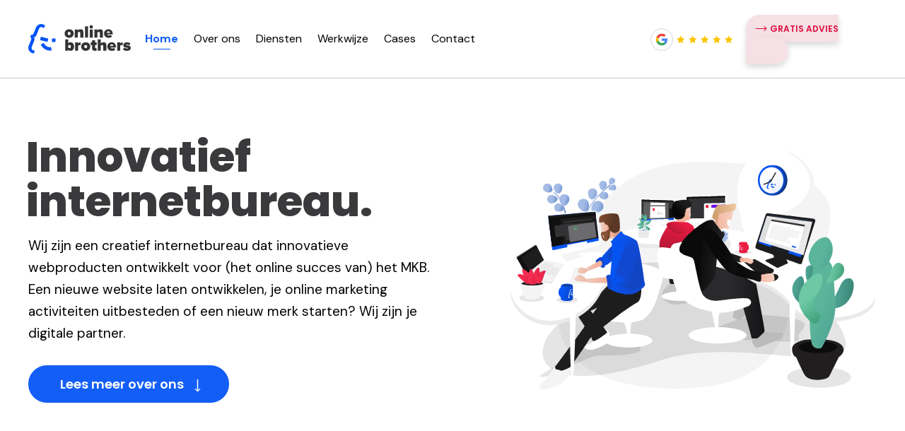

--- FILE ---
content_type: text/html; charset=UTF-8
request_url: https://www.onlinebrothers.nl/
body_size: 20718
content:
<!doctype html>
<html lang="nl-NL">
<head>
    <meta charset="UTF-8">
    <meta name="viewport" content="width=device-width, initial-scale=1.0, maximum-scale=1.0, user-scalable=0">
    <link rel="profile" href="https://gmpg.org/xfn/11">
    <meta name='robots' content='index, follow, max-image-preview:large, max-snippet:-1, max-video-preview:-1' />

	<!-- This site is optimized with the Yoast SEO plugin v26.6 - https://yoast.com/wordpress/plugins/seo/ -->
	<title>Webdesign, Online Marketing, Branding &amp; User Experience</title>
	<meta name="description" content="Bij een uniek verhaal hoort een uniek project. Wij zijn specialist in webdesign, online marketing, branding &amp; UX." />
	<link rel="canonical" href="https://www.onlinebrothers.nl/" />
	<meta property="og:locale" content="nl_NL" />
	<meta property="og:type" content="website" />
	<meta property="og:title" content="Webdesign, Online Marketing, Branding &amp; User Experience" />
	<meta property="og:description" content="Bij een uniek verhaal hoort een uniek project. Wij zijn specialist in webdesign, online marketing, branding &amp; UX." />
	<meta property="og:url" content="https://www.onlinebrothers.nl/" />
	<meta property="og:site_name" content="Online Brothers" />
	<meta property="article:modified_time" content="2021-06-07T14:24:39+00:00" />
	<meta name="twitter:card" content="summary_large_image" />
	<script type="application/ld+json" class="yoast-schema-graph">{"@context":"https://schema.org","@graph":[{"@type":"WebPage","@id":"https://www.onlinebrothers.nl/","url":"https://www.onlinebrothers.nl/","name":"Webdesign, Online Marketing, Branding & User Experience","isPartOf":{"@id":"https://www.onlinebrothers.nl/#website"},"datePublished":"2020-11-17T11:54:20+00:00","dateModified":"2021-06-07T14:24:39+00:00","description":"Bij een uniek verhaal hoort een uniek project. Wij zijn specialist in webdesign, online marketing, branding & UX.","breadcrumb":{"@id":"https://www.onlinebrothers.nl/#breadcrumb"},"inLanguage":"nl-NL","potentialAction":[{"@type":"ReadAction","target":["https://www.onlinebrothers.nl/"]}]},{"@type":"BreadcrumbList","@id":"https://www.onlinebrothers.nl/#breadcrumb","itemListElement":[{"@type":"ListItem","position":1,"name":"Home"}]},{"@type":"WebSite","@id":"https://www.onlinebrothers.nl/#website","url":"https://www.onlinebrothers.nl/","name":"Online Brothers","description":"Superslim online klanten werven!","potentialAction":[{"@type":"SearchAction","target":{"@type":"EntryPoint","urlTemplate":"https://www.onlinebrothers.nl/?s={search_term_string}"},"query-input":{"@type":"PropertyValueSpecification","valueRequired":true,"valueName":"search_term_string"}}],"inLanguage":"nl-NL"}]}</script>
	<!-- / Yoast SEO plugin. -->


<link rel='dns-prefetch' href='//www.google.com' />
<link rel='dns-prefetch' href='//maps.google.com' />
<link rel="alternate" type="application/rss+xml" title="Online Brothers &raquo; feed" href="https://www.onlinebrothers.nl/feed/" />
<link rel="alternate" type="application/rss+xml" title="Online Brothers &raquo; reacties feed" href="https://www.onlinebrothers.nl/comments/feed/" />
<link rel="alternate" title="oEmbed (JSON)" type="application/json+oembed" href="https://www.onlinebrothers.nl/wp-json/oembed/1.0/embed?url=https%3A%2F%2Fwww.onlinebrothers.nl%2F" />
<link rel="alternate" title="oEmbed (XML)" type="text/xml+oembed" href="https://www.onlinebrothers.nl/wp-json/oembed/1.0/embed?url=https%3A%2F%2Fwww.onlinebrothers.nl%2F&#038;format=xml" />
		<!-- This site uses the Google Analytics by MonsterInsights plugin v9.10.1 - Using Analytics tracking - https://www.monsterinsights.com/ -->
		<!-- Opmerking: MonsterInsights is momenteel niet geconfigureerd op deze site. De site eigenaar moet authenticeren met Google Analytics in de MonsterInsights instellingen scherm. -->
					<!-- No tracking code set -->
				<!-- / Google Analytics by MonsterInsights -->
		<style id='wp-img-auto-sizes-contain-inline-css'>
img:is([sizes=auto i],[sizes^="auto," i]){contain-intrinsic-size:3000px 1500px}
/*# sourceURL=wp-img-auto-sizes-contain-inline-css */
</style>
<style id='wp-emoji-styles-inline-css'>

	img.wp-smiley, img.emoji {
		display: inline !important;
		border: none !important;
		box-shadow: none !important;
		height: 1em !important;
		width: 1em !important;
		margin: 0 0.07em !important;
		vertical-align: -0.1em !important;
		background: none !important;
		padding: 0 !important;
	}
/*# sourceURL=wp-emoji-styles-inline-css */
</style>
<style id='classic-theme-styles-inline-css'>
/*! This file is auto-generated */
.wp-block-button__link{color:#fff;background-color:#32373c;border-radius:9999px;box-shadow:none;text-decoration:none;padding:calc(.667em + 2px) calc(1.333em + 2px);font-size:1.125em}.wp-block-file__button{background:#32373c;color:#fff;text-decoration:none}
/*# sourceURL=/wp-includes/css/classic-themes.min.css */
</style>
<link rel='stylesheet' id='contact-form-7-css' href='https://www.onlinebrothers.nl/wp-content/plugins/contact-form-7/includes/css/styles.css?ver=6.1.4' media='all' />
<link rel='stylesheet' id='obs_greview-css' href='https://www.onlinebrothers.nl/wp-content/plugins/obs_greview/public/css/obs_greview-public.css?ver=7860' media='all' />
<link rel='stylesheet' id='obspackage-css' href='https://www.onlinebrothers.nl/wp-content/plugins/obspackage/public/css/obspackage-public.css?ver=146' media='all' />
<link rel='stylesheet' id='wpgmp-frontend-css' href='https://www.onlinebrothers.nl/wp-content/plugins/wp-google-map-plugin/assets/css/wpgmp_all_frontend.css?ver=4.8.8' media='all' />
<link rel='stylesheet' id='obsnew-aos-css' href='https://www.onlinebrothers.nl/wp-content/themes/obsnew/assets/css/aos.css?ver=23740' media='all' />
<link rel='stylesheet' id='obsnew-animate-css' href='https://www.onlinebrothers.nl/wp-content/themes/obsnew/assets/css/animate.min.css?ver=23740' media='all' />
<link rel='stylesheet' id='obsnew-style-css' href='https://www.onlinebrothers.nl/wp-content/themes/obsnew/style.css?ver=23740' media='all' />
<link rel='stylesheet' id='obsnew-responsive-css' href='https://www.onlinebrothers.nl/wp-content/themes/obsnew/responsive.css?ver=23740' media='all' />
<script src="https://www.onlinebrothers.nl/wp-content/plugins/svg-support/vendor/DOMPurify/DOMPurify.min.js?ver=2.5.8" id="bodhi-dompurify-library-js"></script>
<script src="https://www.onlinebrothers.nl/wp-includes/js/jquery/jquery.min.js?ver=3.7.1" id="jquery-core-js"></script>
<script src="https://www.onlinebrothers.nl/wp-includes/js/jquery/jquery-migrate.min.js?ver=3.4.1" id="jquery-migrate-js"></script>
<script id="obspackage-js-extra">
var rscObj = {"ajaxurl":"https://www.onlinebrothers.nl/wp-admin/admin-ajax.php","nonce":"85371354b0","gskey":"6Le2U3EaAAAAALAiU1SryFQ_5moN7-UJx9YcKhSj","cookieName":"obspack20","cookiePath":"/","cookieDomain":"","cache":"","secure":"1","topbarctext":"Je aanbod wacht op je...","topbarbtntext":"Bekijk aanbod","mtopbarctext":"Bekijk je aanbod","mtopbarbtntext":"Bekijk","cookiebarcheckkey":"obspack945","topbarbtnlink":"https://www.onlinebrothers.nl/?page_id=945"};
var obspopcookie = {"cookieName":"trgpop20","cookiePath":"/","cookieDomain":"","cache":"","secure":"1"};
//# sourceURL=obspackage-js-extra
</script>
<script src="https://www.onlinebrothers.nl/wp-content/plugins/obspackage/public/js/obspackage-public.js?ver=2945" id="obspackage-js"></script>
<script id="bodhi_svg_inline-js-extra">
var svgSettings = {"skipNested":""};
//# sourceURL=bodhi_svg_inline-js-extra
</script>
<script src="https://www.onlinebrothers.nl/wp-content/plugins/svg-support/js/min/svgs-inline-min.js" id="bodhi_svg_inline-js"></script>
<script id="bodhi_svg_inline-js-after">
cssTarget={"Bodhi":"img.style-svg","ForceInlineSVG":"style-svg"};ForceInlineSVGActive="false";frontSanitizationEnabled="on";
//# sourceURL=bodhi_svg_inline-js-after
</script>
<link rel="https://api.w.org/" href="https://www.onlinebrothers.nl/wp-json/" /><link rel="alternate" title="JSON" type="application/json" href="https://www.onlinebrothers.nl/wp-json/wp/v2/pages/20" /><link rel="EditURI" type="application/rsd+xml" title="RSD" href="https://www.onlinebrothers.nl/xmlrpc.php?rsd" />

<link rel='shortlink' href='https://www.onlinebrothers.nl/' />
<link rel="icon" href="https://www.onlinebrothers.nl/wp-content/uploads/2021/01/faviconob-150x150.png" sizes="32x32" />
<link rel="icon" href="https://www.onlinebrothers.nl/wp-content/uploads/2021/01/faviconob.png" sizes="192x192" />
<link rel="apple-touch-icon" href="https://www.onlinebrothers.nl/wp-content/uploads/2021/01/faviconob.png" />
<meta name="msapplication-TileImage" content="https://www.onlinebrothers.nl/wp-content/uploads/2021/01/faviconob.png" />
    <link rel="dns-prefetch" href="//fonts.googleapis.com">
    <link rel="preconnect" href="https://fonts.gstatic.com/" crossorigin>
    <noscript id="deferred-styles-number-1">
        <link rel='stylesheet' id='obs-fonts-css' href="https://fonts.googleapis.com/css2?family=DM+Sans:ital,wght@0,400;0,500;0,700;1,400;1,500;1,700&family=Poppins:ital,wght@0,400;0,500;0,600;0,700;0,800;1,400;1,500;1,600;1,700;1,800&display=swap" type='text/css' media='all' />
    </noscript>
    <script>
        window.addEventListener('DOMContentLoaded', function() {
        var loadDeferredStyles = function() {
            var addStylesNode = document.getElementById("deferred-styles-number-1");
            var replacement = document.createElement("div");
            replacement.innerHTML = addStylesNode.textContent;
            document.body.appendChild(replacement)
            addStylesNode.parentElement.removeChild(addStylesNode);
        };
        var raf = window.requestAnimationFrame || window.mozRequestAnimationFrame || window.webkitRequestAnimationFrame || window.msRequestAnimationFrame;
        if (raf) raf(function() { window.setTimeout(loadDeferredStyles, 0); });
        else window.addEventListener('load', loadDeferredStyles);
        });
    </script>
    <!-- Hotjar Tracking Code for https://www.onlinebrothers.nl -->
    <script>
        (function(h,o,t,j,a,r){
            h.hj=h.hj||function(){(h.hj.q=h.hj.q||[]).push(arguments)};
            h._hjSettings={hjid:1609515,hjsv:6};
            a=o.getElementsByTagName('head')[0];
            r=o.createElement('script');r.async=1;
            r.src=t+h._hjSettings.hjid+j+h._hjSettings.hjsv;
            a.appendChild(r);
        })(window,document,'https://static.hotjar.com/c/hotjar-','.js?sv=');
    </script>
<style id='global-styles-inline-css'>
:root{--wp--preset--aspect-ratio--square: 1;--wp--preset--aspect-ratio--4-3: 4/3;--wp--preset--aspect-ratio--3-4: 3/4;--wp--preset--aspect-ratio--3-2: 3/2;--wp--preset--aspect-ratio--2-3: 2/3;--wp--preset--aspect-ratio--16-9: 16/9;--wp--preset--aspect-ratio--9-16: 9/16;--wp--preset--color--black: #000000;--wp--preset--color--cyan-bluish-gray: #abb8c3;--wp--preset--color--white: #ffffff;--wp--preset--color--pale-pink: #f78da7;--wp--preset--color--vivid-red: #cf2e2e;--wp--preset--color--luminous-vivid-orange: #ff6900;--wp--preset--color--luminous-vivid-amber: #fcb900;--wp--preset--color--light-green-cyan: #7bdcb5;--wp--preset--color--vivid-green-cyan: #00d084;--wp--preset--color--pale-cyan-blue: #8ed1fc;--wp--preset--color--vivid-cyan-blue: #0693e3;--wp--preset--color--vivid-purple: #9b51e0;--wp--preset--gradient--vivid-cyan-blue-to-vivid-purple: linear-gradient(135deg,rgb(6,147,227) 0%,rgb(155,81,224) 100%);--wp--preset--gradient--light-green-cyan-to-vivid-green-cyan: linear-gradient(135deg,rgb(122,220,180) 0%,rgb(0,208,130) 100%);--wp--preset--gradient--luminous-vivid-amber-to-luminous-vivid-orange: linear-gradient(135deg,rgb(252,185,0) 0%,rgb(255,105,0) 100%);--wp--preset--gradient--luminous-vivid-orange-to-vivid-red: linear-gradient(135deg,rgb(255,105,0) 0%,rgb(207,46,46) 100%);--wp--preset--gradient--very-light-gray-to-cyan-bluish-gray: linear-gradient(135deg,rgb(238,238,238) 0%,rgb(169,184,195) 100%);--wp--preset--gradient--cool-to-warm-spectrum: linear-gradient(135deg,rgb(74,234,220) 0%,rgb(151,120,209) 20%,rgb(207,42,186) 40%,rgb(238,44,130) 60%,rgb(251,105,98) 80%,rgb(254,248,76) 100%);--wp--preset--gradient--blush-light-purple: linear-gradient(135deg,rgb(255,206,236) 0%,rgb(152,150,240) 100%);--wp--preset--gradient--blush-bordeaux: linear-gradient(135deg,rgb(254,205,165) 0%,rgb(254,45,45) 50%,rgb(107,0,62) 100%);--wp--preset--gradient--luminous-dusk: linear-gradient(135deg,rgb(255,203,112) 0%,rgb(199,81,192) 50%,rgb(65,88,208) 100%);--wp--preset--gradient--pale-ocean: linear-gradient(135deg,rgb(255,245,203) 0%,rgb(182,227,212) 50%,rgb(51,167,181) 100%);--wp--preset--gradient--electric-grass: linear-gradient(135deg,rgb(202,248,128) 0%,rgb(113,206,126) 100%);--wp--preset--gradient--midnight: linear-gradient(135deg,rgb(2,3,129) 0%,rgb(40,116,252) 100%);--wp--preset--font-size--small: 13px;--wp--preset--font-size--medium: 20px;--wp--preset--font-size--large: 36px;--wp--preset--font-size--x-large: 42px;--wp--preset--spacing--20: 0.44rem;--wp--preset--spacing--30: 0.67rem;--wp--preset--spacing--40: 1rem;--wp--preset--spacing--50: 1.5rem;--wp--preset--spacing--60: 2.25rem;--wp--preset--spacing--70: 3.38rem;--wp--preset--spacing--80: 5.06rem;--wp--preset--shadow--natural: 6px 6px 9px rgba(0, 0, 0, 0.2);--wp--preset--shadow--deep: 12px 12px 50px rgba(0, 0, 0, 0.4);--wp--preset--shadow--sharp: 6px 6px 0px rgba(0, 0, 0, 0.2);--wp--preset--shadow--outlined: 6px 6px 0px -3px rgb(255, 255, 255), 6px 6px rgb(0, 0, 0);--wp--preset--shadow--crisp: 6px 6px 0px rgb(0, 0, 0);}:where(.is-layout-flex){gap: 0.5em;}:where(.is-layout-grid){gap: 0.5em;}body .is-layout-flex{display: flex;}.is-layout-flex{flex-wrap: wrap;align-items: center;}.is-layout-flex > :is(*, div){margin: 0;}body .is-layout-grid{display: grid;}.is-layout-grid > :is(*, div){margin: 0;}:where(.wp-block-columns.is-layout-flex){gap: 2em;}:where(.wp-block-columns.is-layout-grid){gap: 2em;}:where(.wp-block-post-template.is-layout-flex){gap: 1.25em;}:where(.wp-block-post-template.is-layout-grid){gap: 1.25em;}.has-black-color{color: var(--wp--preset--color--black) !important;}.has-cyan-bluish-gray-color{color: var(--wp--preset--color--cyan-bluish-gray) !important;}.has-white-color{color: var(--wp--preset--color--white) !important;}.has-pale-pink-color{color: var(--wp--preset--color--pale-pink) !important;}.has-vivid-red-color{color: var(--wp--preset--color--vivid-red) !important;}.has-luminous-vivid-orange-color{color: var(--wp--preset--color--luminous-vivid-orange) !important;}.has-luminous-vivid-amber-color{color: var(--wp--preset--color--luminous-vivid-amber) !important;}.has-light-green-cyan-color{color: var(--wp--preset--color--light-green-cyan) !important;}.has-vivid-green-cyan-color{color: var(--wp--preset--color--vivid-green-cyan) !important;}.has-pale-cyan-blue-color{color: var(--wp--preset--color--pale-cyan-blue) !important;}.has-vivid-cyan-blue-color{color: var(--wp--preset--color--vivid-cyan-blue) !important;}.has-vivid-purple-color{color: var(--wp--preset--color--vivid-purple) !important;}.has-black-background-color{background-color: var(--wp--preset--color--black) !important;}.has-cyan-bluish-gray-background-color{background-color: var(--wp--preset--color--cyan-bluish-gray) !important;}.has-white-background-color{background-color: var(--wp--preset--color--white) !important;}.has-pale-pink-background-color{background-color: var(--wp--preset--color--pale-pink) !important;}.has-vivid-red-background-color{background-color: var(--wp--preset--color--vivid-red) !important;}.has-luminous-vivid-orange-background-color{background-color: var(--wp--preset--color--luminous-vivid-orange) !important;}.has-luminous-vivid-amber-background-color{background-color: var(--wp--preset--color--luminous-vivid-amber) !important;}.has-light-green-cyan-background-color{background-color: var(--wp--preset--color--light-green-cyan) !important;}.has-vivid-green-cyan-background-color{background-color: var(--wp--preset--color--vivid-green-cyan) !important;}.has-pale-cyan-blue-background-color{background-color: var(--wp--preset--color--pale-cyan-blue) !important;}.has-vivid-cyan-blue-background-color{background-color: var(--wp--preset--color--vivid-cyan-blue) !important;}.has-vivid-purple-background-color{background-color: var(--wp--preset--color--vivid-purple) !important;}.has-black-border-color{border-color: var(--wp--preset--color--black) !important;}.has-cyan-bluish-gray-border-color{border-color: var(--wp--preset--color--cyan-bluish-gray) !important;}.has-white-border-color{border-color: var(--wp--preset--color--white) !important;}.has-pale-pink-border-color{border-color: var(--wp--preset--color--pale-pink) !important;}.has-vivid-red-border-color{border-color: var(--wp--preset--color--vivid-red) !important;}.has-luminous-vivid-orange-border-color{border-color: var(--wp--preset--color--luminous-vivid-orange) !important;}.has-luminous-vivid-amber-border-color{border-color: var(--wp--preset--color--luminous-vivid-amber) !important;}.has-light-green-cyan-border-color{border-color: var(--wp--preset--color--light-green-cyan) !important;}.has-vivid-green-cyan-border-color{border-color: var(--wp--preset--color--vivid-green-cyan) !important;}.has-pale-cyan-blue-border-color{border-color: var(--wp--preset--color--pale-cyan-blue) !important;}.has-vivid-cyan-blue-border-color{border-color: var(--wp--preset--color--vivid-cyan-blue) !important;}.has-vivid-purple-border-color{border-color: var(--wp--preset--color--vivid-purple) !important;}.has-vivid-cyan-blue-to-vivid-purple-gradient-background{background: var(--wp--preset--gradient--vivid-cyan-blue-to-vivid-purple) !important;}.has-light-green-cyan-to-vivid-green-cyan-gradient-background{background: var(--wp--preset--gradient--light-green-cyan-to-vivid-green-cyan) !important;}.has-luminous-vivid-amber-to-luminous-vivid-orange-gradient-background{background: var(--wp--preset--gradient--luminous-vivid-amber-to-luminous-vivid-orange) !important;}.has-luminous-vivid-orange-to-vivid-red-gradient-background{background: var(--wp--preset--gradient--luminous-vivid-orange-to-vivid-red) !important;}.has-very-light-gray-to-cyan-bluish-gray-gradient-background{background: var(--wp--preset--gradient--very-light-gray-to-cyan-bluish-gray) !important;}.has-cool-to-warm-spectrum-gradient-background{background: var(--wp--preset--gradient--cool-to-warm-spectrum) !important;}.has-blush-light-purple-gradient-background{background: var(--wp--preset--gradient--blush-light-purple) !important;}.has-blush-bordeaux-gradient-background{background: var(--wp--preset--gradient--blush-bordeaux) !important;}.has-luminous-dusk-gradient-background{background: var(--wp--preset--gradient--luminous-dusk) !important;}.has-pale-ocean-gradient-background{background: var(--wp--preset--gradient--pale-ocean) !important;}.has-electric-grass-gradient-background{background: var(--wp--preset--gradient--electric-grass) !important;}.has-midnight-gradient-background{background: var(--wp--preset--gradient--midnight) !important;}.has-small-font-size{font-size: var(--wp--preset--font-size--small) !important;}.has-medium-font-size{font-size: var(--wp--preset--font-size--medium) !important;}.has-large-font-size{font-size: var(--wp--preset--font-size--large) !important;}.has-x-large-font-size{font-size: var(--wp--preset--font-size--x-large) !important;}
/*# sourceURL=global-styles-inline-css */
</style>
</head>

<body class="home wp-singular page-template page-template-sections-template page-template-sections-template-php page page-id-20 wp-theme-obsnew cookies-not-set no-sidebar breadcrumbar-no header-counter-no">
<div class="menubg-overlay"></div>
<div id="page" class="site within-normal-" itemscope="itemscope" itemtype="https://schema.org/WebPage">
    <a class="skip-link" href="#section-banner" tabindex="1">Skip to content</a>
	<header id="masthead" class="site-header counter_no">
            <div class="counter-container without-counter">
                <div class="container">
                    <div class="title">
                        <span class="maintitle"></span>
                        <span class="desc"></span>                    </div>
                                    </div>
            </div>
                        <div class="header-container">
                                <div class="header-left-col">
                    <a href="https://www.onlinebrothers.nl" class="custom-logo-link" rel="home" aria-current="page" title="Home">
                        <div class="site-logo-animation" data-url="https://www.onlinebrothers.nl/wp-content/themes/obsnew/assets/json/emblem-loading.json"></div>
                        <svg class="site-logo" xmlns="http://www.w3.org/2000/svg" viewBox="0 0 333.8 96.17" id="svg-replaced-0" class="style-svg replaced-svg svg-replaced-0">
                            <defs>
                                <style>.cls-1{fill:#333335;}.cls-2{fill:#0555f5;}</style>
                            </defs>
                            <g id="Layer_2" data-name="Layer 2">
                                <g id="_04-logo-color-guideline" data-name="04-logo-color-guideline">
                                    <path class="cls-1" d="M118.26,30.71c0-7.38,5.46-13.83,14.81-13.83s14.86,6.45,14.86,13.83-5.46,13.88-14.86,13.88S118.26,38.08,118.26,30.71Zm19.56,0c0-2.9-1.69-5.14-4.75-5.14s-4.7,2.24-4.7,5.14,1.69,5.19,4.7,5.19S137.82,33.66,137.82,30.71Z"/>
                                    <path class="cls-1" d="M169.47,29.34c0-2.73-1.48-3.77-3.83-3.77a5.24,5.24,0,0,0-4.21,2.07V43.93h-9.84V17.53h9.84v3c1.53-1.75,4.43-3.66,9.08-3.66,6.12,0,8.8,3.71,8.8,8.3V43.93h-9.84Z"/>
                                    <path class="cls-1" d="M184.77,7.48h9.84V43.93h-9.84Z"/>
                                    <path class="cls-1" d="M199.47,9.28A5.52,5.52,0,1,1,205,14.8,5.51,5.51,0,0,1,199.47,9.28Zm.6,8.25h9.84v26.4h-9.84Z"/>
                                    <path class="cls-1" d="M233.25,29.34c0-2.73-1.48-3.77-3.83-3.77a5.24,5.24,0,0,0-4.21,2.07V43.93h-9.84V17.53h9.84v3c1.53-1.75,4.43-3.66,9.07-3.66,6.13,0,8.8,3.71,8.8,8.3V43.93h-9.83Z"/>
                                    <path class="cls-1" d="M261.12,16.88c7.76,0,13.72,5.57,13.72,14.86v2H256.91c.54,1.69,2.46,3.33,5.79,3.33a10.42,10.42,0,0,0,6-1.86l4,6.07c-2.62,2.24-7.32,3.28-11.26,3.28-8.25,0-14.7-5.19-14.7-13.88C246.74,23.05,252.59,16.88,261.12,16.88Zm-5.47,11.91H266.4A5,5,0,0,0,261,23.72,5,5,0,0,0,255.65,28.79Z"/>
                                    <path class="cls-1" d="M120.06,49.75h9.84V62.6a9.27,9.27,0,0,1,7.43-3.45C143.84,59.15,149,64.24,149,73c0,9.08-5.24,13.89-11.64,13.89a9.49,9.49,0,0,1-7.43-3.45v2.79h-9.84ZM134,78.18a4.81,4.81,0,0,0,4.92-5.2A4.79,4.79,0,0,0,134,67.85a5.77,5.77,0,0,0-4.1,1.8v6.78A5.75,5.75,0,0,0,134,78.18Z"/>
                                    <path class="cls-1" d="M152.63,59.81h9.84v3a11.78,11.78,0,0,1,8.09-3.67v9.41a7.51,7.51,0,0,0-2.24-.28c-2.08,0-4.76.55-5.85,1.86V86.21h-9.84Z"/>
                                    <path class="cls-1" d="M172.14,73c0-7.38,5.47-13.83,14.81-13.83S201.82,65.6,201.82,73,196.36,86.87,187,86.87,172.14,80.36,172.14,73Zm19.57,0c0-2.89-1.69-5.13-4.76-5.13s-4.7,2.24-4.7,5.13,1.7,5.2,4.7,5.2S191.71,75.93,191.71,73Z"/>
                                    <path class="cls-1" d="M207.5,78.56V68.34h-4.37V59.81h4.37V52.6h9.84v7.21h5.36v8.53h-5.36v7.38a2.27,2.27,0,0,0,2.19,2.46,3.6,3.6,0,0,0,2-.5l1.74,7.44c-1,.93-3.33,1.75-6.66,1.75C210.73,86.87,207.5,84.08,207.5,78.56Z"/>
                                    <path class="cls-1" d="M244.28,71.51c0-2.74-1.47-3.66-3.82-3.66a5.21,5.21,0,0,0-4.21,2.07V86.21h-9.84V49.75h9.84V62.82c1.53-1.75,4.43-3.67,9.07-3.67,6.13,0,8.8,3.61,8.8,8.2V86.21h-9.84Z"/>
                                    <path class="cls-1" d="M289.26,59.81h9.84v3a11.78,11.78,0,0,1,8.09-3.67v9.41a7.51,7.51,0,0,0-2.24-.28c-2.08,0-4.76.55-5.85,1.86V86.21h-9.84Z"/>
                                    <path class="cls-1" d="M312.27,76.21a18.78,18.78,0,0,0,9.51,3.33c2,0,2.62-.54,2.62-1.26,0-.87-1.2-1.2-3.71-1.53-4.43-.6-11.26-1.42-11.26-8.58,0-4.75,4.15-9,11.8-9a20.76,20.76,0,0,1,11.43,3.39l-3.61,6.4a13,13,0,0,0-7.76-2.73c-1.42,0-2.46.38-2.46,1.14s.76,1.1,3.39,1.48c4.43.65,11.58,1.58,11.58,9,0,5.25-4.7,9.08-12.51,9.08-4.87,0-10.11-1.7-13-4.05Z"/>
                                    <path class="cls-1" d="M271.77,59.15c7.76,0,13.72,5.58,13.72,14.87v2H267.56c.55,1.7,2.46,3.34,5.8,3.34a10.39,10.39,0,0,0,5.95-1.86l4.05,6.07c-2.62,2.24-7.32,3.28-11.26,3.28-8.25,0-14.7-5.2-14.7-13.89C257.4,65.33,263.25,59.15,271.77,59.15ZM266.3,71.07h10.76A5,5,0,0,0,271.65,66,5,5,0,0,0,266.3,71.07Z"/>
                                    <rect class="cls-2" x="77.39" y="46.96" width="11.1" height="11.1" transform="matrix(1, 0.01, -0.01, 1, 0.42, -0.66)"/>
                                    <rect class="cls-2" x="39.26" y="43.98" width="25.04" height="11.1" transform="translate(13.02 -10.74) rotate(13.53)"/>
                                    <path class="cls-2" d="M1.47,70.05,8.81,51.77c1.57-3.94,1-7.85-2.67-9.34l3.07-7.66c3.72,1.5,6.81-1,8.38-4.9l7.3-18.18C29.11,1.17,39.69-2.12,48.19,1.3l6.49,2.6-3.63,9-6.48-2.6c-3.62-1.45-7.83.44-9.75,5.22L26.93,35.22c-1.8,4.46-4.63,7.52-8.73,7.6,2.91,2.9,2.84,7.07,1.05,11.53L11.4,73.91c-1.92,4.79-.23,9.17,3.39,10.62l6.48,2.6-3.63,9-6.48-2.6C2.66,90.15-2.76,80.58,1.47,70.05Z"/>
                                    <path class="cls-2" d="M70.4,86.16A29.91,29.91,0,0,1,65,85.64C50.72,83,43,71.34,40.36,66.46L50,61.22C51.5,64,57.11,73,67,74.84a20.53,20.53,0,0,0,7.21,0L76,85.71A31.47,31.47,0,0,1,70.4,86.16Z"/>
                                </g>
                            </g>
                        </svg>
                    </a>
                                    </div>
                <div class="header-center-col">
                    <nav id="site-navigation" class="main-navigation">
                        <a href="#" rel="noindex,nofollow" class="mobilenav" aria-controls="primary-menu" aria-expanded="false">Menu</a>
                        <ul id="primary-menu" class="menu"><li id="menu-item-5787" class="menu-item menu-item-type-post_type menu-item-object-page menu-item-home current-menu-item page_item page-item-20 current_page_item menu-item-5787"><a href="https://www.onlinebrothers.nl/" aria-current="page">Home</a></li>
<li id="menu-item-5788" class="menu-item menu-item-type-custom menu-item-object-custom current-menu-item current_page_item menu-item-home menu-item-5788"><a href="https://www.onlinebrothers.nl/#digitalepartner" aria-current="page">Over ons</a></li>
<li id="menu-item-5152" class="menu-item menu-item-type-custom menu-item-object-custom current-menu-item current_page_item menu-item-home menu-item-5152"><a href="https://www.onlinebrothers.nl/#diensten" aria-current="page">Diensten</a></li>
<li id="menu-item-5789" class="menu-item menu-item-type-custom menu-item-object-custom current-menu-item current_page_item menu-item-home menu-item-5789"><a href="https://www.onlinebrothers.nl/#werkwijze-project" aria-current="page">Werkwijze</a></li>
<li id="menu-item-5791" class="menu-item menu-item-type-custom menu-item-object-custom current-menu-item current_page_item menu-item-home menu-item-5791"><a href="https://www.onlinebrothers.nl/#cases" aria-current="page">Cases</a></li>
<li id="menu-item-24" class="menu-item menu-item-type-post_type menu-item-object-page menu-item-24"><a href="https://www.onlinebrothers.nl/contact/">Contact</a></li>
</ul>                    </nav><!-- #site-navigation -->
                            <div class="avgstars-inner" itemscope="itemscope" itemtype="https://schema.org/Rating">
            <div class="avggicon">
                <img src="https://www.onlinebrothers.nl/wp-content/themes/obsnew/assets/images/googleicon-header.svg" alt="Google rating">
            </div>
            <div class="avg stars" itemprop="itemReviewed">
                <span class="star-fill"><img src="https://www.onlinebrothers.nl/wp-content/themes/obsnew/assets/images/ster.svg" alt="Rating icon"></span>
                <span class="star-fill"><img src="https://www.onlinebrothers.nl/wp-content/themes/obsnew/assets/images/ster.svg" alt="Rating icon"></span>
                <span class="star-fill"><img src="https://www.onlinebrothers.nl/wp-content/themes/obsnew/assets/images/ster.svg" alt="Rating icon"></span>
                <span class="star-fill"><img src="https://www.onlinebrothers.nl/wp-content/themes/obsnew/assets/images/ster.svg" alt="Rating icon"></span>
                <span class="star-fill"><img src="https://www.onlinebrothers.nl/wp-content/themes/obsnew/assets/images/ster.svg" alt="Rating icon"></span>
            </div>  
            <div class="avgratingtext">Beoordeeld met 5 sterren</div>          
        </div>
                        </div>
                <div class="header-right-col">                   
                                            <a href="https://www.onlinebrothers.nl/gratis-adviesgesprek/" class="action-item button button_white">GRATIS ADVIES</a>
                                    </div>
            </div>
            	</header><!-- #masthead -->
    
                <section class="section section-banner " id="section-banner">
                <div class="container">
                    <div class="section-row">
                        <div class="section-content">                                <h1 class="banner-title" itemprop="name" data-aos="fade-up">Innovatief internetbureau.</h1>
                                                                <div class="banner-content" itemprop="description" data-aos="fade-up"><div data-pm-slice="1 1 []" data-en-clipboard="true">
<div data-pm-slice="1 1 []" data-en-clipboard="true">Wij zijn een creatief internetbureau dat innovatieve webproducten ontwikkelt voor (het online succes van) het MKB. Een nieuwe website laten ontwikkelen, je online marketing activiteiten uitbesteden of een nieuw merk starten? Wij zijn je digitale partner.</div>
</div>
</div>
                                                            <div class="banner-buttons" data-aos="fade-up">                                                    <a href="#digitalepartner" data-mobile="" data-text="Lees meer over ons" class="button button_blue anchore_link" target="_self" itemprop="url">Lees meer over ons</a>                                </div> 
                        </div>                            <div class="section-image" data-aos="fade-up" style="max-width: 550px">
                                                                    <div class="tablet-image"><img src="https://www.onlinebrothers.nl/wp-content/uploads/2021/01/debrothers.svg" alt="De brothers"/></div>
                                    <div class="bannercontentsvg loading debrothers" data-url="https://www.onlinebrothers.nl/wp-content/themes/obsnew/assets/json/debrothers.json"></div>
                                                            </div>                    </div>
                </div>
            </section>	<div id="primary" class="content-area">
		<main id="main" class="site-main">
		                        <div class="page-sections">
                            <section id="digitalepartner" class="section bg-grey section_normal_text" >
    <div class="section-inner">
        <div class="container">
                            <div class="nttitle-inner" style=max-width: >
                	                    <h2 class="title center" itemprop="text" data-aos="fade-up">Online Brothers is je digitale partner. </h2>
                </div>
                                    <div class="content-box">
                                                        <div class="content" itemprop="text" data-aos="fade-up" style=max-width:><p>Wij zijn je online vriend op wie je kunt vertrouwen. Met een remote team van 4 ontwikkelaars, 2 ontwerpers, een marketeer en externe freelancers werken we dagelijks aan het online succes van het MKB.</p>
<p>Wij zijn gespecialiseerd in Branding, Webdesign, Online Marketing &amp; User Experience. Op basis van je specifieke wensen, lanceren we een uniek project.</p>
<p>Wanneer we een uniek project met techniek op maat starten:</p>
<ul class="withcheck">
<li><em><strong>Werken we volgens een vaste werkwijze</strong></em>. Met een strategisch gesprek, functioneel ontwerp, visueel ontwerp, technische ontwikkeling, test ronde en oplevering. Het is mogelijk om alleen een specifieke dienst af te nemen en niet alle stappen van het project toe te passen.</li>
<li><em><strong>Krijg je een vaste project manager</strong></em> die van start tot eind met je meedenkt, van advies voorziet, je wensen oppakt, een planning maakt en ervoor zorgt dat alles binnen de deadlines wordt afgerond.</li>
<li><em><strong>Zijn wij (jij en wij als bedrijf) één tea</strong><strong>m</strong></em> dat samen nadenkt, samen afspraken maakt en samen ervoor zorgt dat er een prachtig resultaat tot stand komt.</li>
</ul>
</div>   
                                                </div>
                            <a class="button anchor-link" href="#werkwijze-project" target="_self" data-aos="fade-up">Bekijk onze werkwijze</a>        </div>
    </div>
</section><section id="diensten" class="section section_service_boxes">
    <div class="section-inner">
        <div class="stextcontent">                <div class="container">
                    <div class="sbinto-text">
                        <div class="titleblock">                                <h2 class="title" itemprop="text" data-aos="fade-up"><span class="text">De 4 <i>succes</i> wapens.</span></h2>                        </div>                            <div class="sec-content" itemprop="text" data-aos="fade-up"><p>Speciaal voor het MKB bieden wij 4 succes wapens als onderdeel van ons online succes pakket.</p>
</div>   
                             
                    </div>                        <div class="sboxes-wrapper"><div class="sbox color-black default" data-aos="fade-up">                                        <div class="sbtitle"><span>1</span>Focus</div>                                        <div class="sbimage">  
                                            <div class="sbimage-animation focus" data-url="https://www.onlinebrothers.nl/wp-content/themes/obsnew/assets/json/focus.json"></div>                                          
                                            <img width="300" height="300" src="https://www.onlinebrothers.nl/wp-content/uploads/2021/02/verrekijker-3.svg" class="attachment-medium size-medium" alt="" decoding="async" fetchpriority="high" />                                        </div>                                        <div class="sbsubtitle">Focus op juiste doelgroep</div>                                        <div class="sbcontent"><h5>Merkidentiteit &amp; strategie</h5>
<p>Creëer een sterk merk met een juiste positionering en een prachtige visuele merkidentiteit.</p>
</div></div><div class="sbox color-blue default" data-aos="fade-up">                                        <div class="sbtitle"><span>2</span>Promoot</div>                                        <div class="sbimage">  
                                            <div class="sbimage-animation promoot" data-url="https://www.onlinebrothers.nl/wp-content/themes/obsnew/assets/json/promoot.json"></div>                                          
                                            <img width="300" height="300" src="https://www.onlinebrothers.nl/wp-content/uploads/2021/03/luidspreker1.svg" class="attachment-medium size-medium" alt="" decoding="async" />                                        </div>                                        <div class="sbsubtitle">Trek nieuwe bezoekers aan</div>                                        <div class="sbcontent"><h5>Online promotie</h5>
<p>Met SEA en of SEO trek je zoveel mogelijk relevant bezoekersverkeer naar je website.</p>
</div></div><div class="sbox color-red default" data-aos="fade-up">                                        <div class="sbtitle"><span>3</span>Verleid</div>                                        <div class="sbimage">  
                                            <div class="sbimage-animation verleid" data-url="https://www.onlinebrothers.nl/wp-content/themes/obsnew/assets/json/verleid.json"></div>                                          
                                            <img width="300" height="300" src="https://www.onlinebrothers.nl/wp-content/uploads/2021/02/magnetsvg.svg" class="attachment-medium size-medium" alt="" decoding="async" />                                        </div>                                        <div class="sbsubtitle">Verhoog het verlangen</div>                                        <div class="sbcontent"><h5>Website ontwikkeling</h5>
<p>Verhoog het verlangen van je bezoekers met een website op maat die geautomatiseerd je bezoekers verleidt.</p>
</div></div><div class="sbox color-purple default" data-aos="fade-up">                                        <div class="sbtitle"><span>4</span>Verkoop</div>                                        <div class="sbimage">  
                                            <div class="sbimage-animation verkoop" data-url="https://www.onlinebrothers.nl/wp-content/themes/obsnew/assets/json/verkoop.json"></div>                                          
                                            <img width="300" height="300" src="https://www.onlinebrothers.nl/wp-content/uploads/2021/02/wapen-2.svg" class="attachment-medium size-medium" alt="" decoding="async" loading="lazy" />                                        </div>                                        <div class="sbsubtitle">En....actie!</div>                                        <div class="sbcontent"><h5>Webshop ontwikkeling</h5>
<p>Zet het verlangen om in actie met een slimme verkoopfunnel die bezoekers transformeert in betalende klanten.</p>
</div></div>                        </div>                </div>        </div>
    </div>
</section><section id="werkwijze-project" class="section bg-blue section-working-method">
    <div class="section-inner">
        <div class="container">
            <div class="section-textcontent" data-aos="fade-up" itemprop="text">
                <h2 class="title">Werkwijze project.</h2>
                <div class="content"><p>Het draait niet alleen om het eind product: wij vinden ook de werkwijze érg belangrijk. Jij als klant moet je betrokken voelen bij het project. Jouw input bepaalt het uiteindelijke succes. Zie hieronder onze werkwijze.</p>
</div>               
            </div>                
        </div>
                <div class="container modules-container">
            <div class="modules-wrapper" data-aos="fade-up" itemscope itemtype="http://schema.org/Text">
                            
                <div class="module without-popup">                        <div class="module-icon" itemprop="image"><img width="24" height="24" src="https://www.onlinebrothers.nl/wp-content/uploads/2021/03/icoon-gesprek.svg" class="style-svg" alt="" decoding="async" loading="lazy" /></div>
                        <div class="module-text">
                            <div class="module-subtitle">01</div>
                            <h3 class="module-title">Strategisch gesprek</h3>
                            <div class="module-content"><p>Voordat we van start gaan met het ontwerp en ontwikkeling, bepalen we een goede (marketing) strategie met bijbehorende doelen en KPI&#8217;s.</p>
</div>
                        </div>                </div> 
                                
                <div class="module without-popup">                        <div class="module-icon" itemprop="image"><img width="26" height="26" src="https://www.onlinebrothers.nl/wp-content/uploads/2021/03/icoon-functioneelontwerp.svg" class="style-svg" alt="" decoding="async" loading="lazy" /></div>
                        <div class="module-text">
                            <div class="module-subtitle">02</div>
                            <h3 class="module-title">Functioneel ontwerp</h3>
                            <div class="module-content"><p>We ontwikkelen user persona&#8217;s en op basis daarvan wordt een functioneel ontwerp gemaakt zodat er een goede match is tussen het digitale product en je doelgroep.</p>
</div>
                        </div>                </div> 
                                
                <div class="module without-popup">                        <div class="module-icon" itemprop="image"><img width="26" height="24" src="https://www.onlinebrothers.nl/wp-content/uploads/2021/03/icoon-visueelontwerp.svg" class="style-svg" alt="" decoding="async" loading="lazy" /></div>
                        <div class="module-text">
                            <div class="module-subtitle">03</div>
                            <h3 class="module-title">Visueel ontwerp</h3>
                            <div class="module-content"><p>Het functionele ontwerp wordt vertaald naar een aantrekkelijk visueel ontwerp dat esthetisch er prachtig uit ziet en tevens gebruiksvriendelijk is.</p>
</div>
                        </div>                </div> 
                                
                <div class="module without-popup">                        <div class="module-icon" itemprop="image"><img width="26" height="22" src="https://www.onlinebrothers.nl/wp-content/uploads/2021/03/icoon-ontwikkeling.svg" class="style-svg" alt="" decoding="async" loading="lazy" /></div>
                        <div class="module-text">
                            <div class="module-subtitle">04</div>
                            <h3 class="module-title">Ontwikkeling</h3>
                            <div class="module-content"><p>Wij ontwikkelen het digitale product (website, webshop of webapplicatie) en ontwikkelen en implementeren de gewenste modules.</p>
</div>
                        </div>                </div> 
                                
                <div class="module without-popup">                        <div class="module-icon" itemprop="image"><img width="18" height="26" src="https://www.onlinebrothers.nl/wp-content/uploads/2021/03/icoon-livegang.svg" class="style-svg" alt="" decoding="async" loading="lazy" /></div>
                        <div class="module-text">
                            <div class="module-subtitle">05</div>
                            <h3 class="module-title">Livegang</h3>
                            <div class="module-content"><p>Is alles gereed? Dan wordt de website live gezet. Natuurlijk op een krachtige server met maximale beveiliging en periodieke onderhoud.</p>
</div>
                        </div>                </div> 
                                
                <div class="module without-popup">                        <div class="module-icon" itemprop="image"><img width="24" height="26" src="https://www.onlinebrothers.nl/wp-content/uploads/2021/03/icoon-support.svg" class="style-svg" alt="" decoding="async" loading="lazy" /></div>
                        <div class="module-text">
                            <div class="module-subtitle">06</div>
                            <h3 class="module-title">Service & support</h3>
                            <div class="module-content"><p>Na de livegang, begint de start van een mooie journey, waarbij we de vastgestelde KPI&#8217;s gaan meten en de website of webshop optimaliseren.</p>
</div>
                        </div>                </div> 
                            </div>
        </div>
            </div>
</section>

<section id="cases" class="section bg-white section-working-method-grid">
    <div class="section-inner">
        <div class="container">
            <div class="section-textcontent" data-aos="fade-in" itemprop="text">
                <h2 class="title">Praktische cases</h2>
                <div class="content"><p>Tot nu toe hebben we meer dan honderd projecten opgeleverd. Bekijk hieronder enkele voorbeelden.</p>
</div>               
            </div>                
        </div>
                <div class="container modules-container">
            <div class="modules-wrapper" data-aos="fade-in" itemscope itemtype="http://schema.org/Text">
                            
                <div class="module">
                    <div class="module-icon" itemprop="image"><img width="266" height="126" src="https://www.onlinebrothers.nl/wp-content/uploads/2021/03/PSFlogo.png" class="style-svg" alt="" decoding="async" loading="lazy" /></div>
                    <div class="module-text">
                        <div class="module-content"><p>De Plastic Soup Foundation zet zich in tegen de plasticsoep en is inmiddels wereldwijd bekend. Wij hebben een innovatieve webapplicatie ontwikkeld waarbij je als bezoeker inlogt en een &#8220;plastic dieet&#8221; samenstelt en je daarbij tips krijgt welk alternatieven je hebt voor plastic.</p>
</div>
                        <div class="module-link"><a class="module-url" href="https://www.plastichealthcoalition.org" target="_blank" >Ga naar website</a></div>                    </div>
                </div> 
                                
                <div class="module">
                    <div class="module-icon" itemprop="image"><img width="290" height="107" src="https://www.onlinebrothers.nl/wp-content/uploads/2021/03/GGlogo.png" class="style-svg" alt="" decoding="async" loading="lazy" /></div>
                    <div class="module-text">
                        <div class="module-content"><p>Voor Grendel Games hebben we in samenwerking met een extern ontwerpbureau een grafisch geavanceerde website op maat ontwikkeld. D.m.v. verschillende diepte-effecten wordt je ingezogen in de sfeer en het unieke verhaal.</p>
</div>
                        <div class="module-link"><a class="module-url" href="https://www.grendelgames.com" target="_blank" >Ga naar website</a></div>                    </div>
                </div> 
                                
                <div class="module">
                    <div class="module-icon" itemprop="image"><img width="278" height="138" src="https://www.onlinebrothers.nl/wp-content/uploads/2021/02/Blueatmosphere.png" class="style-svg" alt="" decoding="async" loading="lazy" /></div>
                    <div class="module-text">
                        <div class="module-content"><p>Blue Atmosphere is een wereldwijde aanbieder van Controlled Atmosphere (CA) technologie. Voor Blue Atmosphere is een nieuwe visuele identiteit ontworpen, aangevuld met een moderne website op maat die de complexe diensten zo simpel mogelijk weergeeft.</p>
</div>
                        <div class="module-link"><a class="module-url" href="https://www.blueatmosphere.nl" target="_blank" >Ga naar website</a></div>                    </div>
                </div> 
                                
                <div class="module">
                    <div class="module-icon" itemprop="image"><img width="288" height="79" src="https://www.onlinebrothers.nl/wp-content/uploads/2021/02/DMDtegels.png" class="style-svg" alt="" decoding="async" loading="lazy" /></div>
                    <div class="module-text">
                        <div class="module-content"><p>DMD Tegels B.V. is een van de grootste leveranciers van keramische tegels in Nederland. Voor DMD Tegels hebben wij een website op maat ontwikkeld. Daarnaast hebben we 3D visualisaties ontwikkeld van o.a. een badkamer en woonkamer met telkens daarin hun tegels verwerkt.</p>
</div>
                        <div class="module-link"><a class="module-url" href="https://www.dmd-tegels.nl" target="_blank" >Ga naar website</a></div>                    </div>
                </div> 
                                
                <div class="module">
                    <div class="module-icon" itemprop="image"><img width="311" height="60" src="https://www.onlinebrothers.nl/wp-content/uploads/2021/03/Macklinieklogo.png" class="style-svg" alt="" decoding="async" loading="lazy" srcset="https://www.onlinebrothers.nl/wp-content/uploads/2021/03/Macklinieklogo.png 311w, https://www.onlinebrothers.nl/wp-content/uploads/2021/03/Macklinieklogo-300x58.png 300w" sizes="auto, (max-width: 311px) 100vw, 311px" /></div>
                    <div class="module-text">
                        <div class="module-content"><p>Mac Kliniek is een specialist in Mac reparaties. Inmiddels een grote naam wat betreft smartphone en tablet reparaties in Rotterdam met meerdere vestigingen. Voor Mac Kliniek hebben we een website op maat ontwikkeld met een geavanceerde online afspraak module.</p>
</div>
                        <div class="module-link"><a class="module-url" href="https://www.mackliniek.nl" target="_blank" >Ga naar website</a></div>                    </div>
                </div> 
                                
                <div class="module">
                    <div class="module-icon" itemprop="image"><img width="238" height="119" src="https://www.onlinebrothers.nl/wp-content/uploads/2021/02/Timeformoda.png" class="style-svg" alt="" decoding="async" loading="lazy" /></div>
                    <div class="module-text">
                        <div class="module-content"><p>Time for Moda is een internationale webwinkel die exclusieve herenkleding verkoopt. Voor Time for Moda hebben we zowel een volledig nieuwe visuele identiteit ontworpen, als een op maat webshop ontwikkeld voor een verbeterde performance.</p>
</div>
                        <div class="module-link"><a class="module-url" href="https://www.timeformoda.com" target="_blank" >Ga naar website</a></div>                    </div>
                </div> 
                            </div>
        </div>
            </div>
</section>

<section id="" class="section bg-grey section_obs_review" >
    <div class="section-inner" data-aos="fade-up">
        <div class="stitleblock ">
            <div class="container">
                <h2 class="title" itemprop="text"><span class="text">Tevreden klanten.</span></h2>
                <div class="grev-arrow"></div>
            </div>
        </div>
        <div class="stextcontent" itemprop="text">
            <div class="obs-review-content">
                <div class="obsgreview-container"><div class="obsgreview-wrapper"><div class="obsgreview-items slider"><div class="obsgreview-item"><div class="obsgreview-items-box"><div class="obsgreview-item-box" itemscope="itemscope" itemtype="https://schema.org/Review"><div itemprop="itemReviewed" style="display:none" itemscope itemtype="https://schema.org/Localbusiness"><img itemprop="image" src="https://www.onlinebrothers.nl/wp-content/plugins/obs_greview/images/rlogo.svg" alt="onlinebrothers"/><span class="lcb-name" itemprop="name">Onlinebrothers</span><span class="lcb-telephone" itemprop="telephone">026 751 41 41</span><span class="lcb-address" itemprop="address">Simon Stevinweg 27 6827 BS, Arnhem</span><div class="lcb-rating-aggregateRating" style="display:none;" itemprop="aggregateRating" itemscope itemtype="https://schema.org/AggregateRating"><span itemprop="ratingValue">5</span>out of <span itemprop="bestRating">5</span><span itemprop="ratingCount">4</span></div></div><div class="item-topbar"><div class="obsgreview-author-meta" itemprop="author" itemscope itemtype="https://schema.org/Person"><div class="obsgreview-author-img"><img src="https://www.onlinebrothers.nl/wp-content/uploads/2021/01/Nicole01.jpg" alt="Google review author"/></div><div class="obsgreview-author-name" itemprop="name"><span class="aname">Nicole Tanke</span><span class="acname"> Lines Are Everywhere</span></div><div class="clear"></div></div><div class="obsgreview-stars" ><div class="stars-inner" itemprop="reviewRating" itemscope itemtype="https://schema.org/Rating"><div class="rating-value" style="display:none;" itemprop="ratingValue">5</div><div class="stars" itemprop="itemReviewed"><span class="star-fill"><img src="https://www.onlinebrothers.nl/wp-content/plugins/obs_greview/images/star-full.svg" alt="Rating"/></span><span class="star-fill"><img src="https://www.onlinebrothers.nl/wp-content/plugins/obs_greview/images/star-full.svg" alt="Rating"/></span><span class="star-fill"><img src="https://www.onlinebrothers.nl/wp-content/plugins/obs_greview/images/star-full.svg" alt="Rating"/></span><span class="star-fill"><img src="https://www.onlinebrothers.nl/wp-content/plugins/obs_greview/images/star-full.svg" alt="Rating"/></span><span class="star-fill"><img src="https://www.onlinebrothers.nl/wp-content/plugins/obs_greview/images/star-full.svg" alt="Rating"/></span></div><div class="gicon"><img src="https://www.onlinebrothers.nl/wp-content/plugins/obs_greview/images/gicon.svg" alt="google review icon"/></div></div></div></div><div class="obsgreview-text"  itemprop="reviewBody" ><div class="wrap">Online Brothers heeft mij goed geholpen om een mooie visuele presentatie weer te geven van mijn dienstverlening.
Ze hebben een meedenkend karakter, ze ontzorgen en ze bieden goede service!</div></div></div></div></div><div class="obsgreview-item"><div class="obsgreview-items-box"><div class="obsgreview-item-box" itemscope="itemscope" itemtype="https://schema.org/Review"><div itemprop="itemReviewed" style="display:none" itemscope itemtype="https://schema.org/Localbusiness"><img itemprop="image" src="https://www.onlinebrothers.nl/wp-content/plugins/obs_greview/images/rlogo.svg" alt="onlinebrothers"/><span class="lcb-name" itemprop="name">Onlinebrothers</span><span class="lcb-telephone" itemprop="telephone">026 751 41 41</span><span class="lcb-address" itemprop="address">Simon Stevinweg 27 6827 BS, Arnhem</span><div class="lcb-rating-aggregateRating" style="display:none;" itemprop="aggregateRating" itemscope itemtype="https://schema.org/AggregateRating"><span itemprop="ratingValue">5</span>out of <span itemprop="bestRating">5</span><span itemprop="ratingCount">4</span></div></div><div class="item-topbar"><div class="obsgreview-author-meta" itemprop="author" itemscope itemtype="https://schema.org/Person"><div class="obsgreview-author-img"><img src="https://www.onlinebrothers.nl/wp-content/uploads/2021/01/Remco01.jpg" alt="Google review author"/></div><div class="obsgreview-author-name" itemprop="name"><span class="aname">Remco Eijssen</span><span class="acname"> 06fix</span></div><div class="clear"></div></div><div class="obsgreview-stars" ><div class="stars-inner" itemprop="reviewRating" itemscope itemtype="https://schema.org/Rating"><div class="rating-value" style="display:none;" itemprop="ratingValue">5</div><div class="stars" itemprop="itemReviewed"><span class="star-fill"><img src="https://www.onlinebrothers.nl/wp-content/plugins/obs_greview/images/star-full.svg" alt="Rating"/></span><span class="star-fill"><img src="https://www.onlinebrothers.nl/wp-content/plugins/obs_greview/images/star-full.svg" alt="Rating"/></span><span class="star-fill"><img src="https://www.onlinebrothers.nl/wp-content/plugins/obs_greview/images/star-full.svg" alt="Rating"/></span><span class="star-fill"><img src="https://www.onlinebrothers.nl/wp-content/plugins/obs_greview/images/star-full.svg" alt="Rating"/></span><span class="star-fill"><img src="https://www.onlinebrothers.nl/wp-content/plugins/obs_greview/images/star-full.svg" alt="Rating"/></span></div><div class="gicon"><img src="https://www.onlinebrothers.nl/wp-content/plugins/obs_greview/images/gicon.svg" alt="google review icon"/></div></div></div></div><div class="obsgreview-text"  itemprop="reviewBody" ><div class="wrap">Websites laten bouwen door deze gasten. Ik heb alleen maar positieve ervaringen. Vanaf de kennismaking tot aan de oplevering van de sites altijd aan de afspraken gehouden, een zeldzaamheid tegenwoordig.

Tussentijds vragen stellen --> snelle reactie.
Tijdens het invullen van de content op de websites goede ondersteuning. Erg prettig is de snelle reactie, zodat je ook snel weer verder kunt als je vastloopt.
Kortom, zeker een aanrader.</div></div></div></div></div><div class="obsgreview-item"><div class="obsgreview-items-box"><div class="obsgreview-item-box" itemscope="itemscope" itemtype="https://schema.org/Review"><div itemprop="itemReviewed" style="display:none" itemscope itemtype="https://schema.org/Localbusiness"><img itemprop="image" src="https://www.onlinebrothers.nl/wp-content/plugins/obs_greview/images/rlogo.svg" alt="onlinebrothers"/><span class="lcb-name" itemprop="name">Onlinebrothers</span><span class="lcb-telephone" itemprop="telephone">026 751 41 41</span><span class="lcb-address" itemprop="address">Simon Stevinweg 27 6827 BS, Arnhem</span><div class="lcb-rating-aggregateRating" style="display:none;" itemprop="aggregateRating" itemscope itemtype="https://schema.org/AggregateRating"><span itemprop="ratingValue">5</span>out of <span itemprop="bestRating">5</span><span itemprop="ratingCount">4</span></div></div><div class="item-topbar"><div class="obsgreview-author-meta" itemprop="author" itemscope itemtype="https://schema.org/Person"><div class="obsgreview-author-img"><img src="https://www.onlinebrothers.nl/wp-content/uploads/2021/01/Pien.jpg" alt="Google review author"/></div><div class="obsgreview-author-name" itemprop="name"><span class="aname">Pien Vink</span><span class="acname"> Grab a Web</span></div><div class="clear"></div></div><div class="obsgreview-stars" ><div class="stars-inner" itemprop="reviewRating" itemscope itemtype="https://schema.org/Rating"><div class="rating-value" style="display:none;" itemprop="ratingValue">5</div><div class="stars" itemprop="itemReviewed"><span class="star-fill"><img src="https://www.onlinebrothers.nl/wp-content/plugins/obs_greview/images/star-full.svg" alt="Rating"/></span><span class="star-fill"><img src="https://www.onlinebrothers.nl/wp-content/plugins/obs_greview/images/star-full.svg" alt="Rating"/></span><span class="star-fill"><img src="https://www.onlinebrothers.nl/wp-content/plugins/obs_greview/images/star-full.svg" alt="Rating"/></span><span class="star-fill"><img src="https://www.onlinebrothers.nl/wp-content/plugins/obs_greview/images/star-full.svg" alt="Rating"/></span><span class="star-fill"><img src="https://www.onlinebrothers.nl/wp-content/plugins/obs_greview/images/star-full.svg" alt="Rating"/></span></div><div class="gicon"><img src="https://www.onlinebrothers.nl/wp-content/plugins/obs_greview/images/gicon.svg" alt="google review icon"/></div></div></div></div><div class="obsgreview-text"  itemprop="reviewBody" ><div class="wrap">Vakkundig, betrouwbaar, snel en een fantastische service. We werken al jaren samen en ik kan 'Online Brothers' dan ook van harte aanbevelen!</div></div></div></div></div><div class="obsgreview-item"><div class="obsgreview-items-box"><div class="obsgreview-item-box" itemscope="itemscope" itemtype="https://schema.org/Review"><div itemprop="itemReviewed" style="display:none" itemscope itemtype="https://schema.org/Localbusiness"><img itemprop="image" src="https://www.onlinebrothers.nl/wp-content/plugins/obs_greview/images/rlogo.svg" alt="onlinebrothers"/><span class="lcb-name" itemprop="name">Onlinebrothers</span><span class="lcb-telephone" itemprop="telephone">026 751 41 41</span><span class="lcb-address" itemprop="address">Simon Stevinweg 27 6827 BS, Arnhem</span><div class="lcb-rating-aggregateRating" style="display:none;" itemprop="aggregateRating" itemscope itemtype="https://schema.org/AggregateRating"><span itemprop="ratingValue">5</span>out of <span itemprop="bestRating">5</span><span itemprop="ratingCount">4</span></div></div><div class="item-topbar"><div class="obsgreview-author-meta" itemprop="author" itemscope itemtype="https://schema.org/Person"><div class="obsgreview-author-img"><img src="https://www.onlinebrothers.nl/wp-content/uploads/2021/01/Monique.jpg" alt="Google review author"/></div><div class="obsgreview-author-name" itemprop="name"><span class="aname">Monique van den Hout</span><span class="acname"> Tekenaar</span></div><div class="clear"></div></div><div class="obsgreview-stars" ><div class="stars-inner" itemprop="reviewRating" itemscope itemtype="https://schema.org/Rating"><div class="rating-value" style="display:none;" itemprop="ratingValue">5</div><div class="stars" itemprop="itemReviewed"><span class="star-fill"><img src="https://www.onlinebrothers.nl/wp-content/plugins/obs_greview/images/star-full.svg" alt="Rating"/></span><span class="star-fill"><img src="https://www.onlinebrothers.nl/wp-content/plugins/obs_greview/images/star-full.svg" alt="Rating"/></span><span class="star-fill"><img src="https://www.onlinebrothers.nl/wp-content/plugins/obs_greview/images/star-full.svg" alt="Rating"/></span><span class="star-fill"><img src="https://www.onlinebrothers.nl/wp-content/plugins/obs_greview/images/star-full.svg" alt="Rating"/></span><span class="star-fill"><img src="https://www.onlinebrothers.nl/wp-content/plugins/obs_greview/images/star-full.svg" alt="Rating"/></span></div><div class="gicon"><img src="https://www.onlinebrothers.nl/wp-content/plugins/obs_greview/images/gicon.svg" alt="google review icon"/></div></div></div></div><div class="obsgreview-text"  itemprop="reviewBody" ><div class="wrap">Perfecte partner in website ontwikkeling in het héle proces. Van luisteren, meedenken, adviseren in conceptfase tot perfecte realisatie eindresultaat website online en alle onderhoud achter de schermen erna. Goeie communicatie, secuur, betrokken, betrouwbaar, schakelen snel. Vakmensen!</div></div></div></div></div></div></div></div>
            </div>
        </div>
    </div>
</section>                        </div>		</main><!-- #main -->
	</div><!-- #primary -->

    <footer id="colophon" class="site-footer">
                    <div class="calltoaction-section blue_box">
                <div class="container">
                                            <div class="cta-wrapper">
                            <div class="cta-content">
                                <h2>Ok, jouw zet nu. Start je digitale reis naar succes. </h2>                                    <div class="cta-desc">
                                        <div><p>Unieke wensen. Uniek product. Uniek verhaal. We ontwikkelen een digitaal product op maat voor maximaal online succes.</p>
<p>In een gratis adviesgesprek bespreken we of een project op maat geschikt voor jou is en op welke manier we dit succesvol kunnen toepassen voor jouw business.</p>
</div>
                                                                                    <div class="cta-image">
                                                <img src="https://www.onlinebrothers.nl/wp-content/uploads/2021/02/paard.svg" alt="Ok, jouw zet nu. Start je digitale reis naar succes. "/>
                                            </div>                                        
                                    </div> 
                                    <div class="cta-btn-bar">                                        <a href="https://www.onlinebrothers.nl/offerte-aanvraag/" class="obs-btn button_black" data-text="Vraag vrijblijvend een offerte aan" data-mobtext="Vraag vrijblijvend een offerte aan" target="_self" itemprop="url">Vraag vrijblijvend een offerte aan</a>
                                    </div>                            </div>
                        </div>
                                        
                </div>
            </div>        <div class="main-footer">
            <div class="container">
                <div class="main-footer-inner">
                    <div class="main-footer-content">
                    <div class="ftr-widget-area">
                        <div class="ftr-widget" id="ftr-wid-1">
                            <div class="ftr-inner-box">                                    <div class="title">Online Brothers</div>                                <div class="content">
                                    <p>Dé online vriend die de kleine ondernemer helpt om superslim online klanten te werven. Transformeer vreemdelingen in blije klanten.</p>
 
                                    <div class="address-block" itemscope itemtype="http://schema.org/PostalAddress">
                                        <div class="address">
                                            <span class="icon" itemprop="image"><img src="https://www.onlinebrothers.nl/wp-content/themes/obsnew/assets/images/location.svg" alt="Address" /></span>
                                            <span class="text" itemprop="streetAddress"><p>Simon Stevinweg 27<br />
6827 BS, Arnhem</p>
</span>
                                        </div>
										                                    </div>
                                </div>
                            </div>    
                        </div>
                        <div class="ftr-widget" id="ftr-wid-2">
                            <div class="ftr-inner-box">                                <div class="title">Belangrijke links</div>                                <div class="content"><ul>
<li><a href="https://www.onlinebrothers.nl/contact">Contact</a></li>
<li><a href="https://www.onlinebrothers.nl/algemene-voorwaarden/">Voorwaarden</a></li>
<li><a class="plink" href="#ftr-privacy" rel="modal:open">Privacyverklaring</a></li>
</ul>
</div> 
                            </div>    
                        </div>
                        <div class="ftr-widget" id="ftr-wid-3">
                            <div class="ftr-inner-box">  
                            </div>    
                        </div>
                        <div class="ftr-widget" id="ftr-wid-4">
                            <div class="ftr-inner-box">                                <div class="content">
                                    <div class="content-inner">
                                                                            </div>
                                </div> 
                            </div>    
                        </div>
                    </div>
                    <div class="site-info">
                        <div class="copyright">
                            <a href="https://www.onlinebrothers.nl" itemprop="url">
                                <span class="icon" itemprop="image"><img src="https://www.onlinebrothers.nl/wp-content/themes/obsnew/assets/images/obslogo.svg"  alt="onlinebrothers"/></span>
                                <span class="text">
                                    <span class="ons-link" itemprop="text">© 2020 OnlineBrothers.nl.</span>
                                    <span class="ons-allrec" itemprop="text">Alle rechten voorbehouden. Alle prijzen zijn ex BTW.</span>
                                </span>
                            </a>
                        </div>                    </div><!-- .site-info -->
                    </div>
                </div>
            </div>
        </div>
    </footer><!-- #colophon -->
    <div class="mobile-nav-menu">
    <div class="mobile-nav-menu-wrapper">
        <div class="mobile-menu-header">
            <div class="mobmenu-logo">
                <a href="https://www.onlinebrothers.nl" aria-lable="Onlinebrothres" title="Onlinebrothres">
                    <img width="145" height="42" src="https://www.onlinebrothers.nl/wp-content/themes/obsnew/assets/images/obslogo-white.svg" alt="Onlinebrothers-white-logo" />
                </a>
            </div>
            <div class="menu-close">
                <a href="#" rel="noindex,nofollow"><img width="35" height="35" src="https://www.onlinebrothers.nl/wp-content/themes/obsnew/assets/images/menu-close.svg" alt="menu-close" /></a>
            </div>
        </div>
        <div class="mobile-menu-content">
            <ul id="mobile-menu" class="mobile-menu"><li id="menu-item-1085" class="menu-item menu-item-type-post_type menu-item-object-page menu-item-1085"><a href="https://www.onlinebrothers.nl/?page_id=714">Home</a></li>
<li id="menu-item-5146" class="with-icon menu-item menu-item-type-custom menu-item-object-custom menu-item-has-children menu-item-5146"><a href="#">Acties</a>
<ul class="sub-menu">
	<li id="menu-item-1087" class="menu-item menu-item-type-post_type menu-item-object-page menu-item-1087"><a href="https://www.onlinebrothers.nl/contact/"><div class="content-block"><div class="menu-title">Neem contact op</div></div></a></li>
	<li id="menu-item-5793" class="menu-item menu-item-type-post_type menu-item-object-page menu-item-5793"><a href="https://www.onlinebrothers.nl/gratis-adviesgesprek/"><div class="content-block"><div class="menu-title">Gratis adviesgesprek aanvragen</div></div></a></li>
	<li id="menu-item-5794" class="menu-item menu-item-type-post_type menu-item-object-page menu-item-5794"><a href="https://www.onlinebrothers.nl/offerte-aanvraag/"><div class="content-block"><div class="menu-title">Offerte aanvragen</div></div></a></li>
</ul>
</li>
</ul>        </div>
        <div class="mobile-menu-actions">
            <div class="mobilemenu-actions">
                                    <a href="https://www.onlinebrothers.nl/gratis-adviesgesprek/" class="action-item button button_black">GRATIS ADVIES</a>
                            </div>
        </div>
        <div class="mobile-menu-footer">
            <ul>
                                            </ul>
        </div>
    </div>
</div><div class="footer-popup-content">                <div id="ftr-wordpress" class="modal">
                    <div class="popup-container footer_popup"> 
                        <div class="popup-header">                            <div class="h2">WordPress</div>
                        </div>
                        <div class="popup-content"><p>WordPress – gestart oorspronkelijk als blog – is in de jaren uitgegroeid tot een volwaardig CMS. Waarmee wij elk soort website/webapplicatie ontwikkelen. Simpel of complex. Groot of klein. Het maakt niet uit. Wij maken er standaard gebruik van voor onze producten. Dus ook voor onze online marketing funnels.</p>
<div class="h4">Waarom WordPress</div>
<ul>
<li>Met tientallen miljoenen websites die op WordPress draaien (ruim 20% van alle websites in de wereld), is het een zeer populair volwaardig beheersysteem om elk soort website (of webapplicatie en webshop) te beheren.</li>
<li>Net als de App store of de Google Play Store, heb je ook voor WordPress een gigantisch platform met tien duizenden plugins die je kunt installeren op je eigen website. Beheer je eigen website zonder afhankelijk te zijn van een specifieke ontwikkelaar.</li>
<li>Als je dan toch een ontwikkelaar aan het werk zet, kun je dit efficient laten doen. Dat betekent minder kosten voor jou.</li>
<li>Ook is het zeer eenvoudig in gebruik en zoekmachine vriendelijk.</li>
<li>Het is gratis. Geen maandelijkse licentiekosten.Met WordPress ga je het beheren van je website gewoon leuk vinden!</li>
</ul>
<p><img loading="lazy" decoding="async" class="alignnone wp-image-4658 size-full" src="https://www.onlinebrothers.nl/wp-content/uploads/2021/01/wordpresslogo-1.png" alt="wordpress-logo" width="596" height="253" srcset="https://www.onlinebrothers.nl/wp-content/uploads/2021/01/wordpresslogo-1.png 596w, https://www.onlinebrothers.nl/wp-content/uploads/2021/01/wordpresslogo-1-300x127.png 300w" sizes="auto, (max-width: 596px) 100vw, 596px" /></p>
</div>
                    </div>
                </div>
                                <div id="ftr-privacy" class="modal">
                    <div class="popup-container footer_popup"> 
                        <div class="popup-header">                            <div class="h2">Privacy verklaring</div>
                        </div>
                        <div class="popup-content"><p>Online Brothers Online Brothers, gevestigd aan Simon Stevinweg 27 6827 BS Arnhem, is verantwoordelijk voor de verwerking van persoonsgegevens zoals weergegeven in deze privacyverklaring.</p>
<div class="h4">Persoonsgegevens die wij verwerken</div>
<p>Online Brothers verwerkt je persoonsgegevens doordat je gebruik maakt van onze diensten en/of omdat je deze gegevens zelf aan ons verstrekt. Hieronder vind je een overzicht van de persoonsgegevens die wij verwerken:</p>
<ul>
<li>Voor- en achternaam</li>
<li>Telefoonnummer</li>
<li>E-mailadres</li>
<li>Gegevens over jouw activiteiten op onze website</li>
</ul>
<div class="h4">Met welk doel en op basis van welke grondslag wij persoonsgegevens verwerken</div>
<p>Online Brothers verwerkt jouw persoonsgegevens voor de volgende doelen:</p>
<ul>
<li>Je te kunnen bellen of e-mailen indien dit nodig is om onze dienstverlening uit te kunnen voeren</li>
<li>Om goederen en diensten bij je af te leveren</li>
<li>Online Brothers analyseert jouw gedrag op de website om daarmee de website te verbeteren en he aanbod van producten en diensten af te stemmen op jouw voorkeuren.</li>
</ul>
<div class="option">
<div class="h4">Hoe lang we persoonsgegevens bewaren</div>
</div>
<div class="option">
<p>Online Brothers bewaart je persoonsgegevens niet langer dan strikt nodig is om de doelen te realiseren waarvoor je gegevens worden verzameld.</p>
<div class="h4">Delen van persoonsgegevens met derden</div>
</div>
<div class="option">
<p>Online Brothers verkoopt jouw gegevens niet aan derden en zal deze uitsluitend verstrekken indien dit nodig is voor de uitvoering van onze overeenkomst met jou of om te voldoen aan een wettelijke verplichting. Met bedrijven die jouw gegevens verwerken in onze opdracht, sluiten wij een bewerkersovereenkomst om te zorgen voor eenzelfde niveau van beveiliging en vertrouwelijkheid van jouw gegevens. Online Brothers blijft verantwoordelijk voor deze verwerkingen.</p>
<div class="h4">Cookies, of vergelijkbare technieken, die wij gebruiken</div>
</div>
<p>Online Brothers gebruikt alleen technische en functionele cookies. En analytische cookies die geen inbreuk maken op je privacy. Een cookie is een klein tekstbestand dat bij het eerste bezoek aan deze website wordt opgeslagen op jouw computer, tablet of smartphone. De cookies die wij gebruiken zijn noodzakelijk voor de technische werking van de website en jouw gebruiksgemak. Ze zorgen ervoor dat de website naar behoren werkt en onthouden bijvoorbeeld jouw voorkeursinstellingen. Ook kunnen wij hiermee onze website optimaliseren. Je kunt je afmelden voor cookies door je internetbrowser zo in te stellen dat deze geen cookies meer opslaat. Daarnaast kun je ook alle informatie die eerder is opgeslagen via de instellingen van je browser verwijderen.</p>
<div class="h4">Gegevens inzien, aanpassen of verwijderen</div>
<p>Je hebt het recht om je persoonsgegevens in te zien, te corrigeren of te verwijderen. Daarnaast heb je het recht om je eventuele toestemming voor de gegevensverwerking in te trekken of bezwaar te maken tegen de verwerking van jouw persoonsgegevens door Online Brothers en heb je het recht op gegevensoverdraagbaarheid. Dat betekent dat je bij ons een verzoek kan indienen om de persoonsgegevens die wij van jou beschikken in een computerbestand naar jou of een ander, door jou genoemde organisatie, te sturen. Je kunt een verzoek tot inzage, correctie, verwijdering, gegevensoverdraging van je persoonsgegevens of verzoek tot intrekking van je toestemming of bezwaar op de verwerking van jouw persoonsgegevens sturen naar info@onlinebrothers.nl. Om er zeker van te zijn dat het verzoek tot inzage door jou is gedaan, vragen wij jou een kopie van je identiteitsbewijs met het verzoek mee te sturen.</p>
<div class="h4">Hoe wij persoonsgegevens beveiligen</div>
<p>Online Brothers neemt de bescherming van jouw gegevens serieus en neemt passende maatregelen om misbruik, verlies, onbevoegde toegang, ongewenste openbaarmaking en ongeoorloofde wijziging tegen te gaan. Als jij het idee hebt dat jouw gegevens toch niet goed beveiligd zijn of er aanwijzingen zijn van misbruik, neem dan contact op met onze klantenservice of via info@onlinebrothers.nl</p>
</div>
                    </div>
                </div>
                                <div id="ftr-woocommerce" class="modal">
                    <div class="popup-container footer_popup"> 
                        <div class="popup-header">                            <div class="h2">WooCommerce</div>
                        </div>
                        <div class="popup-content"><p>WooCommerce is een webshop-plugin binnen WordPress. Maar onderschat het niet. WooCommerce is inmiddels een van de populairste webshop software in de wereld. Met een marktaandeel van bijna 30% en meer dan 80 miljoen downloads.</p>
<div class="h4">Waarom WooCommerce</div>
<ul>
<li>WooCommerce is net als WordPress volledig gratis. Geen maandelijkse licentiekosten.</li>
<li>Gigantisch platform aan plugins. Zo kun je eenvoudig je webshop uitbreiden zonder dat je afhankelijk bent van een specifieke ontwikkelaar. En als een ontwikkelaar dan toch aan de slag moet, kan dat efficient worden gedaan. Dus minder kosten voor jou</li>
<li>Een volwaardig webshop software. Met alles wat je online nodig hebt om online verkopen te realiseren. Voorraad systeem. Categorieën, attributen en filters. Account registratie en login. Betaalmethoden zoals iDeal. Kortingen &amp; coupons. Verzendmethoden. Je hebt alles tot je beschikking.</li>
<li>Zeer eenvoudig om te leren. En heel handig in gebruik.</li>
</ul>
<p><img loading="lazy" decoding="async" class="alignnone wp-image-4657 size-full" src="https://www.onlinebrothers.nl/wp-content/uploads/2021/01/Woocommerce-logo-1.png" alt="Woocommerce-logo" width="656" height="133" srcset="https://www.onlinebrothers.nl/wp-content/uploads/2021/01/Woocommerce-logo-1.png 656w, https://www.onlinebrothers.nl/wp-content/uploads/2021/01/Woocommerce-logo-1-300x61.png 300w" sizes="auto, (max-width: 656px) 100vw, 656px" /></p>
</div>
                    </div>
                </div>
                                <div id="ftr-cartflows" class="modal">
                    <div class="popup-container footer_popup"> 
                        <div class="popup-header">                            <div class="h2">CartFlows</div>
                        </div>
                        <div class="popup-content"><p>Cartflows is een plugin binnen WooCommerce. Met deze plugin transformeer je je WooCommerce webshop in een volwaardig salesfunnel. Zodat je geautomatiseerd online kunt verkopen met conversie geoptimaliseerde checkouts, speciale bonussen op de checkoutpagina en upsells na het bestellen.</p>
<div class="h4">Waarom CartFlows</div>
<ul>
<li>CartFlows maakt van je WooCommerce webwinkel een echte salesfunnel. Zoals je die kent bij marketingfunnel software.</li>
<li>Zeer handige salesfunctionaliteiten zoals conversie-geoptimaliseerde checkouts, checkout bonussen en upsells.</li>
<li>Managen van het design van je checkout templates is zeer eenvoudig met Elementor.</li>
<li>Normaal gesproken kost het minimaal 200 dollar per jaar, maar bij aankoop van een van onze online succes pakketten, krijg je het volledig gratis. Dus geen periodieke kosten verder.</li>
</ul>
<p><img loading="lazy" decoding="async" class="alignnone wp-image-4656 size-full" src="https://www.onlinebrothers.nl/wp-content/uploads/2021/01/Cartflows-logo-1.png" alt="cartflows-logo" width="750" height="218" srcset="https://www.onlinebrothers.nl/wp-content/uploads/2021/01/Cartflows-logo-1.png 750w, https://www.onlinebrothers.nl/wp-content/uploads/2021/01/Cartflows-logo-1-300x87.png 300w" sizes="auto, (max-width: 750px) 100vw, 750px" /></p>
</div>
                    </div>
                </div>
                                <div id="ftr-elementor" class="modal">
                    <div class="popup-container footer_popup"> 
                        <div class="popup-header">                            <div class="h2">Elementor</div>
                        </div>
                        <div class="popup-content"><p>Elementor is een plugin binnen WordPress. Met deze plugin kun je WordPress websites kinderlijk eenvoudig zelf ontwikkelen en ontwerpen. Je hebt dus geen programmeerkennis nodig. Met meer dan 5 miljoen downloads, is het immens populair.</p>
<div class="h4">Waarom Elementor</div>
<ul>
<li>Ontwerp en ontwikkel je eigen WordPress website zonder programmeerkennis.</li>
<li>Maak gebruik van vele WordPress templates die speciaal met Elementor beheerd kunnen worden. Zo kun je ook onze eigen templates beheren met Elementor. Niet alleen qua content, maar ook qua ontwerp. Als je iets wilt veranderen aan je website, dan heb je volledige onafhankelijkheid!</li>
<li>Elementor focust zich ook speciaal op marketing functionaliteiten. Zoals prachtige popups, die je ook eenvoudig met Elementor zelf kunt ontwerpen. Zonder programmeerkennis.</li>
</ul>
<p><img loading="lazy" decoding="async" class="alignnone wp-image-4655 size-full" src="https://www.onlinebrothers.nl/wp-content/uploads/2021/01/elementorlogo-1.png" alt="elementor-logo" width="750" height="120" srcset="https://www.onlinebrothers.nl/wp-content/uploads/2021/01/elementorlogo-1.png 750w, https://www.onlinebrothers.nl/wp-content/uploads/2021/01/elementorlogo-1-300x48.png 300w" sizes="auto, (max-width: 750px) 100vw, 750px" /></p>
</div>
                    </div>
                </div>
                                <div id="ftr-activecampaign" class="modal">
                    <div class="popup-container footer_popup"> 
                        <div class="popup-header">                            <div class="h2">Active Campaign</div>
                        </div>
                        <div class="popup-content"><p>Active Campaign is een Marketing Automation tool waarmee je je online marketingactiviteiten kunt automatiseren. Van een standaard nieuwsbrief functionaliteit tot aan het versturen van een reeks aan e-mailen op basis van een specifieke &#8220;trigger&#8221;. Schrijf je je ergens voor in? Dan krijg je bijv. elke dag een andere e-mail. Klik je vervolgens op een link binnen de e-mail? Dan is dit een trigger voor de activatie van een nieuwe e-mailreeks. Negeer je alle e-mails? Dan kan dit ook een trigger zijn om nieuwe e-mails te sturen om je aandacht te krijgen. Ideaal dus om geautomatiseerd je online bezoekers te verleiden en je product of dienst te verkopen.</p>
<div class="h4">Waarom Active Campaign</div>
<ul>
<li>Stel je e-mail marketing campagne in en verleid geautomatiseerd je bezoekers via een automatische e-mail reeks.</li>
<li>Je hoeft alles eenmalig in te stellen, de rest gebeurt automatisch.</li>
<li>Vele innovatieve functionaliteiten om bijv. e-mails op een specifieke datum te sturen gepersonaliseerd te sturen, op basis van de activiteiten die de bezoeker doet. Het lijkt alsof er een e-mail op maat voor je geschreven.</li>
<li>Speciale koppeling met al je formulieren op je WordPress website is mogelijk. Heel eenvoudig om met je website te koppelen.</li>
<li>Wij maken er gebruik van voor onze &#8220;verleid&#8221; dienst. Bied een weggever aan op je website, en verleid geautomatiseerd je bezoekers en maak klanten van ze.</li>
</ul>
<p>&nbsp;</p>
<p><img loading="lazy" decoding="async" class="alignnone wp-image-4654 size-full" src="https://www.onlinebrothers.nl/wp-content/uploads/2021/01/Active-Campaign-logo-1.png" alt="activecampaign-logo" width="750" height="77" srcset="https://www.onlinebrothers.nl/wp-content/uploads/2021/01/Active-Campaign-logo-1.png 750w, https://www.onlinebrothers.nl/wp-content/uploads/2021/01/Active-Campaign-logo-1-300x31.png 300w" sizes="auto, (max-width: 750px) 100vw, 750px" /></p>
</div>
                    </div>
                </div>
                                <div id="ftr-google-ads" class="modal">
                    <div class="popup-container footer_popup"> 
                        <div class="popup-header">                            <div class="h2">Google Ads & Google Analytics</div>
                        </div>
                        <div class="popup-content"><p>Google Ads is momenteel het meest populaire betaalde online advertentiekanaal.  Met een marktaandeel van meer dan 92% in Nederland. En omdat je per klik betaalt, heb je nooit onnodige kosten. Je hebt veel zaken in eigen hand. Als je je campagne goed laat lopen en optimaliseert voor relevant verkeer, dan is Google Ads een promotiekanaal waarmee je gigantisch kunt groeien.</p>
<p>Google Analytics is het populairste anlaytics tool in de wereld. Je kunt vrijwel alles meten: van het aantal bezoekers tot het apparaat dat is gebruikt. Je hebt toegang tot ontzettend veel data. Wij maken standaard gebruik van zowel Googel Ads als Google Analytics om bezoekersverkeer naar je website te krijgen én om te meten wat ze precies doen op je site.</p>
<div class="h4">Waarom Google Ads &amp; Analytics</div>
<ul>
<li>Beide software zijn de populairste en de beste in de wereld. Qua functionaliteit en qua gebruikersgemak.</li>
<li>Je betaalt per klik met Google Ads, zodat je nooit onnodige advertentiekosten hebt.</li>
<li>Je stelt het budget eenvoudig in, zodat je nooit je advertentiebudget overschrijdt.</li>
<li>Je kunt (samen met Google Analytics) ontzettend veel data meten. Zodat je exact weet hoe je advertenties presteren.</li>
</ul>
<p><img loading="lazy" decoding="async" class="alignnone wp-image-4653 size-full" src="https://www.onlinebrothers.nl/wp-content/uploads/2021/01/Google-Ads-logo-1.png" alt="googleads-logo" width="750" height="282" srcset="https://www.onlinebrothers.nl/wp-content/uploads/2021/01/Google-Ads-logo-1.png 750w, https://www.onlinebrothers.nl/wp-content/uploads/2021/01/Google-Ads-logo-1-300x113.png 300w" sizes="auto, (max-width: 750px) 100vw, 750px" /></p>
<p><img loading="lazy" decoding="async" class="alignnone wp-image-4652 size-full" src="https://www.onlinebrothers.nl/wp-content/uploads/2021/01/Google-Analytics-logo-1.png" alt="googleanalytics-logo" width="723" height="100" srcset="https://www.onlinebrothers.nl/wp-content/uploads/2021/01/Google-Analytics-logo-1.png 723w, https://www.onlinebrothers.nl/wp-content/uploads/2021/01/Google-Analytics-logo-1-300x41.png 300w" sizes="auto, (max-width: 723px) 100vw, 723px" /></p>
</div>
                    </div>
                </div>
                                <div id="ftr-kinsta" class="modal">
                    <div class="popup-container footer_popup"> 
                        <div class="popup-header">                            <div class="h2">Kinsta </div>
                        </div>
                        <div class="popup-content"><p>Kinsta is een Managed WordPress hoster die supersnelle hostingpakketten biedt. Niet alleen zal je website supersnel draaien erop. Ook zal je website stabiel &amp; veilig zijn (in combinatie met ons onderhoudsabonnement). Wij hebben een speciale samenwerking met Kinsta. We gebruiken de krachtige servers speciaal voor ondernemers die het maximale uit hun site willen halen.</p>
<div class="h4">Waarom Kinsta</div>
<ul>
<li>Supersnelle webhosting: je website laadt in minder dan een seconde.</li>
<li>Speciaal geoptimaliseerd voor WordPress.</li>
<li>Managed hosting betekent dat je zelf niets hoeft te doen qua onderhoud en hosting, Kinsta en wij als Online Brothers regelen alles.</li>
<li>Kinsta maakt gebruik van de infrastructuur van Google, waardoor het erg stabiel is.</li>
<li>Er is 24/7 monitoring. Als je website eruit ligt, zitten ze er bovenop.</li>
<li>Dankzij onze intensieve samenwerking met Kinsta als Reseller, kunnen wij lagere prijzen aanbieden voor een krachtige hostingpakket.</li>
</ul>
<p><img loading="lazy" decoding="async" class="alignnone wp-image-4651 size-full" src="https://www.onlinebrothers.nl/wp-content/uploads/2021/01/Kinsta-logo-1.png" alt="kinsta-logo" width="505" height="100" srcset="https://www.onlinebrothers.nl/wp-content/uploads/2021/01/Kinsta-logo-1.png 505w, https://www.onlinebrothers.nl/wp-content/uploads/2021/01/Kinsta-logo-1-300x59.png 300w" sizes="auto, (max-width: 505px) 100vw, 505px" /></p>
</div>
                    </div>
                </div>
                </div><div class="pagecontent-popup-content"></div></div><!-- #page -->

<script type="speculationrules">
{"prefetch":[{"source":"document","where":{"and":[{"href_matches":"/*"},{"not":{"href_matches":["/wp-*.php","/wp-admin/*","/wp-content/uploads/*","/wp-content/*","/wp-content/plugins/*","/wp-content/themes/obsnew/*","/*\\?(.+)"]}},{"not":{"selector_matches":"a[rel~=\"nofollow\"]"}},{"not":{"selector_matches":".no-prefetch, .no-prefetch a"}}]},"eagerness":"conservative"}]}
</script>
<script src="https://www.onlinebrothers.nl/wp-includes/js/dist/hooks.min.js?ver=dd5603f07f9220ed27f1" id="wp-hooks-js"></script>
<script src="https://www.onlinebrothers.nl/wp-includes/js/dist/i18n.min.js?ver=c26c3dc7bed366793375" id="wp-i18n-js"></script>
<script id="wp-i18n-js-after">
wp.i18n.setLocaleData( { 'text direction\u0004ltr': [ 'ltr' ] } );
//# sourceURL=wp-i18n-js-after
</script>
<script src="https://www.onlinebrothers.nl/wp-content/plugins/contact-form-7/includes/swv/js/index.js?ver=6.1.4" id="swv-js"></script>
<script id="contact-form-7-js-translations">
( function( domain, translations ) {
	var localeData = translations.locale_data[ domain ] || translations.locale_data.messages;
	localeData[""].domain = domain;
	wp.i18n.setLocaleData( localeData, domain );
} )( "contact-form-7", {"translation-revision-date":"2025-11-30 09:13:36+0000","generator":"GlotPress\/4.0.3","domain":"messages","locale_data":{"messages":{"":{"domain":"messages","plural-forms":"nplurals=2; plural=n != 1;","lang":"nl"},"This contact form is placed in the wrong place.":["Dit contactformulier staat op de verkeerde plek."],"Error:":["Fout:"]}},"comment":{"reference":"includes\/js\/index.js"}} );
//# sourceURL=contact-form-7-js-translations
</script>
<script id="contact-form-7-js-before">
var wpcf7 = {
    "api": {
        "root": "https:\/\/www.onlinebrothers.nl\/wp-json\/",
        "namespace": "contact-form-7\/v1"
    }
};
//# sourceURL=contact-form-7-js-before
</script>
<script src="https://www.onlinebrothers.nl/wp-content/plugins/contact-form-7/includes/js/index.js?ver=6.1.4" id="contact-form-7-js"></script>
<script src="https://www.google.com/recaptcha/api.js?render=6Le2U3EaAAAAALAiU1SryFQ_5moN7-UJx9YcKhSj&amp;ver=3.0" id="google-recaptcha-js"></script>
<script src="https://www.onlinebrothers.nl/wp-includes/js/imagesloaded.min.js?ver=5.0.0" id="imagesloaded-js"></script>
<script src="https://www.onlinebrothers.nl/wp-includes/js/masonry.min.js?ver=4.2.2" id="masonry-js"></script>
<script src="https://www.onlinebrothers.nl/wp-includes/js/jquery/jquery.masonry.min.js?ver=3.1.2b" id="jquery-masonry-js"></script>
<script id="wpgmp-google-map-main-js-extra">
var wpgmp_local = {"language":"en","apiKey":"","urlforajax":"https://www.onlinebrothers.nl/wp-admin/admin-ajax.php","nonce":"838aca43ee","wpgmp_country_specific":"","wpgmp_countries":"","wpgmp_assets":"https://www.onlinebrothers.nl/wp-content/plugins/wp-google-map-plugin/assets/js/","days_to_remember":"","wpgmp_mapbox_key":"","map_provider":"google","route_provider":"openstreet","tiles_provider":"openstreet","use_advanced_marker":"","set_timeout":"100","debug_mode":"","select_radius":"Select Radius","search_placeholder":"Enter address or latitude or longitude or title or city or state or country or postal code here...","select":"Select","select_all":"Selecteer alles","select_category":"Selecteer categorie","all_location":"Alle","show_locations":"Toon locaties","sort_by":"Sorteer op","wpgmp_not_working":"werkt niet...","place_icon_url":"https://www.onlinebrothers.nl/wp-content/plugins/wp-google-map-plugin/assets/images/icons/","wpgmp_location_no_results":"No results found.","wpgmp_route_not_avilable":"Route is not available for your requested route.","image_path":"https://www.onlinebrothers.nl/wp-content/plugins/wp-google-map-plugin/assets/images/","default_marker_icon":"https://www.onlinebrothers.nl/wp-content/plugins/wp-google-map-plugin/assets/images/icons/marker-shape-2.svg","img_grid":"\u003Cspan class='span_grid'\u003E\u003Ca class='wpgmp_grid'\u003E\u003Ci class='wep-icon-grid'\u003E\u003C/i\u003E\u003C/a\u003E\u003C/span\u003E","img_list":"\u003Cspan class='span_list'\u003E\u003Ca class='wpgmp_list'\u003E\u003Ci class='wep-icon-list'\u003E\u003C/i\u003E\u003C/a\u003E\u003C/span\u003E","img_print":"\u003Cspan class='span_print'\u003E\u003Ca class='wpgmp_print' data-action='wpgmp-print'\u003E\u003Ci class='wep-icon-printer'\u003E\u003C/i\u003E\u003C/a\u003E\u003C/span\u003E","hide":"Verbergen","show":"Show","start_location":"Start Location","start_point":"Start Point","radius":"Radius","end_location":"End Location","take_current_location":"Take Current Location","center_location_message":"Your Location","driving":"Driving","bicycling":"Bicycling","walking":"Walking","transit":"Transit","metric":"Metric","imperial":"Imperial","find_direction":"Find Direction","miles":"Miles","km":"KM","show_amenities":"Show Amenities","find_location":"Find Locations","locate_me":"Locate Me","prev":"Prev","next":"Next","ajax_url":"https://www.onlinebrothers.nl/wp-admin/admin-ajax.php","no_routes":"No routes have been assigned to this map.","no_categories":"No categories have been assigned to the locations.","mobile_marker_size":[24,24],"desktop_marker_size":[32,32],"retina_marker_size":[64,64]};
//# sourceURL=wpgmp-google-map-main-js-extra
</script>
<script src="https://www.onlinebrothers.nl/wp-content/plugins/wp-google-map-plugin/assets/js/maps.js?ver=4.8.8" id="wpgmp-google-map-main-js"></script>
<script src="https://maps.google.com/maps/api/js?loading=async&amp;libraries=marker%2Cgeometry%2Cplaces%2Cdrawing&amp;callback=wpgmpInitMap&amp;language=en&amp;ver=4.8.8" id="wpgmp-google-api-js"></script>
<script src="https://www.onlinebrothers.nl/wp-content/plugins/wp-google-map-plugin/assets/js/wpgmp_frontend.js?ver=4.8.8" id="wpgmp-frontend-js"></script>
<script src="https://www.onlinebrothers.nl/wp-includes/js/jquery/ui/core.min.js?ver=1.13.3" id="jquery-ui-core-js"></script>
<script src="https://www.onlinebrothers.nl/wp-includes/js/jquery/ui/tabs.min.js?ver=1.13.3" id="jquery-ui-tabs-js"></script>
<script src="https://www.onlinebrothers.nl/wp-includes/js/jquery/ui/accordion.min.js?ver=1.13.3" id="jquery-ui-accordion-js"></script>
<script src="https://www.onlinebrothers.nl/wp-content/themes/obsnew/assets/js/lottie.min.js?ver=1.0.0" id="obsnew-lottie-js"></script>
<script src="https://www.onlinebrothers.nl/wp-content/themes/obsnew/assets/js/jquery.matchHeight.min.js?ver=1.0.0" id="obsnew-matchheight-js"></script>
<script src="https://www.onlinebrothers.nl/wp-content/themes/obsnew/assets/js/jquery.nicescroll.min.js?ver=1.0.0" id="obsnew-nicescroll-js"></script>
<script src="https://www.onlinebrothers.nl/wp-content/themes/obsnew/assets/js/jquery.modal.min.js?ver=1.0.0" id="obsnew-modal-js"></script>
<script src="https://www.onlinebrothers.nl/wp-content/themes/obsnew/assets/js/slick.min.js?ver=1.0.0" id="obsnew-slick-js"></script>
<script src="https://www.onlinebrothers.nl/wp-content/themes/obsnew/assets/js/jquery.sticky-sidebar.min.js?ver=1.0.0" id="sticky-sidebar-js"></script>
<script src="https://www.onlinebrothers.nl/wp-content/themes/obsnew/assets/js/aos.js?ver=1.0.0" id="obsnew-jaos-js"></script>
<script id="obsnew-svganim-js-extra">
var cfloading = {"cfloadingicon":"https://www.onlinebrothers.nl/wp-content/themes/obsnew/assets/json/emblem-loading.json","cfloadingicon_white":"https://www.onlinebrothers.nl/wp-content/themes/obsnew/assets/json/emblem-loading-white.json"};
//# sourceURL=obsnew-svganim-js-extra
</script>
<script src="https://www.onlinebrothers.nl/wp-content/themes/obsnew/assets/js/svganimations.js?ver=23740" id="obsnew-svganim-js"></script>
<script id="obsnew-matchresult-js-extra">
var mrcObj = {"ajaxurl":"https://www.onlinebrothers.nl/wp-admin/admin-ajax.php","nonce":"85371354b0","cookieName":"mtrc","cookiePath":"/","cookieDomain":"","cache":"","secure":"1"};
//# sourceURL=obsnew-matchresult-js-extra
</script>
<script src="https://www.onlinebrothers.nl/wp-content/themes/obsnew/assets/js/matchresult.js?ver=23740" id="obsnew-matchresult-js"></script>
<script id="obsnew-script-js-extra">
var obsthmObj = {"ajaxurl":"https://www.onlinebrothers.nl/wp-admin/admin-ajax.php","nonce":"85371354b0"};
var thankyouurl = {"url":"https://www.onlinebrothers.nl/bedankt-contact/"};
var thankyouurladvice = {"url":"https://www.onlinebrothers.nl/bedankt-adviesgesprek/"};
var thankyouurlofferte = {"url":"https://www.onlinebrothers.nl/bedankt-offerteaanvraag/"};
var thankyouurlbelmij = {"url":"https://www.onlinebrothers.nl/bedankt-belmijterug/"};
//# sourceURL=obsnew-script-js-extra
</script>
<script src="https://www.onlinebrothers.nl/wp-content/themes/obsnew/assets/js/obsscript.js?ver=23740" id="obsnew-script-js"></script>
<script src="https://www.onlinebrothers.nl/wp-content/themes/obsnew/assets/js/navigation.js?ver=23740" id="obsnew-navigation-js"></script>
<script src="https://www.onlinebrothers.nl/wp-includes/js/dist/vendor/wp-polyfill.min.js?ver=3.15.0" id="wp-polyfill-js"></script>
<script id="wpcf7-recaptcha-js-before">
var wpcf7_recaptcha = {
    "sitekey": "6Le2U3EaAAAAALAiU1SryFQ_5moN7-UJx9YcKhSj",
    "actions": {
        "homepage": "homepage",
        "contactform": "contactform"
    }
};
//# sourceURL=wpcf7-recaptcha-js-before
</script>
<script src="https://www.onlinebrothers.nl/wp-content/plugins/contact-form-7/modules/recaptcha/index.js?ver=6.1.4" id="wpcf7-recaptcha-js"></script>
<script id="wp-emoji-settings" type="application/json">
{"baseUrl":"https://s.w.org/images/core/emoji/17.0.2/72x72/","ext":".png","svgUrl":"https://s.w.org/images/core/emoji/17.0.2/svg/","svgExt":".svg","source":{"concatemoji":"https://www.onlinebrothers.nl/wp-includes/js/wp-emoji-release.min.js?ver=41e1c4c9f9a75c9c1b10b3f0078bf524"}}
</script>
<script type="module">
/*! This file is auto-generated */
const a=JSON.parse(document.getElementById("wp-emoji-settings").textContent),o=(window._wpemojiSettings=a,"wpEmojiSettingsSupports"),s=["flag","emoji"];function i(e){try{var t={supportTests:e,timestamp:(new Date).valueOf()};sessionStorage.setItem(o,JSON.stringify(t))}catch(e){}}function c(e,t,n){e.clearRect(0,0,e.canvas.width,e.canvas.height),e.fillText(t,0,0);t=new Uint32Array(e.getImageData(0,0,e.canvas.width,e.canvas.height).data);e.clearRect(0,0,e.canvas.width,e.canvas.height),e.fillText(n,0,0);const a=new Uint32Array(e.getImageData(0,0,e.canvas.width,e.canvas.height).data);return t.every((e,t)=>e===a[t])}function p(e,t){e.clearRect(0,0,e.canvas.width,e.canvas.height),e.fillText(t,0,0);var n=e.getImageData(16,16,1,1);for(let e=0;e<n.data.length;e++)if(0!==n.data[e])return!1;return!0}function u(e,t,n,a){switch(t){case"flag":return n(e,"\ud83c\udff3\ufe0f\u200d\u26a7\ufe0f","\ud83c\udff3\ufe0f\u200b\u26a7\ufe0f")?!1:!n(e,"\ud83c\udde8\ud83c\uddf6","\ud83c\udde8\u200b\ud83c\uddf6")&&!n(e,"\ud83c\udff4\udb40\udc67\udb40\udc62\udb40\udc65\udb40\udc6e\udb40\udc67\udb40\udc7f","\ud83c\udff4\u200b\udb40\udc67\u200b\udb40\udc62\u200b\udb40\udc65\u200b\udb40\udc6e\u200b\udb40\udc67\u200b\udb40\udc7f");case"emoji":return!a(e,"\ud83e\u1fac8")}return!1}function f(e,t,n,a){let r;const o=(r="undefined"!=typeof WorkerGlobalScope&&self instanceof WorkerGlobalScope?new OffscreenCanvas(300,150):document.createElement("canvas")).getContext("2d",{willReadFrequently:!0}),s=(o.textBaseline="top",o.font="600 32px Arial",{});return e.forEach(e=>{s[e]=t(o,e,n,a)}),s}function r(e){var t=document.createElement("script");t.src=e,t.defer=!0,document.head.appendChild(t)}a.supports={everything:!0,everythingExceptFlag:!0},new Promise(t=>{let n=function(){try{var e=JSON.parse(sessionStorage.getItem(o));if("object"==typeof e&&"number"==typeof e.timestamp&&(new Date).valueOf()<e.timestamp+604800&&"object"==typeof e.supportTests)return e.supportTests}catch(e){}return null}();if(!n){if("undefined"!=typeof Worker&&"undefined"!=typeof OffscreenCanvas&&"undefined"!=typeof URL&&URL.createObjectURL&&"undefined"!=typeof Blob)try{var e="postMessage("+f.toString()+"("+[JSON.stringify(s),u.toString(),c.toString(),p.toString()].join(",")+"));",a=new Blob([e],{type:"text/javascript"});const r=new Worker(URL.createObjectURL(a),{name:"wpTestEmojiSupports"});return void(r.onmessage=e=>{i(n=e.data),r.terminate(),t(n)})}catch(e){}i(n=f(s,u,c,p))}t(n)}).then(e=>{for(const n in e)a.supports[n]=e[n],a.supports.everything=a.supports.everything&&a.supports[n],"flag"!==n&&(a.supports.everythingExceptFlag=a.supports.everythingExceptFlag&&a.supports[n]);var t;a.supports.everythingExceptFlag=a.supports.everythingExceptFlag&&!a.supports.flag,a.supports.everything||((t=a.source||{}).concatemoji?r(t.concatemoji):t.wpemoji&&t.twemoji&&(r(t.twemoji),r(t.wpemoji)))});
//# sourceURL=https://www.onlinebrothers.nl/wp-includes/js/wp-emoji-loader.min.js
</script>

</body>
</html>


--- FILE ---
content_type: text/html; charset=utf-8
request_url: https://www.google.com/recaptcha/api2/anchor?ar=1&k=6Le2U3EaAAAAALAiU1SryFQ_5moN7-UJx9YcKhSj&co=aHR0cHM6Ly93d3cub25saW5lYnJvdGhlcnMubmw6NDQz&hl=en&v=PoyoqOPhxBO7pBk68S4YbpHZ&size=invisible&anchor-ms=20000&execute-ms=30000&cb=3efqe2ippbg
body_size: 48544
content:
<!DOCTYPE HTML><html dir="ltr" lang="en"><head><meta http-equiv="Content-Type" content="text/html; charset=UTF-8">
<meta http-equiv="X-UA-Compatible" content="IE=edge">
<title>reCAPTCHA</title>
<style type="text/css">
/* cyrillic-ext */
@font-face {
  font-family: 'Roboto';
  font-style: normal;
  font-weight: 400;
  font-stretch: 100%;
  src: url(//fonts.gstatic.com/s/roboto/v48/KFO7CnqEu92Fr1ME7kSn66aGLdTylUAMa3GUBHMdazTgWw.woff2) format('woff2');
  unicode-range: U+0460-052F, U+1C80-1C8A, U+20B4, U+2DE0-2DFF, U+A640-A69F, U+FE2E-FE2F;
}
/* cyrillic */
@font-face {
  font-family: 'Roboto';
  font-style: normal;
  font-weight: 400;
  font-stretch: 100%;
  src: url(//fonts.gstatic.com/s/roboto/v48/KFO7CnqEu92Fr1ME7kSn66aGLdTylUAMa3iUBHMdazTgWw.woff2) format('woff2');
  unicode-range: U+0301, U+0400-045F, U+0490-0491, U+04B0-04B1, U+2116;
}
/* greek-ext */
@font-face {
  font-family: 'Roboto';
  font-style: normal;
  font-weight: 400;
  font-stretch: 100%;
  src: url(//fonts.gstatic.com/s/roboto/v48/KFO7CnqEu92Fr1ME7kSn66aGLdTylUAMa3CUBHMdazTgWw.woff2) format('woff2');
  unicode-range: U+1F00-1FFF;
}
/* greek */
@font-face {
  font-family: 'Roboto';
  font-style: normal;
  font-weight: 400;
  font-stretch: 100%;
  src: url(//fonts.gstatic.com/s/roboto/v48/KFO7CnqEu92Fr1ME7kSn66aGLdTylUAMa3-UBHMdazTgWw.woff2) format('woff2');
  unicode-range: U+0370-0377, U+037A-037F, U+0384-038A, U+038C, U+038E-03A1, U+03A3-03FF;
}
/* math */
@font-face {
  font-family: 'Roboto';
  font-style: normal;
  font-weight: 400;
  font-stretch: 100%;
  src: url(//fonts.gstatic.com/s/roboto/v48/KFO7CnqEu92Fr1ME7kSn66aGLdTylUAMawCUBHMdazTgWw.woff2) format('woff2');
  unicode-range: U+0302-0303, U+0305, U+0307-0308, U+0310, U+0312, U+0315, U+031A, U+0326-0327, U+032C, U+032F-0330, U+0332-0333, U+0338, U+033A, U+0346, U+034D, U+0391-03A1, U+03A3-03A9, U+03B1-03C9, U+03D1, U+03D5-03D6, U+03F0-03F1, U+03F4-03F5, U+2016-2017, U+2034-2038, U+203C, U+2040, U+2043, U+2047, U+2050, U+2057, U+205F, U+2070-2071, U+2074-208E, U+2090-209C, U+20D0-20DC, U+20E1, U+20E5-20EF, U+2100-2112, U+2114-2115, U+2117-2121, U+2123-214F, U+2190, U+2192, U+2194-21AE, U+21B0-21E5, U+21F1-21F2, U+21F4-2211, U+2213-2214, U+2216-22FF, U+2308-230B, U+2310, U+2319, U+231C-2321, U+2336-237A, U+237C, U+2395, U+239B-23B7, U+23D0, U+23DC-23E1, U+2474-2475, U+25AF, U+25B3, U+25B7, U+25BD, U+25C1, U+25CA, U+25CC, U+25FB, U+266D-266F, U+27C0-27FF, U+2900-2AFF, U+2B0E-2B11, U+2B30-2B4C, U+2BFE, U+3030, U+FF5B, U+FF5D, U+1D400-1D7FF, U+1EE00-1EEFF;
}
/* symbols */
@font-face {
  font-family: 'Roboto';
  font-style: normal;
  font-weight: 400;
  font-stretch: 100%;
  src: url(//fonts.gstatic.com/s/roboto/v48/KFO7CnqEu92Fr1ME7kSn66aGLdTylUAMaxKUBHMdazTgWw.woff2) format('woff2');
  unicode-range: U+0001-000C, U+000E-001F, U+007F-009F, U+20DD-20E0, U+20E2-20E4, U+2150-218F, U+2190, U+2192, U+2194-2199, U+21AF, U+21E6-21F0, U+21F3, U+2218-2219, U+2299, U+22C4-22C6, U+2300-243F, U+2440-244A, U+2460-24FF, U+25A0-27BF, U+2800-28FF, U+2921-2922, U+2981, U+29BF, U+29EB, U+2B00-2BFF, U+4DC0-4DFF, U+FFF9-FFFB, U+10140-1018E, U+10190-1019C, U+101A0, U+101D0-101FD, U+102E0-102FB, U+10E60-10E7E, U+1D2C0-1D2D3, U+1D2E0-1D37F, U+1F000-1F0FF, U+1F100-1F1AD, U+1F1E6-1F1FF, U+1F30D-1F30F, U+1F315, U+1F31C, U+1F31E, U+1F320-1F32C, U+1F336, U+1F378, U+1F37D, U+1F382, U+1F393-1F39F, U+1F3A7-1F3A8, U+1F3AC-1F3AF, U+1F3C2, U+1F3C4-1F3C6, U+1F3CA-1F3CE, U+1F3D4-1F3E0, U+1F3ED, U+1F3F1-1F3F3, U+1F3F5-1F3F7, U+1F408, U+1F415, U+1F41F, U+1F426, U+1F43F, U+1F441-1F442, U+1F444, U+1F446-1F449, U+1F44C-1F44E, U+1F453, U+1F46A, U+1F47D, U+1F4A3, U+1F4B0, U+1F4B3, U+1F4B9, U+1F4BB, U+1F4BF, U+1F4C8-1F4CB, U+1F4D6, U+1F4DA, U+1F4DF, U+1F4E3-1F4E6, U+1F4EA-1F4ED, U+1F4F7, U+1F4F9-1F4FB, U+1F4FD-1F4FE, U+1F503, U+1F507-1F50B, U+1F50D, U+1F512-1F513, U+1F53E-1F54A, U+1F54F-1F5FA, U+1F610, U+1F650-1F67F, U+1F687, U+1F68D, U+1F691, U+1F694, U+1F698, U+1F6AD, U+1F6B2, U+1F6B9-1F6BA, U+1F6BC, U+1F6C6-1F6CF, U+1F6D3-1F6D7, U+1F6E0-1F6EA, U+1F6F0-1F6F3, U+1F6F7-1F6FC, U+1F700-1F7FF, U+1F800-1F80B, U+1F810-1F847, U+1F850-1F859, U+1F860-1F887, U+1F890-1F8AD, U+1F8B0-1F8BB, U+1F8C0-1F8C1, U+1F900-1F90B, U+1F93B, U+1F946, U+1F984, U+1F996, U+1F9E9, U+1FA00-1FA6F, U+1FA70-1FA7C, U+1FA80-1FA89, U+1FA8F-1FAC6, U+1FACE-1FADC, U+1FADF-1FAE9, U+1FAF0-1FAF8, U+1FB00-1FBFF;
}
/* vietnamese */
@font-face {
  font-family: 'Roboto';
  font-style: normal;
  font-weight: 400;
  font-stretch: 100%;
  src: url(//fonts.gstatic.com/s/roboto/v48/KFO7CnqEu92Fr1ME7kSn66aGLdTylUAMa3OUBHMdazTgWw.woff2) format('woff2');
  unicode-range: U+0102-0103, U+0110-0111, U+0128-0129, U+0168-0169, U+01A0-01A1, U+01AF-01B0, U+0300-0301, U+0303-0304, U+0308-0309, U+0323, U+0329, U+1EA0-1EF9, U+20AB;
}
/* latin-ext */
@font-face {
  font-family: 'Roboto';
  font-style: normal;
  font-weight: 400;
  font-stretch: 100%;
  src: url(//fonts.gstatic.com/s/roboto/v48/KFO7CnqEu92Fr1ME7kSn66aGLdTylUAMa3KUBHMdazTgWw.woff2) format('woff2');
  unicode-range: U+0100-02BA, U+02BD-02C5, U+02C7-02CC, U+02CE-02D7, U+02DD-02FF, U+0304, U+0308, U+0329, U+1D00-1DBF, U+1E00-1E9F, U+1EF2-1EFF, U+2020, U+20A0-20AB, U+20AD-20C0, U+2113, U+2C60-2C7F, U+A720-A7FF;
}
/* latin */
@font-face {
  font-family: 'Roboto';
  font-style: normal;
  font-weight: 400;
  font-stretch: 100%;
  src: url(//fonts.gstatic.com/s/roboto/v48/KFO7CnqEu92Fr1ME7kSn66aGLdTylUAMa3yUBHMdazQ.woff2) format('woff2');
  unicode-range: U+0000-00FF, U+0131, U+0152-0153, U+02BB-02BC, U+02C6, U+02DA, U+02DC, U+0304, U+0308, U+0329, U+2000-206F, U+20AC, U+2122, U+2191, U+2193, U+2212, U+2215, U+FEFF, U+FFFD;
}
/* cyrillic-ext */
@font-face {
  font-family: 'Roboto';
  font-style: normal;
  font-weight: 500;
  font-stretch: 100%;
  src: url(//fonts.gstatic.com/s/roboto/v48/KFO7CnqEu92Fr1ME7kSn66aGLdTylUAMa3GUBHMdazTgWw.woff2) format('woff2');
  unicode-range: U+0460-052F, U+1C80-1C8A, U+20B4, U+2DE0-2DFF, U+A640-A69F, U+FE2E-FE2F;
}
/* cyrillic */
@font-face {
  font-family: 'Roboto';
  font-style: normal;
  font-weight: 500;
  font-stretch: 100%;
  src: url(//fonts.gstatic.com/s/roboto/v48/KFO7CnqEu92Fr1ME7kSn66aGLdTylUAMa3iUBHMdazTgWw.woff2) format('woff2');
  unicode-range: U+0301, U+0400-045F, U+0490-0491, U+04B0-04B1, U+2116;
}
/* greek-ext */
@font-face {
  font-family: 'Roboto';
  font-style: normal;
  font-weight: 500;
  font-stretch: 100%;
  src: url(//fonts.gstatic.com/s/roboto/v48/KFO7CnqEu92Fr1ME7kSn66aGLdTylUAMa3CUBHMdazTgWw.woff2) format('woff2');
  unicode-range: U+1F00-1FFF;
}
/* greek */
@font-face {
  font-family: 'Roboto';
  font-style: normal;
  font-weight: 500;
  font-stretch: 100%;
  src: url(//fonts.gstatic.com/s/roboto/v48/KFO7CnqEu92Fr1ME7kSn66aGLdTylUAMa3-UBHMdazTgWw.woff2) format('woff2');
  unicode-range: U+0370-0377, U+037A-037F, U+0384-038A, U+038C, U+038E-03A1, U+03A3-03FF;
}
/* math */
@font-face {
  font-family: 'Roboto';
  font-style: normal;
  font-weight: 500;
  font-stretch: 100%;
  src: url(//fonts.gstatic.com/s/roboto/v48/KFO7CnqEu92Fr1ME7kSn66aGLdTylUAMawCUBHMdazTgWw.woff2) format('woff2');
  unicode-range: U+0302-0303, U+0305, U+0307-0308, U+0310, U+0312, U+0315, U+031A, U+0326-0327, U+032C, U+032F-0330, U+0332-0333, U+0338, U+033A, U+0346, U+034D, U+0391-03A1, U+03A3-03A9, U+03B1-03C9, U+03D1, U+03D5-03D6, U+03F0-03F1, U+03F4-03F5, U+2016-2017, U+2034-2038, U+203C, U+2040, U+2043, U+2047, U+2050, U+2057, U+205F, U+2070-2071, U+2074-208E, U+2090-209C, U+20D0-20DC, U+20E1, U+20E5-20EF, U+2100-2112, U+2114-2115, U+2117-2121, U+2123-214F, U+2190, U+2192, U+2194-21AE, U+21B0-21E5, U+21F1-21F2, U+21F4-2211, U+2213-2214, U+2216-22FF, U+2308-230B, U+2310, U+2319, U+231C-2321, U+2336-237A, U+237C, U+2395, U+239B-23B7, U+23D0, U+23DC-23E1, U+2474-2475, U+25AF, U+25B3, U+25B7, U+25BD, U+25C1, U+25CA, U+25CC, U+25FB, U+266D-266F, U+27C0-27FF, U+2900-2AFF, U+2B0E-2B11, U+2B30-2B4C, U+2BFE, U+3030, U+FF5B, U+FF5D, U+1D400-1D7FF, U+1EE00-1EEFF;
}
/* symbols */
@font-face {
  font-family: 'Roboto';
  font-style: normal;
  font-weight: 500;
  font-stretch: 100%;
  src: url(//fonts.gstatic.com/s/roboto/v48/KFO7CnqEu92Fr1ME7kSn66aGLdTylUAMaxKUBHMdazTgWw.woff2) format('woff2');
  unicode-range: U+0001-000C, U+000E-001F, U+007F-009F, U+20DD-20E0, U+20E2-20E4, U+2150-218F, U+2190, U+2192, U+2194-2199, U+21AF, U+21E6-21F0, U+21F3, U+2218-2219, U+2299, U+22C4-22C6, U+2300-243F, U+2440-244A, U+2460-24FF, U+25A0-27BF, U+2800-28FF, U+2921-2922, U+2981, U+29BF, U+29EB, U+2B00-2BFF, U+4DC0-4DFF, U+FFF9-FFFB, U+10140-1018E, U+10190-1019C, U+101A0, U+101D0-101FD, U+102E0-102FB, U+10E60-10E7E, U+1D2C0-1D2D3, U+1D2E0-1D37F, U+1F000-1F0FF, U+1F100-1F1AD, U+1F1E6-1F1FF, U+1F30D-1F30F, U+1F315, U+1F31C, U+1F31E, U+1F320-1F32C, U+1F336, U+1F378, U+1F37D, U+1F382, U+1F393-1F39F, U+1F3A7-1F3A8, U+1F3AC-1F3AF, U+1F3C2, U+1F3C4-1F3C6, U+1F3CA-1F3CE, U+1F3D4-1F3E0, U+1F3ED, U+1F3F1-1F3F3, U+1F3F5-1F3F7, U+1F408, U+1F415, U+1F41F, U+1F426, U+1F43F, U+1F441-1F442, U+1F444, U+1F446-1F449, U+1F44C-1F44E, U+1F453, U+1F46A, U+1F47D, U+1F4A3, U+1F4B0, U+1F4B3, U+1F4B9, U+1F4BB, U+1F4BF, U+1F4C8-1F4CB, U+1F4D6, U+1F4DA, U+1F4DF, U+1F4E3-1F4E6, U+1F4EA-1F4ED, U+1F4F7, U+1F4F9-1F4FB, U+1F4FD-1F4FE, U+1F503, U+1F507-1F50B, U+1F50D, U+1F512-1F513, U+1F53E-1F54A, U+1F54F-1F5FA, U+1F610, U+1F650-1F67F, U+1F687, U+1F68D, U+1F691, U+1F694, U+1F698, U+1F6AD, U+1F6B2, U+1F6B9-1F6BA, U+1F6BC, U+1F6C6-1F6CF, U+1F6D3-1F6D7, U+1F6E0-1F6EA, U+1F6F0-1F6F3, U+1F6F7-1F6FC, U+1F700-1F7FF, U+1F800-1F80B, U+1F810-1F847, U+1F850-1F859, U+1F860-1F887, U+1F890-1F8AD, U+1F8B0-1F8BB, U+1F8C0-1F8C1, U+1F900-1F90B, U+1F93B, U+1F946, U+1F984, U+1F996, U+1F9E9, U+1FA00-1FA6F, U+1FA70-1FA7C, U+1FA80-1FA89, U+1FA8F-1FAC6, U+1FACE-1FADC, U+1FADF-1FAE9, U+1FAF0-1FAF8, U+1FB00-1FBFF;
}
/* vietnamese */
@font-face {
  font-family: 'Roboto';
  font-style: normal;
  font-weight: 500;
  font-stretch: 100%;
  src: url(//fonts.gstatic.com/s/roboto/v48/KFO7CnqEu92Fr1ME7kSn66aGLdTylUAMa3OUBHMdazTgWw.woff2) format('woff2');
  unicode-range: U+0102-0103, U+0110-0111, U+0128-0129, U+0168-0169, U+01A0-01A1, U+01AF-01B0, U+0300-0301, U+0303-0304, U+0308-0309, U+0323, U+0329, U+1EA0-1EF9, U+20AB;
}
/* latin-ext */
@font-face {
  font-family: 'Roboto';
  font-style: normal;
  font-weight: 500;
  font-stretch: 100%;
  src: url(//fonts.gstatic.com/s/roboto/v48/KFO7CnqEu92Fr1ME7kSn66aGLdTylUAMa3KUBHMdazTgWw.woff2) format('woff2');
  unicode-range: U+0100-02BA, U+02BD-02C5, U+02C7-02CC, U+02CE-02D7, U+02DD-02FF, U+0304, U+0308, U+0329, U+1D00-1DBF, U+1E00-1E9F, U+1EF2-1EFF, U+2020, U+20A0-20AB, U+20AD-20C0, U+2113, U+2C60-2C7F, U+A720-A7FF;
}
/* latin */
@font-face {
  font-family: 'Roboto';
  font-style: normal;
  font-weight: 500;
  font-stretch: 100%;
  src: url(//fonts.gstatic.com/s/roboto/v48/KFO7CnqEu92Fr1ME7kSn66aGLdTylUAMa3yUBHMdazQ.woff2) format('woff2');
  unicode-range: U+0000-00FF, U+0131, U+0152-0153, U+02BB-02BC, U+02C6, U+02DA, U+02DC, U+0304, U+0308, U+0329, U+2000-206F, U+20AC, U+2122, U+2191, U+2193, U+2212, U+2215, U+FEFF, U+FFFD;
}
/* cyrillic-ext */
@font-face {
  font-family: 'Roboto';
  font-style: normal;
  font-weight: 900;
  font-stretch: 100%;
  src: url(//fonts.gstatic.com/s/roboto/v48/KFO7CnqEu92Fr1ME7kSn66aGLdTylUAMa3GUBHMdazTgWw.woff2) format('woff2');
  unicode-range: U+0460-052F, U+1C80-1C8A, U+20B4, U+2DE0-2DFF, U+A640-A69F, U+FE2E-FE2F;
}
/* cyrillic */
@font-face {
  font-family: 'Roboto';
  font-style: normal;
  font-weight: 900;
  font-stretch: 100%;
  src: url(//fonts.gstatic.com/s/roboto/v48/KFO7CnqEu92Fr1ME7kSn66aGLdTylUAMa3iUBHMdazTgWw.woff2) format('woff2');
  unicode-range: U+0301, U+0400-045F, U+0490-0491, U+04B0-04B1, U+2116;
}
/* greek-ext */
@font-face {
  font-family: 'Roboto';
  font-style: normal;
  font-weight: 900;
  font-stretch: 100%;
  src: url(//fonts.gstatic.com/s/roboto/v48/KFO7CnqEu92Fr1ME7kSn66aGLdTylUAMa3CUBHMdazTgWw.woff2) format('woff2');
  unicode-range: U+1F00-1FFF;
}
/* greek */
@font-face {
  font-family: 'Roboto';
  font-style: normal;
  font-weight: 900;
  font-stretch: 100%;
  src: url(//fonts.gstatic.com/s/roboto/v48/KFO7CnqEu92Fr1ME7kSn66aGLdTylUAMa3-UBHMdazTgWw.woff2) format('woff2');
  unicode-range: U+0370-0377, U+037A-037F, U+0384-038A, U+038C, U+038E-03A1, U+03A3-03FF;
}
/* math */
@font-face {
  font-family: 'Roboto';
  font-style: normal;
  font-weight: 900;
  font-stretch: 100%;
  src: url(//fonts.gstatic.com/s/roboto/v48/KFO7CnqEu92Fr1ME7kSn66aGLdTylUAMawCUBHMdazTgWw.woff2) format('woff2');
  unicode-range: U+0302-0303, U+0305, U+0307-0308, U+0310, U+0312, U+0315, U+031A, U+0326-0327, U+032C, U+032F-0330, U+0332-0333, U+0338, U+033A, U+0346, U+034D, U+0391-03A1, U+03A3-03A9, U+03B1-03C9, U+03D1, U+03D5-03D6, U+03F0-03F1, U+03F4-03F5, U+2016-2017, U+2034-2038, U+203C, U+2040, U+2043, U+2047, U+2050, U+2057, U+205F, U+2070-2071, U+2074-208E, U+2090-209C, U+20D0-20DC, U+20E1, U+20E5-20EF, U+2100-2112, U+2114-2115, U+2117-2121, U+2123-214F, U+2190, U+2192, U+2194-21AE, U+21B0-21E5, U+21F1-21F2, U+21F4-2211, U+2213-2214, U+2216-22FF, U+2308-230B, U+2310, U+2319, U+231C-2321, U+2336-237A, U+237C, U+2395, U+239B-23B7, U+23D0, U+23DC-23E1, U+2474-2475, U+25AF, U+25B3, U+25B7, U+25BD, U+25C1, U+25CA, U+25CC, U+25FB, U+266D-266F, U+27C0-27FF, U+2900-2AFF, U+2B0E-2B11, U+2B30-2B4C, U+2BFE, U+3030, U+FF5B, U+FF5D, U+1D400-1D7FF, U+1EE00-1EEFF;
}
/* symbols */
@font-face {
  font-family: 'Roboto';
  font-style: normal;
  font-weight: 900;
  font-stretch: 100%;
  src: url(//fonts.gstatic.com/s/roboto/v48/KFO7CnqEu92Fr1ME7kSn66aGLdTylUAMaxKUBHMdazTgWw.woff2) format('woff2');
  unicode-range: U+0001-000C, U+000E-001F, U+007F-009F, U+20DD-20E0, U+20E2-20E4, U+2150-218F, U+2190, U+2192, U+2194-2199, U+21AF, U+21E6-21F0, U+21F3, U+2218-2219, U+2299, U+22C4-22C6, U+2300-243F, U+2440-244A, U+2460-24FF, U+25A0-27BF, U+2800-28FF, U+2921-2922, U+2981, U+29BF, U+29EB, U+2B00-2BFF, U+4DC0-4DFF, U+FFF9-FFFB, U+10140-1018E, U+10190-1019C, U+101A0, U+101D0-101FD, U+102E0-102FB, U+10E60-10E7E, U+1D2C0-1D2D3, U+1D2E0-1D37F, U+1F000-1F0FF, U+1F100-1F1AD, U+1F1E6-1F1FF, U+1F30D-1F30F, U+1F315, U+1F31C, U+1F31E, U+1F320-1F32C, U+1F336, U+1F378, U+1F37D, U+1F382, U+1F393-1F39F, U+1F3A7-1F3A8, U+1F3AC-1F3AF, U+1F3C2, U+1F3C4-1F3C6, U+1F3CA-1F3CE, U+1F3D4-1F3E0, U+1F3ED, U+1F3F1-1F3F3, U+1F3F5-1F3F7, U+1F408, U+1F415, U+1F41F, U+1F426, U+1F43F, U+1F441-1F442, U+1F444, U+1F446-1F449, U+1F44C-1F44E, U+1F453, U+1F46A, U+1F47D, U+1F4A3, U+1F4B0, U+1F4B3, U+1F4B9, U+1F4BB, U+1F4BF, U+1F4C8-1F4CB, U+1F4D6, U+1F4DA, U+1F4DF, U+1F4E3-1F4E6, U+1F4EA-1F4ED, U+1F4F7, U+1F4F9-1F4FB, U+1F4FD-1F4FE, U+1F503, U+1F507-1F50B, U+1F50D, U+1F512-1F513, U+1F53E-1F54A, U+1F54F-1F5FA, U+1F610, U+1F650-1F67F, U+1F687, U+1F68D, U+1F691, U+1F694, U+1F698, U+1F6AD, U+1F6B2, U+1F6B9-1F6BA, U+1F6BC, U+1F6C6-1F6CF, U+1F6D3-1F6D7, U+1F6E0-1F6EA, U+1F6F0-1F6F3, U+1F6F7-1F6FC, U+1F700-1F7FF, U+1F800-1F80B, U+1F810-1F847, U+1F850-1F859, U+1F860-1F887, U+1F890-1F8AD, U+1F8B0-1F8BB, U+1F8C0-1F8C1, U+1F900-1F90B, U+1F93B, U+1F946, U+1F984, U+1F996, U+1F9E9, U+1FA00-1FA6F, U+1FA70-1FA7C, U+1FA80-1FA89, U+1FA8F-1FAC6, U+1FACE-1FADC, U+1FADF-1FAE9, U+1FAF0-1FAF8, U+1FB00-1FBFF;
}
/* vietnamese */
@font-face {
  font-family: 'Roboto';
  font-style: normal;
  font-weight: 900;
  font-stretch: 100%;
  src: url(//fonts.gstatic.com/s/roboto/v48/KFO7CnqEu92Fr1ME7kSn66aGLdTylUAMa3OUBHMdazTgWw.woff2) format('woff2');
  unicode-range: U+0102-0103, U+0110-0111, U+0128-0129, U+0168-0169, U+01A0-01A1, U+01AF-01B0, U+0300-0301, U+0303-0304, U+0308-0309, U+0323, U+0329, U+1EA0-1EF9, U+20AB;
}
/* latin-ext */
@font-face {
  font-family: 'Roboto';
  font-style: normal;
  font-weight: 900;
  font-stretch: 100%;
  src: url(//fonts.gstatic.com/s/roboto/v48/KFO7CnqEu92Fr1ME7kSn66aGLdTylUAMa3KUBHMdazTgWw.woff2) format('woff2');
  unicode-range: U+0100-02BA, U+02BD-02C5, U+02C7-02CC, U+02CE-02D7, U+02DD-02FF, U+0304, U+0308, U+0329, U+1D00-1DBF, U+1E00-1E9F, U+1EF2-1EFF, U+2020, U+20A0-20AB, U+20AD-20C0, U+2113, U+2C60-2C7F, U+A720-A7FF;
}
/* latin */
@font-face {
  font-family: 'Roboto';
  font-style: normal;
  font-weight: 900;
  font-stretch: 100%;
  src: url(//fonts.gstatic.com/s/roboto/v48/KFO7CnqEu92Fr1ME7kSn66aGLdTylUAMa3yUBHMdazQ.woff2) format('woff2');
  unicode-range: U+0000-00FF, U+0131, U+0152-0153, U+02BB-02BC, U+02C6, U+02DA, U+02DC, U+0304, U+0308, U+0329, U+2000-206F, U+20AC, U+2122, U+2191, U+2193, U+2212, U+2215, U+FEFF, U+FFFD;
}

</style>
<link rel="stylesheet" type="text/css" href="https://www.gstatic.com/recaptcha/releases/PoyoqOPhxBO7pBk68S4YbpHZ/styles__ltr.css">
<script nonce="WB72Fv0fDkzlK2xliRfOcQ" type="text/javascript">window['__recaptcha_api'] = 'https://www.google.com/recaptcha/api2/';</script>
<script type="text/javascript" src="https://www.gstatic.com/recaptcha/releases/PoyoqOPhxBO7pBk68S4YbpHZ/recaptcha__en.js" nonce="WB72Fv0fDkzlK2xliRfOcQ">
      
    </script></head>
<body><div id="rc-anchor-alert" class="rc-anchor-alert"></div>
<input type="hidden" id="recaptcha-token" value="[base64]">
<script type="text/javascript" nonce="WB72Fv0fDkzlK2xliRfOcQ">
      recaptcha.anchor.Main.init("[\x22ainput\x22,[\x22bgdata\x22,\x22\x22,\[base64]/[base64]/[base64]/[base64]/cjw8ejpyPj4+eil9Y2F0Y2gobCl7dGhyb3cgbDt9fSxIPWZ1bmN0aW9uKHcsdCx6KXtpZih3PT0xOTR8fHc9PTIwOCl0LnZbd10/dC52W3ddLmNvbmNhdCh6KTp0LnZbd109b2Yoeix0KTtlbHNle2lmKHQuYkImJnchPTMxNylyZXR1cm47dz09NjZ8fHc9PTEyMnx8dz09NDcwfHx3PT00NHx8dz09NDE2fHx3PT0zOTd8fHc9PTQyMXx8dz09Njh8fHc9PTcwfHx3PT0xODQ/[base64]/[base64]/[base64]/bmV3IGRbVl0oSlswXSk6cD09Mj9uZXcgZFtWXShKWzBdLEpbMV0pOnA9PTM/bmV3IGRbVl0oSlswXSxKWzFdLEpbMl0pOnA9PTQ/[base64]/[base64]/[base64]/[base64]\x22,\[base64]\x22,\x22KhAYw43Cm0/DusKzw5vCncKhVh8Vw65Nw4VjZnIuw5fDnjjCj8KTLF7CuwnCk0vCoMKnA1kXL2gTwqjCtcOrOsKewo/CjsKMIsKrY8OKdhzCr8ODA0vCo8OAAi1xw707TjA4wpNLwpAKLcObwokew4XCvsOKwpIeEFPCpGlHCX7DtHHDusKHw73DjcOSIMOdwo7DtVhpw4xTS8Kyw5lud0HCksKDVsKGwo0/wo1/W2w3McOow5nDjsOqaMKnKsOcw5LCqBQLw4bCosK0CsKpNxjDpG0SwrjDisKpwrTDm8Ktw7F8AsODw5IFMMK0PUASwqnDhTUgcXI+NgfDrFTDshJqYDfCvMOAw6dmTsKPOBBpw6V0UsOFwoVmw5XCui0GdcOPwolnXMK2wqQbS25Tw5gawr0gwqjDm8KXw5/Di39Ew7Afw4TDuRMrQ8OywqhvUsKLPFbCtjzDvloYcMKrXXLCvzZ0E8K7JMKdw43CoDDDuHMlwpUUwpl3w710w5HDt8O7w7/[base64]/Ds2/DiMOkRMO2wrLCs8OBwoFoMATDq8OCAMOIwo/Co8K/MsKbVSZ3TFDDv8OCK8OvClwsw6xzw43Dqyo6w7XDmMKuwr0Pw74wWkQnHgxCwq5xwpnCpEErTcKTw57CvSIyIhrDjhRrEMKATsOHbzXDscOYwoAcD8KxPiFXw68jw5/DpMOUFTfDvGPDncKDPFwQw7DCvsKrw4vCn8ObwoHCr3ECwqHCmxXCkMOjBHZqeTkEwobCrcO0w4bCo8Kcw5E7TipjWWIIwoPCm2zDkkrCqMO1w5XDhsKldUzDgmXCk8Oww5rDhcKEwp86HRjCogobPATCr8O7PE/[base64]/CjsKFNsOSM1vDvsOmSsKQFcOCw6F4wqvCgMOkSRgeZ8OvaBxdw44/w6RbchAvTMOQb0BLdsKDBRDDjGrDksKnw5FRw5/CtcKpw7jCpMKaVn4RwphEOMKLXhbDlsKpwpNcWFxFwqnCthnDnnY0E8Orwptqwol1bcKaRMObwrXDu0o3cHlPDVrDr2jCkEDCgcOvwq7Dq8KvMcKvKkJMwqXDqAIVGcKiw47DlhAcHXPCiDhswo9bIMKOKTHDssOdC8KaRxtldBM6ZsK6PxvCpcOAw58/PVUQwqXCiV1vwqnDrMOyYBwyMkdcw4pawp7CocO1w7/CvBLDmcOpIMOdwr/[base64]/QsKRwqxXwpoDw7rCuTUmwqU4wqHDkzVsw4XDrcOVwoVEQn/[base64]/Dm8OHw7ZvwpUFw5IawoXCt8KkLwQkw6NwwqjDtWfDg8ObHcOoAsKnwo3Dr8KbYXRnwow3bnItGMKVw4PDoTjDssKawrAAZsKIDQEbw7jDuEDDiBrChELCpcOVwrZhccOkwo7CicKcZsKkwpxtw6nCmn/DvsOLVcK4wrk7wrN8eX8WwqTCscOQZl5hwpNBw7PCi1Frw5YINBE+w5Qgw7PDssOwEmoIaCLDncOswrtCfMKiwqbDrMOcIsKRQsOWMsKONBzCl8KVwr/DvcOVBT8mS2HCvlhowqnCuCTCjsOVG8OmNsOLSWlaAMK4wofDt8OTw4R8FcO3XsK0asOhA8KzwrxswrMiw4vCpHQLwpzDvnZbwqPCiBpPw5HDoEVTXmF6TMKmw584OMKyC8OCRMOhL8OHZGENwopMNz/DqMOPwpXDpV3CnGkWw5F/[base64]/X8OyHHfCmMKAwqzDgSLDk8OiwpgMw7h1RsO0ZcKNw5LDrsKDeTrCrMOWw5TDmMOuEXvCslzDmHZGwq4vw7PCo8OuYxbDti/CjMO4DA7ChsOSwql9BcOJw60Jw7wrGUUhdMKcBXjCucOYw4x/worChMKUw79VGw7DgB7CmBZqwqZlwoA5aVk1w5sNShrDsVApw4bDuMOODzx8wqZcw6UQwp/DmhDCjhTCscOmw4rChcK9dAgZNsO1wqfCmBjCv3ZFF8OWOcKyw58OXMONwqHCvcKYwr3DmMOxGCpOSUXClnzCkMO4wrPCqRAXw5zDk8KeAHXDnMKjVcOwGcO+wqTDjgrCgCRiNVPClnUGwr/Cgy99VcK3FcOiRCbDkmfCp0kUbMOTAsO6wp/CvFopworCucK6wr8uEALDnz1lHTrDtU47wovDuCnCq0zCiQFqwqgrw7/CvkBdFG1Xf8KODzMlV8OFw4MFw6YgwpQ6wpwIMxLDkgUrB8OadMOSw4HCvMOOwp/[base64]/DixQJwrM7OsOEw4LCs8Oww61HwrJSwrY5aCjDsm7CrFQvwpDDuMKSYMO+KQQ2wqodw6DCisKYwqTCrMKew47CpcK3wp9Mw4IFKgt2w6UOdsOHw47DlwVmLwoHdcOKwr3DusOTKkXDqXzDrypCPsKXw7HDvMOWwovCrWcVwofDrMOsVsO/wrE7DgrCvMOISx8Dw5HDsk7DpzBUw5huPUlQUUbDmHjCpcK5BxHDicKuwp4WPsO3wqjDmMOyw77CmsK/wrvCp0fCtX3DmcOKXF7DssOFfFnDmsO2wr/CjEnDh8KWOA3Cn8KXfcK0wrLCjxfDpilEw5MlBX/CgMOvHcKhacOfX8OkFMKPwpo1V3TCgijDocK/N8K6w7bDuQzCsy8Gw4vCi8OOwrbCj8KjeAzCpsOywqc8BQDCpMO0HQ9IDkDChcKXYgVNbsKPB8KMTsKMw6zCtcOATMOuecOYwpwPf2vCk8O+wr/CiMO8w5EuwrnCgW5WAcO3HTLCoMOBCzURwr8TwrwSIcKEw7Eqw58DwpHCpmzDtsK9G8KKwqVPwphBw6jCojgIw4bDqHvCssKdw4J/[base64]/CrEAiw6LCvA7CgklKw5nCpxtRwpTDhBtHwp/Crj7DqWvDlcONOcO0GsOiWsKGw7pnwrTCkAvDr8Ovw79Uw7IiIFQNwolpTW9Nwr5lwpt2wqtuw5rDgsK2MsOewoDDvcKWDMOtJVpEPsKILTTDhmnDphzChMKPB8OOKsOwwotPw4vCj07DsMOawrbCgMO6bEEzwpM/[base64]/CqWMUwqMPwonCgcOSecKXacOIJ0NEIzkpWcKywqk1w5YrZWo0YsOGA2UTBTHDsDdbecOAM1QOFcKmCFfDgy3Cj3YAw6BZw7jCtcOww49ZwrfDhy00C0BvwqvCj8Ktw5zDokjClCnDgsOTwoF9w4jCoj9KwqDCmiHDvcO6w5LDiltcwpQyw6VPw6bDhW/Ds1vDlX3DhMKuLy3DhcKKwq/DlQYFwrwyEcKCwrJNBcKnB8KOwrjClcKxLWvDjcOCw4MTwqk9w6nDkwgYZl/DtcKBw73ChDI2UsOAwrLDjsOGRCDCo8Ohw61eD8Oqw6cPacK/w5MIKcOuYRzCu8K5BcOHaHTDmGV5wpUWeHvCh8KqwoTDksOqwr7DtMOxRmJpwoDClcKVwpA7GyXDv8K1eXfDhcKFU0rDr8KBw78sQcKeXMKKwph8dF/DmMOuw7bDsA3DisKsw7rCuy3DvMOLw4ZySGdAX0kswonCqMOvdRXCpz8dfsKxw7l8w5tNwqR9CzTCvMOLOgPCtMKPDcKww6PDnTk/w4TCmF84wqBVw4HCnA/DhMOhw5ZCTMK0w5zDgMO9w4PDq8OiwowbYADCpSgLUMOOwp7DpMKDw4/DhsOZw67CkcK1PsKYcErCqcKmwpQcFEFDJcOBYVzCmMKewofDn8O1c8K2w6vDjnLDl8KtwqzDkGsmw4fChsKuAcORNcOORXpsDcO3bDxTGQHCpi9Zw69APSkiFMKHw7/CkS7DrXzDrMK7WMODacO1wp/ClMOvwrTDigs/w6pyw50BUHU4w6HDp8KpFxc2csO5wopcTsKMwo3CoXHDrsKpE8K9QMK9UsKNCcKbw4dCwp1Tw5IXw4wvwpkuXAfDrQnCk3Bnw7IBw4EdLg/Cj8KywpDCjsOYFkzDiVnDgcKdwpTDqjNXw5bDucKlKcKxecOYwpTDhUxCwoXCiBHDqcKIwrDDjsKlFsKWLB4nw7DDnmdawqQuwrMMF2BfSlHDpcOHwo1/aRhbw7vCpiXDmBzDqw0eHhZdLyAHwoxCw6XCn8O+wqTCm8KVS8O6w5MbwogNwpk7wrHDgMOlwqvDp8O7HsKHIzkVXHYQc8O8w55nw588wpJgwpzCvSMYTnd4RsKDCcO6Sn7CgsKJVkF7wpXCn8OawqzCgU/[base64]/wprDm8KQw6QgwrM6w5/DnsK/[base64]/DucKMw7kPw58Ew6/CucO8w6bCrkDDksKOw5rDs1BWw6s6w6cEwprDh8KvT8OCw5oAFMKPScK0WEzDn8OWwpJQwqTCoTvDmwQgV0/CshcBwoLCkC47anXCkC7Cu8KRcMKQwo0naRzDnsKvFWk8w7fCrsO3w5nCisKXfsOxwqxZNl3DqMOdRVUHw5nCjG3CoMK7w4/Dg2PDqG7CmsK3TUxtF8Kmw6cCTGTDkMKjwqwDMX/DtMKcS8KPOCwZPMKeKzQWLsKDVsObZHo/[base64]/PMKswp/Dj8ObwoMXZcOJw6o1w7LCgCt2wqMCw5oJwp0+RlfDohZ9w4o7acOvZsO5fcKjw7V4SsKqZsKHw7zDkcOZW8KLw4bCpzAQLQXDs1bCmADDkcK9w4RPwrIXwpgHNcKQwrdCw7RmP2LCicO2wpfCtcOAwrrCiMOOwpHCmjfCscKzw4UPw6osw7TDvnTCgQ/DkR42Y8Ocw6BJw7LCiSbDv3zCjx4kK0HDiEvDrWcPw5AFWRzDqMO7w7fDkMOOwrt0CcOvKsOxfcOwXsK8wpA3w542F8KPw4UCw5/Du30RKMOQXMO7RsK0AgHCjMKhNx7CkMKMwozCrXLCiFgCe8O0wrTCtSxBci9XwozDscOUwqYIw6MBwr/CtD4rw53Do8OIwqgSNlzDpMKPC0VdA17DlsOCw5AOw7EqJMKkCTvDn0AzEMK8w7TDsBRzJnMtwqzCuhtlw48Gwp7CgizDtAd/EcKsf3TCo8Kbwr8IYAHCqWTCjTRQw6LDjcKqasKUwpxTw7rDmcKbO0JzKcOdw6/DqcK+RcOqNCHDnxFmdMKiw67DjRlrw49xwqAcZRDDlsKDHk7DqXgtKsO2wp06NRfCn1HCm8KgwobDo07Cg8KowpoVwoDDggsyWlgJZlxMw4JgwrTCui/CvTzDm3Zqw4pkOEwJFhnDhsOyAMOyw784CDlVQTPDvsK4B2NcRAsOYMOPSsKiLzdwWSzDtcKYQ8Kib2N/[base64]/CpcKZVTdZw6/Dk8OyAC06TsOVahXDoxwLw67DpkhFTMOCwqVyFTXDhyRYw5PDlsO4wqoBwqxqwoPDvcO/wrhzCUnCrUZjwpFPw4XCq8ORRsKbw43DsMKNJCRaw6k/KcKABRvDs3ZvVFPCqcK8eUDDs8KMwqDDtWxtw6fCi8Kcwosiw4/Dh8OMwoLCvMOeEcKKUhdADsOQw7kAGnPDo8OTw4zCqRrDv8OMw7jDt8KSQEsPRwDChWfCg8OHOHvDg3rDsFXDsMOXw5UBwqRqw7zDiMK8woPCjsK7XzjDt8KUw6BeMQYRwqc4JsK/GcK1KMKKwqJSwq7CncOpw6dKc8KCwo/Dty8Pw4vDj8O1QsK3w7EzLMOVaMOOH8OfR8Oqw6rDnXjDk8KkE8K5VwTCtQDDu2srwoBzw7bDu3PDol7DqMKJXcOfRDnDhcOZDMK6UsOcNSHChMOPwonCoVFzJcKiFsKiw6LCgx/CjsKlw47CrMKRY8O8w7rCnsOnwrLDghIRQ8KJV8OXXR8qQMK/Ww7CiWHDuMKcVsOKYcKZwo/Dk8K5OgHCvMKHwpzCrT5Kw5/Cu28hbsOTHDl/[base64]/Cs8OPV8OPw5kQPsOrw5TDuSXCpkfCvj/Dg8KWCVkYwrN8wrjClXHDuRg5w7BhLSQjdsKOKsOGwo7Cm8OTfljDmMOofMOCwpw1S8KNw6Ebw7nDlkZdesKmXiUfVsOUwqNBw5fDhAnCjEhpB2LDiMKbwrM9wofDgHjCg8KowrANw6MLEQ7CnDNLwqTCrcKEIMK/[base64]/Cq1Jjw41Iw7HChsKNw7TDl8OaOVAewq02wr8aO8O8ZEPCpVjCjAluw5vCocOGIsKKY3hpwqxOw6fCjCgMOSU8eiFtwofDnMKFL8Otw7PCisOZDC0fAQlDGFHDsyDDuMOjUirCkcKjTcK7bsK5w4YDwqYTwo/CoRt5CcOvwpQDXcO2w6XCm8OiMMOuVBbCtcO/OgbCg8ORCcOVw4/DlGPCkMOKw5XDvkXCmC7Cr2jCtC8HwqxXw70QbsOXwoAfYAlHwo/DgAbDh8OrS8OtO1DDvMO8w5LDo2wrwp8FQ8O1w4sbw5R1FMKKa8Klw4hzOnwfP8Oew5ddTMKcw5TCgcKGDcKiAMOJwpzCtnYHPhZXw6BwU33Dgw3DlFZ+wpfDknlSScO9w5/[base64]/Ch8OqBMKYwrcWQgd4ZcO/ZsKTawU3fn97SMOMD8OqUcOTw517UgZwwp/ClMOlScKJHMOiwo3CkMKAw4XCl2zDtHYPcsO1XsKmJ8KhOcObGsKBw69lwqVfwojCgcOaWW8UeMKaw5TCpmnDontnJcKfRScfJh3Dj20zGFrCkAbDgMOVw43Ct3k/[base64]/CkcKSw6jDqsKPwqcrKk3CsVnCr8OSPy0awp7DsMKJEUvCt1zDsxd9w4vCpcOqRxdWe2Qywpx9w7XCqiM5wqtzXsO3wqApw7kqw4/[base64]/[base64]/[base64]/CrzjDmmdpflN/wq/[base64]/Do1pIwqbCuMO0wo3DqDPDm8OlESPDnMKfwofCksOtRifCoXPCvmMwwovDiMKbIMKlUcKnw7FFwpjDoMOBwrsSw7vCgcOcwqfCmyfCoklQcMKswqYyF1jCtsK9w7HDn8O0woDCj3fChcO/w5TDoQHDucKpwrLCosK1w5wtHw0VdsODwoYlw48nasO4XQULWcKwHlnDssKpC8Ktw6jDgRbCthUlZFt2wo3DqAM5AFrChsKuHR/DsMOmw4ZtIHLCoRnDlMO5w5E7wrzDqMOaQSfDrsO2w4IhfsKnwo3DrsKhFAEmcW3Cml0swpRyC8KgJ8OIwoYMwp8fw4zCt8OPBcO3w4A3woDCm8OVw4UQw43CozDDkcOtDgJXwpXCjxANJMKtOsO/wqTCocK8w4vDjEnDocKZGz4Uw7zDkm/Dvm3DmH7DkcKhwrk1w5fCgsODw7kKQRRmWcOlERNUwr/Ct14qcAtzG8OIAsORw4zCoQouw4LDrxJfwrnDvcOrwqQGwqLDqTrDmHvDrcO0EsKSdMKLwql4wqBww7bCk8O5PQNNSWLDlsKEwoV/[base64]/CtcO7w5t6ZT3CgTwHwo1Ww5wXw4EBwr42w4jCvcOtw5kNZMK8SAvDqsKMwo1wwq/Du3TDscOCw7grPXcRw4bDoMK7w5FlGzRcw53ClHfDusORa8KbwqDCj2xWwq9Cw6YbwoPCkMOtw79kRXvDpgvDnirCtcKOWsKcwqYMw4nDu8OKOCfCsn/CpUPCjUDCpsOscMK8bcK/WwzDpMOnw7fDmsOMXMKxwqbCpsOjacOOFMKxD8KRw41/[base64]/WsOOVcKOFMKHw6YdwpFBw6hOwoshwq9uRB5uOXl6w6JIXRzDscKJw5pjwp7Co2/DtSTDh8OVw6XCni/CkcOuYMOBwqopwqbCvX49AhIwOsK6MigoOMOhK8O/TDnCgxjDocKuPRNCwqoTw7JCwpjDjsOGTXweRMKKw7DCkBjDozvCucOUwp3Ch2hPVjIkw6Mnw5XClRzDqHjCgzJ8wqLDvELDmnzCpzPCuMOowpIdwrxtETnCn8KwwogJwrUEAMOtwr/Dr8O0wqjDpyNCwpzCvMKYDMOkwoHDj8O2w75hw7rCucK+wrsswo3CvsKiwqNXw4TCtVwAwqTCjsKqw5d6w54Aw7ImKMKtVQzDizTDj8K0woY/wqfCscOwSm3Cp8KywpDCsExODcKow6xFwqjClMKuTsKxOW7DggzCsQHDkVE2GsKOWxnCuMKvwqlEw5gcYsK/wo/CuTvDmMOiKUnCk3AjTMKTdcKfNEzCjBHCrlTDmERIXsKOwqfCqRJ9DjNXaUNCflA1w5NDDFbCgl3DtcKjw6vClWIcZmXDoBc7L3rCjMK1w6Q2YsK3e0IVwpRPeFt/w6XDsMKaw5LCuUdXwpt8QWAow4BGwpzCjQJfwq1xF8KbwoLCtMO8w6gWw7dpEsKcwqPDssKhJsOfwqXDs2DDpAHCgcOHwqLDvhctKVBDwo/DiQjDrsKLPh3ChQ52w5LDkSzCoykYw6pWw4DDncO8wqhhwo3CrC3Dp8O1wr8cHAguw6oYJsKOw5HCqmTDmVDCsh3CvsOCw7p7wpHDrcKywrLCsCd+ZcOOw5/CkcKAwrohBGbDhsOuwrkdf8Kjw7zCv8O6w7vDg8KNw6rDnzjCm8KRwoBJw457wpg4FsOSX8Kqwo1HM8Kzw4nCkMKpw4c5TTsTQwfDnWfCkWfDrEvCunsLT8KKQcKUH8KmYgt7w5QcYhfCkS7CkcO9DsK2w6rCgEdLwqRlL8KAPMOHwoAISsK9O8KdIx5/w5JgTy5leMO2w5vCnA3DqQ4KwqnDkcK3OsKZw7DDh3LCl8K6XMKlETFUSsOXZxpKwrgywrskwpZpw6Q9w5UQZcO9wq4gw5HDmcOOwp4/wrbDt0AtX8Kdb8OlCMKSw6zDtXYwbcKvNcKkelbCl0fDmWbDtVNMU03CkRUOw43Di3/Cm3E5fcK0w53Dl8Orw53CoFhLPsOYHhg8w6p8w5vDviHClMO/[base64]/ChsOuFH/CkcOywpfDjMKResOsw4Y1wodbdBc1PyMkFW/DlStNw4kewrXDvcKAwp/CsMK5B8Kxw60HVMKDAcKzw57DhzEOMhTCumPDu0zDjMOiw5jDjsO4w4hyw4sDYwnDsg3Co07Cng/DqsOOw5trMsK5wox/bMKMOMOxWsO+w5fCusO6w6d3wrZFw7bClSsew4EhwpvDvQx/fsKyPsOfw6fDiMOsZUFlwoPDsEVVW1ccNSvDkMOoUMKKcnMDQsOmAcKkwpTDpMKGwpXDssKZO3PCmcOrAsOfw7rDuMK9YEfDshskwo3DoMOTGwvCnsO3w5nCgH3ChMK/S8O3TsOUXsKUw5jCo8OnJcOQw5Ylw5FBPsO1w6RawpcJYFU2wol+w43DnMOzwrZow5/Dt8OOwqUBw7vDp2PDrsOwwpzDt34mYMKLwqXDul5cw4kjd8Oyw5kLBsKtBiR0w7QoWcO3F0ocw4EZw6pHw7BESx5SDUjDjcKLBTLCqhMiw6/DqsKSw7TDvm3DiGbCocKbw6Iiw4/DoER1RsOHw4o7w77CtwrDljzDqsK2w7LDlhXCpcK8wr7Dmm/DkMOXwpTCnsKXwqXDtnI3eMO6w70Hwr/CkMKeQHbDs8OdC2fDoC3CgAcSwrTCsQbCti/[base64]/[base64]/wpRtA8O7fHvCi8KGfsKrWcO9CRbCjMOlwqHCusOEaldGw5zDkiEADBrDmmHDoygYw6vDvS7Crj4CaDvCsm9qwpLDtsO/w57DjgIEw4/Dk8Oqw7jCrwU/BsK0wqlpwotzdcOjDwbCgcOZFMKRKmDCuMKlwphVwo8hBcKpw7TCigAGw4XDtsOHCAPCql4fw61Jw43DkMOnw4cqwqbCoUROw6cpw4JXTkvCl8OuB8OMZ8KtLcK1IMOrJE8jYT5BEHPCnsOfwo3CqzlNw6M8wqHDpsO3SsKTwrHCtQM/[base64]/[base64]/w6rDqQDCocKCJcK8wqrDh8KNwobCj33Ch8O1wpdXNWjDjcK5wq3Dnh57w7JvfEPDoSlwccOdw43DkX4Gw6RuAlLDucK4eGxVRUEswoPCksOuXVHDgy9LwrMuw6DCosOAQsKuKcKaw6Rcw4ZALcKawqfCsMKqUhPCjFDDshwpwrXCuQdaDsKaZSJaYxZOwp/CiMKSJmxwRTLCscKnwqRMw4/DhMONX8OPYMKEw4zCikRhFlzDlQo/wowVw7TDvsOGWQx/wp7CgWszw77Cs8OCL8Oxb8KrUgM3w57DgzfCj3vCg380d8K3w61YVQQ5wrtySgbCrhcUXsKDwoLCgB4tw6/[base64]/CgDfCuz3DlcK2wq1sKFjCqcKYwoLDuDlfXMOBwqrDlsK5SzDDk8OPwqtmHGt3wrgPw7/CnsKNO8KXw7nDgsKhw4Edwq9DwrsjwpHDosKUcMOqZgXCqcOxdFYpbi3ClAw0ZhnCscORTsOJwplQw7Rfw60uw73Dr8OLwohcw53CnsK1w5w7w6fDkMO0wqUvZ8OEb8OjJMOSLlQrKUHCqcK3csK1w4jDp8Kpw47Crnosw5fCtGQXG17CsX/ChG/Cv8OVcBHCicKyUzQ3w4HCvMKUwohxVMKCw5Yuw6Qiw74TMSI2McKNwrdIw5zCoHbDjcKvLi7CjjLDlcKjwr5KXkh2OR/[base64]/CgsK9csKzBXJJXRnDu1d8wqfDpXNcCMKLw7F5wpBAw4Y+wqcVfgJMDMO/RsOJw4F6woJTw7DDrMO5OsKVwohKIjofUcKHwohVMyEcQh8iwp3Dr8OpNMK4E8OLMm3CiwTClcOEH8KGFVl/w6nDmMOXRcOYwrgfLsK5ATPDq8OIw43CgTrCnnJawrzDlMOuw4J5RFNSasKgPBnCjTzCt1UAwrDDoMOqw5bDpjDDnysbDBtTAsKlwq84OMOjw61Aw41XKsOcwpfCjMKhwok9wpDCmllEIkrDtsOtw6QOC8Kpw7HDm8KRw5fCvRc/[base64]/CpW/DmAnDkDbCjCzCusO9EBoOw6tsw4/[base64]/[base64]/EMOrJxgwwp03wp7Cn8KxZcOGIzZ+BMKUQT3Dm0XCqlHDuMO2M8OBw70RY8Olw7/CpRsuwpPCqMKic8K7wp7CoSjDu19awqg5w7cXwoZIwr00w752bsKURsKQw7XDvcK5AcKoNw/DlQctV8OuwqHDqsOmw7RHY8O7MsOOwoDDp8OFT0lawo/CnUzDlcOiLMOww5TCmhTCtW1IZMOhIHxRO8Kaw6xnw74Gwq7CoMOzGARSw4TCoXjDiMKTcSd8w5XCrTTCtMKAwozDqUzDmgAXNxLDgjocUcKTwovCiE7DscOaRHvCvCdveHlkTcO9ZUHClMOTwqhEwr58w7hyDMKHwoHDicOtw7nDlk7CglYdIcK7NMKRDH/[base64]/DmMO/w7YCdEJGwrF8w44Zw47DiA7CqsOXw6ckwpIZw7/DlzJZNGzDqB/CuW1LIggeSsO5wotBdcO5wqHCuMKyD8KnwoXCjMO3FxYLOSnDjsO1w6ATfT3DvEQufhQHAcOYISHCjcOxw5UQXjJgbQHDu8KwD8KDQcKowp/[base64]/CvWUAKMOiw5h6UcKTEAbChW/DoxhVw4dLLwrClMKwwrwuw7nDkEPDlzkrOR5cBcOtQjE4w644F8OEw4s/wpt5Rkhww5JSwpnDtMOGF8KGw6zCtAjClRgAbwLDpcOxGWhBw5XCnmTCvMKtwrlSexfDmMKvKUHCmcKmKzASLsKVbcO+w4ZwaWrCusOUw4DDswbCrsOVUMObSMK5eMKjdy0oVcK5wojCrQgvwqEvWU/DiR/CrDjCnMO/UjkEw7vClsOZwrDCiMOOwoMUwoplw4kHw7JPwpo4wojCjsOWw6Ndw4N4MVXDiMKKwp0aw7BMw6NmYsOmBcKCw7bDicO5w60lDHLDr8O+w6/[base64]/[base64]/[base64]/CvcO9w7rDoSUHcEfCmsKCwobDv1F8wovDvMOGw4AMwpTDs8KiwpjCpsKCVzwSwo3Ch3nDkkg/[base64]/DicKQwohew5pRw60Pw44vOwvDrh3CqmFsw7fCvQxkAcOqwp82wr9nKMK5wr/CosOUBsOuwr3DpErDiR/CpgfChcKkESh9wrxfZicIwrnDsm8vRS7CtcK+O8KHE17DusOiacO9DMK7TAXDrzvCvsOkXmgufMO+XMKRwqvDk0nDvGUxwp/DpsO7XcOGw73CgWnDl8Ouw4PDgMKPPMOWwonDhgVHw4RyLsOpw6vCnGBgTVzDgwlnw7fCh8KqXsOWw4jDgcK6EcK8w7ZbSMOvKsKQMcKsGE47woojwp9cwpJMwrXDs0ZuwpJuYW7CvFIVwp3DhsOrPzozWWZPUzTDqsO+wpPDsm1Uw5cOTAxZDyNew7cNCGxzBR44Fm/Dl20Hw5vCtAzCgcKVwo7Cumxuem4rwo/DnHPCv8O7w7Mcwq1ow5PDqsKgwpkJRxrDg8KRwrYHw4NBwqjClcK1w57DmEVLchp4w5RFDlE/XDTDlMKxwq5VWGhTI3QvwrjCt1HDl33DvhbCnSDDscKVTzcXw6XDnxpHw5HCmcOYUTLDhMOIVMKIwo1sdMKfw6tFFBnDrnDDmF3DgEJEwp0iwqQudcKCwrpMwroOcQNAwrvDsS/Do3crw4RFdDTDn8KzdC4Kwo11CMOPdsK5w57DhMK5SB5Swrknw74gJ8KbwpEoBMOuwphaQMKiw45ePMOsw58jXsOoVMO8JsKCSMOba8O2YinCssOvwrxpwrPDsGDCqEHCrsO/wpYXWwocPQnDhMKVwo/DmBnCrcKmXMKBODcNGcKfwp1VQ8OywrUkGcO+wqpmVsKbGsOww4lPBcK9B8KuwpPCt2tuw7Q8UUHDl0fCicOHwpvDk3cJKADDucOswqpyw4zCssO1w6vDvl/CkDQ0XmlmHcOmwoZoZ8Odw7PDl8KGIMKPHsKhwrIPwqrDo3rCpcKQWHU1BivDvsKDC8OZw67Dk8KBbwHDrBjCokJGwrzDlcOQw7Ilw6DCmETDtiHDhQdnFGMYHcOIS8OESMOww7AZwq8GDS/DsmoUw7ZxFWjDqsOIwrJ9RsKvwqEIZUFowpxow5gyasOaYhbDnkI8asORBw8NN8KNwrcXw77Dp8OdTR7DvgHDnk/CjsOpISfCl8Oxw6fDplrCg8Otwq7DvhRVw6fCt8O5OQEzwpcaw54rGjvDrVpSH8ObwoliwpXDnR5rwop7fsOOUcKIwqfCj8KYw6HCunUiwrRawqvCiMOWwq3Ds3/DhcOpLsKxw6bCjz9TAkEGTRDCs8K4w5pyw75xw7IgKsOZCsKQwqTDnhPCiwwHw7pFNnjCusK6wrdSK11/Z8OQwqUnX8OZCm1aw6MBwpN/XHzCi8OBw4fCv8K+OR5Bw63DgcKGwovDgAzDik/DnHLCv8KQw4VZw6wyw6jDvhTDnTkCwrYLRSDDjsKVEB7Du8KOCxzCsMOpdcKfWUzDncKuw6XCmEQ4L8Ofw4vCoBoEw5JYwqbCkT47w4ASQyNue8OHwpUAw5Vhw5xoBWNnwrwSwppqF20UFMK3w4/DvGodw49MBks3TijCv8Kew5d3OMKBB8OqcsOvH8Oiw7LCuRoXw7/Cp8K5DMKGw4dpAsOXQTpxU1RIwoo3wp4BIcK4C3rDjiozBsOdwqrDv8KXw6oOESTDpsKsVExjdMKtwqLDq8KFwoDDrsO9wonCu8Oxw4bCnnZLS8KwwrEXPz0vw6bCkijDm8O1w6/Dp8OdGcOCwoHCmMKdwoHDjjA7wr50LMKKwpIlwrRDw7nCr8OmPkPDklzCvxAPwoFXEcOMwqXDpcK/Z8K5wonCnsKYwq5uES3Dl8KZwprCr8KXR3HDvXVfwqPDjA9/[base64]/Cm8Klw5tuwq3DvsOAw59+wr5dwoDClgUDVsKmRhVrwqfCvsOLwrFfw6Rcw7rDoGE4QsKgSsOfM107HnB3P1Y+RyvCmRfDoSrCqsKEwqUKwpTDlsO8fm8dfS0HwpdpB8O8wq7Dq8Ohwr93fcKMw4svecOSwoEBccKiN2rChsKzSj7CtcOsM0EiD8Okw7tpKjZoLV/[base64]/DicKWw7bDucKHw4zDvsO6bsO1w4zCrMOWbsKOw7jDi8Kuw6HDrxw4MsODwpLDmcOrw4A+Pz4DcsO/w4zDkBZfwrJ7w6TDrmkkwobDmXLDhcKVw73DkcKcwr7CucKNIMO+HcKBdsO6w5RrwopWwr18w5PCvcO9w4VzcMKGcDTCpgrCk0PDrMKgwpnCoyjCj8KnbhNWWiPCsRPDhsOyCcKSEHjCt8KQB21vcsOTaHzDrsOtGMOjw4d5fVo5w7PDgcK/wp3Dj1gVw4DDp8OILcO7LsK/fmfDuHZhcRzDn03CgAjDh2k+wrZsM8Ojw6RGA8OgcMKsLMOSwpFmAy3DgMK0w45+OsO+wp5gwq3CuzBRw7XDuStgUn5FIQTClMO9w4VYwr3DtMOxw5x4w4vDhhQqw4UgFcKlJcOaNsKew5TCsMKWCyLCp2w7wrkvwok4wpsyw4d4ccOvwo3CiiYCKcOuQ0zCqsKWNl/[base64]/CgD9Zw5/DqMK1L1c9IsKiw4BWGWvDvn/DlsKPwpUXwrfClgTDnMKNw45Ufx8NwrE9w4rCvcOuZMK8woLDhcKWw5EAwoXCoMOWwqdJMsO4w75Ww73DjTNUFQ8AwozDmUIkwq3CqMK1I8OhwqhoMsKMWsKxwpogwobDmMOfwrLClyfDihrCsBzDnAvCu8OOVk/[base64]/TcOiw7/[base64]/CrzDDmmUKG8OjwpXCgsO/w6huw6NVw7Z2XcKqesKLSMOkwq1yfMKBwrYrLkPCscKmd8KtwofCtsOuFcOVBw3CrURKw6pidT/CmzYfA8OfwrjDn0PCjxNSEsKvBWXCkynCqMOLasO5w7TDn1IsFsOiOMKlwoAiwrLDkk3DihYSw7zDosKMcMOgH8Ovw5d9wp5KesOAEzV9w7Q1EkPDtsKaw6cLLMOrwqjCgB1kCsK2w6/[base64]/DjltnYcOCeQJnwq/CvDHCosKUWcOrbMK8w5nCt8KMWcKZwpTDg8OzwokTeUguw53ClcKtw7FiS8OwTMKUwplxa8Kzwrx0w6TCmMOgZ8OYw5nDr8KzKU/DigfCpcKvw6bCqsO0WlR8LcOVWMOjwog/[base64]/CmMO4QcOow5rCpDJMw5UdGcKJajlEcsOhw7Qnwq/DilF9acKWGDFXw5rDqMKpwovDr8KswrjCrcKzw6oREsKhwpVCwr/Cq8KrOUEIw5jDpcKewqTCrcKnRMKVw4grKFFuwpgWwqRzJ299w6p6D8KSw7otCxnCuVt8UljCisKHw4nCnMO3w4NEKkrCshLClQzDvMOZIwHCgwXCpcKKw59Bwo/DsMKaRMKFwoVhExRYwo7DjcOXehc6J8OGQcKuI27Cl8KHwrpCGMKhAQoLwqnChcOMasKAw5fCtx3DvE4gRnYtdVDDjcKawprCsk8GR8OhHcObw4PDosOOHsOXw7c5AMOcwrY4w55mwpvCusKrJMKXwo/DjcKXKcOew7fDrcOxw4bDqGvDnipCw51lLsKNwrnChsKTRMKQw6LDpMKtLzBjw6fCqcONVMKLYsKnwo0KcMOmGsKgw4RBc8KodzFdwrrCu8O7ES1YUcKowofCoU0NTAzCqcKIRMO2QFk0d1DCkMKRIzVvWmMMUsKNY13DhcK9UcKeMcOtwp/ChsOdKQ3Cl0Bgw5PDkMO4wpDCq8O6QTPDm3XDvcOiwp4mQAfCqsOww4zCpcK7WMKQw5cDEGfDpVd5DAnDpcKaC0zDil/DgQwEwrpvBg/CiEknw7TCrRJowoDDhMO9w4bCrC3Dm8KDw6dfwofDiMOdw7U6wohuwo3DgBrCu8OGOQ8/[base64]/[base64]/CpMK9w77Ck8ODwovCm8OSJcOsScOowonCkSQjwqzChysoW8OACQQLIsOGw5oWwroaw5PDsMOrFFxQwp0HRMOuwpJ5w5TCr2fCg1/Ct1sOwobCmn9Pw4ZMH07CrE/DmcOjI8OjbworX8K/[base64]/CphXCvcOCwqp/w4k3M8KAYsKeTMK+w5Q5TQjDnMKEw5ZQXMO+d0PCh8KQw7rDr8OYehDCoxglb8K5w5fCoFzCr3TCgzvCs8OeKsOgw4xzKcOeaisrMMOUw73DisKHwoI2Rl7Dh8Kow5HCu33DqT/[base64]/CowV5w6DCkMOzDl7CvAo1c3HCkGTCuVIuwodqw4zDocKMw5/Ct3HDnMKdw5TCmsOBw4QIFcOCHMOkOix0clo8ScKnw6V+woU4wq4Nw79hwrBjwq8Jw7/DlsKBIxFpw4JOQT3CpcKBJ8KNwqrCqsKsDMK4JTfDumLChMO+QVnClsK+woTCpMKxesORacOvP8KYUz/DgMKcUk4qwq1eb8OZw6oBw5vDh8KIOg9UwqM5ZcK6ZMK+IT/DjnPDh8K0JcOEdcOAVcKdESV2w6wkwqcsw7sfVsOJw6jCkWnChMOWw5HCt8KEw6/DhcKowrPCpsOdw4zDhhBnU3VRL8KdwpARbVvCjSLDuHLCncKYM8O8w6MkdsK0LMKbT8K+WH5OBcOzCxVUMxzCvQfDlT5nA8K9w6TCssOSw48NVVDDoFl+woDDpAvCg1Z/wrHChsKyMz7DpW/Cn8OybEvDvH/ClMO/P8KKZ8Kvw5DDpcK9woY3w7bCscOIcyDDqzXCg2TCsVZmw4bDkm8LT1EwBsOQYcKKw5rDp8K0D8OOwpc4IcO0wqLDu8OSw4jDmcKdwqjCrzjCoDnCt09pYFLDnj7CrA/[base64]/CjMOdw6wCwqbCrDs2wqPDiGpPCMKyK8K2w6Izw683w4rCosO2BQdbwq5gw7LCpGbDs1TDq2zDpFszwpZgMcOBV0fCm0caJGBXTMKgw4PDhRZVw7fCvcOHw57CjkpCPFg1w7rDr0fDmV0MBR9yS8KqwocQbMOIwrnDqQEQa8O9wpfCm8O/[base64]\\u003d\x22],null,[\x22conf\x22,null,\x226Le2U3EaAAAAALAiU1SryFQ_5moN7-UJx9YcKhSj\x22,0,null,null,null,0,[21,125,63,73,95,87,41,43,42,83,102,105,109,121],[1017145,710],0,null,null,null,null,0,null,0,null,700,1,null,0,\[base64]/76lBhnEnQkZnOKMAhnM8xEZ\x22,0,0,null,null,1,null,0,1,null,null,null,0],\x22https://www.onlinebrothers.nl:443\x22,null,[3,1,1],null,null,null,1,3600,[\x22https://www.google.com/intl/en/policies/privacy/\x22,\x22https://www.google.com/intl/en/policies/terms/\x22],\x2262gjeIH+iYOZ+qo5PW/sffwuyQiEXwIxMz039WkACcA\\u003d\x22,1,0,null,1,1768899814804,0,0,[42],null,[155],\x22RC-NbKF-E0ojBm-JA\x22,null,null,null,null,null,\x220dAFcWeA6zBKzGu0EDsvuotLmi9FlHIK5HE8pP3dM7B7OsF6E5FlMPm8lBXOtI3lDwyMcXjeEGfw6HNpZ7Z5Ej2t5gKAEND2LA9w\x22,1768982614831]");
    </script></body></html>

--- FILE ---
content_type: text/css; charset=UTF-8
request_url: https://www.onlinebrothers.nl/wp-content/plugins/obs_greview/public/css/obs_greview-public.css?ver=7860
body_size: 1682
content:
/*.obsgreview-container{
    position: relative;
}
.obsgreview-container .obsgreview-wrapper{
    width: 100%;
    margin: 0px auto;
}*/
.jqmodal.obsgreview-item-popupitem{
    padding: 100px 50px 100px 50px;
    border: 2px solid #d40939;
    border-radius: 3px;
}
.obsgreview-items.slider{
    display:none;
}
.obsgreview-items.slider.slick-initialized{
    display: block;
}
/*.obsgreview-item{
    width: 333px;
    height: 392px;
    color:#ffffff;
    position: relative;
    float: left; 
}*/
.obsgreview-item-box {
    border-radius: 8px;
    border: solid 1px #d4d4d4;
    background-color: #ffffff;
    padding: 30px 55px 30px 55px;
    position: relative;
}
.obsgreview-item-box:after {
    content: "";
    width: 0;
    height: 0;
    border-top: 16px solid #fff;
    border-right: 16px solid transparent;
    position: absolute;
    bottom: -16px;
    display: none;
}
.obsgreview-items.slider .obsgreview-item{
    margin: 0px 10px 00px 10px;
    outline: 0px;
}
.obsgreview-wrapper ul.slick-dots {
    list-style: none;
    text-align: center;
}
.obsgreview-wrapper ul.slick-dots li{
    line-height: 0;
    display: inline-block;
    vertical-align: middle;
}
.obsgreview-wrapper ul.slick-dots li button{
    width: 17px;
    height: 17px;
    border-radius: 100%;
    font-size: 0;
    margin: 0px 6px;
    background: transparent;
    border: 1px solid #ca9040;
}
.obsgreview-wrapper ul.slick-dots li.slick-active button{
    width: 31px;
    height: 31px;
    background: #ca9040;
    margin: 0;
}
.obsgreview-gicon{
    background: #ffffff;
    width: 35px;
    height: 35px;
    position: absolute;
    top: 0px;
    right: 0px;
    padding: 5px;
}
.obsgreview-gicon svg{
    width: 25px;
    height: 25px;
}
.obsgreview-date{
    font-family: 'Gentona';
    color: #f7f7f7;
    opacity: 0.66;
    font-weight: 300;
    font-size: 17px;
    margin-bottom: 29px;
}
.obsgreview-stars {
    width: 35%;
    text-align: left;
    display: inline-block;
    vertical-align: middle;
    line-height: 0;
    text-align: right;
}
.obsgreview-stars .stars-inner{
    display: inline-block;
	min-width:152px;
    border-radius: 8px;
    background-color: #ededed;
    padding: 6px 12px 6px 12px;
}
.obsgreview-stars span{
    margin: 0px 2.5px;
    line-height: 0;
    vertical-align: top;
    display: inline-block;
    width: 13px;
    height: 13px;
}
.obsgreview-stars span img{
    display: inherit;
}
.obsgreview-stars .stars{
    line-height: 0px;
    display: inline-block;
    vertical-align: middle;
    margin-right: 18px;
}
.obsgreview-stars .gicon{
    line-height: 0px;
    display: inline-block;
    vertical-align: middle;
}
.obsgreview-stars .gicon img,
.obsgreview-stars .gicon svg{
    width: 20px;
    height: 20px;
}
.obsgreview-items-box a.rvpoplink,
.obsgreview-text{
    font-size: 17px;
    line-height: 29px;
    font-weight: normal;
    font-stretch: normal;
    font-style: normal;
    letter-spacing: normal;
    color: #000000;
    padding-right: 12px;
    
    height: 135px;
    overflow-y: auto;
}
.obsgreview-items-box a.rvpoplink{
    text-decoration: none;
}
/*.obsgreview-item-popupitem.jqmodal a.close-jqmodal{
    position: absolute;
    right: 60px;
    top: 42px;
    width: 60px;
    height: 60px;
    opacity: 1;
     border-radius: 100%; 
     border: 2px solid #3579a7; 
    padding: 0px;
    background-image: none;
    border-top-left-radius: 35px;
    border-bottom-left-radius: 35px;
    overflow: hidden;
}
.obsgreview-item-popupitem.jqmodal a.close-jqmodal span.icon{
    font-size: 45px;
    line-height: 0px;
    text-align: center;
    border-radius: 50%;
    color: #3579a7;
    width: 60px;
    height: 60px;
    position: relative;
    border: 2px solid #3579a7;
    background: #ffffff;
    display: inline-block;
    vertical-align: middle;
    right: 30px;
}
.obsgreview-item-popupitem.jqmodal a.close-jqmodal span.icon i {
    line-height: 0px;
    position: absolute;
    top: 30px;
    left: 0;
    right: 0;
}
.obsgreview-item-popupitem.jqmodal a.close-jqmodal span.text{
    font-family: 'Montserrat',sans-serif;
    font-size: 21px;
    font-weight: 700;
    line-height: 25px;
    letter-spacing: 0.56px;
    color: #ffffff;
    padding-left: 15px;
    width: 0px;
    visibility: hidden;
}
.obsgreview-item-popupitem.jqmodal a.close-jqmodal:hover{
    background: #3579a7;
    color: #ffffff;
    width: 175px;
    right: 0px;
    -webkit-transition: all 0.3s ease;
    -moz-transition: all 0.3s ease;
    -ms-transition: all 0.3s ease;
    -o-transition: all 0.3s ease;
    transition: all 0.3s ease;
}*/
.obsgreview-link-more{
    text-align: center;
    margin-bottom: 28px;
}
.obsgreview-link-more a{
    font-family: 'Open Sans';
    font-size: 16px;
    font-weight: 600;
    color: #ca9040;
    text-transform: uppercase;
}
.obsgreview-link-more a:hover{
    color: #343434;
}
.obsgreview-item-box .item-topbar{
    margin-bottom: 11px;
}
.obsgreview-author-meta{
    text-align: left;
    display: inline-block;
    width: 65%;
}
.obsgreview-author-img{
    display: inline-block;
    vertical-align: middle;
    margin-right: 15px;
    line-height: 0px;
    
}
.section.normal-text-block.blue .obsgreview-author-name span.acname{
    color: rgba(255,255,255,0.76);
}
.section.normal-text-block.blue .obsgreview-author-name{
    color:#ffffff;
}
.obsgreview-author-img svg{
    width: 50px;
    height: 50px;
    line-height: 0px;
}
.slick-slide  .obsgreview-author-img img{
    width: 40px;
    height: 40px;
    border-radius: 100%;
    object-fit: cover;
}
.obsgreview-author-img svg path{
    fill:#4e4e4e;
}
.obsgreview-author-name{
    font-family: Poppins;
    font-size: 18px;
    font-weight: 600;
    font-stretch: normal;
    font-style: normal;
    line-height: 25px;
    letter-spacing: normal;
    color: #2d2d2d;
    display: inline-block;
    vertical-align: middle;
    text-align: left;
}
.obsgreview-author-name span{ 
    display: block;
}
.obsgreview-author-name span.acname{
    font-family: Poppins;
    font-size: 14px;
    font-weight: 500;
    font-stretch: normal;
    font-style: normal;
    line-height: normal;
    letter-spacing: normal;
    color: #bdbdbd;
}

/*.obsgreview-container .slick-prev,
.obsgreview-container .slick-next{
    cursor: pointer;
    padding: 10px;
    width: 48px;
    height: 48px;
    background-size: 16px;
    background-repeat: no-repeat;
    background-position: center;
    background-color: #3377a4;
    overflow: hidden;
    display: block;
    z-index: 11;
    outline: 0px;
    box-shadow:none;
     background-image:url('../../images/arrow.svg');
}*/
.obsgreview-container .container{
    position: relative;
}
/*.obsgreview-container .rev-arrow{
    position: absolute;
    top:-125px;
    right: 0px;
}*/
/*.obsgreview-container .slick-prev,
.obsgreview-container .slick-next{
    position: absolute;
    top: 140px;
    cursor: pointer;
    padding: 10px;
    width: 48px;
    height: 48px;
    background-size: 16px;
    background-repeat: no-repeat;
    background-position: center;
    background-color: #3377a4;
    overflow: hidden;
    display: block;
    z-index: 11;
    outline: 0px;
    box-shadow:none;
     background-image:url('../../images/arrow.svg');
}*/
.section.normal-text-block.blue .obsgreview-container .slick-prev,
.section.normal-text-block.blue .obsgreview-container .slick-next{
    border: 1px solid #d40939;
    background-color: #d40939;
}
.obsgreview-container .slick-prev{
    left: 0px;
    transform: rotate(180deg);
}
.obsgreview-container .slick-next{
    right: 0px;
}
/*.obsgreview-container .slick-prev:before{
    width: 33px;
    height: 33px;
    display: block;
    background-image:url('../../images/arrow-left.svg');
    background-repeat: no-repeat;
    background-position: center;
    left: 6px;
    content: "";
    position: absolute;
    z-index: 11;
}
.obsgreview-container .slick-next:before{
    width: 33px;
    height: 33px;
    display: block;
    background-image:url('../../images/arrow-right.svg');
    background-repeat: no-repeat;
    background-position: center;
    right: 6px;
    content: "";
    position: absolute;
    z-index: 11;
}*/
/*.obsgreview-container .slick-prev:after,
.obsgreview-container .slick-next:after{
    position: absolute;
    background: #ffbf00;
    border-radius: 185px;
    content: "";
    display: block;
    width: 185px;
    height: 185px;
    z-index: 1;
    transition: 0.3s all linear;
    -webkit-transition: 0.3s all linear;
    -moz-transition: 0.3s all linear;
    -o-transition: 0.3s all linear;
}*/
.obsgreview-container .slick-prev:hover:after,
.obsgreview-container .slick-next:hover:after{
    background: #0c4ea5;
}
.obsgreview-container .slick-prev:after{
    right: 0px;
}
.obsgreview-container .slick-next:after{
    left: 0px;
}
.obsgreview-more-link{
    text-align: center;
}
.obsgreview-more-link a{
    font-family: 'Gentona';
    font-weight: 500;
    font-size: 20px;
    letter-spacing: 0.5px;
    color: #0b58ba;
    text-decoration: underline;
}
.obsgreview-googleicon{
    width: 29px;
    height: 29px;
/*    position: absolute;
    top: 28px;
    right: 15px;*/
}

.jqmodal.obsgreview-item-popupitem a.close-jqmodal{
    position: absolute;
    right: 60px;
    top: 42px;
    width: 60px;
    height: 60px;
    opacity: 1;
    padding: 0px;
    background-image: none;
    border-top-left-radius: 35px;
    border-bottom-left-radius: 35px;
    overflow: hidden;
}
.jqmodal.obsgreview-item-popupitem a.close-jqmodal span.icon {
    font-size: 45px;
    line-height: 0px;
    text-align: center;
    border-radius: 50%;
    color: #3579a7;
    width: 60px;
    height: 60px;
    position: relative;
    border: 2px solid #3579a7;
    background: #ffffff;
}
.jqmodal.obsgreview-item-popupitem a.close-jqmodal span {
    display: inline-block;
    vertical-align: middle;
}
.jqmodal.obsgreview-item-popupitem a.close-jqmodal span.text {
    font-family: 'Montserrat',sans-serif;
    font-size: 21px;
    font-weight: 700;
    line-height: 25px;
    letter-spacing: 0.56px;
    color: #ffffff;
    padding-left: 15px;
    width: 0px;
    visibility: hidden;
}
.jqmodal.obsgreview-item-popupitem a.close-jqmodal:hover {
    opacity: 1;
    border-color: #d40939;
}
.jqmodal.obsgreview-item-popupitem a.close-jqmodal:hover {
    background: #3579a7;
    color: #ffffff;
    width: 175px;
    right: 0px;
    -webkit-transition: all 0.3s ease;
    -moz-transition: all 0.3s ease;
    -ms-transition: all 0.3s ease;
    -o-transition: all 0.3s ease;
    transition: all 0.3s ease;
}
.jqmodal.obsgreview-item-popupitem a.close-jqmodal i {
    line-height: 0px;
    position: absolute;
    top: 30px;
    left: 0;
    right: 0;
}
.jqmodal.obsgreview-item-popupitem a.close-jqmodal:hover span.text {
    width: auto;
    visibility: visible;
}
.obsgreview-items.grid:after{
    float: none;
    clear: both;
    display: table;
    content: '';
}
.obsgreview-items.grid .obsgreview-item{
    width: 25%;
    height: auto;
    margin-bottom: 40px;
}
.obsgreview-items.grid .obsgreview-items-box{
    padding: 0px 30px;
}
.obsgreview-items.grid .obsgreview-author-meta{
    padding: 0px 28px;
}
@media only screen and (min-width:1300px) and (max-width:1499px){
    .obsgreview-text{
        font-size: 16px;
        line-height: 26px;
    }
    .obsgreview-stars span img{
        width: 22px;
    }
    .obsgreview-date{
        font-size: 16px;
        line-height: 20px;
    }
    .obsgreview-gicon{
        width: 34px;
    }
    .obsgreview-link-more{
        font-size: 14px;
        line-height: 17px;
        letter-spacing: 0.57px;
        margin-bottom: 26px;
    }
    .obsgreview-items.grid .obsgreview-item{
        width: 33.333%;
    }
}
@media only screen and (min-width:1024px) and (max-width:1299px){
    .obsgreview-stars span img{
        width: 17px;
    }
    .obsgreview-link-more a {
        font-size: 15px;
    }
    .obsgreview-date{
        font-size: 16px;
        line-height: 20px;
    }
    .obsgreview-gicon{
        width: 34px;
    }
    .obsgreview-link-more{
        font-size: 14px;
        line-height: 17px;
        letter-spacing: 0.57px;
        margin-bottom: 26px;
    }
    
    .obsgreview-container .obsgreview-wrapper{
        max-width: 100%;
    }
    .obsgreview-container .slick-prev{
        left:-10px;
    }
    .obsgreview-container .slick-next{
        right:-10px;
    }
    .obsgreview-container .slick-prev, .obsgreview-container .slick-next{
        top:170px;
    }  
    .obsgreview-items.grid .obsgreview-item{
        width: 50%;
    }
}
@media only screen and (max-width:1023px){
    .obsgreview-stars span img{
        width: 21px;
    }
    .obsgreview-date{
        font-size: 15px;
        line-height: 19px;
    }
    .obsgreview-gicon{
        width: 34px;
    }
    .obsgreview-link-more{
        font-size: 13px;
        line-height: 16px;
        letter-spacing: 0.54px;
        margin-bottom: 25px;
    }
   
    .obsgreview-author-name{
        font-size: 17px;
    }
    .obsgreview-items.grid .obsgreview-item{
        width: 50%;
    }
}
@media only screen and (max-width:767px){
    .obsgreview-items.grid .obsgreview-item{
        width: 100%;
    }
    .obsgreview-items.grid .obsgreview-author-meta{
        padding: 0px;
    }
    .obsgreview-item-box{
        padding: 38px 20px 38px 20px;
    }
}

@media only screen and (max-width:519px){
    .obsgreview-stars span img{
        width: 18px;
    }
    .obsgreview-date{
        font-size: 13px;
        line-height: 15px;
    }
    .obsgreview-gicon{
        width: 30px;
    }
    .obsgreview-link-more{
        font-size: 12px;
        line-height: 14px;
        letter-spacing: 0.50px;
        margin-bottom: 15px;
    }
    .obsgreview-author-img{
        width: 50px;
        height: 50px;
    }
    .obsgr-slick-prev:after, .obsgr-slick-next:after{
        display: none;
    }
    .obsgr-slick-prev:before,
    .obsgr-slick-next:before {
        width: 15px;
        height: 80px;
        background-size: contain;
    }
    .obsgreview-container .slick-prev{
        left:-30px;
    }
    .obsgreview-container .slick-next{
        right: -30px;
    }
    .obsgreview-author-meta,
    .obsgreview-stars{
        width: 100%;
    }
}



--- FILE ---
content_type: text/css; charset=UTF-8
request_url: https://www.onlinebrothers.nl/wp-content/plugins/obspackage/public/css/obspackage-public.css?ver=146
body_size: 4817
content:
.request-steps{
    width: 570px;
    margin: 0px auto 40px auto;
    position: relative;
}
.request-steps:after{
    content: '';
    display: block;
    height: 1px;
    width: 100%;
    background: #d0d0d0;
    position: absolute;
    bottom: 0px;
}
.request-steps ul{
    margin: 0px;
    display: -webkit-box;
    display: -moz-box;
    display: -ms-flexbox;
    display: -webkit-flex;
    display: flex;
    justify-content: center;
    -webkit-justify-content: center;
    -ms-flex-pack: center;
	align-items: center;
}
.request-steps ul li{
    color: rgba(0,0,0,0.47);
    font-family: 'Poppins',sans-serif;
    font-size: 18px;
    line-height: 27px;
    font-weight: 500;
    font-stretch: normal;
    padding-bottom: 8px;
    margin: 0px 29px 0px;
    position: relative;
}
.request-steps ul li.active{
    font-weight: bold;
    color: #0b0b0d;
    margin: 0px 16px 0px;
}
.request-steps ul li.selected,
.request-steps ul li.finished{
    color: #135ef6;
    margin: 0px 18px 0px;
}
.request-steps ul li.selected:before,
.request-steps ul li.finished:before{
    content: '';
    display: inline-block;
    width: 19px;
    height: 14px;
    background-image: url('../images/checkicoon.svg');
    background-repeat: no-repeat;
    background-position: center;
    margin-right: 5px;
}
.request-steps ul li.active:after {
    content: '';
    width: 5px;
    height: 5px;
    background-image: url('../images/doticon.svg');
    background-repeat: no-repeat;
    background-position: center;
    margin: 0px auto;
    left: 0px;
    right: 0px;
    position: absolute;
    bottom: -2px;
    z-index: 100;
}
.request-steps-container{
    background-color: #ffffff;
    border: solid 1px #dbdbdb;
    padding: 33px 95px 80px 80px;
    border-radius: 8px;
    max-width: 833px;
    margin: 0px auto;
    position: relative;
}
.request-step-content{
    display: none;
}
.request-step-content.active{
    display: block;
}
#request-formfields.request-step-content{
    max-width: 621px;
    margin: 0px auto;
}
.rsc-header{
    display: -webkit-box;
    display: -moz-box;
    display: -ms-flexbox;
    display: -webkit-flex;
    display: flex;
    justify-content: space-between;
    -webkit-justify-content: space-between;
    -ms-flex-pack: space-between;
	align-items: flex-end;
    margin-bottom: 15px;
}
#request-services .rsc-header{
    justify-content: flex-end;
    -webkit-justify-content: flex-end;
    -ms-flex-pack: flex-end;
}
.rsc-header .rsc-title{
    font-family: 'Poppins',sans-serif;
    font-size: 24px;
    line-height: 30px;
    font-weight: 700;
    font-stretch: normal;
    letter-spacing: normal;
    color: #212121;
}
.rsc-header a.back-button {
    display: block;
    font-family: 'Poppins',sans-serif;
    font-size: 14.4px;
    line-height: 20px;
    text-decoration: none;
    text-transform: uppercase;
    text-align: right;
    font-weight: 600;
    padding: 11px 38px 10px 0px;
    width: 181px;
    height: 41px;
    border-radius: 22.5px;
    box-shadow: 0 5px 9px 0 rgba(0, 0, 0, 0.15);
    -webkit-box-shadow: 0 5px 9px 0 rgba(0, 0, 0, 0.15);
    position: relative;
    color: #135ef6;
    background-color: #f2f2f2;
    transition: 0.3s all ease;
    -webkit-transition: 0.3s all ease;
    -moz-transition: 0.3s all ease;
    -o-transition: 0.3s all ease;
}
.rsc-header a.back-button:hover{
    background-color: #dadada;
}
.rsc-header a.back-button:before {
    position: absolute;
    content: '';
    width: 17px;
    height: 17px;
    top: 13px;
    left: 42px;
    background-image: url(../images/right-arrowblue.svg);
    background-repeat: no-repeat;
    background-size: contain;
    transition: 0.3s all ease;
    -webkit-transition: 0.3s all ease;
    -moz-transition: 0.3s all ease;
    -o-transition: 0.3s all ease;
    -webkit-transform: rotateY(180deg);
    -moz-transform: rotateY(180deg);
    -o-transform: rotateY(180deg);
    transform: rotateY(180deg);
    
    transition: 0.3s all ease;
    -webkit-transition: 0.3s all ease;
    -moz-transition: 0.3s all ease;
    -o-transition: 0.3s all ease;
}
.rsc-header a.back-button:hover:before{
    left:32px;
}
.rsc-content{
    border-bottom: solid 1px #d0d0d0;
    padding-bottom: 26px;
    margin-bottom: 32px;
}
#request-services .rsc-content{
    display: -webkit-box;
    display: -moz-box;
    display: -ms-flexbox;
    display: -webkit-flex;
    display: flex;
    justify-content: space-between;
    -webkit-justify-content: space-between;
    -ms-flex-pack: space-between;
	align-items: center;
    margin-bottom: 15px;
}
.rsc-content .rsc-title{
     font-family: 'Poppins',sans-serif;
    font-size: 24px;
    line-height: 30px;
    font-weight: 700;
    font-stretch: normal;
    letter-spacing: normal;
    color: #212121;
    margin-bottom: 10px;
}
.rsc-options{
    padding-bottom: 15px;
}
#request-services .rsc-content{
    padding-bottom: 10px;
}
#request-services .rsc-content .rsc-textinfo{
    width: 434px;
        position: relative;
    top: -50px;
}
#request-services .rsc-content .rsc-packageimage{
    width: 222px;
    padding-left: 22px;
}
.rsc-package{
    display: -webkit-box;
    display: -moz-box;
    display: -ms-flexbox;
    display: -webkit-flex;
    display: flex;
    justify-content: space-between;
    -webkit-justify-content: space-between;
    -ms-flex-pack: space-between;
    align-items: flex-start;
    -ms-align-items: flex-start;
    margin-bottom: 28px;
}
.rsc-package-opt{
    width: 461px;
    position: relative;
}
.rsc-package-opt input[type="radio"]{
    position: absolute;
    opacity: 0;
    left: -9999px;
}
.rsc-package-opt .label{
    font-family: 'DM Sans',sans-serif;
    font-size: 18px;
    font-weight: normal;
    font-stretch: normal;
    line-height: normal;
    letter-spacing: normal;
    color: #000000;
    display: block;
    padding-left: 41px;
    position: relative;
    cursor: pointer;
}
.rsc-package-opt .label:before{
    position: absolute;
    content: "";
    width: 25px;
    height: 25px;
    border: solid 1px #979797;
    background-color: #f9f9f9;
    border-radius: 25px;
    left: 0px;
    top: 0px;
}
.rsc-package.checked .rsc-package-opt .label:before{
    background-image: url(../images/checkicoon.svg);
    background-position: center;
    background-repeat: no-repeat;
    background-size: 14px;
}
.rsc-package-opt .sub-label{
    display: block;
    font-family: 'DM Sans',sans-serif;
    font-size: 16px;
    font-style: italic;
    font-weight: normal;
    font-stretch: normal;
    line-height: normal;
    letter-spacing: normal;
    color: #000000;
    opacity: 0.72;
    padding-left: 41px;
}
.rsc-package .rsc-package-img{
    width: 175px;
    line-height: 0px;
}
.rsc-nextstep{
    display: -webkit-box;
    display: -moz-box;
    display: -ms-flexbox;
    display: -webkit-flex;
    display: flex;
    align-items: center;
    -ms-align-items: center;
    justify-content: center;
    -webkit-justify-content: center;
    -ms-flex-pack: center;
    font-family: 'Poppins',sans-serif;
    font-size: 18px;
    line-height: 22px;
    text-decoration: none;
    text-align: center;
    font-weight: 600;
    padding: 15px 0px 15px 0px;
    width: 100%;
    max-width: 625px;
    height: 53px;
    border-radius: 22.5px;
    box-shadow: 0 7px 12px 0 rgba(0, 0, 0, 0.15);
    -webkit-box-shadow: 0 7px 12px 0 rgba(0, 0, 0, 0.15);
    position: relative;
    color: #ffffff;
    background-color: #135ef6;
    transition: 0.3s all ease;
    -webkit-transition: 0.3s all ease;
    -moz-transition: 0.3s all ease;
    -o-transition: 0.3s all ease;
    position: relative;
}
.rsc-nextstep:hover{
    background-color: #0e3ac6;
    color: #ffffff;
}
.rsc-nextstep:after{
    content: '';
    width: 46px;
    height: 22px;
    background-image: url(../images/right-arrowwhite.svg);
    background-repeat: no-repeat;
    background-position: 14px;
    display: inline-block;
    transition: 0.3s all ease;
    -webkit-transition: 0.3s all ease;
    -moz-transition: 0.3s all ease;
    -o-transition: 0.3s all ease;
}
.rsc-nextstep:hover:after{
    background-position: 24px;
}
.rsc-options .question{
    margin-bottom: 22px;
}
.rsc-options .question > label{
    font-family: 'DM Sans',sans-serif;
    font-size: 18px;
    font-weight: normal;
    font-stretch: normal;
    font-style: normal;
    line-height: normal;
    letter-spacing: normal;
    color: #000000;
    display: block;
}
.rsc-options .question.ovisibile > label{
    opacity: 0.5;
}
.rsc-options .question > label a.popuptip{
    display: inline-block;
    vertical-align: middle;
    margin-left: 8px;
}
.rsc-options .question > .sublabel{
    font-family: 'DM Sans',sans-serif;
    font-size: 16px;
    font-style: italic;
    font-weight: normal;
    font-stretch: normal;
    line-height: normal;
    letter-spacing: normal;
    color: #000000;
    opacity: 0.72;
}
.rsc-options .question.ovisibile > .sublabel{
    opacity: 0.5;
}
.rsc-options .question .answers{
    display: -webkit-box;
    display: -moz-box;
    display: -ms-flexbox;
    display: -webkit-flex;
    display: flex;
    align-items: center;
    -ms-align-items: center;
    justify-content: flex-start;
    -webkit-justify-content: flex-start;
    -ms-flex-pack: flex-start;
    padding-top: 18px;
}
.rsc-options .question .first-answer-button,
.rsc-options .question .answer-button{
    display: block;
    border-radius: 15.5px;
    border: solid 1px #eaeaea;
    background-color: #f9f9f9;
    color: #9f9fa9;
    font-family: 'Poppins',sans-serif;
    font-size: 16px;
    font-weight: 600;
    font-stretch: normal;
    font-style: normal;
    line-height: 17px;
    letter-spacing: normal;
    text-align: center;
    text-decoration: none;
    padding: 6px 18px;
    margin-right: 6px;
}
.rsc-options .question.ovisibile .answer-button{
    opacity: 0.5;
    cursor: default;
}
.rsc-options .question .first-answer-button:hover{
    border: solid 1px #33c339;
    background-color: #23d553;
    color: #ffffff;
}
.rsc-options .question .answer-button:first-child:hover{
    border: solid 1px #33c339;
    background-color: #23d553;
    color: #ffffff;
}
.rsc-options .question .answer-button:last-child:hover{
    border: solid 1px #cc173e;
    background-color: #ed1c43;
    color: #ffffff;
}
.rsc-options .question .first-answer-button:focus,
.rsc-options .question .answer-button:focus{
    background-color: #dadada;
}
.rsc-options .question .first-answer-button.active,
.rsc-options .question .first-answer-button.active:hover,
.rsc-options .question .first-answer-button.active:focus,
.rsc-options .question .answer-button.active:first-child,
.rsc-options .question .answer-button.active:first-child:hover,
.rsc-options .question .answer-button.active:first-child:focus{
    border: solid 1px #33c339;
    background-color: #23d553;
    color: #ffffff;
}
.rsc-options .question .answer-button.active:last-child,
.rsc-options .question .answer-button.active:last-child:hover,
.rsc-options .question .answer-button.active:last-child:focus{
    border: solid 1px #cc173e;
    background-color: #ed1c43;
    color: #ffffff;
}
.questions-block.hide{
    display: none;
}
.choosen-services{
    font-family: 'DM Sans',sans-serif;
    font-size: 14px;
    line-height: 18px;
    font-weight: 500;
    color: #8e8e8e;
    margin-bottom: 4px;
}
.service-cart-item{
    display: -webkit-box;
    display: -moz-box;
    display: -ms-flexbox;
    display: -webkit-flex;
    display: flex;
    align-items: center;
    -ms-align-items: center;
    justify-content: space-between;
    -webkit-justify-content: space-between;
    -ms-flex-pack: space-between;
    padding-bottom: 6px;
    padding-top: 6px;
    border-bottom: solid 1px #dbdbdb;
}

.service-cart-item .service-branding{
    display: -webkit-box;
    display: -moz-box;
    display: -ms-flexbox;
    display: -webkit-flex;
    display: flex;
    align-items: center;
    -ms-align-items: center;
    justify-content: flex-start;
    -webkit-justify-content: flex-start;
    -ms-flex-pack: flex-start;
}
.service-cart-item.hide{
    display: none;
}
.service-cart-item .service-branding .icon{
    line-height: 0px;
    margin-right: 10px;
}
.service-cart-item .service-branding .service-title{
    font-family: 'Poppins',sans-serif;
    font-size: 18px;
    font-weight: 600;
    font-stretch: normal;
    font-style: normal;
    line-height: normal;
    letter-spacing: normal;
    color: #333335;
    margin-right: 10px;
}
.service-cart-item .service-branding .service-introduction{
    font-family: 'DM Sans',sans-serif;
    font-size: 16px;
    font-weight: normal;
    font-stretch: normal;
    font-style: normal;
    letter-spacing: normal;
    color: #6e6e6e;
}
.service-cart-item .service-branding a{
    line-height:0px;
    margin-left: 10px;
}
.service-cart-item .price-old {
    font-family: 'Poppins',sans-serif;
    font-size: 14px;
    font-weight: 500;
    line-height: 20px;
    color: #9f9fa9;
    text-decoration: line-through;
}
.service-cart-item .price-new {
    font-family: 'Poppins',sans-serif;
    font-size: 18px;
    font-weight: 600;
    line-height: 25px;
    color: #333335;
    padding-left: 9px;
    display: inline-block;
}
.rsc-total,
.rsc-subtotal{
    display: -webkit-box;
    display: -moz-box;
    display: -ms-flexbox;
    display: -webkit-flex;
    display: flex;
    justify-content: space-between;
    -webkit-justify-content: space-between;
    -ms-flex-pack: space-between;
}
.rsc-subtotal{
    margin-bottom: 15px;
}
.rsc-total-label{
    font-family: 'Poppins',sans-serif;
    font-size: 23px;
    font-weight: 600;
    font-stretch: normal;
    font-style: normal;
    line-height: normal;
    letter-spacing: normal;
    color: #333335;
}
.rsc-subtotal-label{
    font-family: 'Poppins',sans-serif;
    font-size: 18px;
    font-weight: 600;
    font-stretch: normal;
    font-style: normal;
    line-height: normal;
    letter-spacing: normal;
    color: #333335;
}
.rsc-total-amounts,
.rsc-subtotal-amounts{
    text-align: right;
}
.rsc-total-price .ototal{
    font-family: 'Poppins',sans-serif;
    font-size: 14px;
    font-weight: 500;
    font-stretch: normal;
    font-style: normal;
    line-height: 20px;
    letter-spacing: normal;
    color: #9f9fa9;
    text-decoration: line-through;
}
.rsc-total-price .ntotal{
    font-family: 'Poppins',sans-serif;
    font-size: 24px;
    font-weight: bold;
    font-stretch: normal;
    font-style: normal;
    line-height: normal;
    letter-spacing: normal;
    color: #0555f5;
    padding-left: 11px;
}
.rsc-subtotal-price .ototal{
    font-family: 'Poppins',sans-serif;
    font-size: 14px;
    font-weight: 500;
    font-stretch: normal;
    font-style: normal;
    line-height: 20px;
    letter-spacing: normal;
    color: #9f9fa9;
    text-decoration: line-through;
}
.rsc-subtotal-price .ntotal{
    font-family: 'Poppins',sans-serif;
    font-size: 18px;
    font-weight: bold;
    font-stretch: normal;
    font-style: normal;
    line-height: normal;
    letter-spacing: normal;
    color: #333335;
    padding-left: 9px;
}
.rsc-total-discount-wrapper{
    display: -webkit-box;
    display: -moz-box;
    display: -ms-flexbox;
    display: -webkit-flex;
    display: flex;
    align-items: center;
    -webkit-align-items: center;
    justify-content: space-between;
    -webkit-justify-content: space-between;
    flex-wrap: wrap;
    -webkit-flex-wrap: wrap;
}
.rsc-total-discount{
    font-family: 'Poppins',sans-serif;
    font-size: 16px;
    font-weight: bold;
    font-stretch: normal;
    font-style: normal;
    line-height: normal;
    letter-spacing: normal;
    color: #bdbdc3;
    text-align: right;
}
.rsc-gdiscount{
    display: -webkit-box;
    display: -moz-box;
    display: -ms-flexbox;
    display: -webkit-flex;
    display: flex;
    align-items: center;
    -webkit-align-items: center;
    justify-content: space-between;
    -webkit-justify-content: space-between;
    padding: 10px 20px 10px 20px;
    position: relative;
    flex-wrap: wrap;
    -webkit-flex-wrap: wrap;
    background: #ed1c43;
    font-family: 'Poppins',sans-serif;
    font-size: 16px;
    font-weight: 600;
    line-height: 18px;
    color: #ffffff;
    margin-bottom: 7px;
}
.rsc-action{
    padding-top: 20px;
}
.rsc-coupon-wrapper{
    display: -webkit-box;
    display: -moz-box;
    display: -ms-flexbox;
    display: -webkit-flex;
    display: flex;
    position: relative;
    width: 300px;
}
input[type="text"].rsc-coupon{
    border-radius: 25px;
    border: solid 1px #9f9fa9;
    font-family: 'Poppins',sans-serif;
    font-size: 14px;
    font-weight: 600;
    line-height: 16px;
    letter-spacing: normal;
    color: #1d1d1e;
    background: #dadada;
    padding: 10px 14px 10px 14px;
    width: 70%;
}
.rsc-coupon-btn{
    position: absolute;
    font-family: 'Poppins',sans-serif;
    font-size: 16px;
    line-height: 16px;
    text-decoration: none;
    text-align: center;
    font-weight: 600;
    padding: 5px 15px 5px 15px;
    border-radius: 22.5px;
    color: #ffffff;
    background-color: #ed1c43;
    transition: 0.3s all ease;
    -webkit-transition: 0.3s all ease;
    -moz-transition: 0.3s all ease;
    -o-transition: 0.3s all ease;
    right: 0px;
    cursor: pointer;
    height: 100%;
}
.rsc-coupon-btn:hover{
    background-color: #C71334;
}
.rsc-coupon-error{
    color: #f00;
    font-family: 'Poppins',sans-serif;
    font-size: 12px;
    position: absolute;
    left: 0px;
    bottom: -20px;
    line-height: 12px;
    text-align: center;
    width: 100%;
    display: none;
}
.rsc-coupon-error.show{
    display: block;
}
.wensen-item {
    border-radius: 8px;
    box-shadow: 0 4px 8px 0 rgba(0, 0, 0, 0.05);
    border: solid 1px #b6b6be;
    background-color: #fff;
    margin-bottom: 24px;
    padding: 26px 36px 21px 33px;
    position: relative;
}
.wensen-item .radiocircle{
    display: block;
    width: 38px;
    height: 38px;
    border: solid 1px #b6b6be;
    background-color: #f2f2f2;
    position: absolute;
    border-radius: 38px;
    z-index: 10;
    left:-19px;
    top: -19px;
    cursor: pointer;
}
.wensen-item.active .radiocircle:before{
    content: '';
    display: block;
    width: 30px;
    height: 30px;
    background-color: #23d553;
    position: absolute;
    border-radius: 30px;
    z-index: 10;
    top: 3px;
    left: 3px;
}
.wensen-item-header {
    display: -webkit-box;
    display: -moz-box;
    display: -ms-flexbox;
    display: -webkit-flex;
    display: flex;
    justify-content: space-between;
    align-items: center;
    margin-bottom: 10px;
}
.wensen-title {
    display: -webkit-box;
    display: -moz-box;
    display: -ms-flexbox;
    display: -webkit-flex;
    display: flex;
    align-items: center;
}
.wensen-title .icon {
    width: 18px;
    margin-right: 15px;
    line-height: 0px;
}
.wensen-title .title {
    font-family: 'DM Sans',sans-serif;
    font-size: 16px;
    font-weight: bold;
    font-stretch: normal;
    font-style: normal;
    line-height: normal;
    letter-spacing: normal;
    color: #1d1d1e;
}
.wensen-price {
    font-family: 'Poppins',sans-serif;
    font-size: 16px;
    font-weight: 600;
    text-align: right;
    color: #9f9fa9;
}
/*.wensen-item-content {
    font-family: 'DM Sans',sans-serif;
    font-size: 15px;
    font-weight: normal;
    font-stretch: normal;
    font-style: normal;
    line-height: 20px;
    letter-spacing: normal;
    color: #232324;
    margin-bottom: 12px;
}*/
.wensen-item-footer .wensen-popup-link {
    position: relative;
    font-family: 'Poppins',sans-serif;
    color: #515153;
    font-size: 14px;
    line-height: 14px;
    font-weight: 500;
    padding: 0px 20px 0px 0;
    text-decoration: none;
}
.wensen-item-footer .wensen-popup-link:after {
    position: absolute;
    background-image: url(../images/chevron-rightblue.svg);
    background-repeat: no-repeat;
    background-size: contain;
    width: 14px;
    height: 14px;
    display: block;
    content: "";
    right: 0;
    top: 3px;
}
.rsc-form-fields{
    margin: 0 auto;
    width: 100%;
    display: -webkit-box;
    display: -moz-box;
    display: -ms-flexbox;
    display: -webkit-flex;
    display: flex;
    align-items: flex-start;
    -webkit-align-items: flex-start;
    justify-content: space-between;
    -webkit-justify-content: space-between;
    flex-wrap: wrap;
    -webkit-flex-wrap: wrap;
}
.rsc-form-fieldwrapper{
    position: relative;
    padding-top: 7px;
    margin-bottom: 9px;
}
.rsc-form-fieldwrapper.field50 {
    flex-basis: 48.794%;
    -webkit-flex-basis: 48.794%;
    -moz-flex-basis: 48.794%;
    -ms-flex-basis: 48.794%;
    -o-flex-basis: 48.794%;
}
.rsc-form-fieldwrapper.field65 {
    flex-basis: 63.93%;
    -webkit-flex-basis: 63.93%;
    -moz-flex-basis: 63.93%;
    -ms-flex-basis: 63.93%;
    -o-flex-basis: 63.93%;
}
.rsc-form-fieldwrapper.field35 {
    flex-basis: 33.335%;
    -webkit-flex-basis: 33.335%;
    -moz-flex-basis: 33.335%;
    -ms-flex-basis: 33.335%;
    -o-flex-basis: 33.335%;
}
.rsc-form-fieldwrapper.field100 {
    width: 100%;
    flex-basis: 100%;
    -webkit-flex-basis: 100%;
    -moz-flex-basis: 100%;
    -ms-flex-basis: 100%;
    -o-flex-basis: 100%;
    display: block;
}
.rsc-form-fieldwrapper label {
    background-color: #fff;
    font-family: 'Poppins',sans-serif;
    font-size: 12px;
    font-weight: 500;
    line-height: 15px;
    letter-spacing: normal;
    color: #6b6b70;
    position: absolute;
    left: 20px;
    top: 0;
    padding: 0 6px;
    display: none;
    z-index: 1;
}
.rsc-form-fieldwrapper span {
    display: block;
}
input[type=text].rsc-field, 
input[type=email].rsc-field, 
input[type=url].rsc-field, 
input[type=password].rsc-field, 
input[type=search].rsc-field, 
input[type=number].rsc-field, 
input[type=tel].rsc-field, 
input[type=range].rsc-field, 
input[type=date].rsc-field, 
input[type=month].rsc-field, 
input[type=week].rsc-field, 
input[type=time].rsc-field, 
input[type=datetime].rsc-field, 
input[type=datetime-local].rsc-field, 
input[type=color].rsc-field, 
textarea.rsc-field {
    border-radius: 25px;
    border: solid 1px #9f9fa9;
    background-color: #fff;
    padding: 14px 24px 14px 25px;
    font-family: 'Poppins',sans-serif;
    font-size: 14px;
    font-weight: 600;
    line-height: 20px;
    letter-spacing: normal;
    color: #1d1d1e;
    width: 100%;
}
textarea.rsc-field {
    min-height: 116px;
}
.rsc-form-fieldwrapper.focus input[type=text].rsc-field, 
.rsc-form-fieldwrapper.focus input[type=email].rsc-field, 
.rsc-form-fieldwrapper.focus input[type=url].rsc-field, 
.rsc-form-fieldwrapper.focus input[type=password].rsc-field, 
.rsc-form-fieldwrapper.focus input[type=search].rsc-field, 
.rsc-form-fieldwrapper.focus input[type=number].rsc-field, 
.rsc-form-fieldwrapper.focus input[type=tel].rsc-field, 
.rsc-form-fieldwrapper.focus input[type=range].rsc-field, 
.rsc-form-fieldwrapper.focus input[type=date].rsc-field, 
.rsc-form-fieldwrapper.focus input[type=month].rsc-field, 
.rsc-form-fieldwrapper.focus input[type=week].rsc-field, 
.rsc-form-fieldwrapper.focus input[type=time].rsc-field, 
.rsc-form-fieldwrapper.focus input[type=datetime].rsc-field, 
.rsc-form-fieldwrapper.focus input[type=datetime-local].rsc-field, 
.rsc-form-fieldwrapper.focus input[type=color].rsc-field, 
.rsc-form-fieldwrapper.focus textarea.rsc-field {
    box-shadow: 0 3px 6px 0 rgba(0,0,0,.15);
    border: solid 1px #0555f5;
}
.rsc-form-fieldwrapper.filled label, 
.rsc-form-fieldwrapper.focus label {
    display: block;
}
.rsc-form-fieldwrapper.focus label {
    color: #0555f5;
}
.rsc-form-form-privacywrapper{
    width: 100%;
    display: -webkit-box;
    display: -moz-box;
    display: -ms-flexbox;
    display: -webkit-flex;
    display: flex;
    align-items: flex-start;
    -webkit-align-items: flex-start;
    justify-content: flex-end;
    -webkit-justify-content: flex-end;
    -webkit-flex-wrap: wrap;
    -moz-flex-wrap: wrap;
    -ms-flex-wrap: wrap;
    flex-wrap: wrap;
}
.rsc-checkbox {
    position: relative;
    padding-left: 24px;
    cursor: pointer;
    line-height: 21px;
}
.rsc-checkbox:before {
    content: '';
    position: absolute;
    left: 0;
    top: 4px;
    width: 15px;
    height: 15px;
    border-radius: 2px;
    border: solid 1px #9f9fa9;
    background-color: #fff;
}
.rsc-checkbox.checked:before {
    border: solid 1px #0e3ac6;
}
.rsc-checkbox input[type=checkbox] {
    position: absolute;
    left: -9999px;
}
.rsc-checkbox .text {
    font-family: 'Poppins',sans-serif;
    font-size: 14px;
    font-weight: 500;
    line-height: 20px;
    color: #6b6b70;
}
.rsc-checkbox .text a.prv-link {
    font-weight: 600;
    color: #333335;
    text-decoration: none;
}
.rsc-checkbox:after {
    content: '';
    position: absolute;
    background: 0 0;
    width: 15px;
    height: 15px;
    top: 4px;
    left: 0;
}
.rsc-checkbox.checked:after {
    background: url(../images/ok.svg);
    width: 15px;
    height: 15px;
}
.rsc-submit{
    display: -webkit-box;
    display: -moz-box;
    display: -ms-flexbox;
    display: -webkit-flex;
    display: flex;
    align-items: center;
    -ms-align-items: center;
    justify-content: center;
    -webkit-justify-content: center;
    -ms-flex-pack: center;
    font-family: 'Poppins',sans-serif;
    font-size: 18px;
    line-height: 22px;
    text-decoration: none;
    text-align: center;
    font-weight: 600;
    padding: 15px 0px 15px 0px;
    width: 100%;
    height: 53px;
    border-radius: 22.5px;
    box-shadow: 0 7px 12px 0 rgba(0, 0, 0, 0.15);
    -webkit-box-shadow: 0 7px 12px 0 rgba(0, 0, 0, 0.15);
    position: relative;
    color: #ffffff;
    background-color: #135ef6;
    transition: 0.3s all ease;
    -webkit-transition: 0.3s all ease;
    -moz-transition: 0.3s all ease;
    -o-transition: 0.3s all ease;
    position: relative;
    cursor: pointer;
}
.rsc-submit:hover{
    background-color: #0e3ac6;
    color: #ffffff;
}
.rsc-submit:after{
    content: '';
    width: 46px;
    height: 22px;
    background-image: url(../images/right-arrowwhite.svg);
    background-repeat: no-repeat;
    background-position: 14px;
    display: inline-block;
    transition: 0.3s all ease;
    -webkit-transition: 0.3s all ease;
    -moz-transition: 0.3s all ease;
    -o-transition: 0.3s all ease;
}
.rsc-submit:hover:after{
    background-position: 24px;
}
.errmsg {
    display: block;
    padding: 5px 10px;
    color: red;
    font-size: 14px;
    line-height: 16px;
}
#request-thankyou{
    text-align: center;
}
#request-thankyou .rsc-title{
    font-family: 'Poppins',sans-serif;
    text-align: center;
    
    margin-bottom: 10px;
    margin-top: 18px;
    
    font-size: 24px;
    line-height: 30px;
    font-weight: 700;
    font-stretch: normal;
    letter-spacing: normal;
    color: #212121;
    
/*    font-size: 32px;
    font-weight: bold;
    font-stretch: normal;
    font-style: normal;
    line-height: 55px;
    letter-spacing: normal;
    color: #000000;*/
}
#request-thankyou .rsc-content{
    text-align: left;
    border-bottom: 0px;
    margin-bottom: 0px;
    padding-bottom: 0px;
}

.rsc-subtitle{
    font-family: 'Poppins',sans-serif;
    font-size: 19px;
    font-weight: 600;
    font-stretch: normal;
    font-style: normal;
    line-height: normal;
    letter-spacing: normal;
    color: #232324;
    margin-bottom: 24px;
}
.rsc-loader-overlay{
    display: none; 
    position: absolute;
    width: 100%;
    height: 100%;
    vertical-align: middle;
    text-align: center;
    top: 0px;
    left: 0px;
    background:rgba(247,247,247,0.6);
}
.rsc-loader-overlay.show{
    display: block;
}
.rsc-loader {
    display: inline-block;
    position: absolute;
    width: 80px;
    height: 80px;
    margin: auto;
    top: 0px;
    bottom: 0px;
    left: 0px;
    right: 0px;
}
.rsc-loader div {
    position: absolute;
    border: 4px solid #000000;
    opacity: 1;
    border-radius: 50%;
    animation: rsc-loader 1s cubic-bezier(0, 0.2, 0.8, 1) infinite;
}
.rsc-loader div:nth-child(2) {
    animation-delay: -0.5s;
}

.trigger-popup-container{
    position: fixed;
    bottom: 52px;
    left: 0px;
    transition: 0.3s bottom ease;
    -webkit-transition: 0.3s bottom ease;
    -moz-transition: 0.3s bottom ease;
    -o-transition: 0.3s bottom ease;
    -ms-transition: 0.3s bottom ease;
    z-index: 10;
}
.trigger-popup-container.hidden{
    bottom: -100%;
}
.trigger-popup {
    position: relative;
    width: 449px;
    border-radius: 22px;
    box-shadow: 0 8px 16px 0 rgba(53, 81, 147, 0.19);
    border: solid 1px #e7e7e7;
    background-color: #ffffff;
    padding: 32px 20px 23px 40px;    
}
.trigger-popup .popup-title {
    font-family: 'Poppins',sans-serif;
    font-size: 22px;
    font-weight: 700;
    line-height: 31px;
    letter-spacing: normal;
    color: #1d1d1e;
    margin-bottom: 11px;
}
.trigger-popup-container.blue .trigger-popup{
    width: 599px;
}
.trigger-popup-container.blue .trigger-popup .popup-title{
    color: #0555f5;
    font-size: 32px;
    font-weight: 800;
    line-height: 45px;
}
.trigger-popup .popup-content{
    font-size: 16px;
    font-weight: 400;
    line-height: 22px;
    color: #000000;
    margin-bottom: 15px;
}
.trigger-popup .popup-content p{
    margin-bottom: 0;
}
.trigger-popup-container.blue .trigger-popup .popup-content{
    margin-bottom: 15px;
}
.trigger-popup .popupclose{
    position: absolute;
    top:-17px;
    right: 29px;
    width: 33px;
    height: 33px;
    background: #ed1c43;
    border-radius: 100%;
    padding-top: 5px;
    text-align: center;
    
    transition: .3s all ease-in;
    -webkit-transition: .3s all ease-in;
    -moz-transition: .3s all ease-in;
    -o-transition: .3s all ease-in;
}
.trigger-popup .popupclose:hover{
    background:#a70523;
}
.trigger-popup .popupclose svg{
    width: 23px;
    height: 23px;
    stroke: #ffffff;
}
span.wpcf7-form-control-wrap.pdfemail {
    margin-bottom: 15px;
    margin-right: 21px;
}
.live-counter-wrapper{
    display: -webkit-box;
    display: -moz-box;
    display: -ms-flexbox;
    display: -webkit-flex;
    display: flex;    
    text-align: center;
    margin-bottom: 22px;
}
.live-count-box.day{
    width: 54px;
    margin-right: 45px;
}
.live-count-box.hour{
    width: 37px;
    margin-right: 48px;
}
.live-count-box.minute{
    width: 65px;
    margin-right: 35px;
}
.live-count-box.second{
    width: 81px;
    margin-right: 0;
}
.live-count-box .count{
    font-family: 'Poppins',sans-serif;
    font-size: 40px;
    font-weight: 900;
    line-height: 56px;
    color: #4d4d4d;
}
.live-count-box .title{
    font-family: 'Poppins',sans-serif;
    font-size: 16px;
    font-weight: 400;
    line-height: 23px;
    color: #4d4d4d;
}

.trigger-popup .popup-image {
    position: relative;
    height: 50px;
}
.trigger-popup .popup-image > img {
    position: absolute;
    top: -80px;
    left: -40px;
    right: -20px;
    margin: 0px auto;
    max-height: 100px;
    width: auto;
}
.trigger-popup .description {
    font-size: 11px;
    line-height: 15px;
    padding-top: 10px;
    color: #000000;
}
.trigger-popup .description a:hover{
    color: #000000;
}
.trigger-popup .obsform-fieldwrapper span{
	width: 100%;
	margin-bottom: 0px;
}
.trigger-popup .obsform-fieldwrapper.field100{
    margin-bottom: 0px;
    padding-top:0px;
}
.trigger-popup .obsform-fieldwrapper label{ display:none;}
.trigger-popup .cf7-button .button_blue{
    margin-top: 15px;
	width:100%;
}
.trigger-popup .cf7-button .button_blue:after{
	right:auto;
	margin-left:10px;
}
.trigger-popup  div.wpcf7 .ajax-loader{
	display:none;
}
.trigger-popup  div.wpcf7 .ajax-loader.is-active{
	display:block;
}
.trigger-popup .wpcf7-not-valid-tip{
	font-size:11px;
	line-height:15px;
}
.trigger-popup .wpcf7 form.invalid .wpcf7-response-output, 
.trigger-popup .wpcf7 form.unaccepted .wpcf7-response-output{
	font-size:11px;
	margin:10px 0 0px 0;
	line-height:15px;
}
.trigger-popup .obsform-fieldwrapper span input[type="text"], 
.trigger-popup .obsform-fieldwrapper span input[type="email"]{
    border-radius: 35px;
    padding: 3px 10px;
    margin-bottom: 8px;
    width: 100%;
}
.trigger-popup-wrapper .obsproducts-form-fieldswrapper {
    display: flex;
    flex-wrap: wrap;
    justify-content: space-between;
}
.trigger-popup-wrapper .obsform-fieldwrapper.field50 {
    width: 48%;
}
.trigger-popup-wrapper .cf7-button{
    width:100%;
}
.obsfproduct-cookiebar {
    background: #ed1c43;
    padding: 5px 0;
    width: 100%;
    z-index: 100;
}
.obsfproduct-container {
    display: -webkit-box;
    display: -moz-box;
    display: -ms-flexbox;
    display: -webkit-flex;
    display: flex;
    align-items: center;
    -webkit-align-items: center;
    text-align: center;
    justify-content: center;
    -webkit-justify-content: center;
}
.obsfproduct-container .cookie-text {
    font-family: 'Poppins',sans-serif;
    font-size: 18px;
    font-weight: 600;
    color: #fff;
    margin-right: 39px;
}
.obsfproduct-container .button-cookiebar {
    border-radius: 25px;
    box-shadow: 0 5px 10px 0 rgba(0,0,0,.05);
    border: solid 1px #b21432;
    background: #fff;
    font-family: 'Poppins',sans-serif;
    font-size: 16px;
    line-height: 23px;
    font-weight: 600;
    color: #333335;
    padding: 5px 51.7px 5px 22.3px;
    position: relative;
    display: block;
    transition: .5s all ease;
    -webkit-transition: .5s all ease;
    -moz-transition: .5s all ease;
    -o-transition: .5s all ease;
    text-decoration: none;
}
.obsfproduct-container .button-cookiebar:after {
    content: '';
    background-image: url(../images/right-arrow.svg);
    background-repeat: no-repeat;
    background-position: center;
    position: absolute;
    top: 7px;
    right: 26px;
    width: 20px;
    height: 20px;
    transition: .3s all ease;
    -webkit-transition: .3s all ease;
    -moz-transition: .3s all ease;
    -o-transition: .3s all ease;
}
.obsfproduct-container .button-cookiebar:hover:after {
    right: 12px;
}
.closeobsfcookie {
    display: block;
    position: absolute;
    width: 30px;
    height: 30px;
    top: 7px;
    right: 33px;
    z-index: 100;
    opacity: .41;
}
.closeobsfcookie svg {
    width: 30px;
    height: 30px;
}
.closeobsfcookie svg path {
    fill: #fff;
}
.sticky-header-active .obsfproduct-cookiebar {
    background: #f2f2f2;
}
.sticky-header-active .obsfproduct-container .cookie-text {
    color: #9f9fa9;
}
.sticky-header-active .obsfproduct-container .button-cookiebar {
    background: #0e3ac6;
    color: #fff;
    border: solid 1px #0e3ac6;
    transition: .5s all ease;
    -webkit-transition: .5s all ease;
    -moz-transition: .5s all ease;
    -o-transition: .5s all ease;
}
.sticky-header-active .obsfproduct-container .button-cookiebar:after {
    background-image: url(../images/right-arrowwhite.svg);
}
.sticky-header-active .closeobsfcookie svg path {
    fill: #000;
}
.sticky-header-active .closeobsfcookie {
    opacity: .75;
}
@keyframes rsc-loader {
    0% {
        top: 36px;
        left: 36px;
        width: 0;
        height: 0;
        opacity: 1;
    }
    100% {
        top: 0px;
        left: 0px;
        width: 72px;
        height: 72px;
        opacity: 0;
        border-color:#0e3ac6;
    }
}
@media only screen and (max-width:820px){
    .request-steps-container{
        padding: 33px 45px 40px 40px;
    }    
}
@media only screen and (max-width:767px){
    .rsc-package-opt{
        width: 100%;
    }
    .rsc-package .rsc-package-img{
        display: none;
    }
    #request-services .rsc-content .rsc-packageimage{
        display: none;
    }
    #request-services .rsc-content .rsc-textinfo{
        width: 100%;
    }
    .request-steps-container{
        padding: 33px 45px 40px 40px;
    }
    .request-steps{
        width: 100%;
    }
    .trigger-popup-container{
        display: none;
    }
    .rsc-content .rsc-title{
        width: 58%;
    }
}
@media only screen and (max-width:667px){
    .rsc-header{
        display: block;
        position: relative;
        padding-top: 50px;
    }
    .rsc-header a.back-button{
        position: absolute;
        top: 0px;
        right: 0px;
    }
    .request-steps-container{
        padding: 20px 20px 20px 20px;
        margin: 0px -20px;
    }
    .rsc-options > .question{
        margin-bottom: 0px;
    }
    .rsc-options .question .first-answer-button{
        margin-bottom: 20px;
    }
    .rsc-options .question .answers{
        flex-wrap: wrap;
    }
    .rsc-nextstep,
    .rsc-submit{
        font-size: 14px;
        font-weight: 500;
        padding-left:15px;
        padding-right: 15px;
    }
    .rsc-nextstep:after{
        background-position: 5px;
    }
    .rsc-nextstep:hover:after{
        background-position: 12px;
    }
    .request-steps{
        width: 100%;
        margin: 0px auto 20px auto;
    }
    .request-steps ul{
        justify-content: space-between;
        -webkit-justify-content: space-between;
        -ms-flex-pack: space-between;
    }
    .request-steps ul li{
        font-size: 14px;
        padding-bottom: 4px;
        margin: 0px 2px 0px;
    }
    .request-steps ul li.selected:before, .request-steps ul li.finished:before{
        display: none;
    }
    .request-steps ul li.selected, .request-steps ul li.finished{
        margin: 0px 2px 0px;
    }
    .request-steps ul li.active{
        font-weight: 500;
        margin: 0px 2px 0px;
    }
    .rsc-package-opt .label,
    .rsc-package-opt .sub-label{
        padding-left: 30px;
    }
    .rsc-package-opt .label:before{
        width: 20px;
        height: 20px;
        top: 6px;
    }
    .service-cart-item{
        -webkit-flex-wrap: wrap;
        -moz-flex-wrap: wrap;
        -ms-flex-wrap: wrap;
        flex-wrap: wrap;
        padding: 20px 0px;
    }
    .service-cart-item .service-branding{
        width: 100%;
        -webkit-flex-wrap: wrap;
        -moz-flex-wrap: wrap;
        -ms-flex-wrap: wrap;
        flex-wrap: wrap;
    }
    .service-cart-item .service-branding .service-introduction{
        width: 100%;
    }
    .rsc-total-label{
        font-size: 18px;
        font-weight: 500;
    }
    .rsc-total-price .ototal{
        font-size: 12px;
        font-weight: 400;
    }
    .rsc-total-price .ntotal{
        font-size: 16px;
        font-weight: 500;
    }
    .rsc-form-fieldwrapper.field50,
    .rsc-form-fieldwrapper.field65,
    .rsc-form-fieldwrapper.field35{
        width: 100%;
        flex-basis: 100%;
        -webkit-flex-basis: 100%;
        -moz-flex-basis: 100%;
        -ms-flex-basis: 100%;
        -o-flex-basis: 100%;
    }
    .rsc-total-discount{
        font-size: 14px;
        font-weight: 500;
    }
    input[type=text].rsc-field, input[type=email].rsc-field, input[type=url].rsc-field, input[type=password].rsc-field, input[type=search].rsc-field, input[type=number].rsc-field, input[type=tel].rsc-field, input[type=range].rsc-field, input[type=date].rsc-field, input[type=month].rsc-field, input[type=week].rsc-field, input[type=time].rsc-field, input[type=datetime].rsc-field, input[type=datetime-local].rsc-field, input[type=color].rsc-field, textarea.rsc-field{
        padding: 8px 14px 8px 15px;
    }
    #request-thankyou .rsc-title{
        font-size: 24px;
        font-weight: bold;
        line-height: 34px;
    }
    .wensen-item{
        padding: 26px 20px 21px 20px;
    }
    .wensen-item .radiocircle{
        width: 30px;
        height: 30px;
        left: -10px;
        top: -10px;
    }
    .wensen-item.active .radiocircle:before{
        width: 22px;
        height: 22px;
    }
    .trigger-popup{
        width: 80%;
    }
    .live-count-box .count{
        font-size: 20px;
        line-height: 28px;
    }
    .live-count-box .title{
        font-size: 15px;
        line-height: 23px;
    }
    .obsfproduct-container .cookie-text {
        margin-right: 10px;
        font-size: 12px;
    }
    .closeobsfcookie{
        right: 5px;
    }
    #request-services .rsc-content .rsc-textinfo{
        top:inherit;
    }
    .rsc-content .rsc-title{
        width: 100%;
    }
}
@media only screen and (max-width:560px){
    .rsc-coupon-wrapper{
        width: 100%;
        max-width: 300px;
        margin: 5px 0px;
    }
    .rsc-total-discount-wrapper{
        -ms-flex-direction: column-reverse;
        -moz-flex-direction: column-reverse;
        -webkit-flex-direction: column-reverse;
        flex-direction: column-reverse;
    }
    .rsc-total-discount-wrapper{
        align-items: flex-start;
        -webkit-align-items: flex-start;
    }
    .rsc-total-discount{
        width: 100%;
    }
}

--- FILE ---
content_type: text/css; charset=UTF-8
request_url: https://www.onlinebrothers.nl/wp-content/themes/obsnew/style.css?ver=23740
body_size: 31569
content:
/*!
Theme Name: Online Brothers Thema
Author: Online brothers
Author URI: http://onlinebrothers.nl
Description: Responsive WordPress thema voor Online Brothers. 
Version: 1.0.2
License URI: LICENSE
*/

html {
	line-height: 1.15;
	-webkit-text-size-adjust: 100%;
}
html.firefox-obs,
html.chrome-obs{
    scroll-behavior: smooth;
}
body {
    margin: 0;
    text-rendering: optimizeLegibility;
    font-smooth: always;
    -webkit-font-smoothing: antialiased;
    -moz-font-smoothing: antialiased;
    -moz-osx-font-smoothing: grayscale;
    overflow-x: hidden;
}
main {
    display: block;
}
hr {
    box-sizing: content-box;
    height: 0;
    overflow: visible;
}
pre {
	font-family: monospace, monospace;
	font-size: 1em;
}
a {
	background-color: transparent;
}
abbr[title] {
	border-bottom: none;
	text-decoration: underline;
	text-decoration: underline dotted;
}
b,
strong {
	font-weight: bolder;
}
code,
kbd,
samp {
	font-family: monospace, monospace;
	font-size: 1em;
}
small {
	font-size: 80%;
}
sub,
sup {
	font-size: 75%;
	line-height: 0;
	position: relative;
	vertical-align: baseline;
}

sub {
	bottom: -0.25em;
}

sup {
	top: -0.5em;
}
img {
	border-style: none;
}

button,
input,
optgroup,
select,
textarea {
	font-family: inherit;
	font-size: 100%;
	line-height: 1.15;
	margin: 0;
}

button,
input {
	overflow: visible;
}

button,
select {
	text-transform: none;
}

button,
[type="button"],
[type="reset"],
[type="submit"] {
	-webkit-appearance: button;
}

button::-moz-focus-inner,
[type="button"]::-moz-focus-inner,
[type="reset"]::-moz-focus-inner,
[type="submit"]::-moz-focus-inner {
	border-style: none;
	padding: 0;
}

button:-moz-focusring,
[type="button"]:-moz-focusring,
[type="reset"]:-moz-focusring,
[type="submit"]:-moz-focusring {
	outline: 1px dotted ButtonText;
}

fieldset {
	padding: 0.35em 0.75em 0.625em;
}

legend {
	box-sizing: border-box;
	color: inherit;
	display: table;
	max-width: 100%;
	padding: 0;
	white-space: normal;
}

progress {
	vertical-align: baseline;
}

textarea {
	overflow: auto;
}

[type="checkbox"],
[type="radio"] {
	box-sizing: border-box;
	padding: 0;
}

[type="number"]::-webkit-inner-spin-button,
[type="number"]::-webkit-outer-spin-button {
	height: auto;
}

[type="search"] {
	-webkit-appearance: textfield;
	outline-offset: -2px;
}

[type="search"]::-webkit-search-decoration {
	-webkit-appearance: none;
}

::-webkit-file-upload-button {
	-webkit-appearance: button;
	font: inherit;
}
details {
	display: block;
}

summary {
	display: list-item;
}

template {
	display: none;
}

[hidden] {
	display: none;
}
*,
*::before,
*::after {
	box-sizing: inherit;
}

html {
	box-sizing: border-box;
}


body,
button,
input,
select,
optgroup,
textarea {
    color: #000000;
    font-family: 'DM Sans', sans-serif;
    font-size: 18px;
    line-height: 31px;
    outline: none;
}

h1,
h2,
h3,
h4,
h5,
h6 {
    clear: both;
    margin: 0;
}
h1 {
    font-family: 'Poppins', sans-serif;
    font-size: 68px;
    font-weight: 800;
    line-height: 76px;
    color: #3a3a3d;
}
body.home h1 {
    font-size: 70px;
    line-height: 78px;
}
h2{
    font-family: 'Poppins', sans-serif;
    font-size: 48px;
    line-height: 50px;
    font-weight: 800;
    color: #3a3a3d;
    margin-bottom: 25px;
}
h4{
    font-family: 'Poppins',sans-serif;
    font-size: 21px;
    line-height: 28px;
    font-weight: bold;
    color: #3a3a3d;
}


p {
    margin-top: 0;
    margin-bottom: 22px;
}
p:last-child{
    margin: 0;
}

dfn,
cite,
em,
i {
	font-style: italic;
}

blockquote {
	margin: 0 1.5em;
}

address {
	margin: 0 0 1.5em;
}

pre {
	background: #eee;
	font-family: "Courier 10 Pitch", courier, monospace;
	line-height: 1.6;
	margin-bottom: 1.6em;
	max-width: 100%;
	overflow: auto;
	padding: 1.6em;
}

code,
kbd,
tt,
var {
	font-family: monaco, consolas, "Andale Mono", "DejaVu Sans Mono", monospace;
}

abbr,
acronym {
	border-bottom: 1px dotted #666;
	cursor: help;
}

mark,
ins {
	background: #fff9c0;
	text-decoration: none;
}

big {
	font-size: 125%;
}

/* Elements
--------------------------------------------- */
body {
	background: #fff;
}

hr {
	background-color: #ccc;
	border: 0;
	height: 1px;
	margin-bottom: 1.5em;
}

ul,
ol {
	margin: 0 0 1.5em 3em;
}

ul {
    list-style: none;
    padding-left: 0px;
    margin-left: 0px;
}

ol {
	list-style: decimal;
}

li > ul,
li > ol {
	margin-bottom: 0;
	margin-left: 1.5em;
}

dt {
	font-weight: 700;
}

dd {
	margin: 0 1.5em 1.5em;
}

/* Make sure embeds and iframes fit their containers. */
embed,
iframe,
object {
	max-width: 100%;
}

img {
	height: auto;
	max-width: 100%;
}

figure {
	margin: 1em 0;
}

table {
	margin: 0 0 1.5em;
	width: 100%;
}

a {
	color: #0555f5;
}
a:hover{
    color: #000000;
}

button,
input[type="button"],
input[type="reset"],
input[type="submit"] {
	border: 1px solid;
	border-color: #ccc #ccc #bbb;
	border-radius: 3px;
	background: #e6e6e6;
	color: rgba(0, 0, 0, 0.8);
	line-height: 1;
	padding: 0.6em 1em 0.4em;
}

button:hover,
input[type="button"]:hover,
input[type="reset"]:hover,
input[type="submit"]:hover {
	border-color: #ccc #bbb #aaa;
}

button:active,
button:focus,
input[type="button"]:active,
input[type="button"]:focus,
input[type="reset"]:active,
input[type="reset"]:focus,
input[type="submit"]:active,
input[type="submit"]:focus {
	border-color: #aaa #bbb #bbb;
}

input[type="text"],
input[type="email"],
input[type="url"],
input[type="password"],
input[type="search"],
input[type="number"],
input[type="tel"],
input[type="range"],
input[type="date"],
input[type="month"],
input[type="week"],
input[type="time"],
input[type="datetime"],
input[type="datetime-local"],
input[type="color"],
textarea {
	color: #666;
	border: 1px solid #ccc;
	border-radius: 3px;
	padding: 3px;
}

input[type="text"]:focus,
input[type="email"]:focus,
input[type="url"]:focus,
input[type="password"]:focus,
input[type="search"]:focus,
input[type="number"]:focus,
input[type="tel"]:focus,
input[type="range"]:focus,
input[type="date"]:focus,
input[type="month"]:focus,
input[type="week"]:focus,
input[type="time"]:focus,
input[type="datetime"]:focus,
input[type="datetime-local"]:focus,
input[type="color"]:focus,
textarea:focus {
	color: #111;
}

select {
	border: 1px solid #ccc;
}

textarea {
	width: 100%;
}
.wpcf7 form.invalid .wpcf7-response-output, 
.wpcf7 form.unaccepted .wpcf7-response-output {
    border-color: #dc3232;
    color:#dc3232;
}
.menubg-overlay{
    position: fixed;
    top: 0;
    bottom: 100%;
    left: 0;
    right: 0;
    z-index: 33;
    background-color: rgba(42,42,42,.6);
    opacity: 0;
    transition: bottom 0s .4s,opacity .4s cubic-bezier(.4,0,.2,1);
    will-change: bottom, opacity;
    cursor: pointer;
}
body.menuoverlay-active .menubg-overlay{
    bottom:0;
    opacity: 1;
    transition: bottom 0s,opacity .4s cubic-bezier(.4,0,.2,1);
    will-change: bottom, opacity;
}
.main-navigation {
	clear: both;
	display: block;
	float: left;
    width: 100%;
    max-width: 800px;
}

.main-navigation ul {
	display: none;
	list-style: none;
	margin: 0;
	padding-left: 0;
}

.main-navigation ul ul {
    box-shadow: 0 2px 4px 0 rgba(0, 0, 0, 0.05);
    border: solid 1px #d9d9e1;
    background-color: #ffffff;
    border-radius: 0px;
    position: absolute;
    top: -9999px;
    left: auto;
    z-index: 99999;
    width: 1032px;
    display: -webkit-box;
    display: -moz-box;
    display: -ms-flexbox;
    display: -webkit-flex;
    display: flex;
    opacity: 0;
    transition: opacity .3s cubic-bezier(.4,0,.2,1);
    will-change: opacity;
}
.main-navigation ul li.normalsubmenu ul {
    width: 291px;
    display: block;
    border-radius: 4px;
}
.main-navigation ul li.normalsubmenu ul li{
    padding:0px;
    border-bottom: solid 1px #d9d9e1;
}
.main-navigation ul li.normalsubmenu ul li:last-child{
    border-bottom: none;
}
.main-navigation ul li.normalsubmenu ul li:after,
.main-navigation ul li.normalsubmenu ul li:before{
    display: none;
}
.main-navigation ul li.normalsubmenu ul li a .content-block{
    width: 100%;
    padding-left: 0px;
}
.main-navigation > ul > li.normalsubmenu > ul > li > a{
    padding: 12px 17px;
    display: block;
}

.main-navigation ul li.normalsubmenu ul li a .content-block .menu-title{
    position: relative;
    display: block;
    text-decoration: none;
    font-family: 'DM Sans',sans-serif;
    font-size: 17px;
    font-weight: normal;
    line-height: 22px;
    color: #161616;
    /* font-family: Poppins, sans-serif;
    font-size: 16px;
    line-height: 22px;
    font-weight: 500;
    color: #333335; */
    text-align: left;
    transition: .3s all ease-in;
    -webkit-transition: .3s all ease-in;
    -moz-transition: .3s all ease-in;
    -o-transition: .3s all ease-in;
}
.main-navigation ul li.normalsubmenu ul li a:hover .content-block .menu-title{
    color:#0050ff;
}
.main-navigation ul li.normalsubmenu ul li a .image-block,
.main-navigation ul li.normalsubmenu ul li a .menu-desc{
    display: none;
}
.main-navigation ul li.normalsubmenu.withicon ul li{
    border-radius: 0;
}
.main-navigation ul li.normalsubmenu.withicon ul li a .image-block{
    display: inline;
    margin-right: 13px;
    width: 29px;
    height: 36px;
}
.main-navigation ul li.normalsubmenu.withicon ul li a .content-block{
    display: -webkit-box;
    display: -moz-box;
    display: -ms-flexbox;
    display: -webkit-flex;
    display: flex;
    align-items: center;
    -webkit-align-items:center;
    -ms-align-items:center;
    justify-content: flex-end;
    -webkit-justify-content: flex-end;
    -ms-flex-pack: end;
    flex-direction: row-reverse;
    -webkit-flex-direction: row-reverse;
    -ms-flex-direction: row-reverse;
}
.main-navigation ul li.normalsubmenu.withicon ul {
    width: 364px;
}
.main-navigation ul li.normalsubmenu.withicon ul li a .content-block .menu-title{
    font-family: 'DM Sans',sans-serif;
    font-size: 17px;
    font-weight: normal;
    line-height: 22px;
    color: #161616;
}
.main-navigation ul li.normalsubmenu.withicon ul li:hover a .content-block .menu-title{
    color: #0655f5;
}
.main-navigation ul li.normalsubmenu.withicon ul li.menu-has-animation.verleid.current_page_item:hover .content-block .menu-title{
    color:#ffffff;
}
.main-navigation ul li.normalsubmenu.withicon ul li.menu-has-animation.verleid.current_page_item a,
.main-navigation ul li.normalsubmenu.withicon ul li.menu-has-animation.verleid:hover a{
    border: 0;
    border-radius: 0;
}
.main-navigation ul li.normalsubmenu.withicon li a .image-block .menuimage-animation.verleid {
    width: 45px;
    top: -7px;
    left: -12px;
}
.main-navigation > ul > li.normalsubmenu.withicon > ul > li{
    padding: 0px 17px 0px 33px;
}
.main-navigation > ul > li.normalsubmenu.withicon > ul > li > a{
    padding:13px 0;
    border:0;
}
.main-navigation > ul > li.normalsubmenu.withicon > ul{
    border-radius: 0;
}

.main-navigation > ul > li.normalsubmenu.withicon > ul > li.current_page_item, 
.main-navigation > ul > li.normalsubmenu.withicon > ul > li.current_page_parent, 
.main-navigation > ul > li.normalsubmenu.withicon > ul > li.current-menu-ancestor{
    background: #135ef6;
}
.main-navigation > ul > li.normalsubmenu > ul > li.current_page_item > a, 
.main-navigation > ul > li.normalsubmenu > ul > li.current_page_parent > a, 
.main-navigation > ul > li.normalsubmenu > ul > li.current-menu-ancestor > a{
    color: #ffffff;
    background: #135ef6;
}
.main-navigation > ul > li.normalsubmenu.withicon > ul > li:first-child > a{
    border-top-left-radius: 0px;
    border-top-right-radius: 0px;
}
.main-navigation > ul > li.normalsubmenu.withicon > ul > li:last-child > a{
    border-bottom-left-radius: 0px;
    border-bottom-right-radius: 0px;
}
.main-navigation > ul > li.normalsubmenu > ul > li:first-child > a{
    border-top-left-radius: 4px;
    border-top-right-radius: 4px;
}
.main-navigation > ul > li.normalsubmenu > ul > li:last-child > a{
    border-bottom-left-radius: 4px;
    border-bottom-right-radius: 4px;
}
.main-navigation ul li.normalsubmenu ul li.current-menu-ancestor a .content-block .menu-title,
.main-navigation ul li.normalsubmenu ul li.current_page_parent a .content-block .menu-title,
.main-navigation ul li.normalsubmenu ul li.current-menu-item a .content-block .menu-title{
    color: #ffffff;
}
.main-navigation ul ul li a .content-block{
    font-size: 17px;
    line-height: 20px;
    font-family: 'Poppins', sans-serif;
}
.main-navigation ul ul li a .image-block{
    text-align: center;
}
.main-navigation ul ul li a .content-block .menu-title{
    font-size: 19px;
    line-height: 27px;
    font-weight: bold;
    font-family: 'Poppins', sans-serif;
    text-align: center;
    position: relative;
}
.main-navigation ul ul li a .content-block .menu-title:before{
    display: inline-block;
    width: 22px;
    height: 22px;
    border-radius: 22px;
    color: #ffffff;
    font-size: 17px;
    line-height: 22px;
    font-weight: bold;
    text-align: center;
    font-family: 'Poppins', sans-serif;
    margin-right: 7px;
}
.main-navigation ul ul li.menu-item-black a .content-block .menu-title{
    color:#3a3a3d;
}
.main-navigation ul ul li.menu-item-blue a .content-block .menu-title{
    color:#005aff;
}
.main-navigation ul ul li.menu-item-red a .content-block .menu-title{
    color:#ff003b;
}
.main-navigation ul ul li.menu-item-violet a .content-block .menu-title{
    color:#7700f3;
}
.main-navigation ul ul li.menu-item-black a .content-block .menu-title:before{
    content: '1';
    background-color:#3a3a3d;
}
.main-navigation ul ul li.menu-item-blue a .content-block .menu-title:before{
    content: '2';
    background-color:#005aff;
}
.main-navigation ul ul li.menu-item-red a .content-block .menu-title:before{
    content: '3';
    background-color:#ff003b;
}
.main-navigation ul ul li.menu-item-violet a .content-block .menu-title:before{
    content: '4';
    background-color:#7700f3;
}
.main-navigation ul ul li a .image-block .menuimage-animation{
    width: 92px;
    margin: 0px auto;
    left:0px;
    right:0px;
    position: absolute;
    opacity: 0;
}
.main-navigation ul ul li.menu-has-animation a{
    border:1px solid transparent;
    border-radius: 9.4px;
    padding: 24px 10px 21px;
}
.main-navigation ul ul li.menu-has-animation.focus.current_page_item a,
.main-navigation ul ul li.menu-has-animation.focus:hover a{
    border-color:#3a3a3d;
}
.main-navigation ul ul li.menu-has-animation.promoot.current_page_item a,
.main-navigation ul ul li.menu-has-animation.promoot:hover a{
    border-color:#0050ff;
}
.main-navigation ul ul li.menu-has-animation.verleid.current_page_item a,
.main-navigation ul ul li.menu-has-animation.verleid:hover a{
    border-color:#ec1c43;
}
.main-navigation ul ul li.menu-has-animation.verkoop.current_page_item a,
.main-navigation ul ul li.menu-has-animation.verkoop:hover a{
    border-color:#7605d6;
}
.main-navigation ul ul li a .image-block .menuimage-animation.promoot{
    width: 100px;
    top: -16px;
}
.main-navigation ul ul li a .image-block .menuimage-animation.verleid{
    width: 80px;
    top: 10px;
}
.main-navigation ul ul li a .image-block .menuimage-animation.verkoop{
    width: 115px;
    top: -13px;
}
.main-navigation ul ul li a .image-block{
    height: 88px;
    display: -webkit-box;
    display: -moz-box;
    display: -ms-flexbox;
    display: -webkit-flex;
    display: flex;
    align-items: center;
    -webkit-align-items:center;
    -ms-align-items:center;
    justify-content: space-between;
    -webkit-justify-content: space-between;
    -ms-flex-pack: justify;
    position: relative;
}
.main-navigation ul ul li a .image-block img{
    margin: 0px auto;
    line-height: 0px;    
}
.main-navigation ul ul li.promoot a .image-block img{
    max-height: 45px;
}
.main-navigation ul ul li.menu-has-animation:hover a .image-block img{
    opacity: 0;
}
.main-navigation ul ul li.menu-has-animation:hover a .menuimage-animation{
    opacity: 1;
}
.main-navigation ul ul li a .menu-subdesc{
    font-size: 16px;
    line-height: 18px;
    font-family: 'DM Sans', sans-serif;
    font-weight: 400;
    text-align: center;
    font-style: italic;
    color: #8c8c8c;
    padding: 10px 0px;
}
.main-navigation ul ul li a .menu-desc{
    font-family: 'DM Sans', sans-serif;
    margin-top: 11px;
    font-size: 18px;
    line-height: 24px;
    font-weight: 400;
    color: #000000;
    text-align: center;
    margin: 0px auto;
    width: 186px;
}

.main-navigation ul ul li a .menu-bekijk{
    text-decoration: none;
    display: block;
    text-align: center;
}
.main-navigation ul ul li a .menu-bekijk span{
    display: inline-block;
    vertical-align: middle;
}
.main-navigation ul ul li a .menu-bekijk span.text{
    font-size: 16px;
    line-height: 23px;
    font-weight: 600;
    color: #196df6;
    margin-right: 18px;
    position: relative;
    
}
.main-navigation ul ul li a .menu-bekijk span.icon{
    width: 34px;
    height: 34px;
    padding: 7px 5.8px 5px 6.2px;
    border-radius: 100%;
    background-color:#1862f5; 
    line-height: 0px;
    text-align: center;
    position: relative;
    right: 0px;
    transition: 0.3s all ease;
    -webkit-transition: 0.3s all ease;
    -moz-transition: 0.3s all ease;
    -o-transition: 0.3s all ease;
}
.main-navigation ul ul li a:hover .menu-bekijk span.icon{
    right: -5px;
}
.conlink a:hover span.icon,
a.obs-normal-link:hover span.icon{
     right:-5px;
}
.main-navigation ul ul ul {
	left: -999em;
	top: 0;
}

.main-navigation ul ul li:hover > ul,
.main-navigation ul ul li.focus > ul {
	left: 100%;
}
.main-navigation ul ul li {
    width: 100%;
}
.main-navigation ul ul a {
    width: 100%;
    color: #333335;
    font-weight: 600;
    padding: 0;
    display: -webkit-box;
    display: -moz-box;
    display: -ms-flexbox;
    display: -webkit-flex;
    display:flex;
    flex-wrap: wrap;
    -webkit-flex-wrap: wrap;
    -ms-flex-wrap: wrap;
    -webkit-flex-direction: column;
    -moz-flex-direction: column;
    -ms-flex-direction: column;
    flex-direction: column;
    
}
.sticky-header-active .main-navigation ul ul li:hover a,
.main-navigation ul ul li:hover a{
    /* color:#0555f5; 
    background-color: #f7f7f7;*/
}
.main-navigation ul li:hover > ul,
.main-navigation ul li.focus > ul {
	top: 100%;
    opacity: 1;
    transition: opacity .3s cubic-bezier(.4,0,.2,1);
    will-change: opacity;
}

.main-navigation li {
	float: left;
	position: relative;
}

.main-navigation a {
    position: relative;
    display: block;
    text-decoration: none;
    font-family: 'DM Sans', sans-serif;
    font-size: 17px;
    font-weight: 400;
    line-height: 27px;
    color: #000000;
    padding: 0px;
    transition: 0.3s all ease-in;
    -webkit-transition: 0.3s all ease-in;
    -moz-transition: 0.3s all ease-in;
    -o-transition: 0.3s all ease-in;
}
.sticky-header-active .main-navigation a{
    color: #3a3a3d;
}
.main-navigation > ul > li{
    padding: 0px 32px 36px 0;
}
.main-navigation > ul > li.menu-item-has-children{
    padding-right: 45px;
}
.main-navigation > ul > li:first-child{
    padding-left: 0px;
}
.main-navigation > ul > li:last-child{
    padding-right: 0px;
}
.main-navigation a:hover{
    color:#0555f5;
}
.sticky-header-active .main-navigation a:hover{
    color:#0555f5;
}
.main-navigation > ul > li.active > a,
.main-navigation > ul > li.current_page_item.active > a,
.main-navigation > ul > li.current_page_parent > a,
.main-navigation > ul > li.current-menu-ancestor > a
{
    font-weight: 700;
    color:#135ef6;
}

.sticky-header-active .main-navigation > ul > li.active > a,
.sticky-header-active .main-navigation > ul > li.current_page_item.active > a,
.sticky-header-active .main-navigation > ul > li.current_page_parent > a,
.sticky-header-active .main-navigation > ul > li.current-menu-ancestor > a
{
    color:#0555f5;
}
.main-navigation > ul > li > a:before{
    position: absolute;
    width: 0px;
	content: '';
	height: 1px;
	opacity: 1;
	background-color: #0555f5;
    margin: 0px auto;
    left: 0px;
    right: 0px;
    bottom: -2px;
    transition: 0.2s width ease-in;
    -webkit-transition: 0.2s width ease-in;
    -moz-transition: 0.2s width ease-in;
    -o-transition: 0.2s width ease-in;
}
.sticky-header-active .main-navigation > ul > li > a:before{
    background-color: #0555f5;
    opacity: 1;
}
.mobile-menu > li.withlabel > a:after,
.main-navigation > ul > li.withlabel > a:after{
    content:"TIP!";
    position: absolute;
    top:-18px;
    right: -10px;
    background-color: #e10d3e;
    color:#ffffff;
    font-size: 12px;
    line-height: 12px;
    font-family: 'Poppins', sans-serif;
    text-align: center;
    padding: 5px 10px;
    border-radius: 5px;
    font-weight: 700;
}

.main-navigation > ul > li > a:hover:before,
.main-navigation > ul > li.active > a:before,
.main-navigation > ul > li.current_page_item.active > a:before,
.main-navigation > ul > li.current_page_parent > a:before,
.main-navigation > ul > li.current-menu-ancestor > a:before{
    width: auto;
    width: 24px;
    left: 0;
    right: 0;
    margin: 0px auto;
    transition: width 0.3s ease 0s, left 0.3s;
    transition: width 0.3s ease 0s, left 0.3s;
    -webkit-transition: width 0.3s ease 0s, left 0.3st;
    -moz-transition: width 0.3s ease 0s, left 0.3s;
    -o-transition:width 0.3s ease 0s, left 0.3s;
}
.main-navigation > ul > li.menu-item-has-children > a:after{
    width: 10px;
    height: 10px;
    content: '';
    top: 9px;
    right: -15px;
    position: absolute;
    background-image:url(assets/images/chevron-down.svg);
    background-position: center;
    background-repeat: no-repeat;
}
.sticky-header-active .main-navigation > ul > li.menu-item-has-children > a:after{
    background-image:url(assets/images/chevron-downblck.svg);
}
body.black-header .main-navigation > ul > li.menu-item-has-children > a:after{
    background-image: url(assets/images/chevron-downwhite.svg);
}

/**Submenu stylings**/
.main-navigation > ul > li > ul > li{
    padding: 24px 9px 24px 9px;
    position: relative;
}
.main-navigation > ul > li > ul > li:after,
.main-navigation > ul > li > ul > li:before{
    content: '';
    width: 1px;
    height: calc( 100% - 100px );
    background-color: #eaeaea;
    position: absolute;
    top: 48px;
}
.main-navigation > ul > li > ul > li:after{
    right: 0px;
}
.main-navigation > ul > li > ul > li:before{
    left: 0px;
}
.main-navigation > ul > li > ul > li:first-child:before{
    display: none;
}
.main-navigation > ul > li > ul > li:last-child:after{
    display: none;
}

/* Small menu. */
.menu-toggle,
.main-navigation.toggled ul {
	display: block;
}

.main-navigation a.mobilenav{
    background-image: url(assets/images/mobile-menusticky.svg);
    width: 30px;
    height: 30px;
    font-size: 0px;
    display: block;
}
.sticky-header-active .main-navigation a.mobilenav{
    background-image: url(assets/images/mobile-menusticky.svg);
}

@media screen and (min-width: 900px) {
    .menu-toggle {
            display: none;
    }
    .main-navigation a.mobilenav{
        display: none;
    }
    .main-navigation ul {
            display: block;
    }
}

.site-main .comment-navigation,
.site-main
.posts-navigation,
.site-main
.post-navigation {
	margin: 0 0 1.5em;
}

.comment-navigation .nav-links,
.posts-navigation .nav-links,
.post-navigation .nav-links {
	display: -webkit-box;
    display: -moz-box;
    display: -ms-flexbox;
    display: -webkit-flex;
    display: flex;
}

.comment-navigation .nav-previous,
.posts-navigation .nav-previous,
.post-navigation .nav-previous {
	flex: 1 0 50%;
}

.comment-navigation .nav-next,
.posts-navigation .nav-next,
.post-navigation .nav-next {
	text-align: end;
	flex: 1 0 50%;
}

.sticky {
	display: block;
}

.post,
.page {
	margin: 0;
}

.updated:not(.published) {
	display: none;
}

.page-content,
.entry-content,
.entry-summary {
	margin: 1.5em 0 0;
}

.page-links {
	clear: both;
	margin: 0 0 1.5em;
}

/* Comments
--------------------------------------------- */
.comment-content a {
	word-wrap: break-word;
}

.bypostauthor {
	display: block;
}

/* Widgets
--------------------------------------------- */
.widget {
	margin: 0 0 1.5em;
}

.widget select {
	max-width: 100%;
}

/* Media
--------------------------------------------- */
.page-content .wp-smiley,
.entry-content .wp-smiley,
.comment-content .wp-smiley {
	border: none;
	margin-bottom: 0;
	margin-top: 0;
	padding: 0;
}

/* Captions
--------------------------------------------- */
.wp-caption {
	margin-bottom: 1.5em;
	max-width: 100%;
}

.wp-caption img[class*="wp-image-"] {
	display: block;
	margin-left: auto;
	margin-right: auto;
}

.wp-caption .wp-caption-text {
    margin: 5px 0px 0px 0px;
    color: #A9A9A9;
    font-size: 16px;
    line-height: 20px;
}

.wp-caption-text {
	text-align: center;
}

/* Galleries
--------------------------------------------- */
.gallery {
	margin-bottom: 1.5em;
	display: grid;
	grid-gap: 1.5em;
}

.gallery-item {
	display: inline-block;
	text-align: center;
	width: 100%;
}

.gallery-columns-2 {
	grid-template-columns: repeat(2, 1fr);
}

.gallery-columns-3 {
	grid-template-columns: repeat(3, 1fr);
}

.gallery-columns-4 {
	grid-template-columns: repeat(4, 1fr);
}

.gallery-columns-5 {
	grid-template-columns: repeat(5, 1fr);
}

.gallery-columns-6 {
	grid-template-columns: repeat(6, 1fr);
}

.gallery-columns-7 {
	grid-template-columns: repeat(7, 1fr);
}

.gallery-columns-8 {
	grid-template-columns: repeat(8, 1fr);
}

.gallery-columns-9 {
	grid-template-columns: repeat(9, 1fr);
}

.gallery-caption {
	display: block;
}

.infinite-scroll .posts-navigation,
.infinite-scroll.neverending .site-footer {
	display: none;
}

.infinity-end.neverending .site-footer {
	display: block;
}

.screen-reader-text {
	border: 0;
	clip: rect(1px, 1px, 1px, 1px);
	clip-path: inset(50%);
	height: 1px;
	margin: -1px;
	overflow: hidden;
	padding: 0;
	position: absolute !important;
	width: 1px;
	word-wrap: normal !important;
}

.screen-reader-text:focus {
	background-color: #f1f1f1;
	border-radius: 3px;
	box-shadow: 0 0 2px 2px rgba(0, 0, 0, 0.6);
	clip: auto !important;
	clip-path: none;
	color: #21759b;
	display: block;
	font-weight: 700;
	height: auto;
	left: 5px;
	line-height: normal;
	padding: 15px 23px 14px;
	text-decoration: none;
	top: 5px;
	width: auto;
	z-index: 100000;
}

#primary[tabindex="-1"]:focus {
	outline: 0;
}

.alignleft {
	float: left;
	margin-right: 1.5em;
	margin-bottom: 1.5em;
}

.alignright {
	float: right;
	margin-left: 1.5em;
	margin-bottom: 1.5em;
}

.aligncenter {
	clear: both;
	display: block;
	margin-left: auto;
	margin-right: auto;
	margin-bottom: 1.5em;
}
.site-header{
    position: fixed;
    top: 0px;
    z-index: 10000; 
    width: 100%;
    min-height: 90px;
    border-bottom: solid 1px #cbcbcb;
    background-color: #ffffff;
}
.page-template-request-template .site-header{
    position:relative;
    top:0px;
}
.page-template-request-template.admin-bar .site-header{
    top:0px;
}
.page-template-request-template #page{
    padding-top:0px;
}
.sub-header{
    background: #ffffff;
    border-top: solid 1px #cbcbcb;
    border-left: solid 0px #ffffff;
    border-right: solid 0px #ffffff;
    border-bottom: solid 0px #cbcbcb;
    height: 66px;
    width: 100%;
    transition: 0.2s all ease;
    -webkit-transition: 0.2s all ease;
    -moz-transition: 0.2s all ease;
    -ms-transition: 0.2s all ease;
    -o-transition: 0.2s all ease;
    position: relative;
}
.sub-header:after{
    content: '';
    position: absolute;
    top: 0;
    bottom: 100%;
    left: 0;
    right: 0;
    z-index: 33;
    background-color: rgba(42,42,42,.6);
    opacity: 0;
    transition: opacity .4s cubic-bezier(.4,0,.2,1);
    will-change: opacity bottom;
}
body.menuoverlay-active .sub-header:after{
    opacity: 1;
    bottom:-1px;
    transition: opacity .4s cubic-bezier(.4,0,.2,1);
    will-change: bottom opacity;
}
.sticky-header-active .sub-header{
    border-top:0px;
}
.error404.sticky-header-active .sub-header{
    display: none;
}
.error404 .section-banner .section-row .section-image{
    max-width: 510px;
}
.has-product-anchor-menu.sticky-header-active .sub-header{
    border-top: solid 1px #cbcbcb;
}
.sub-header .container{
    display: -webkit-box;
    display: -moz-box; 
    display: -ms-flexbox;
    display: -webkit-flex;
    display: flex;
    align-items: center;
    -webkit-align-items:center;
    -ms-align-items:center;
    justify-content: space-between;
    -webkit-justify-content: space-between;
    -ms-flex-pack: justify;
    height: 66px;
}
.sub-header .container:after{
    content: '';
    display: table;
    table-layout: fixed;
    clear: both;
}
.sub-header .current-page-items{
    display: -webkit-box;
    display: -moz-box; 
    display: -ms-flexbox;
    display: -webkit-flex;
    display: flex;
    align-items: center;
    -ms-align-items:center;
    -webkit-align-items:center;
}
.sub-header .current-page-items .yoast-breadcrumb-bar{
    padding:0px;
}
.sub-header .current-page-items .yoast-breadcrumb-bar,
.sub-header .current-page-items .yoast-breadcrumb-bar a{
    color: #191919;
    opacity: 1;
}
.sub-header .current-page-items .icon{
    width: 30px;
    height: 30px;
}
body.page-id-4322 .sub-header .current-page-items .icon,
body.page-id-4295 .sub-header .current-page-items .icon,
body.page-id-4324 .sub-header .current-page-items .icon,
.page-template-contact-page .sub-header .current-page-items .icon{
    width: 24px;
    height: 24px;
}
.sub-header.black_subbar .current-page-items .icon svg,
.sub-header.black_subbar .current-page-items .icon svg path{
    fill:#ffffff;
}
.sub-header .current-page-items .title{
    font-size: 16px;
    line-height: 23px;
    font-weight: 600;
    color: #ffffff;
    padding-left: 15px;
}
.sub-header .anchor-menu{
    flex-grow: 1;
    -webkit-flex-grow: 1;
    -ms-fflex-grow: 1;
    text-align: right;
}
.sub-header .anchor-menu ul{
    margin: 0px;
    padding: 0px;
}
.sub-header .anchor-menu li{
    display: inline-block;
    margin: 0px 15px;
}
.sub-header .anchor-menu li:last-child{
    margin-right: 0px;
}
.sub-header .anchor-menu li:first-child{
    margin-left: 0px;
}
.sub-header .anchor-menu li a{
    font-family: 'DM Sans', sans-serif;
    font-size: 17px;
    line-height: 22px;
    font-weight: 400;
    color: #191919;
    padding: 19px 0px 19px 0px;
    display: block;
    text-decoration: none;
}
.sub-header .anchor-menu li a:hover,
.sub-header .anchor-menu li.active a{
    color: #135ef6;
    
}

.sub-header .anchor-menu li.active a{
    font-weight: 600;
}
.sticky-header-active .sub-header .anchor-menu li.active a.hlight,
.sub-header .anchor-menu li a.otherpagelink,
.sub-header .anchor-menu li a.hlight{
    padding: 21px 60px 21px 33px;
    position: relative;
    height: 66px;
    font-size: 17px;
    font-weight: 700;
    line-height: 22px;
    text-align: center;
    color: #565656;
    background-color: #dcdcdc;
/*    color: #ffffff;
    background-color: #0fc814;*/
}
.sticky-header-active .sub-header .anchor-menu li.active:hover a.hlight,
.sub-header .anchor-menu li.active a.otherpagelink,
.sub-header .anchor-menu li.active a.hlight,
.sub-header .anchor-menu li a.otherpagelink:hover,
.sub-header .anchor-menu li a.hlight:hover{
    background-color: #135ef6;
    color:#ffffff;
    
    transition: 0.3s all ease;
    -webkit-transition: 0.3s all ease;
    -moz-transition: 0.3s all ease;
    -o-transition: 0.3s all ease
}

/*.sub-header .anchor-menu li a.otherpagelink:hover,
.sub-header .anchor-menu li a.hlight:hover{
    color: #135ef6;
}*/
.sticky-header-active .sub-header .anchor-menu li.active a.hlight,
.sub-header .anchor-menu li a.hlight{
    padding: 21px 24px;
}
.sub-header .anchor-menu li a.otherpagelink:after{
    content: '';
    position: absolute;
    width: 23px;
    height: 23px;
    right: 30px;
    background-image: url(assets/images/right-arrowblue.svg);
/*    background-image: url(assets/images/right-arrowwhite.svg);*/
    background-repeat: no-repeat;
    background-position: center;
}
.sub-header .anchor-menu li a.otherpagelink:hover:after{
    right: 20px;
    
    transition: 0.3s all ease;
    -webkit-transition: 0.3s all ease;
    -moz-transition: 0.3s all ease;
    -o-transition: 0.3s all ease
}
.sticky-header-active .sub-header .anchor-menu li a.otherpagelink:after,
.sub-header .anchor-menu li.active a.otherpagelink:after,
.sub-header .anchor-menu li a.otherpagelink:hover:after{
    background-image: url(assets/images/right-arrowwhite.svg);
}
.sticky-header-active .sub-header .anchor-menu li.active a.hlight:after,
.sub-header .anchor-menu li a.hlight:after{
    content: '';
    position: absolute;
    width: 16px;
    height: 16px;
    right: 0;
    left: 0;
    margin: 0px auto;
    bottom: 4px;
    background-image: url(assets/images/chevron-downblue.svg);
/*    background-image: url(assets/images/chevron-downwhite.svg);*/
    background-repeat: no-repeat;
    background-position: center;
}
.sticky-header-active .sub-header .anchor-menu li.active:hover a.hlight:after,
.sticky-header-active .sub-header .anchor-menu li a.hlight:after,
.sub-header .anchor-menu li.active a.hlight:after,
.sub-header .anchor-menu li a.hlight:hover:after{
    background-image: url(assets/images/chevron-downwhite.svg);
}
.sub-header .current-page-items .title{
    color:#4c4c4c;
}
.breadcrumbar-yes.sticky-header-active.without-anc-menu .header-container {
    height: 100px;
    overflow: visible;
    padding: 24px 0px 0px 0px;
}
.sticky-header-active .sub-header.without-anc-menu{
    height: 0px;
    overflow: hidden;
    border:0px;
}
.sticky-header-active .sub-header .anchor-menu li a.otherpagelink,
.sticky-header-active .sub-header .anchor-menu li a.hlight{
    background-color: #ed1c43;
    color:#ffffff;
}
.sticky-header-active .sub-header .anchor-menu li a.otherpagelink:hover,
.sticky-header-active .sub-header .anchor-menu li a.hlight:hover{
    background-color: #cc173e;
}

.sub-header .current-page-items .icon svg, 
.sub-header .current-page-items .icon svg path{
    fill:#0555f5;
}
.sub-header .current-page{
    padding: 14px 0px;
}
.single-post .sub-header .current-page,
.single-post .sub-header .current-page{
    flex: 30%;
     -webkit-flex:30%;
    -moz-flex:30%;
    -ms-flex:30%;
}
body.archive .sub-header .current-page,
body.blog .sub-header .current-page{
    flex: 1;
    -webkit-flex:1;
    -moz-flex:1;
    -ms-flex:1;
}
.single-post .post-search,
.blog .post-search{
    width: 215px;
}
.sub-header .title .bdp-title{
    display: inline-block;
    vertical-align: middle;
    color:#1f1f1f;
    font-weight: 700;
}
.sub-header .title .bdp-title a{
    color:#1f1f1f;
    font-weight: 700;
}
.sub-header .title .bdsub-title{
    display: inline-block;
    vertical-align: middle;
    color:#1f1f1f;
    font-size: 16px;
    font-weight: 500;
}
.sub-header.black_subbar .title .bdsub-title{
    color: #0555f5;
}
.sub-header .title .bdp-title:hover a{
    color:#0460f6;
}
.sub-header .title .bdp-sep{
    display: inline-block;
    vertical-align: middle;
}
.sub-header .title .bdp-sep svg{
    width: 10px;
    height: 10px;
    margin: 0px 5px;
}
.sub-header.black_subbar{
    border: solid 1px #1d1d1e;
    background-color: #1d1d1e;
}
.sub-header.black_subbar .bdp-title a,
.sub-header.black_subbar .bdp-title{
    color:#ffffff;
}
.sub-header.black_subbar .bdp-sep svg path,
.sub-header.black_subbar .bdp-sep svg{
    fill:#ffffff;
}
.admin-bar .site-header{
    top: 32px;
}
.has-sticky-header.anchormenu-yes .sub-header{
    position: fixed;
    width: 100%;
    top: 120px;
    z-index: 100;
}
.has-sticky-header.anchormenu-yes.has-obsfcookie-bar .sub-header{
    top: 165px;
}
.admin-bar.has-sticky-header.anchormenu-yes .sub-header{
    top: 152px;
}
.admin-bar.has-sticky-header.anchormenu-yes.has-obsfcookie-bar .sub-header{
    top: 198px;
}
.sticky-header-active.has-sticky-header.anchormenu-yes .sub-header{
    top: 0px;
}
.admin-bar.sticky-header-active.has-sticky-header.anchormenu-yes .sub-header{
    top: 32px;
}
.sticky-header-active.has-obsfcookie-bar.has-sticky-header.anchormenu-yes .sub-header{
    top: 45px;
}
.admin-bar.sticky-header-active.has-obsfcookie-bar.has-sticky-header.anchormenu-yes .sub-header{
    top: 77px;
}
.has-sticky-header.anchormenu-no #page{
    padding-top: 187px;
}
.admin-bar.has-sticky-header.anchormenu-no #page{
    padding-top: 187px;
}
.has-sticky-header.anchormenu-no.has-obsfcookie-bar #page{
    padding-top: 231px;
}
.admin-bar.has-sticky-header.anchormenu-no.has-obsfcookie-bar #page{
    padding-top: 231px;
}
.search.has-sticky-header.anchormenu-no #page{
    padding-top: 120px;
}
.has-sticky-header-only #page{
    padding-top: 120px;
}
.has-sticky-header.anchormenu-yes #page{
    padding-top: 185px;
}

.has-sticky-header.anchormenu-yes.has-obsfcookie-bar #page{
    padding-top: 231px;
}
body.blog #page,
.error404 #page,
body.breadcrumbar-yes #page{
    padding-top: 167px;
}
body.has-product-anchor-menu #page{
    padding-top: 101px;/*255px*/
}
body.has-product-anchor-menu #page.within-normal-yes{
    padding-top: 255px;
}
body.breadcrumbar-yes.has-product-anchor-menu #page{
    padding-top: 168px;/*321px*/
}
body.breadcrumbar-yes.has-product-anchor-menu #page.within-normal-yes{
    padding-top: 321px;
}
body.breadcrumbar-yes.header-counter-yes #page{
    padding-top: 335px;
}

body.breadcrumbar-yes.has-obsfcookie-bar #page{
    padding-top: 212px;
}

a.custom-logo-link{
    display: inline-block;
    line-height: 0px;
    width: 145px;
    transition: 0.2s all ease;
    -webkit-transition: 0.2s all ease;
    -moz-transition: 0.2s all ease;
    -ms-transition: 0.2s all ease;
    -o-transition: 0.2s all ease;
    position: relative;
}
.header-container{
    display: -webkit-box;
    display: -moz-box; 
    display: -ms-flexbox;
    display: -webkit-flex;
    display: flex;
    width: 100%;
    max-width: 1564px;
    margin: 0px auto;
	align-items: center;
	height: 100px;	
    -webkit-align-items:center;
    -ms-align-items:center;
    padding: 24px 0px 0px 0px;
    
    transition: 0.2s all ease;
    -webkit-transition: 0.2s all ease;
    -moz-transition: 0.2s all ease;
    -ms-transition: 0.2s all ease;
    -o-transition: 0.2s all ease;
}
.sticky-header-active .header-container{
    height: 100px;	
}
.breadcrumbar-yes.sticky-header-active .header-container{
    height: 0;
    overflow: hidden;
    padding: 0;
    transition: 0.2s all ease;
    -webkit-transition: 0.2s all ease;
    -moz-transition: 0.2s all ease;
    -ms-transition: 0.2s all ease;
    -o-transition: 0.2s all ease;
}
.breadcrumbar-yes.sticky-header-active .site-header{
    min-height:66px;
}
.breadcrumbar-yes.sticky-header-active.anchormenu-yes .header-container{
    height: 0px;
}
.has-product-anchor-menu.sticky-header-active .header-container{
    height: 0px;
    overflow: hidden;
    padding: 0;
    transition: 0.2s all ease;
    -webkit-transition: 0.2s all ease;
    -moz-transition: 0.2s all ease;
    -ms-transition: 0.2s all ease;
    -o-transition: 0.2s all ease;
}
.sticky-header-active .site-branding, 
.sticky-header-active .site-branding a, 
.sticky-header-active .site-branding img {
    width: 110px;
    transition: 0.2s all ease;
    -webkit-transition: 0.2s all ease;
    -moz-transition: 0.2s all ease;
    -ms-transition: 0.2s all ease;
    -o-transition: 0.2s all ease;
}
.sticky-header-active .header-right-col.tabletonly{
    display: none;
    transition: 0.2s all ease;
    -webkit-transition: 0.2s all ease;
    -moz-transition: 0.2s all ease;
    -ms-transition: 0.2s all ease;
    -o-transition: 0.2s all ease;
}
.header-left-col{
    text-align: right;
    line-height: 0;
    width: 11%;
    padding-right: 28px;
    padding-bottom: 24px;
}
.header-center-col{
    width: 76%;
    /*max-width: 1235px;*/
    display: -webkit-box;
    display: -moz-box;
    display: -ms-flexbox;
    display: -webkit-flex;
    display:flex;
    -webkit-justify-content: space-between;
    -ms-flex-pack: justify;
    justify-content: space-between;
    -webkit-align-items:flex-end;
    -ms-align-items:flex-end;
    align-items: flex-end;
    padding-left: 8px;
    padding-right: 35px;
    height: 100%;
}
.page-template-request-template .header-center-col {
    -webkit-justify-content: flex-end;
    -ms-flex-pack: end;
    justify-content: flex-end;
}
.header-right-col{
    text-align: left;
    width: 13%;
    padding-bottom: 24px;
}
.avgstars-inner .avggicon{
    width: 38px;
    height: 38px;
    border: solid 1px #d5d5d5;
    border-radius: 100%;
    text-align: center;
    padding-top: 6px;
}
.avgstars-inner {
    display: -webkit-box;
    display: -moz-box; 
    display: -ms-flexbox;
    display: -webkit-flex;
    display: flex;
    flex-wrap: wrap;
    -webkit-flex-wrap: wrap;
    -ms-flex-wrap: wrap;

    -webkit-align-items:flex-end;
    -ms-align-items:flex-end;
    align-items: flex-end;

    width: 178px;
    margin-right: 0;
    padding-bottom: 17px;
    cursor: pointer;
}
.avgstars-inner .avgratingtext{
    width: 100%;
    font-family: 'DM Sans', sans-serif;
    font-size: 15px;
    line-height: 27px;
    color: #000000;
    text-align: left;
}
.avgstars-inner .avggicon img,
.avgstars-inner .avggicon svg{
    width: 24px;
    height: 24px;
}
.avgstars-inner .avg.stars{
    display: -webkit-box;
    display: -moz-box;
    display: -ms-flexbox;
    display: -webkit-flex;
    display:flex;
}
.avgstars-inner .star-fill{
    margin-left: 9px; 
}
.avgstars-inner .star-fill img{
    width: 19px;
    height: 19px;
    line-height: 0;
}
.modal.section-popup-review{
    max-width: 100%;
}
.header-right-col.tabletonly{
    display: none;
}
.site-header .center-wrapper{
    display: block;
}
.center-wrapper:after{
    content: "";
    display: table;
    table-layout: fixed;
    clear: both;
}
a.action-item.button{
    font-family: 'Poppins',sans-serif;
    font-size: 14.4px;
    line-height: 20px;
    text-decoration: none;
    text-transform: uppercase;
    font-weight: 600;
    padding: 11px 60px 10px 34px;
    height: 41px;
    border-radius: 22.5px;
    box-shadow: 0 5px 9px 0 rgba(0, 0, 0, 0.15);
    position: relative;
    color: #e10d3e;
    background-color: #f5e1e5;

    
    transition: 0.3s all ease;
    -webkit-transition: 0.3s all ease;
    -moz-transition: 0.3s all ease;
    -o-transition: 0.3s all ease;
}
a.action-item.button.goback-button{
    padding: 11px 31px 10px 51px;
/*    padding: 11px 41px 10px 41px;*/
}
a.action-item.button:after{
    position: absolute;
    content: '';
    width: 17px;
    height: 17px;
    top:13px;
    right: 30px;
    background-image: url(assets/images/right-arrowpink.svg);
    background-repeat: no-repeat;
    background-size: contain;
    
    transition: 0.2s right ease;
    -webkit-transition: 0.2s right ease;
    -moz-transition: 0.2s right ease;
    -o-transition: 0.2s right ease;
}
a.action-item.button.goback-button:after{
    right: inherit;
    left: 25px;
/*    left: 40px;*/
    -webkit-transform: rotateY(180deg);
    -moz-transform: rotateY(180deg);
    -ms-transform: rotateY(180deg);
    transform: rotateY(180deg);
}
a.action-item.button.current-page:hover,
a.action-item.button:hover{
    background-color: #135ef6;
    box-shadow:none;
    color:#ffffff;
}
a.action-item.button.current-page:hover{
    border-color:#135ef6;
}
a.action-item.button.current-page{
    background: transparent;
    border:1px solid #e10d3e;
    padding: 10px 59px 9px 33px;
}
a.action-item.button.current-page:after{
    top: 12px;
    right: 29px;
}
a.action-item.button:hover:after{
    background-image: url(assets/images/right-arrowwhite.svg);
    right: 25px;
}
a.action-item.button.goback-button:hover:after{
    background-image: url(assets/images/right-arrowwhite.svg);
    right: inherit;
    left:20px;
}
.sticky-header-active a.action-item.button{
    background-color: #ed1c43;
    color: #ffffff;
}
.sticky-header-active a.action-item.button:after{
	background-image: url(assets/images/right-arrowwhite.svg);
}
.sticky-header-active a.action-item.button:hover{
    background-color: #cc173e;
    color: #ffffff;
}
a.action-item:last-child{
    margin-right: 0px;
}

/**Start mobile menu template**/
.mobile-nav-menu{
    position: fixed;
    top: 0px;
    left: -414px;
    height: 100%;
    width: 100%;
    max-width: 414px;
	z-index:10001;
    background-color: #135EF6;
    transition: 0.2s left ease;
    -webkit-transition: 0.2s left ease;
    -moz-transition: 0.2s left ease;
    -o-transition: 0.2s left ease;
}
.mobile-nav-menu.active{
    left: 0px;
    transition: 0.2s left ease;
    -webkit-transition: 0.2s left ease;
    -moz-transition: 0.2s left ease;
    -o-transition: 0.2s left ease;
}
.mobile-nav-menu-wrapper{
    height: 100%;
    overflow-y: auto;
}
.admin-bar .mobile-nav-menu{
    top: 32px;
}
.mobmenu-logo{
    width: 155px;
    float:left;
}
.mobmenu-logo a{
    display: block;
    width: 155px;
    height: 45px;
}
.mobile-menu-header{
    padding-left: 30px;
    padding-top: 14px;
    padding-right: 30px;
    padding-bottom: 10px;
    border-bottom: 1px solid #1149d3;
}
.menu-close{
    width: 35px;
    height: 35px;
    float: right;
}
.menu-close a{
    display: block;
}
.mobile-menu-header:after{
    content:'';
    display:table;
    table-layout:fixed;
    clear: both;
}
.mobile-menu-content{
    padding-left: 30px;
    padding-right: 30px;
}
.mobile-menu{
    list-style: none;
    margin: 0px 0px 0px 0px;
    padding-bottom: 20px;
    padding-top: 40px;
    padding-left: 0;
    border-bottom: 1px solid #1149d3;
}
.mobile-menu > li{
/*    padding-left: 7px;*/
    margin-bottom: 20px;
    
}
.mobile-menu li a{
    font-size: 21px;
    font-weight: 600;
    color: rgba(255,255,255,0.75);
    text-decoration: none;
    position: relative;
    display: inline-block;
}
.mobile-menu li.current-menu-item a{
    color: #ffffff;
    font-weight: 700;
}
.mobile-menu > li.menu-item-has-children > a{
    color: #468cf2;
    font-size: 16px;
    font-weight: 600;
}
.mobile-menu ul{
    margin: 0px;
    padding: 0;
}
.mobile-menu-actions{
    padding-left: 27px;
    padding-right: 28px;
}
.mobilemenu-actions{
    padding-left: 7px;
    padding-top: 32px;
    padding-bottom: 32px;
    border-bottom: 1px solid #1149d3;
}
.mobilemenu-actions .action-item{
    display: inline-block;
    margin-right: 18px;
}
.mobilemenu-actions .action-item:last-child{
    margin-right: 0px;
    margin-bottom: 0;
}
.mobilemenu-actions a.action-item{
    display: inline-block;
}
.mobilemenu-actions .action-item.callme-back a{
    color: #ffffff;
}
.mobilemenu-actions .action-item.callme-back a svg,
.mobilemenu-actions .action-item.callme-back a svg path{
    fill:#ffffff;
}
.mobilemenu-actions a.action-item.button{
    box-shadow: 0 5px 10px 0 rgba(0, 0, 0, 0.15);
    border: solid 1px #1d1d1e;
    background-color: #1d1d1e;
    color: #ffffff;
    border-radius: 25px;
    padding: 14px 60px 13px 30px;
    height: auto;
    font-size: 16px;
}
.mobilemenu-actions  a.action-item.button:after{
    background-image: url('assets/images/right-arrowwhite.svg');
    top: 16px;
}
.mobile-menu-footer{
    padding-left: 34px;
    padding-top: 26px;
    padding-bottom: 30px;
}
.mobile-menu-footer ul{
    margin: 0px;
    padding: 0px;
    list-style: none;
}
.mobile-menu-footer ul li{
    float: left;
    margin-right: 16px;
}
.mobile-menu-footer ul li a{
    display: block;
    width: 26px;
    height: 26px;
}
.mobile-menu-footer ul:after{
    content: '';
    display: table;
    table-layout: fixed;
    clear: both;
}
.mobmenu-logo svg {
    width: 100%;
    height: 100%;
}
/**End mobile menu template**/
.container{
    width: 100%;
    max-width: 1200px;
    margin: 0px auto;
}
/* Footer start*/
.main-footer{
    background-color: #ffffff;
    color:#000000;
    position: relative;
}
body.archive .main-footer,
body.blog .main-footer,
body.single .main-footer{
    border-top: solid 1px #e3e3e3;
}    
.main-footer-inner{
    position: relative;
    padding-top: 65px;
}
.main-footer-inner:after{
    content: "";
    background-image: url(assets/images/ftr-bg.svg);
    position: absolute;
    background-position: left top;
    width: 500px;
    background-size: cover;
    height: 100%;
    left: -9px;
    top: 0;
    opacity: 0.38;
}
.main-footer-content{
    position: relative;
    z-index: 1;
}
.main-footer a{
    color:#000000;
    text-decoration: none;
}
.main-footer .ftr-widget-area a:hover{
    color:#135ef6;
    font-weight: 400;
}
.main-footer .address-block a:hover svg,
.main-footer .address-block a:hover svg path{
    fill:#135ef6;
}
.ftr-widget-area{
    display: -webkit-box;
    display: -moz-box; 
    display: -ms-flexbox;
    display: -webkit-flex;
    display: flex;
    flex-direction: row;
    -webkit-flex-direction: row;
    -ms-flex-direction: row;
    -webkit-justify-content: center;
    -moz-justify-content: center;
    justify-content: center;
    flex-wrap: wrap;
    -webkit-flex-wrap: wrap;
    -ms-flex-wrap: wrap;
    padding-bottom: 48px;
    border-bottom: solid 1px #e3e3e3;
    
    
    font-size: 16px;
    line-height: 26px;
}
.ftr-widget .title{
    font-family: 'Poppins', sans-serif;
    font-size: 18px;
    font-weight: 700;
    line-height: 25px;
    color: #3a3a3d;
    margin-bottom: 9px;
}
.ftr-widget-area .ftr-widget{
    position: relative;
}
.ftr-widget-area .ftr-widget ul {
    padding: 0px;
}
.ftr-widget-area .ftr-widget ul li{
    margin-bottom: 3px;
}
.ftr-widget-area .ftr-widget ul li a{
    position: relative;
}
.ftr-widget-area .ftr-widget ul li a:after{
    position: absolute;
    width: 0px;
    content: '';
    height: 1px;
    opacity: 1;
    background-color: #135ef6;
    margin: 0px auto;
    left: 0px;
    bottom: -2px;
    transition: 0.2s width ease-in;
    -webkit-transition: 0.2s width ease-in;
    -moz-transition: 0.2s width ease-in;
    -o-transition: 0.2s width ease-in;
}
.ftr-widget-area .ftr-widget ul li a:hover:after{
    width: 100%;
}
.ftr-widget-area #ftr-wid-1{
    width: 370px;
    padding: 0px 15px 0px 0px;
}
.ftr-widget-area #ftr-wid-2{
    width: 300px;
    padding: 0px 30px 0px 50px;    
}
.ftr-widget-area #ftr-wid-3{
    display: none;
    width: 245px;
    padding: 0px 35px 0px 60px;        
}
.ftr-widget-area #ftr-wid-4{
    display: none;
    width: 285px;
    padding: 0px 0px 0px 60px;
}
.address-block p{
    margin-bottom: 0px;
}
.address-block .address{
    margin-bottom: 15px;
}

.address-block .address img{
    width: 30px;
    height: 39px;
    line-height: 0px;
}
.address-block .phone img{
    width: 30px;
    line-height: 0px;
}
.address-block .phone .text{
    line-height: 16px;
}
.address-block span.icon{
    line-height: 0px;
    margin-right: 14px;
}
.address-block span{
    display: inline-block;
    vertical-align: middle;
}
.site-info{
    padding: 21px 0px 30px 0px;
    display: -webkit-box;
    display: -moz-box; 
    display: -ms-flexbox;
    display: -webkit-flex;
    display: flex;
    flex-direction: row;
    -webkit-flex-direction: row;
    -ms-flex-direction: row;
    align-items: center;
    -webkit-align-items:center;
    flex-wrap: wrap;
    -webkit-flex-wrap: wrap;
    -ms-flex-wrap: wrap;
}
.social-media-box svg{
    width: 30px;
    height: 31px;
    line-height: 0px;
}
.social-media-box a:hover svg path,
.social-media-box a:hover svg{
    fill:#85ADFF;
}

.copyright{
    text-align: left;
    width: 61%;
}
.copyright a {
    color:#2c2c2c;
    display: block;
}
.copyright a span.text{
    opacity: 0.49;
}
.copyright a span{
    display: inline-block;
    vertical-align: middle;
    font-size: 16px;
}
.copyright a span.icon{
    width: 136px;
    line-height: 0px;
    margin-right: 18px;
}
.social-media-box{
    text-align: right;
    width: 40%;
}

.social-media-box a{
    display: inline-block;
    vertical-align: middle;
    line-height: 0;
    position: relative;
    top:0px;
}
.social-media-box a.facebook{
    margin-right: 10px;
}
.social-media-box a:hover{
    top:-5px;
    
    transition: 0.3s top ease;
    -webkit-transition: 0.3s top ease;
    -moz-transition: 0.3s top ease;
    -o-transition: 0.3s top ease;
}

.blocker {
  position: fixed;
  top: 0; right: 0; bottom: 0; left: 0;
  width: 100%; height: 100%;
  overflow: auto;
  z-index: 10000;
  padding: 20px;
  box-sizing: border-box;
  background-color: rgb(0,0,0);
  background-color: rgba(0,0,0,0.5);
  text-align: center;
  
   -webkit-backdrop-filter: blur(10px);
  backdrop-filter: blur(10px);
  background-color: rgba(0, 0, 0, 0.1);
}
.firefox-obs .blocker{
    background-color: rgba(0,0,0,0.5);
}
.blocker:before{
  content: "";
  display: inline-block;
  height: 100%;
  vertical-align: middle;
  margin-right: -0.05em;
}
.blocker.behind {
  background-color: transparent;
}
.modal {
    display: none;
    vertical-align: middle;
    position: relative;
    z-index: 2;
    max-width: 917px;
    box-sizing: border-box;
    width: 100%;
    border-radius: 16px;
    box-shadow: 0 10px 20px 0 rgba(0, 0, 0, 0.15);
    border: solid 1px rgba(0, 0, 0, 0.35);
    background-color: #ffffff;
    text-align: left;
    padding: 52px 60px;
}

.modal.with-navigation {
    max-width: 1200px;
}
.modal.imagepopup .popup-content{
    text-align: center;
}
.modal.imagepopup .popup-content img{
    width: 100%;
}
.modal.imagepopup .popup-header{
    text-align: center;
    display: block;
}
.modal.imagepopup .prtp_pcontent,
.modal.imagepopup .pbox_pcontent{
    margin-bottom: 30px;
}
.modal.wensenpopup .wensen-title .title,
.modal.questiontip .h2,
.modal .ofb-popup-header,
.modal .h2,
.modal .popup-header .h2{
    font-family: 'Poppins', sans-serif;
    font-size: 36px;
    line-height: 40px;
    color: #3a3a3d;
    margin-bottom: 10px;
    font-weight: 800;
}
.modal .ofb-popup-header{
    margin-bottom: 10px;
}
.modal.questiontip p,
.modal .ofb-popup-content{
    font-family: 'DM Sans',sans-seif;
    font-size: 16px;
    font-weight: 400;
    line-height: 27px;
    color: #474749; 
}
.modal.questiontip p,
.modal .ofb-popup-content p{
    margin-bottom: 21px; 
}
.modal .popup-header{
    display: -webkit-box;
    display: -moz-box; 
    display: -ms-flexbox;
    display: -webkit-flex;
    display: flex;
    flex-wrap: wrap;
    -webkit-flex-wrap: wrap;
    -ms-flex-wrap: wrap;
    align-items: center;
    -webkit-align-items:center;
}
.modal .popup-content{
    font-weight: normal;
    font-stretch: normal;
    font-style: normal;
    letter-spacing: normal;
/*    padding-left: 44px;*/
}
.modal.pagecontent-popup .popup-content{
    padding-left: 0px;
}
/*.modal.wensenpopup .wensen-item-content a,
.modal .popup-content a{
    text-decoration: underline;
    color:#000000;
}
.modal.wensenpopup .wensen-item-content a:hover,
.modal .popup-content a:hover{
    text-decoration: none;
}*/
.ofb-popup-content h4,
.modal.wensenpopup .h4,
.modal.questiontip .h4,
.modal .ofb-popup-content .h4,
.modal .popup-content .h4,
.modal .h4,
.modal .popup-content .h5{
    font-family: 'Poppins',sans-serif;
    font-size: 21px;
    font-weight: 600;
    line-height: 28px;
    color:#3a3a3d;
/*    color: #1d1d1e;*/
    margin-bottom: 2px;
    position: relative;
}
.ofb-popup-content h4:after,
.modal.wensenpopup .h4:after,
.modal.questiontip .h4:after,
.modal .ofb-popup-content .h4:after,
.modal .popup-content .h4:after,
.modal .h4:after,
.modal .popup-content .h5:after {
    content: '';
    position: absolute;
    left: -26px;
    top: 10px;
    width: 5px;
    height: 5px;
    border-radius: 100%;
    background-color: #135EF6;
    display: none;
}
.modal.wensenpopup p,
.modal .popup-content p{
    margin-bottom: 20px;
}
.modal.wensenpopup p:last-child,
.modal .popup-content p:last-child{
    margin-bottom: 0px;
}
.modal .popup-header span.icon svg,
.modal .popup-header span.icon{
    flex-basis: 30px;
    -webkit-flex-basis:30px;
    -ms-flex-basis:30px;
    -moz-flex-basis:30px;
    -o-flex-basis:30px;
    height: 30px;
}
.modal .popup-header span.icon{
    line-height: 0px;
    margin-right: 14px;
}
.modal .popup-header span.icon svg path,
.modal .popup-header span.icon svg{
    fill:#0555f5;
}
.modal .popup-header span.icon svg{
    width: 30px;
    height: 30px;
}
.modal.wensenpopup ul,
.modal.questiontip ul,
.modal .ofb-popup-content ul,
.modal .popup-content ul,
.modal ul{
    margin-bottom: 20px;
    padding: 0px;
}
.faq-content ul li,
section.section-vertical-tabs .contentinner ul li,
.section_normal_text .content ul li,
.modal.wensenpopup ul li,
.modal.questiontip ul li,
.modal .ofb-popup-content ul li,
.modal .popup-content ul li,
.modal ul li{
    position: relative;
    padding-left: 20px;
    text-align: left;
}

section.section-vertical-tabs .contentinner ol li,
section.section-vertical-tabs .contentinner ul li{
    padding-bottom: 0px;
}
/*.modal.wensenpopup ul li:before,
.modal.questiontip ul li:before,
.modal .ofb-popup-content ul li:before,
.modal .popup-content ul li:before{
    content: "";
    background: url(assets/images/list-dot-blue.svg);
    width: 6px;
    height: 6px;
    position: absolute;
    left: 0px;
    top:12px;
}*/
.faq-content ul li:before,
section.section-vertical-tabs .contentinner ul li:before,
.section_normal_text .content ul li:before,
.modal .popup-content ul li:before,
.modal.wensenpopup ul li:before,
.modal.questiontip ul li:before,
.modal .ofb-popup-content  ul li:before,
.modal .privacy_popup .popup-content ul li:before,
.modal .footer_popup .popup-content ul li:before,
.modal ul li:before{
    content: "";
    position: absolute;
    left: 0px;
    top:12px;
    background: #0555f5;
    width: 6px;
    height: 6px;
    border-radius: 100%;
}
.faq-content ul li:before{
    background: #ffffff;
}
.faq-content ul.withcross li:before,
section.section-vertical-tabs .contentinner ul.withcross li:before,
.section_normal_text .content ul.withcross li:before,
.modal .popup-content ul.withcross li:before,
.modal.wensenpopup ul.withcross li:before,
.modal.questiontip ul.withcross li:before,
.modal .ofb-popup-content  ul.withcross li:before,
.modal .privacy_popup .popup-content ul.withcross li:before,
.modal .footer_popup .popup-content ul.withcross li:before,
.modal ul.withcross li:before,
.faq-content ul.withcheck li:before{
    background:url(assets/images/cross_icon_red.svg);
    width: 20px;
    height: 20px;
    border-radius: 0px;
    left: -2px;
    top: 7px;
    background-repeat: no-repeat;
        background-size: cover;
}
section.section-vertical-tabs .contentinner ul.withcheck li:before,
.section_normal_text .content ul.withcheck li:before,
.modal .popup-content ul.withcheck li:before,
.modal.wensenpopup ul.withcheck li:before,
.modal.questiontip ul.withcheck li:before,
.modal .ofb-popup-content  ul.withcheck li:before,
.modal .privacy_popup .popup-content ul.withcheck li:before,
.modal .footer_popup .popup-content ul.withcheck li:before,
.modal ul.withcheck li:before{
    background:url(assets/images/check_icon_green.svg);
    width: 26px;
    height: 26px;
    border-radius: 0px;
    left: -2px;
    top: 2px;
    background-repeat: no-repeat;
        background-size: cover;
}
.faq-content ul.withcheck li:before{
    background:url(assets/images/check_icon_white.svg);
}
.faq-content ul.withcross li:before{
    background:url(assets/images/cross_icon_white.svg);
}
.faq-content ul.withcross li,
section.section-vertical-tabs .contentinner ul.withcross li,
.section_normal_text .content ul.withcross li,
.modal .popup-content ul.withcross li,
.modal.wensenpopup ul.withcross li,
.modal.questiontip ul.withcross li,
.modal .ofb-popup-content  ul.withcross li,
.modal .privacy_popup .popup-content ul.withcross li,
.modal .footer_popup .popup-content ul.withcross li,
.modal ul.withcross li,
.faq-content ul.withcheck li,
section.section-vertical-tabs .contentinner ul.withcheck li,
.section_normal_text .content ul.withcheck li,
.modal .popup-content ul.withcheck li,
.modal.wensenpopup ul.withcheck li,
.modal.questiontip ul.withcheck li,
.modal .ofb-popup-content  ul.withcheck li,
.modal .privacy_popup .popup-content ul.withcheck li,
.modal .footer_popup .popup-content ul.withcheck li,
.modal ul.withcheck li{
        padding-left: 30px;
}
.faq-content ol,
.article-section ol,
section.section-vertical-tabs .contentinner ol,
.section_normal_text .content ol,
.modal .popup-content ol,
.modal.wensenpopup ol,
.modal.questiontip ol,
.modal .ofb-popup-content ol,
.modal .privacy_popup .popup-content ol,
.modal .footer_popup .popup-content ol,
.modal ol{
    margin: 0px 0px 20px 0px;
    padding: 0px;
    counter-reset: item;
    list-style: none;
}
.faq-content ol li,
.article-section ol li,
section.section-vertical-tabs .contentinner ol li,
.section_normal_text .content ol li,
.modal .popup-content ol li,
.modal.wensenpopup ol li,
.modal.questiontip ol li,
.modal .ofb-popup-content ol li,
.modal .privacy_popup .popup-content ol li,
.modal .footer_popup .popup-content ol li,
.modal ol li{
    counter-increment: item;
    position: relative;
        padding-left: 30px;
        text-align: left;
}
.faq-content ol li:before,
.article-section ol li:before,
section.section-vertical-tabs .contentinner ol li:before,
.section_normal_text .content ol li:before,
.modal .popup-content ol li:before,
.modal.wensenpopup ol li:before,
.modal.questiontip ol li:before,
.modal .ofb-popup-content ol li:before,
.modal .privacy_popup .popup-content ol li:before,
.modal .footer_popup .popup-content ol li:before,
.modal ol li:before{
    display: inline-block;
    vertical-align: middle;
    margin-right: 20px;
    content: counter(item);
    border-radius: 100%;
    text-align: right;
    font-weight: 600;
    width: 10px;
    position: absolute;
    left: 0;
}
.faq-content ol li:after,
.article-section ol li:after,
section.section-vertical-tabs .contentinner ol li:after,
.section_normal_text .content ol li:after,
.modal .popup-content ol li:after,
.modal.wensenpopup ol li:after,
.modal.questiontip ol li:after,
.modal .ofb-popup-content ol li:after,
.modal .privacy_popup .popup-content ol li:after,
.modal .footer_popup .popup-content ol li:after,
.modal ol li:after{
    content: "";
    width: 5px;
    height: 5px;
    position: absolute;
    left: 12px;
    top:18px;
    background: #0555f5;
    border-radius: 100%;
}
.faq-content ol li:after{
    background: #ffffff;
}
.modal a.close-modal {
  position: absolute;
  top: 20px;
  right: 20px;
  display: block;
  width: 40px;
  height: 40px;
  border-radius: 100%;
  border: 2px solid #d0d0d0;
  text-indent: -9999px;
  background-size: contain;
  background-repeat: no-repeat;
  background-position: center center;
  transition: 0.2s all linear;
  -webkit-transition: 0.2s all linear;
  -moz-transition: 0.2s all linear;
  -o-transition: 0.2s all linear;
}
.modal a.close-modal:before, .modal a.close-modal:after {
    position: absolute;
    left: 18px;
    top: 5px;
    content: ' ';
    height: 26px;
    width: 2px;
    background-color: #d0d0d0;
}
.modal a.close-modal:hover:before, .modal a.close-modal:hover:after{
    background-color: #ffffff;
}
.modal a.close-modal:before {
    transform: rotate(45deg);
    -webkit-transform: rotate(45deg);
    -moz-transform: rotate(45deg);
    -o-transform: rotate(45deg);
  }
  .modal a.close-modal:after {
      transform: rotate(-45deg);
      -webkit-transform: rotate(-45deg);
      -moz-transform: rotate(-45deg);
      -o-transform: rotate(-45deg);
  }
.modal a.close-modal:hover{
    background: #d0d0d0;
}
.modal-spinner {
  display: none;
  position: fixed;
  top: 50%;
  left: 50%;
  transform: translateY(-50%) translateX(-50%);
  padding: 12px 16px;
  border-radius: 5px;
  background-color: #111;
  height: 20px;
}

.modal-spinner > div {
  border-radius: 100px;
  background-color: #fff;
  height: 20px;
  width: 2px;
  margin: 0 1px;
  display: inline-block;

  -webkit-animation: sk-stretchdelay 1.2s infinite ease-in-out;
  animation: sk-stretchdelay 1.2s infinite ease-in-out;
}

.modal-spinner .rect2 {
  -webkit-animation-delay: -1.1s;
  animation-delay: -1.1s;
}

.modal-spinner .rect3 {
  -webkit-animation-delay: -1.0s;
  animation-delay: -1.0s;
}

.modal-spinner .rect4 {
  -webkit-animation-delay: -0.9s;
  animation-delay: -0.9s;
}

.modal .privacy_popup .popup-content,
.modal .footer_popup .popup-content{
    padding-left: 0px;
}
@-webkit-keyframes sk-stretchdelay {
  0%, 40%, 100% { -webkit-transform: scaleY(0.5) }
  20% { -webkit-transform: scaleY(1.0) }
}

@keyframes sk-stretchdelay {
  0%, 40%, 100% {
    transform: scaleY(0.5);
    -webkit-transform: scaleY(0.5);
  }  20% {
    transform: scaleY(1.0);
    -webkit-transform: scaleY(1.0);
  }
}

/*google review section*/
.section_obs_review.section.bg-blue,
.section_obs_review.section.bg-black{
    padding-top: 0px;
    padding-bottom: 50px;
}
.section_obs_review .stextcontent{
    padding-right: 0px;
    flex-basis: inherit;
    -webkit-flex-basis:inherit;
    -ms-flex-basis:inherit;
    -moz-flex-basis:inherit;
    -o-flex-basis:inherit;
}
.section_obs_review.bg-black .stitleblock{
    background: #1d1d1e;
}
/* .section_obs_review.bg-blue .stitleblock{
    background: #1b6def;
} */
.section_obs_review .stitleblock .container{
    position: relative;
    display: -webkit-box;
    display: -moz-box; 
    display: -ms-flexbox;
    display: -webkit-flex;
    display: flex;
    justify-content: center;
    -webkit-justify-content: center;
    -moz-justify-content: center;
    -ms-justify-content: center;
}
.section_obs_review .stitleblock h2.title{
    font-size: 48px;
    line-height: 74px;
    font-weight: 800;
    vertical-align: middle;
    text-align: left;
    width: 80%;
    max-width: 682px;
    margin: 0px auto;
}  
.section_obs_review .stitleblock .grev-arrow{
    vertical-align: middle;
    position: absolute;
    right: 0px;
    height: 100%;
    display: -webkit-box;
    display: -moz-box; 
    display: -ms-flexbox;
    display: -webkit-flex;
    display: flex;
    align-items: center;
    -webkit-align-items: center;
    -moz-align-items: center;
    -ms-align-items: center;
}
.section_obs_review.section.bg-blue .grev-arrow .slick-arrow svg path,
.section_obs_review.section.bg-blue .grev-arrow .slick-arrow svg{
    fill:#1862f5;
}
.section_obs_review.section.bg-blue .stitleblock .grev-arrow .slick-prev, 
.section_obs_review.section.bg-blue .stitleblock .grev-arrow .slick-next{
    background-color: #ffffff;
}
section.section.bg-blue.section_obs_review,
section.section.bg-grey.section_obs_review{
    padding: 70px 0px 70px 0px;
}
.section_obs_review .obs-review-content{
    padding-top: 44px;
}
.section_obs_review .stitleblock .grev-arrow .slick-prev,
.section_obs_review .stitleblock .grev-arrow .slick-next{
    border-radius: 27.5px;
    border: solid 1px transparent;
    background-color: #1862f5;
    overflow: hidden;
    z-index: 11;
    outline: 0px;
    line-height: 0px;
    padding: 11.5px 11.5px 11.5px 11.5px;
    cursor: pointer;
}
.section_obs_review .stitleblock .grev-arrow:hover .slick-prev,
.section_obs_review .stitleblock .grev-arrow:hover .slick-next{
    background-color: #0555f5;
}
.section_obs_review .stitleblock .grev-arrow .slick-prev{
    margin-right: 11px;
    -webkit-transform: rotate(180deg); /* WebKit */
    -moz-transform: rotate(180deg); /* Mozilla */
    -o-transform: rotate(180deg); /* Opera */
    -ms-transform: rotate(180deg); /* Internet Explorer */
    transform: rotate(180deg);
}
.grev-arrow .slick-arrow{
    display: inline-block;
    vertical-align: middle;
}
.grev-arrow .slick-arrow svg{
    width: 15px;
    height: 15px;
}
.grev-arrow .slick-arrow svg path{
    fill:#ffffff;
}

/*popup review carousel*/
.section-popup-review.section.bg-blue,
.section-popup-review.section.bg-black{
    padding-top: 0px;
    padding-bottom: 50px;
}
.section-popup-review .stextcontent{
    padding-right: 0px;
    flex-basis: inherit;
    -webkit-flex-basis:inherit;
    -ms-flex-basis:inherit;
    -moz-flex-basis:inherit;
    -o-flex-basis:inherit;
}
.section-popup-review.bg-black .stitleblock{
    background: #1d1d1e;
}
.section-popup-review.bg-blue .stitleblock{
    background: #1b6def;
}
.section-popup-review .stitleblock .container{
    position: relative;
    display: -webkit-box;
    display: -moz-box; 
    display: -ms-flexbox;
    display: -webkit-flex;
    display: flex;
    justify-content: center;
    -webkit-justify-content: center;
    -moz-justify-content: center;
    -ms-justify-content: center;
}
.section-popup-review .stitleblock h2.title{
    font-size: 48px;
    line-height: 74px;
    font-weight: 800;
    vertical-align: middle;
    text-align: left;
    width: 80%;
    max-width: 682px;
    margin: 0px auto;
}  
.section-popup-review .stitleblock .grev-arrow{
    vertical-align: middle;
    position: absolute;
    right: 0px;
    height: 100%;
    display: -webkit-box;
    display: -moz-box; 
    display: -ms-flexbox;
    display: -webkit-flex;
    display: flex;
    align-items: center;
    -webkit-align-items: center;
    -moz-align-items: center;
    -ms-align-items: center;
}
section.bg-grey.section-popup-review{
    padding: 70px 0px 70px 0px;
}
.section-popup-review .obs-review-content{
    padding-top: 44px;
}
.section-popup-review .stitleblock .grev-arrow .slick-prev,
.section-popup-review .stitleblock .grev-arrow .slick-next{
    border-radius: 27.5px;
    border: solid 1px transparent;
    background-color: #1862f5;
    overflow: hidden;
    z-index: 11;
    outline: 0px;
    line-height: 0px;
    padding: 11.5px 11.5px 11.5px 11.5px;
    cursor: pointer;
}
.section-popup-review .stitleblock .grev-arrow:hover .slick-prev,
.section-popup-review .stitleblock .grev-arrow:hover .slick-next{
    background-color: #0555f5;
}
.section-popup-review .stitleblock .grev-arrow .slick-prev{
    margin-right: 11px;
    -webkit-transform: rotate(180deg); /* WebKit */
    -moz-transform: rotate(180deg); /* Mozilla */
    -o-transform: rotate(180deg); /* Opera */
    -ms-transform: rotate(180deg); /* Internet Explorer */
    transform: rotate(180deg);
}
/** FAQ **/
.section.section_our_faq .faqtitle-inner{
    width: 100%;
    max-width: 682px;
    margin: 0px auto 35px auto;
}
.section.section_our_faq.faq_normal .faqtitle-inner{
    max-width: 682px;
    margin: 0px auto 35px auto;
}
.section_our_faq h2.title{
    text-align: left;
}
/*.section.section_our_faq.faq_normal h2.title{
    margin-bottom: 23px;
}*/
.section_our_faq span.subtitle{
    font-family: 'DM Sans', sans-serif;
    font-size: 20px;
    font-weight: 500;
    line-height: 38px;
    color: #565756;
    text-align: left;
    display: block;
}
.section_our_faq .content a{
    color:#0555f5;
}
.section_our_faq .content a:hover{
    color:#000000;
}
.section_our_faq .content p:last-child{
    margin-bottom: 0px;
}
.faq-content-area{
    width: 100%;
    max-width: 682px; /*771px*/
/*    max-width: 844px;*/
    margin: 0px auto;
}
/*.section.section_our_faq.faq_normal .faq-content-area{
    max-width: 785px;
}*/
.faq-content-area ul{
    padding: 0px;
    margin-bottom: 0;
}
.faq-content li{
    background: #0555f5;
    border-radius: 8px;
    
}
.faq-content li.without-ans{
    pointer-events: none; 
}
.faq-question{
    font-family: 'Poppins',sans-serif;
    font-size: 16px;
    font-weight: 500;
    font-stretch: normal;
    font-style: normal;
    line-height: 23px;
    letter-spacing: normal;
    padding: 21px 26px 21px 26px;
    color: #ffffff;
    
    position: relative;
    border: solid 1px transparent;

    border-top-left-radius: 8px;
    border-top-right-radius: 8px;
    border-bottom-left-radius: 8px;
    border-bottom-right-radius: 8px;
    outline: 0px;
    cursor: pointer;

    display: -webkit-box;
    display: -moz-box; 
    display: -ms-flexbox;
    display: -webkit-flex;
    display: flex;
    align-items: center;
    -ms-align-items:center;
    -webkit-align-items:center;
}
.clap-open .faq-question.ui-corner-all{
    color: #000;
}
.faq-question.ui-corner-all{
    background-color: #ffffff;
    color: #3a3a3d;
    box-shadow: 0 3px 6px 0 rgba(0, 0, 0, 0.03);
    border: solid 1px #d9d9e1;
    margin-bottom: 10px;
    padding: 17px 40px 17px 35px;
}
/*.section.bg-grey .faq-question.ui-corner-all{
    background-color: #0555f5;
    color: #fff;
}
.section.bg-grey .faq-question.ui-corner-all:hover{
    background-color:#0e3ac6;
}*/
/*.section.bg-grey .faq-question.ui-corner-all span.icon svg path, 
.section.bg-grey .faq-question.ui-corner-all span.icon svg{
    fill: #fff;
}*/
.clap-open .faq-question.ui-corner-all{
    padding: 18px 37px 18px 30px;
}
body .section.section_our_faq .faq-content li:last-child .faq-question.ui-corner-all {
    margin-bottom: 0;
}
.section.section_our_faq.faq_normal .faq-question.ui-corner-all{
    color: #000000;
}

/*.section.section_our_faq.faq_normal .faq-question span.text{
    font-family: 'DM Sans',sans-serif;
    font-size: 18px;
    font-weight: bold;
}*/
/*.clap-open .faq-question span.text{
    font-family: 'DM Sans',sans-serif;
    font-size: 18px;
    font-weight: 400;
}*/
/*.clap-open .faq-question span.text strong{
    font-weight: bold;
}*/
.faq-question.ui-corner-all:hover{
    background-color: #F8F8F8;
}
.faq-question.ui-corner-all span.icon svg path,
.faq-question.ui-corner-all span.icon svg{
    fill:#515153;
}
.faq-question.ui-state-active{
    border-top-left-radius: 8px;
    border-top-right-radius: 8px;
    border-bottom-left-radius: 0px;
    border-bottom-right-radius: 0px;
    background-color: #0555f5;
    color: #ffffff;
    border-top: solid 1px #0e3ac6;
    border-left: solid 1px #0e3ac6;
    border-right: solid 1px #0e3ac6;
    border-bottom: solid 0px #0e3ac6;
    box-shadow:none;
    padding: 21px 26px 21px 36px;
}

.faq-question span.text{
    width: 95%;
    padding-right: 0px;
    font-family: 'Poppins',sans-serif;
    font-size: 16px;
    font-weight: 500;
}
.section.faq_normal .faq-question span.text{
    font-weight: 600;
}


.faq-question span.icon.hover,
.faq-question span.icon.normal{
    position: relative;
    right: auto;
    top:auto;
    width: 31px;
    height: 31px;
    display: inline-block;
    margin-right: 19px;
}
.faq-question.ui-state-active span.icon.normal,
.faq-question span.icon.hover{
    display: none;
}
.faq-question.ui-state-active span.icon.hover{
    display: block;
}
.faq-question span.icon{
    line-height: 0px;
    position: absolute;
    right: 26px;
    top: 25px;
}
.faq_normal .faq-question span.icon{
    top: 20px;
}
.faq-question span.icon svg path,
.faq-question span.icon svg,
.faq-question.ui-state-active span.icon svg path,
.faq-question.ui-state-active span.icon svg{
    fill:#ffffff;
}
.faq-question span.icon svg{
    width: 18px;
    height: 18px;
}
.faq-question.ui-state-active span.icon.icon-down,
.faq-question span.icon.icon-up{
    display: none;
}
.faq-question.ui-state-active span.icon.icon-up{
    display: block;
}
.faq-ans{
  
    color: rgba(255, 255, 255, 1);
    padding: 0px 26px 26px 36px;
    
    box-shadow: 0 3px 6px 0 rgba(0, 0, 0, 0.03);
    border-top: solid 0px #0e3ac6;
    border-right: solid 1px #0e3ac6;
    border-left: solid 1px #0e3ac6;
    border-bottom: solid 1px #0e3ac6;
    background-color: #0555f5;
    border-bottom-left-radius: 8px;
    border-bottom-right-radius: 8px;
    display: none;
}
.section.bg-blue .faq-question.ui-corner-all,
.section.bg-blue .faq-content li,
.section.bg-blue .faq-ans,
.section.bg-blue .faq-question.ui-state-active{
    background: #ffffff;
    color:#515153;
}
.section.bg-blue .faq-question span.text{
    color:#515153;
}
.faq-ans p{
    margin-bottom: 13px;
}
.faq-ans p:last-child{
    margin-bottom: 0px;
}
.faq-ans.ui-accordion-content-active{
    border-top-left-radius: 0px;
    border-top-right-radius: 0px;
    border-top: solid 0px #0e3ac6;
    margin-bottom: 10px;
}
.faq-ans h3{
    font-family: 'Poppins', sans-serif;
    font-size: 16px;
    font-weight: 500;
    font-stretch: normal;
    font-style: normal;
    line-height: 27px;
    letter-spacing: normal;
    color: #ffffff;
    margin-bottom: 0px;
} 
.faq-content-area .title-subtitle-block{
    text-align: center;
    margin-bottom: 33px;
}
.faq-content-area .title-subtitle-block .faq-title{
    font-family: 'Poppins', sans-serif;
    font-size: 38px;
    font-weight: 800;
    font-stretch: normal;
    font-style: normal;
    line-height: 55px;
    letter-spacing: normal;
    color: #393939;
    margin-bottom: 4px;
}
body.home .section.faq_with_close_icon .faq-content-area .title-subtitle-block .faq-title{
    line-height: 48px;
}
.faq-content-area .title-subtitle-block .faq-subtitle{
    font-family: 'Poppins', sans-serif;
    font-size: 22px;
    font-weight: bold;
    font-stretch: normal;
    font-style: normal;
    line-height: 31px;
    letter-spacing: normal;
    color: #bebebe;
}
.section.section_our_faq.faq_with_close_icon{
    padding: 0px 0px 101px 0px;
}
.section.section_our_faq.faq_with_check_icon{
    padding: 0px 0px 120px 0px;
}
body.product .section.section_our_faq.faq_with_check_icon{
    border-bottom: 1px solid #e2e2e2;
}
body.home .section.section_our_faq.faq_with_close_icon,
body.home .section.section_our_faq.faq_with_check_icon{
    padding: 115px 0px 120px 0px;
}
body.home .section.bg-grey.section_our_faq.faq_with_close_icon,
body.home .section.bg-grey.section_our_faq.faq_with_check_icon{
    padding: 140px 0px 140px 0px;
}
.faq-question span.icon.icon-close{
    left: 31px;
    top:17px;
}
.faq-question span.icon.icon-close svg{
    width: 31px;
    height: 31px;
}
.faq_with_check_icon .faq-question,
.faq_with_close_icon .faq-question{
    padding: 21px 26px 21px 85px;
}
.faq_with_check_icon .faq-content-area,
.faq_with_close_icon .faq-content-area{
    max-width: 845px;
}
.faq-content-area .normal-buttons {
    margin-top: 40px;
    text-align: center;
    padding: 0px 20px;
}
.faq-desc{
    font-family: 'DM Sans', sans-serif;
    font-size: 18px;
    font-weight: normal;
    font-stretch: normal;
    font-style: normal;
    line-height: 30px;
    letter-spacing: normal;
    color: #434343;
    padding-top: 20px;
    text-align: left;
}
.faq-content-area .button.anchor-link{
    font-family: 'Poppins',sans-serif;
    font-size: 16px;
    font-weight: 600;
    line-height: 23px;
    color: #1862f5;
    text-decoration: none;
    display: table;
    margin: 0px auto;
    padding-right: 47px;
    position: relative;
    padding-top: 4.5px;
    -webkit-transition: all ease 0.3s;
    -moz-transition: all ease 0.3s;
    -o-transition: all ease 0.3s;
    transition: all ease 0.3s;
    margin-top: 60px;
}
.faq-content-area .button.anchor-link:hover{
    color:#000000;
}
.faq-content-area .button.anchor-link:after{
    position: absolute;
    content: '';
    width: 32px;
    height: 32px;
    background: #1862f5;
    border-radius: 100%;
    top:0;
    right: 0;
    background-image: url(assets/images/right-arrowwhite.svg);
    background-position: center;
    background-repeat: no-repeat;
    background-size: 21px;
    -webkit-transform: rotate(90deg);
    -moz-transform: rotate(90deg);
    -o-transform: rotate(90deg);
    transform: rotate(90deg);
}
.faq-content-area .button.anchor-link:hover:after{
    -webkit-transition: all ease 0.3s;
    -moz-transition: all ease 0.3s;
    -o-transition: all ease 0.3s;
    transition: all ease 0.3s;
    top:2px;
    background-color: #000000;
}
/** FAQ end here**/
/*Start call to action*/
.calltoaction-section.black_bar{
    padding: 58px 0px 58px 0px;
    color:#ffffff;
    background-color: #000000;
}
.calltoaction-section.blue_box{
    padding: 100px 0px 50px 0px;
    color:#ffffff;
    background-color: #FFFFFF;
    border-bottom: solid 1px #dfdfdf;
}
.home .calltoaction-section.blue_box{
    border-top: solid 1px #dfdfdf;
}
.calltoaction-section.black_bar .cta-wrapper{
    display: -webkit-box;
    display: -moz-box; 
    display: -ms-flexbox;
    display: -webkit-flex;
    display: flex;
    align-items: center;
    -ms-align-items:center;
    -webkit-align-items:center;
    flex-direction: row;
    -webkit-flex-direction: row;
    -ms-flex-direction: row;
}

.calltoaction-section.black_bar .cta-wrapper .cta-left{
    width: 100%;
    max-width: 727px;
    padding-right: 20px;
}
.calltoaction-section.black_bar .cta-wrapper .cta-right{
    width: 100%;
    max-width: 483px;
    text-align: right;
    padding-left: 35px;
}
.calltoaction-section.blue_box .cta-wrapper{
    background: #135ef6;
    width: 100%;
    max-width: 670px;
    margin: 0px auto;
    padding: 49px 43px 50px 56px;
    border-radius: 25px;
}

.calltoaction-section.blue_box .cta-wrapper .cta-content{
    width: 100%;
}
.calltoaction-section.blue_box .cta-wrapper .cta-content h2{
    color: #ffffff;
    margin-bottom: 11px;
}
.calltoaction-section.blue_box .cta-wrapper .cta-desc{
    display: -webkit-box;
    display: -moz-box;
    display: -ms-flexbox;
    display: -webkit-flex;
    display: flex;
    margin-bottom: 30px;
    align-items: center;
    -webkit-align-items: center;
    justify-content: center;
    -webkit-justify-content: center;
    width: 100%;
}
.calltoaction-section.blue_box .cta-wrapper .cta-desc div:first-child{
    flex-grow:1;
    -webkit-flex-grow:1;
    -moz-flex-grow:1;
    -ms-flex-grow:1;
    padding-right: 50px;
    line-height: 28px;
}
.calltoaction-section.blue_box .cta-wrapper .cta-desc .cta-image {
    width: 110px;
    flex:0 0 110px;
    -webkit-flex: 0 0 110px;
    -moz-flex: 0 0 110px;
    -ms-flex: 0 0 110px;
    line-height: 0;
    text-align: right;
}
.calltoaction-section.blue_box a.button_black{
    width: 100%;
}
.calltoaction-section.blue_box a.button_black:after{
    right:auto;
    margin-left: 20px;
}
.calltoaction-section.blue_box a.button_black:hover:after{
    right:auto;
    margin-left: 30px;
}
.calltoaction-section a{
    color:#333335;
}
.cta-btn-bar{
    text-align: right;
}
.calltoaction-section a.button_black,
.calltoaction-section a.button_red,
.calltoaction-section a.button_blue{
    color: #ffffff;
    text-align: center;
    padding: 16px 76px 15px 42px;
}
.calltoaction-section a.button_black::after,
.calltoaction-section a.button_red:after,
.calltoaction-section .button_blue:after{
    right:44px;
}
.calltoaction-section a.button_red:hover:after,
.calltoaction-section .button_blue:hover:after{
    right:40px;
}

.calltoaction-section h2{
    font-size: 45px;
    line-height: 52px;
    margin: 0;
	color:#ffffff;
} 
.calltoaction-section .cta-desc{
    width: 100%;
    color: #ffffff;
    margin-bottom: 29px;
}

/*end call to action*/
a.button_black,
.button_blue{
    border-radius: 29px;
    box-shadow: 0 7px 12px 0 rgba(0, 0, 0, 0.15);
    border: solid 1px #135ef6;
    background-color: #135ef6;
    color: #ffffff;
    font-family: 'Poppins', sans-serif;
    font-size: 18px;
    line-height: 23px;
    font-weight: 600;
    padding: 16px 53px 15px 28px;
    display: inline-block;
    position: relative;
    transition: 0.3s all ease;
    -webkit-transition: 0.3s all ease;
    -moz-transition: 0.3s all ease;
    -o-transition: 0.3s all ease;
    cursor: pointer;
    text-decoration: none;
}
a.button_black:after,
.button_blue:after{
    content:'';
    background-image: url(assets/images/right-arrowwhite.svg);
    background-repeat: no-repeat;
    background-position: center;
    position: absolute;
    top: 18px;
    right: auto;
    margin-left: 20px;
    width: 19px;
    height: 19px;
    transition: 0.3s all ease;
    -webkit-transition: 0.3s all ease;
    -moz-transition: 0.3s all ease;
    -o-transition: 0.3s all ease;
}
.button_blue:hover{
    background: #0555f5;
    background-image:none;
    color: #ffffff;
    border-color: #0555f5;
}
.activecmp .cf7-button .button_blue{
    width: 100%;
}
.article-section.bg_blue .cf7-button .button_blue,
.bg-blue .activecmp .cf7-button .button_blue{
    background: #000000;
    border-color: #000;
    box-shadow:none;
}
.article-section.bg_blue .cf7-button .button_blue:hover,
.bg-blue .activecmp .cf7-button .button_blue:hover{
     background: #191919;
}
.activecmp .cf7-button .button_blue:hover:after{
    right: auto;
    margin-left: 30px;
}
.page-sections .section .button_blue:hover:hover{
    color: #ffffff;
}
.button_blue:hover:after{
    right: 20px;
}
.cf7-button .button_blue:hover:after{
    right: auto;
    margin-left: 25px;
}
.button_blue.disabled{
    border: solid 1px #eaeaea;
    background-color: #f9f9f9;
    background-image: none;
    color: #9f9fa9;
    cursor: default;
    opacity: 0.5;
    background-image: none;
}
.button_blue.disabled:after{
    background-image: url(assets/images/right-arrow.svg);
    opacity: 0.5;
}
.button_blue.disabled:hover:after{
    right: 25px;
}
.banner-buttons a.button.button_blue{
    animation: pulse 2s infinite;
}
@-webkit-keyframes pulse {
  0% {
    -webkit-box-shadow: 0 0 0 0 rgba(14, 58, 198, 0.9);
  }
  70% {
      -webkit-box-shadow: 0 0 0 5px rgba(14, 58, 198, 0);
  }
  100% {
      -webkit-box-shadow: 0 0 0 0 rgba(14, 58, 198, 0);
  }
}
@keyframes pulse {
  0% {
    -moz-box-shadow: 0 0 0 0 rgba(14, 58, 198, 0.9);
    box-shadow: 0 0 0 0 rgba(14, 58, 198, 0.5);
  }
  70% {
      -moz-box-shadow: 0 0 0 10px rgba(14, 58, 198, 0);
      box-shadow: 0 0 0 5px rgba(14, 58, 198, 0);
  }
  100% {
      -moz-box-shadow: 0 0 0 0 rgba(14, 58, 198, 0);
      box-shadow: 0 0 0 0 rgba(14, 58, 198, 0);
  }
}
.button_red{
    border-radius: 29px;
    box-shadow: 0 7px 12px 0 rgba(0, 0, 0, 0.15);
    border: solid 1px #e50a47;
    background-color: #e50a47;
    color: #ffffff;
    font-family: 'Poppins', sans-serif;
    font-size: 18px;
    line-height: 23px;
    font-weight: 600;
    padding: 16px 53px 15px 28px;
    display: inline-block;
    position: relative;
    transition: 0.3s all ease;
    -webkit-transition: 0.3s all ease;
    -moz-transition: 0.3s all ease;
    -o-transition: 0.3s all ease;
    cursor: pointer;
    text-decoration: none;
}
.button_red:after{
    content:'';
    background-image: url(assets/images/right-arrowwhite.svg);
    background-repeat: no-repeat;
    background-position: center;
    position: absolute;
    top: 18px;
    right: 25px;
    width: 19px;
    height: 20px;
    transition: 0.3s all ease;
    -webkit-transition: 0.3s all ease;
    -moz-transition: 0.3s all ease;
    -o-transition: 0.3s all ease;
}
.button_red:hover{
    background: #c50238;
    border:solid 1px #c50238
}
.button_red:hover:after{
    right: 20px;
}
/*section defailt css*/
.section{
    padding: 120px 0 120px 0;
    position: relative;
}
section.section.bg-white,
section.section.bg-blue,
section.section.bg-grey{
    padding-top: 110px;
}
body.page-id-3457 .section.section_normal_text{
    padding-bottom: 50px;
}
.section.bg-white{
    background: #ffffff;
    border-top: solid 1px #dfdfdf;
}
.section.bg-white:first-child{
    border: 0px;
}
.section.bg-black{
    background: #101011;
}
.section.bg-blue{
    background: #135EF6;
}
.section.bg-grey{
    background: #f6f6f6;
}
/*Product boxes section */
.section_product_boxes_section h2{
    text-align: left;
}
.pbinto-text{
    width: 100%;
    max-width: 682px;
    margin:0px auto 50px auto;
}
.pboxes-wrapper{
    display: -webkit-box;
    display: -moz-box;
    display: -ms-flexbox;
    display: -webkit-flex;
    display: flex;
    flex-direction: row;
    -webkit-flex-direction: row;
    -ms-flex-direction: row;
    justify-content: space-between;
    -webkit-justify-content: space-between;
    -ms-flex-pack: justify;
    flex-wrap: wrap;
    -webkit-flex-wrap: wrap;
    -ms-flex-wrap: wrap;
}
.pboxes-wrapper .pbox{
    width: 558px;
    padding: 42px 45px 49px 28px;
    border-radius: 10px;
    border: solid 1px #d9d9e1;
    background-color: #ffffff;
    position: relative;
}
.pbsubtitle{
    font-size: 19px;
    line-height: 22px;
    font-weight: 500;
    color: #565756;
    text-align: left;
    margin-bottom: 12px;
}
.pbtitle{
    font-family: 'Poppins', sans-serif;
    font-size: 29px;
    line-height: 32px;
    font-weight: 700;
    color: #3a3a3d;
    text-align: left;
    margin-bottom: 28px;
}
.pbimage{
    width: 100%;
    max-width: 395px;
    margin: 0px auto 25px auto;
    line-height: 0px;
}
.pbimage img{
    width: 100%;
    height: 100%;
    object-fit: cover;
}
.prod-thead span.alttxt,
.popup-content span.alttxt,
.pbimage span.alttxt{
    display: block;
    margin: 5px 0px 0px 0px;
    color: #A9A9A9;
    font-size: 16px;
    line-height: 20px;
    font-style: italic;
    text-align: center;
}
.pbimage span.alttxt{
    margin: 15px 0px 0px 0px;
}
.pbcontent{
    margin-bottom: 10px;
    color: #000000;
}
.section.bg-blue .pbcontent a,
.pbcontent a{
    color:#000000;
} 
.pblink{
    display: block;
    text-align: center;
}
.pbox_popup_content{
    padding-bottom: 26px;
}
.pbox_ptitle span{
    display: inline-block;
    vertical-align: top;
}
.pbox_ptitle span.icon{
    width: 16px;
    height: 16px;
    line-height: 21px;
    vertical-align: text-top;
}
.pbox_ptitle span.text{
    font-size: 16px;
    line-height: 21px;
    font-style: italic;
     opacity: 0.72;
         color: #000000;
}
.pbbox-etext{
    text-align: center;
    position: absolute;
    bottom: -65px;
    left: 0px;
    right: 0;
    height: 50px;
    
    font-size: 16px;
    line-height: 26px;
}
.conlink a,
a.obs-normal-link,
.obs-normal-link{
    text-decoration: none;
    display: inline-block;
}
.conlink a span,
a.obs-normal-link span,
.obs-normal-link span{
    display: inline-block;
    vertical-align: middle;
}
.conlink a span.text,
a.obs-normal-link span.text,
.obs-normal-link span.text{
    font-family: 'Poppins', sans-serif;
    font-size: 18px;
    line-height: 25px;
    font-weight: 600;
    color: #0555f5;
    margin-right: 15px;
    position: relative;
    
}
.conlink a span.icon,
a.obs-normal-link span.icon,
.obs-normal-link span.icon{
    width: 38px;
    height: 38px;
    border-radius: 100%;
    background-color:#0555f5; 
    line-height: 0px;
    text-align: center;
    padding: 10px 10px 10px 10px;
     position: relative;
     right: 0px;
    transition: 0.3s all ease;
    -webkit-transition: 0.3s all ease;
    -moz-transition: 0.3s all ease;
    -o-transition: 0.3s all ease;
    
}
.conlink a:hover span.icon,
a.obs-normal-link:hover span.icon{
     right:-5px;
}
/*Product boxes section endhere*/

/*contversion boxes section */
.section_conversion_boxes .coninto-text{
    width: 100%;
    max-width: 710px;
    margin-bottom: 55px;
}
.conboxes-wrapper{
    display: -webkit-box;
    display: -moz-box;
    display: -ms-flexbox;
    display: -webkit-flex;
    display: flex;
    flex-direction: row;
    -webkit-flex-direction: row;
    -ms-flex-direction: row;
    justify-content: space-between;
    -webkit-justify-content: space-between;
    -ms-flex-pack: justify;
    flex-wrap: wrap;
    -webkit-flex-wrap: wrap;
    -ms-flex-wrap: wrap;
}
.conboxes-wrapper .conbox{
    width: 368px;
    padding: 36px 27px 30px 28px;
    border-radius: 10px;
    border: solid 1px #d9d9e1;
    background-color: #ffffff;
}
.consubtitle{
    font-size: 18px;
    line-height: 21px;
    font-weight: 500;
    color: #565756;
    text-align: center;
    margin-bottom: 8px;
    font-style: italic;
}
.contitle{
    font-family: 'Poppins', sans-serif;
    font-size: 25px;
    line-height: 28px;
    font-weight: 700;
    color: #000000;
    text-align: center;
    margin-bottom: 28px;
}
.conimage{
    width: 100%;
    max-width: 75px;
    margin: 0px auto 37px auto;
    line-height: 0px;
}
.conimage img{
    width: 100%;
    height: 100%;
    object-fit: cover;
}
.concontent{
    margin-bottom: 25px;
}
.conlink{
    display: block;
    text-align: center;
}
/*Conversion section css end**/
/*normal text image*/
.section_normaltext_image .container{
    display: -webkit-box;
    display: -moz-box; 
    display: -ms-flexbox;
    display: -webkit-flex;
    display: flex;
    align-items: center;
    -webkit-align-items:center;
    -ms-align-items:center;
    justify-content: space-between;
    -webkit-justify-content: space-between;
    -ms-flex-pack: justify;
}
.normaltextcontent{
    width: 640px;
    padding-right: 65px;
}
.normalimagecontent{
    width: 560px;
}
/*section_normaltext_image end here*/
/**Slick slider css**/
.slick-slider{
    position: relative;
    display: block;
    box-sizing: border-box;
    -webkit-user-select: none;
       -moz-user-select: none;
        -ms-user-select: none;
            user-select: none;
    -webkit-touch-callout: none;
    -khtml-user-select: none;
    -ms-touch-action: pan-y;
        touch-action: pan-y;
    -webkit-tap-highlight-color: transparent;
}
.slick-list{
    position: relative;
    display: block;
    overflow: hidden;
    margin: 0;
    padding: 0;
}
.slick-list:focus{
    outline: none;
}
.slick-list.dragging{
    cursor: pointer;
    cursor: hand;
}

.slick-slider .slick-track,
.slick-slider .slick-list{
    -webkit-transform: translate3d(0, 0, 0);
       -moz-transform: translate3d(0, 0, 0);
        -ms-transform: translate3d(0, 0, 0);
         -o-transform: translate3d(0, 0, 0);
            transform: translate3d(0, 0, 0);
}

.slick-track{
    position: relative;
    top: 0;
    left: 0;

    display: block;
    margin-left: auto;
    margin-right: auto;
}
.slick-track:before,
.slick-track:after{
    display: table;

    content: '';
}
.slick-track:after{
    clear: both;
}
.slick-loading .slick-track{
    visibility: hidden;
}

.slick-slide{
    display: none;
    float: left;

    height: 100%;
    min-height: 1px;
}
[dir='rtl'] .slick-slide{
    float: right;
}
.slick-slide img{
    display: block;
    width: 40px;
}
.slick-slide.slick-loading img{
    display: none;
}
.slick-slide.dragging img{
    pointer-events: none;
}
.slick-initialized .slick-slide{
    display: block;
}
.slick-loading .slick-slide{
    visibility: hidden;
}
.slick-vertical .slick-slide{
    display: block;
    height: auto;
    border: 1px solid transparent;
}
.slick-arrow.slick-hidden {
    display: none;
}

/* Verticle tabs*/
.verticaltabs-content{
    display: -webkit-box;
    display: -moz-box; 
    display: -ms-flexbox;
    display: -webkit-flex;
    display: flex;
    flex-direction: row;
    -webkit-flex-direction: row;
    -ms-flex-direction: row;
    justify-content: space-between;
    -webkit-justify-content: space-between;
    -ms-flex-pack: justify;
    flex-wrap: wrap;
    -webkit-flex-wrap: wrap;
    -ms-flex-wrap: wrap;
}
.verticaltabs-content ul.ui-tabs-nav{
    background: #135ef6;
    padding: 46px 30px 46px 51px;
    border-top-left-radius: 8px;
    border-bottom-left-radius: 8px;
    width: 310px;
    margin-bottom: 0px;
}
.verticaltabs-content ul.ui-tabs-nav li{
    padding-bottom: 32px;
    position: relative;
}

.verticaltabs-content ul.ui-tabs-nav li a{
    font-size: 18px;
    font-weight: 400;
    line-height: 27px;
    color: rgba(255, 255, 255, 0.85);
    text-decoration: none;
}
.verticaltabs-content ul.ui-tabs-nav li a:hover{
    color:#ffffff !important;
}
.verticaltabs-content ul.ui-tabs-nav li.ui-tabs-active.ui-state-active a{
    font-weight: 600;
    color: #ffffff;
    text-decoration: none;
}
section.section-vertical-tabs h2{
    margin-bottom: 40px;
}
section.section-vertical-tabs .content{
    width: -moz-calc(100% - 310px);
    width: -webkit-calc(100% - 310px);
    width: -o-calc(100% - 310px);
    width: calc(100% - 310px);
}
section.section-vertical-tabs .contentinner{
    padding: 40px 49px 41px 48px;
    background: #ffffff;
    border: solid 1px #dfdfdf;
    border-top-right-radius: 8px;
    border-bottom-right-radius: 8px;
}
.section-vertical-tabs .inner-title{
    display: -webkit-box;
    display: -moz-box; 
    display: -ms-flexbox;
    display: -webkit-flex;
    display: flex;
    align-items: center;
    -webkit-align-items:center;
    margin-bottom: 23px;
}
.section-vertical-tabs .inner-title .icon{
    width: 30px;
    height: 30px;
    margin-right: 23px;
    /* display: none; */
}
.section-vertical-tabs .inner-title span.text {
    font-family: 'Poppins',sans-serif;
    font-size: 24px;
    font-weight: 600;
    line-height: 29px;
    color: #000000;  
}

.section-vertical-tabs .inner-content .h3{
    font-size: 20px;
    font-weight: 600;
    line-height: 31px;
    color: #000000;
    margin-bottom: 2px;
    position: relative;
}

.section-vertical-tabs .inner-content .h4{
    font-size: 16px;
    font-weight: 500;
    line-height: 27px;
    color: #000000;
    margin-bottom: 0;
}
.section-vertical-tabs .inner-content p:last-child{
    margin-bottom: 0;
}
section.section-vertical-tabs.black{
    border-top: solid 1px #0e3ac6;
}
section.section-vertical-tabs.black .heading{
    background: #1d1d1e;
}
section.section-vertical-tabs#waarom-wij.black .heading{
    background: #1d1d1e;
}
section.section-vertical-tabs#waarom-wij.black .heading h2{
    color: #ffffff;
    font-size: 40px;
}
.section-vertical-tabs.black .inner-content > h3{
	color: #ffffff;
}
section.section-vertical-tabs.black .section-verticalcontent{
    background: #101011;
}
section.section-vertical-tabs.black .content{
    display: none;
}
section.section-vertical-tabs.black .contentinner{
    background: #135EF6;
    border: 1px solid #468cf2;
    border-radius: 8px;
    box-shadow: 0 10px 20px 0 rgba(0, 0, 0, 0.15);
}
section.section-vertical-tabs.black ul.ui-tabs-nav li a {
    color: #6b6b70;
}
section.section-vertical-tabs.black ul.ui-tabs-nav li.ui-tabs-active.ui-state-active a{
    font-weight: 600;
    color: #ffffff;
}
section.section-vertical-tabs.black .inner-content,
section.section-vertical-tabs.black .inner-content h4,
section.section-vertical-tabs.black .inner-title span.text{
    color: #ffffff;
}
section.section-vertical-tabs.black .verticaltabs-content ul.ui-tabs-nav {
    border-left: 1px solid #1d1d1e;
}
.hide{
    display: none;
}
div,a,li{
    outline: 0;
}
section.section-vertical-tabs li{
    list-style: none;
    padding-bottom: 36px;
}

section.section-vertical-tabs.black .verticaltabs-content li a.ui-tabs-anchor{
    color: #6b6b70;
}
section.section-vertical-tabs.black .verticaltabs-content li.ui-state-default.ui-corner-left.ui-tabs-active.ui-state-active a.ui-tabs-anchor,
.verticaltabs-content li.ui-state-default.ui-corner-left.ui-tabs-active.ui-state-active a.ui-tabs-anchor{
    font-weight: 600;
    color: #ffffff;
    position: relative;
    
}
.verticaltabs-content li.ui-state-default.ui-corner-left.ui-tabs-active.ui-state-active  a.ui-tabs-anchor:after{
    content: '';
    position: absolute;
    top: 10px;
    left: -51px;
    width: 30px;
    height: 1px;
    border-radius: 100%;
    background: #ffffff;
    
    transition: 0.3s all ease;
    -webkit-transition: 0.3s all ease;
    -moz-transition: 0.3s all ease;
    -o-transition: 0.3s all ease;
}
/* Verticle tabs end here*/

.section.grey{
    background : #f7f7f7;
    border-top: solid 1px #dfdfdf;
    padding-top: 110px;
}

/*online_success_formula*/
.section_online_success_formula .sectiontitle-inner {
    width: 100%;
    max-width: 682px;
    margin: 0px auto 55px auto;
}
.section_online_success_formula .sectiontitle-inner h2.title {
    font-weight: 800;
    text-align: left;
    margin-bottom: 25px;
}
.osfcontent{
    margin: 51px 0 61px;
    padding: 48px 77px 40px 63px;
    border-radius: 8px;
    border: solid 1px #d9d9e1;
    background-color: #ffffff;
    display: -webkit-box;
    display: -moz-box; 
    display: -ms-flexbox;
    display: -webkit-flex;
    display: flex;
    flex-wrap: wrap;
    -webkit-flex-wrap: wrap;
    -ms-flex-wrap: wrap;
    justify-content: space-between;
    -webkit-justify-content: space-between;
    -ms-flex-pack: justify;
}
.osfcontent:last-child{
    margin-bottom: 0;
}
.osftextcontent{
    width: 678px;
    margin-right: 95px;
}
.osfimagecontent{
    width: 285px;
    text-align: right;
}
.osfimagecontent img{
    width: auto;
    max-height: 290px;
}
.osfcontent .subtitle{
    font-family: 'DM Sans',sans-serif;
    font-size: 19px;
    font-weight: 500;
    line-height: 38px;
    color: #565756;
    margin-bottom: 2px;
    display: block;
}
.osfcontent .title .icon{
    width: 39px;
    display: inline-block;
    height: 39px;
    text-align: center;
    margin: 8px 13px 0px 0px;
    background-color: #393939;
    border-radius: 100%;
    color: #fff;
    vertical-align: top;

    font-size: 24px;
    font-weight: bold;
    padding-top: 3px;
    padding-left: 4px;
}
.osfcontent .title{
    margin-bottom: 15px;
}
.osfcontent .title .text{
    font-family: 'Poppins',sans-serif;
    font-size: 33px;
    font-weight: bold;
    line-height: 42px;
    color: #393939;
    width: 513px;
    display: inline-block;
}
.osfcontent .pakket-more-action{
    padding-top: 32px;
}
.osfcontent .pakket-more-link{
    font-family: 'Poppins',sans-serif;
    font-size: 18px;
    font-weight: 600;
    line-height: 38px;
    color: #393939;
    position: relative;
    padding-right: 57px;
    text-decoration: none;
    transform: 0.2s all ease;
    -webkit-transform: 0.2s all ease;
    -moz-transform: 0.2s all ease;
    -o-transform: 0.2s all ease;
}
.osfcontent .pakket-more-link:after{
    content: '';
    width: 38px;
    height: 38px;
    border-radius: 38px;
    position: absolute;
    right: 0px;
    top: -7px;
    transition: 0.3s all ease;
    -webkit-transition: 0.3s all ease;
    -moz-transition: 0.3s all ease;
    -o-transition: 0.3s all ease;
    background-color: #393939;
    background-repeat: no-repeat;
    background-position: center;
    background-image: url("data:image/svg+xml;charset=utf8,%3C?xml version='1.0' encoding='utf-8'?%3E%3Csvg xmlns='http://www.w3.org/2000/svg' viewBox='0 0 30 30' width='24px' height='24px' fill='%23ffffff'%3E%3Cpath d='M 22.990234 8.9902344 A 1.0001 1.0001 0 0 0 22.292969 10.707031 L 25.585938 14 L 2 14 A 1.0001 1.0001 0 1 0 2 16 L 25.585938 16 L 22.292969 19.292969 A 1.0001 1.0001 0 1 0 23.707031 20.707031 L 28.619141 15.794922 A 1.0001 1.0001 0 0 0 28.623047 14.207031 A 1.0001 1.0001 0 0 0 28.617188 14.203125 L 23.707031 9.2929688 A 1.0001 1.0001 0 0 0 22.990234 8.9902344 z' fill='%23ffffff'/%3E%3C/svg%3E");
}
.osfcontent .pakket-more-link:hover:after{
    right: -10px;
}

.osfcontent.black .pakket-more-link:after,
.osfcontent.black .title .icon{
    background-color: #424246;    
}
.osfcontent.black .pakket-more-link{
    color: #424246; 
}
.osfcontent.black .subtitle strong{
    color: #424246;
}
.osfcontent.black .pakket-more-link{
    color: #424246;
}
.osfcontent.black .pakket-more-link:after{
    background-color: #424246;
}
.osfcontent.purple .pakket-more-link:after,
.osfcontent.purple .title .icon{
    background-color: #7700F3;    
}
.osfcontent.purple .pakket-more-link{
    color: #7700F3; 
}
.osfcontent.purple .subtitle strong{
    color: #7700F3;
}
.osfcontent .pakket-more-link{
    color: #7700F3;
}
.osfcontent .pakket-more-link:after{
    background-color: #7700F3;
}
.osfcontent.red .title .icon{
    background-color: #ec3826;
}
.osfcontent.red .subtitle strong{
    color:#ec3826;
}
.osfcontent.red .pakket-more-link{
    color: #ec3826;
}
.osfcontent.red .pakket-more-link:after{
    background-color: #ec3826;
}
.osfcontent.orange .title .icon{
    background-color: #e89813;
}
.osfcontent.orange .subtitle strong{
    color:#e89813;
}
.osfcontent.orange .pakket-more-link{
    color: #e89813;
}
.osfcontent.orange .pakket-more-link:after{
    background-color: #e89813;
}
.osfcontent.yellow .title .icon{
    background-color: #efc50f;
}
.osfcontent.yellow .subtitle strong{
    color:#efc50f;
}
.osfcontent.yellow .pakket-more-link{
    color: #efc50f;
}
.osfcontent.blue .title .icon{
    background-color: #1555e3;
}
.osfcontent.blue .subtitle strong{
    color:#1555e3;
}
.osfcontent.blue .pakket-more-link{
    color: #1555e3;
}
.osfcontent.blue .pakket-more-link:after{
    background-color: #1555e3;
}
.osfcontent .content{
    font-size: 17px;
    line-height: 29px;
    color:#000;
}
.section_online_success_formula .button.anchor-link{
    font-family: 'Poppins',sans-serif;
    font-size: 16px;
    font-weight: 600;
    line-height: 23px;
    color: #1862f5;
    text-decoration: none;
    display: table;
    margin: 0px auto;
    padding-right: 47px;
    position: relative;
    padding-top: 4.5px;
    -webkit-transition: all ease 0.3s;
    -moz-transition: all ease 0.3s;
    -o-transition: all ease 0.3s;
    transition: all ease 0.3s;
    max-width: 416px;
    margin-top: 60px;
}
.section_online_success_formula .button.anchor-link:hover{
    color:#000000;
}
.section_online_success_formula .button.anchor-link:after{
    position: absolute;
    content: '';
    width: 32px;
    height: 32px;
    background: #1862f5;
    border-radius: 100%;
    top:0;
    right: 0;
    background-image: url(assets/images/right-arrowwhite.svg);
    background-position: center;
    background-repeat: no-repeat;
    background-size: 21px;
    -webkit-transform: rotate(90deg);
    -moz-transform: rotate(90deg);
    -o-transform: rotate(90deg);
    transform: rotate(90deg);
}
.section_online_success_formula .button.anchor-link:hover:after{
    -webkit-transition: all ease 0.3s;
    -moz-transition: all ease 0.3s;
    -o-transition: all ease 0.3s;
    transition: all ease 0.3s;
    top:2px;
    background-color: #000000;
}
/*normaltext*/
.section.section_comparison_table .nttitle-inner,
.section.section_normal_text .nttitle-inner{
    width: 100%;
    max-width: 682px;
    margin: 0px auto 35px auto;
}
.section.section_comparison_table h2.title,
.section_normal_text h2.title{
    text-align: left;
}
.section.section_comparison_table h2.title{
    display: table;
    margin: 0px auto 20px;
}
.section.section_comparison_table h2.title.left,
.section_normal_text h2.title.left{
    text-align: left;
}
.section_normal_text span.subtitle{
    font-family: 'DM Sans', sans-serif;
    font-size: 20px;
    font-weight: 500;
    line-height: 38px;
    color: #565756;
    text-align: left;
    display: block;
}

.section_normal_text h4{
    font-family: 'Poppins',sans-serif;
    font-size: 21px;
    line-height: 28px;
    font-weight: bold;
    color: #3a3a3d;
    margin-bottom: 0px;
}
.section_normal_text h5 {
    font-family: 'Poppins', sans-serif;
    font-size: 21px;
    line-height: 28px;
    font-weight: bold;
    color: #3a3a3d;
    margin-bottom:0px
}
.section_normal_text h5 strong{
    display: inline-block;
    margin-bottom:24px;
}
/*.section_normal_text .content h3{
    font-family: 'Poppins',sans-serif;
    font-size: 28px;
    font-weight: bold;
    line-height: 36px;
    color: #020202;
    margin-bottom: 34px;
}*/
.section_normal_text .content h3 {
    font-family: 'Poppins', sans-serif;
    font-size: 25px;
    line-height: 36px;
    margin-bottom: 10px;
    font-weight: 700;
    color: #3a3a3d;
}
.section_normal_text .list-content {
    display: -webkit-box;
    display: -moz-box;
    display: -ms-flexbox;
    display: -webkit-flex;
    display: flex;
    flex-wrap: wrap;
    -webkit-flex-wrap: wrap;
    -ms-flex-wrap: wrap;
    padding-bottom: 26px;
/*    padding: 18px 37px 18px 30px;
    border-radius: 8px;
    box-shadow: 0 3px 6px 0 rgba(0, 0, 0, 0.03);*/
    border-bottom: solid 1px #d9d9e1;
/*    background-color: #ffffff;*/
    max-width: 844px;
    margin: 26px auto;
}
.section_normal_text .list-content .content{
    margin-bottom: 0;
    line-height: 29px;
    -webkit-flex: 1;
    -ms-flex: 1;
    flex: 1;
}
.clap-open .faq-question span.icon.hover, 
.clap-open .faq-question span.icon.normal,
.section_normal_text .list-icon {
    line-height: 0;
    margin-top: 8px;
    margin-right: 12px;
    width: 32px;
    height: 31px;
}
.clap-open .faq-question span.icon.hover, 
.clap-open .faq-question span.icon.normal{
    margin-top: 0px;
}
.clap-open .faq-question span.icon.hover img, 
.clap-open .faq-question span.icon.normal img,
.section_normal_text .list-icon img{
    max-height: 31px;
    width: 31px;
/*    object-fit: contain;*/
}
.section_normal_text .content{
    max-width: 682px;
    width: 100%;
    margin: 0px auto;
}
.section_normal_text .content ul:last-child{
    margin-bottom: 0px;
}
.section_normal_text .clap-open{
    margin: 26px auto;
}
.section_normal_text .button.anchor-link{
    font-family: 'Poppins',sans-serif;
    font-size: 16px;
    font-weight: 600;
    line-height: 23px;
    color: #1862f5;
    text-decoration: none;
    display: table;
    margin: 30px auto 0px auto;
    padding-right: 47px;
    position: relative;
    padding-top: 4.5px;
    -webkit-transition: all ease 0.3s;
    -moz-transition: all ease 0.3s;
    -o-transition: all ease 0.3s;
    transition: all ease 0.3s;
}
.section_normal_text .button.anchor-link:hover{
    color:#000000;
}
.section_normal_text .button.anchor-link:after{
    position: absolute;
    content: '';
    width: 32px;
    height: 32px;
    background: #1862f5;
    border-radius: 100%;
    top:0;
    right: 0;
    background-image: url(assets/images/right-arrowwhite.svg);
    background-position: center;
    background-repeat: no-repeat;
    background-size: 21px;
    -webkit-transform: rotate(90deg);
    -moz-transform: rotate(90deg);
    -o-transform: rotate(90deg);
    transform: rotate(90deg);
}
.section_normal_text .button.anchor-link:hover:after{
    -webkit-transition: all ease 0.3s;
    -moz-transition: all ease 0.3s;
    -o-transition: all ease 0.3s;
    transition: all ease 0.3s;
    top:2px;
    background-color: #000000;
}
.section_normal_text .imagesection{
    display: table;
    margin: 39px auto 0px auto;
    text-align: center;
}
.section_normal_text .imagesection .image img{
    height: 194px;
    width: 194px;
    border-radius: 100%;
    object-fit: cover;
}
.section_normal_text .imagesection .image{
    line-height: 0;
    margin-bottom: 18px;
}
.section_normal_text .imagesection{
    font-family: 'Poppins',sans-serif;
    font-size: 18px;
    font-weight: normal;
    line-height: 1.5;
    color: #434343;
}
.section_normal_text .imagesection .designation{
    font-size: 16px;
}
.section_normal_text .imagesection .name{
    font-weight: 800;
}
/**comparision-table**/
.section.section_comparison_table .nttitle-inner.two{
    max-width: 100% !important;
    display: -webkit-box;
    display: -moz-box;
    display: -ms-flexbox;
    display: -webkit-flex;
    display: flex;
    flex-wrap: wrap;
    -webkit-flex-wrap: wrap;
    -ms-flex-wrap: wrap;  
    justify-content: space-between;
    -webkit-justify-content: space-between;
    -ms-flex-pack: justify;
    margin-bottom: 59px;
}
.section.section_comparison_table .nttitle-inner.two h2.title.left{
    width: 481px;
    margin: 0;
}
.section.section_comparison_table .nttitle-inner.two .content{
    width: 614px;
    text-align: right;
}
.comparision-table .comparision-thead{
    display: -webkit-box;
    display: -moz-box;
    display: -ms-flexbox;
    display: -webkit-flex;
    display: flex;
    flex-wrap: wrap;
    -webkit-flex-wrap: wrap;
    -ms-flex-wrap: wrap;     
}
.comparision-table .comparision-thead .second-col, 
.comparision-table .comparision-tr > div.second-col {
    border-left: solid 2px #e6c92e;
    border-right: solid 2px #e6c92e;
    background-color: #fffcea;
}
.comparision-table .comparision-thead .second-col{
    border-top: solid 2px #e6c92e;
}
.comparision-table .comparision-tr:last-child > div.second-col{
    border-bottom: solid 2px #e6c92e;
}
.comparision-table .comparision-thead .first-col {
    width: 310px;
    border-top: solid 1px #135ef6;
    border-bottom: solid 1px #e0e0e0;
    border-left: solid 1px #135ef6;
    background-color: #135ef6;
    border-top-left-radius: 8px;
}
.comparision-table .comparision-thead .first-col,
.comparision-table .comparision-tr .first-col{
    border-right: 0px;
}
.comparision-table .comparision-thead .second-col {
    line-height: 0;
    text-align: center;
}
.comparision-table .comparision-thead .second-col img{
    width: 130px;
    margin: 0px auto;
}
.comparision-table .comparision-thead .fifth-col {
    border-top-right-radius: 8px;    
}
.comparision-table .comparision-thead > div{
    width: 222px;
    padding: 23px 31px;
    font-size: 18px;
    font-weight: 500;
    line-height: 25px;
    color: #000000;
    border: solid 1px #e0e0e0;
    border-left: 0;
    background-color: #ffffff;
}
.comparision-tr {
    display: -webkit-box;
    display: -moz-box;
    display: -ms-flexbox;
    display: -webkit-flex;
    display: flex;
    flex-wrap: wrap;
    -webkit-flex-wrap: wrap;
    -ms-flex-wrap: wrap;
}
.comparision-table .comparision-tr .first-col {
    width: 310px;
    border-bottom: solid 1px #e0e0e0;
    border-left: solid 1px #135ef6;
    background-color: #135ef6;

    font-family: 'DM Sans',sans-serif;
    font-size: 18px;
    font-weight: normal;
    color: #ffffff;
    text-align: left;
}
.comparision-table .comparision-tr > div{
    width: 222px;
    padding: 20px 20px 17px;
    border: solid 1px #e0e0e0;
    border-left: 0;
    border-top: 0;
    background-color: #ffffff;
    min-height: 57px;
    text-align: center;
}
.comparision-table .comparision-tr > div img{
    max-height: 25px;
    width: auto;
}
.comparision-table .comparision-tr:last-child .fifth-col {
    border-bottom-right-radius: 8px;  
}
.comparision-table .comparision-tr:last-child .first-col {
    border-bottom-left-radius: 8px; 
}
.comparision-table .mobile-label{
    display: none;
}
/*contact page*/
.section.form-section{
    padding:130px 0px;
}
.contact-page .section.form-section{
    position: relative;
    z-index: 1;
    padding: 0px;
}
.cn-form-box{
    border-radius: 8px;
    box-shadow: 0 5px 10px 0 rgba(0, 0, 0, 0.05);
    border: solid 1px #eaeaea;
    background-color: #ffffff;
    padding: 35px 53px;
    width: 726px;
    margin: 0px auto;
    z-index: 1;
} 
.omb-map-container:after{
    content: "";
    display: table;
    clear: both;
    float: none;
}
.wpgmp_map_parent{
    margin-bottom: 0px !important;
}
.wpgmp_infowindow strong{
    font-weight: 600;
}
.section.map-section{
    padding: 0px;
    margin-top:-120px; 
}
.activecmp input[type="text"], 
.activecmp input[type="email"], 
.activecmp textarea,
.comment-form input[type="text"],
.comment-form input[type="email"], 
.comment-form input[type="url"], 
.comment-form textarea,
.cn-form-box input[type="text"], 
.cn-form-box input[type="email"], 
.cn-form-box input[type="url"], 
.cn-form-box input[type="password"], 
.cn-form-box input[type="search"], 
.cn-form-box input[type="number"], 
.cn-form-box input[type="tel"], 
.cn-form-box input[type="range"], 
.cn-form-box input[type="date"], 
.cn-form-box input[type="month"], 
.cn-form-box input[type="week"], 
.cn-form-box input[type="time"], 
.cn-form-box input[type="datetime"], 
.cn-form-box input[type="datetime-local"], 
.cn-form-box input[type="color"], 
.cn-form-box textarea {
    border-radius: 25px;
    border: solid 1px #9f9fa9;
    background-color: #ffffff;
    height: 50px;
    padding: 15px 24px;
    width: 100%;
    font-family: 'Poppins', sans-serif;
    font-size: 14px;
    font-weight: 500;
    font-stretch: normal;
    font-style: normal;
    line-height: 20px;
    letter-spacing: normal;
    color: #6b6b70;
    outline: 0px;
}
.comment-form input[type="text"],
.comment-form input[type="email"], 
.comment-form input[type="url"], 
.comment-form textarea{
    border-radius: 12px;
}
.cn-form-box .intl-tel-input .flag-dropdown .selected-flag{
    padding: 10px 0 0 28px;
}
.cn-form-box .intl-tel-input .flag-dropdown .country-list .flag, 
.cn-form-box .intl-tel-input .flag-dropdown .country-list .country-name{
    color: #6b6b70;
    font-size: 14px;
    font-family: 'Poppins', sans-serif;
}
.activecmp textarea:focus::placeholder,
.activecmp input:focus::placeholder,
.comment-form textarea:focus::placeholder,
.comment-form input:focus::placeholder,
.cn-form-box textarea:focus::placeholder,
.cn-form-box input:focus::placeholder {
  color: transparent;
}
.activecmp .field-item.active textarea,
.activecmp .field-item.active input,
.comment-form .field-item.active input,
.comment-form .field-item.active textarea,
.cn-form-box .field-item.active input,
.cn-form-box .field-item.active textarea{
    outline: none;
    color: #1d1d1e;
    font-weight: 600;
}
.activecmp .field-item.focus textarea,
.activecmp .field-item.focus input,
.comment-form .comment-form-comment.active textarea,
.comment-form .comment-form-url.active input,
.comment-form .comment-form-email.active input,
.comment-form .comment-form-author.active input,
.cn-form-box .field-item.focus input,
.cn-form-box .field-item.focus textarea{
    box-shadow: 0 3px 6px 0 rgba(0, 0, 0, 0.15);
    border: solid 1px #0555f5;
}
.activecmp textarea,
.comment-form textarea,
.cn-form-box textarea{
    border-radius: 12px;
    height: 116px;
}

.activecmp .field-item label,
.comment-form label,
.cn-form-box label{
    font-family: 'Poppins', sans-serif;
    font-size: 14px;
    font-weight: 500;
    font-stretch: normal;
    font-style: normal;
    line-height: normal;
    letter-spacing: normal;
    color: #6b6b70;
    display: inline-block;
    position: absolute;
    left: 22px;
    top: -8px;
    z-index: 1;
    background: #fff;
    padding: 0 6px;
    display: none;
}

.callme-back-form label,
.actcmp-form label,
.activecmp label{
    font-family: 'Poppins', sans-serif;
    font-size: 14px;
    font-weight: 500;
    font-stretch: normal;
    font-style: normal;
    line-height: normal;
    letter-spacing: normal;
    color: #6b6b70;
    padding: 0 6px;
    position: relative;
}

.activecmp  span.wpcf7-list-item{
    margin-left: 0px;
    margin-bottom: 10px;
    
}
.callme-back-form  span.wpcf7-list-item{
    margin-left: 2px;
}
.callme-back-form .priv-stat{
    text-align: left;
}
.callme-back-form label,
.article-section.bg_black .actcmp-form label,
.article-section.bg_blue .actcmp-form label,
.free-conslt-box.bg-black .activecmp label,
.free-conslt-box.bg-blue .activecmp label{
    color: #ffffff;
}
.callme-back-form label a,
.article-section.bg_black .actcmp-form label a,
.article-section.bg_blue .actcmp-form label a,
.free-conslt-box.bg-black .activecmp label a,
.free-conslt-box.bg-blue .activecmp label a{
    color:#ffffff;
    text-decoration: underline;
}
.callme-back-form label a:hover,
.article-section.bg_black .actcmp-form label a:hover,
.article-section.bg_blue .actcmp-form label a:hover,
.free-conslt-box.bg-black .activecmp label a:hover,
.free-conslt-box.bg-blue .activecmp label a:hover{
    text-decoration: none;
}
.callme-back-form .wpcf7-form .wpcf7-acceptance input[type=checkbox] + span:before,
.actcmp-form .wpcf7-form .wpcf7-acceptance input[type=checkbox] + span:before,
.free-conslt-box .wpcf7-form .wpcf7-acceptance input[type=checkbox] + span:before{
    top: 3px;
}
.callme-back-form .wpcf7-form .wpcf7-acceptance input[type=checkbox] + span:after,
.actcmp-form .wpcf7-form .wpcf7-acceptance input[type=checkbox] + span:after,
.free-conslt-box .wpcf7-form .wpcf7-acceptance input[type=checkbox] + span:after{
    top: 2px;
}
.callme-back-form .wpcf7-form .wpcf7-acceptance input[type=checkbox] + span:before,
.article-section.bg_black .wpcf7-form .wpcf7-acceptance input[type=checkbox] + span:before,
.article-section.bg_blue .wpcf7-form .wpcf7-acceptance input[type=checkbox] + span:before,
.free-conslt-box.bg-black .wpcf7-form .wpcf7-acceptance input[type=checkbox] + span:before,
.free-conslt-box.bg-blue .wpcf7-form .wpcf7-acceptance input[type=checkbox] + span:before{
    border: solid 1px #fff;
}
.callme-back-form .wpcf7-form .wpcf7-acceptance input[type=checkbox] + span:after,
.article-section.bg_black .wpcf7-form .wpcf7-acceptance input[type=checkbox] + span:after,
.article-section.bg_blue .wpcf7-form .wpcf7-acceptance input[type=checkbox] + span:after,
.free-conslt-box.bg-black .wpcf7-form .wpcf7-acceptance input[type=checkbox] + span:after,
.free-conslt-box.bg-blue .wpcf7-form .wpcf7-acceptance input[type=checkbox] + span:after{
    background: url(assets/images/ok_white.svg);
}
.callme-back-form .field-item.active label,
.actcmp-form .field-item.active label,
.activecmp .field-item.active label,
.cn-form-box .field-item.active label{
    display: block;
}
.actcmp-form .wpcf7-form-control-wrap.opmerkingen{
    display: block;
    line-height: 0px;
}
.sub-header .anchor-menu li.active .callme-back-form a{
    font-family: 'Poppins', sans-serif;
    display: inline-block;
    padding: 0px;
    color:#ffffff;
    text-decoration: underline;
    font-size: 14px;
    font-weight: 500;
}
.sub-header .anchor-menu li.active .callme-back-form a:hover{
    text-decoration: none;
}
.comment-form .comment-form-comment.active,
.comment-form .comment-form-url.active,
.comment-form .comment-form-email.active,
.comment-form .comment-form-author.active{
    position: relative;
}
.comment-form .comment-form-comment.active label,
.comment-form .comment-form-url.active label,
.comment-form .comment-form-email.active label,
.comment-form .comment-form-author.active label{
    display: block;
}

.activecmp .field-item.focus label,
.comment-form .comment-form-comment.active label,
.comment-form .comment-form-url.active label,
.comment-form .comment-form-email.active label,
.comment-form .comment-form-author.active label,
.comment-form .field-item.focus label,
.cn-form-box .field-item.focus label{
    color:#0555f5;
}
.comment-form-cookies-consent {
    display: none;
}
.comments-area .button_blue:after{
    margin-left: 0px;
    right: 25px;
    top:19px;
}
.bg_black .activecmp .field-item label{
   border-radius: 6px;
   background: #000000;
   color: #ffffff;
   top:-12px;
}
.comments-area .button_blue:hover:after {
    right: 20px;
}
.article-comment-area{
    padding-top: 80px;
    border-top: solid 1px #dfdfdf;
}
ol.comment-list{
    margin-left: 0px;
    margin-bottom: 50px;
    list-style: none;
}
ol.comment-list > li{
    border-bottom: solid 1px #dfdfdf;
    padding-top: 15px;
}
ol.comment-list > li:first-child{
   padding-top: 0px;
}
.comment-author img{
    border-radius: 100%;
     display: inline-block;
    vertical-align: middle;
}
.comment-author span,
.comment-author b{
    display: inline-block;
    vertical-align: middle;
}
body.single article.comment-body{
    margin-bottom: 15px;
}
.comment-meta .comment-metadata, 
.comment-meta .comment-author{
    display: inline-block;
    vertical-align: middle;
}
.comment-metadata a{
    text-decoration: none;
    color: #808080;
    font-style: italic;
    font-size: 14px;
    line-height: 14px;
    pointer-events: none;
}
.comment-metadata .edit-link a{
   pointer-events: all;
}
h2.comments-title{
    font-size: 40px;
    line-height: 46px;
}
.field-items:after{
    float: none;
    clear: both;
    display: table;
    content: '';
}
.field-items .cf-col50{
    float: left;
    width: 49%;
    margin-right: 2%;
}
.field-items .cf-col50:last-child{
    margin-right: 0px;
}
.field-items .cf-col70{
    float: left;
    width: 64.5%;
    margin-right: 1%;
}
.field-items .cf-col30{
    float: left;
    width: 33.5%;
    margin-left: 1%;
}
.activecmp .field-item,
.cn-form-box .field-item{
    position: relative;
    margin-bottom: 16px;
}
.button-bar label{
    display: block;
    position: relative;
    left: inherit;
    top: inherit;
}
.button-bar .priv-stat{
    display: inline-block;
    vertical-align: middle;
}
.button-bar  .cf7-button{
    display: inline-block;
    vertical-align: middle;
    margin-left: 15px;
}
.button-bar {
    font-family: 'Poppins', sans-serif;
    font-size: 14px;
    font-weight: 500;
    font-stretch: normal;
    font-style: normal;
    line-height: normal;
    letter-spacing: normal;
    color: #6b6b70;
    text-align: right;
    position: relative;
}
.contact-page .button-bar a{
    color: #6b6b70;
}
.contact-page .button-bar a.prv-link{
    font-weight: 600;
    color: #333335;
    text-decoration: none;
}
.contact-page .button-bar a.prv-link:hover{
    text-decoration: none;
}
.activecmp .cf7-button,
.contact-page div.wpcf7{
    position: relative;
}
.activecmp .ajax-loader,
.contact-page div.wpcf7 .ajax-loader {
    position: absolute;
    right: -26px;
    top: 13px;
    background:none;
    width: 25px;
    height: 25px;
}
div.wpcf7 .ajax-loader{
    background:none;
    width: 25px;
    height: 25px;
}
.comment-form input[type="submit"],
.button-bar button{
    font-family: 'Poppins', sans-serif;
    font-size: 18px;
    font-weight: 600;
    font-stretch: normal;
    font-style: normal;
    line-height: 24px;
    letter-spacing: normal;
    text-align: right;
    color: #ffffff;
    padding: 14px 91px 13px 53px;
    background: #0555f5;
}
.comment-form input[type="submit"]{
    border-radius: 25px;
    box-shadow: 0 5px 10px 0 rgba(0, 0, 0, 0.15);
    border: solid 1px #0e3ac6;
    background-image: linear-gradient(to bottom, #0c8efb -32%, #0555f5);
    background-color: #0555f5;
    color: #ffffff;
    font-family: 'Poppins', sans-serif;
    font-size: 16px;
    line-height: 23px;
    font-weight: 600;
    padding: 13px 53px 12px 28px;
    display: inline-block;
    position: relative;
    transition: 0.3s all ease;
    -webkit-transition: 0.3s all ease;
    -moz-transition: 0.3s all ease;
    -o-transition: 0.3s all ease;
    cursor: pointer;
}
.comment-form input[type="submit"]:hover{
    background: #0555f5;
    background-image: transparent;
    color: #ffffff;
}
.wpcf7-form .wpcf7-acceptance input[type=checkbox] + span:before{
    display: block;
    position: absolute;
    content: '';
    height: 15px;
    width: 15px;
    top: 1px;
    left: 0;
    border: solid 1px #9f9fa9;
    border-radius: 2px;
}
.wpcf7-form .wpcf7-acceptance input[type=checkbox] + span:after {
    visibility: hidden;
}
.wpcf7-form .wpcf7-acceptance input[type=checkbox] + span:after{ 
    display: block;
    position: absolute;
    content: "";
    background: url(assets/images/ok.svg);
    width: 15px;
    height: 15px;
    border-radius: 100%;
    top: 0px;
    left: 0px;
    font-size: 14px;
    color: #20b04f;
}
.wpcf7-form .wpcf7-acceptance label input[type=checkbox].chk + span:after {
    visibility: visible;
}
.wpcf7 .wpcf7-acceptance [type="checkbox"]{
    margin-right: 3px;
    visibility: hidden;
}
.callme-back-form .wpcf7-not-valid-tip,
.bg_blue .wpcf7-not-valid-tip,
.bg-blue .wpcf7-not-valid-tip,
.bg-black .wpcf7-not-valid-tip{
    color:#F0C81B;
}
.callme-back-form .wpcf7 form.unaccepted .wpcf7-response-output,
.callme-back-form .wpcf7 form.invalid .wpcf7-response-output,
.bg_blue .wpcf7 form.invalid .wpcf7-response-output, 
.bg_blue .wpcf7 form.unaccepted .wpcf7-response-output,
.bg-black .wpcf7 form.invalid .wpcf7-response-output, 
.bg-black .wpcf7 form.unaccepted .wpcf7-response-output,
.bg-blue .wpcf7 form.invalid .wpcf7-response-output, 
.bg-blue .wpcf7 form.unaccepted .wpcf7-response-output{
    border-color: #F0C81B;
    color: #F0C81B;
}
.callme-back-form .wpcf7 form.sent .wpcf7-response-output, 
.bg_blue .wpcf7 form.sent .wpcf7-response-output, 
.bg-black .wpcf7 form.sent .wpcf7-response-output, 
.bg-blue .wpcf7 form.sent .wpcf7-response-output, 
.bg-blue .wpcf7 form.sent .wpcf7-response-output{
    border-color: #ffffff;
    color: #ffffff;
}
.callme-back-form .wpcf7 form.sent .wpcf7-response-output{
    font-size: 15px;
}
#page{
    padding-top: 101px;
}
body.has-obsfcookie-bar #page{
    padding-top:145px;
}
/* end contact page*/

/*Banner Start*/
.artbcw-imge .tablet-image,
.section.section-banner .tablet-image{
    display: none;
}
.home .section-banner{
    padding: 100px 0px 128px 0px;
    border-bottom: solid 1px #dfdfdf;
}
.section-banner{
    border-bottom: solid 1px #dfdfdf;
    padding:89px 0px 121px 0px;
}
.has-product-anchor-menu .section-banner{
    padding-top:100px;/*69px*/
}
.home.has-product-anchor-menu .section-banner{
    padding-top:94px;
}
body.has-product-anchor-menu #page.within-normal-yes .section-banner{
    padding-top:69px;
}
.page-sections section:first-child{
    padding-top:101px;
}
.page-sections section.section-cases:first-child{
    padding-top: 20px;
}
.page-sections section.bg-blue:first-child{
    margin-top: 101px;
    padding-top: 0;
}
body.page-id-3457 .section-banner,
body.archive .section-banner,
body.blog .section-banner{
    padding: 89px 0px 90px 0px;
}
.section-banner .section-row{
    display: -webkit-box;
    display: -moz-box; 
    display: -ms-flexbox;
    display: -webkit-flex;
    display: flex;
    flex-direction: row;
    -webkit-flex-direction: row;
    -ms-flex-direction: row;
    justify-content: space-between;
    -webkit-justify-content: space-between;
    -ms-flex-pack: justify;
    flex-wrap: wrap;
    -webkit-flex-wrap: wrap;
    -ms-flex-wrap: wrap;
    -webkit-align-items:center;
    -ms-align-items:center;
    align-items: center;
}
.section-banner .section-row .section-content{
    width: 614px;
    margin-left: -3px;
}
body.page-id-3457 .section-banner .section-row .section-content{
    width: 630px;
}
.section-banner .section-row .section-image{
    width: 586px;
    padding-left: 30px;
    text-align: right;
}

body.page-id-3758 .section-banner .section-row .section-image{
    max-width:500px;
}
body.page-id-2776 .section-banner .section-row .section-image,
body.page-id-20 .section-banner .section-row .section-image{
    max-width:530px;
}
body.page-id-731 .section-banner .section-row .section-image{
    max-width:550px;
}
.home .section-banner .section-row .section-content{
    width: 580px;
}
.home .section-banner .section-row .section-image{
/*    max-width:470px;
    max-width:500px;*/
max-width: 586px;
width: 620px;
}
.page-template-contact-page .section-banner .bannercontentsvg{
    max-width: 470px;
/*    max-width: 400px;*/
    margin-left: auto;
}
.section-banner .banner-subtitle{
    font-size: 20px;
    font-weight: 500;
    line-height: 38px;
    color: #565756;
    padding-left: 3px;
}
.section-banner .banner-content{
    font-size: 19px;
    line-height: 31px;
    margin-bottom: 30px;
    padding-left: 3px;
}
.banner-buttons{
    padding-left: 3px;
}
body.home .section-banner .banner-content{
    padding-right: 14px;
}
.section-banner h1 {
    margin-bottom: 15px;
}
.section-banner .button_blue{
    min-width: 278px;
    padding: 14px 63px 14px 44px;
    text-align: center;
}
.section-banner .button_blue:after{
    right: auto;
    margin-left: 10px;
}
.section-banner .button.normal_link:hover:after{
    margin-left: 20px;
}
.section-banner .button_blue.anchore_link:hover:after{
    top:24px;
}
.section-banner a.button_link.anchore_link span.icon,
.section-banner a.button.anchore_link:after{
    transform: rotate(90deg);
}

.section-banner a.button_link{
    position: relative;
    text-decoration: none;
}
.section-banner a.button_link span{
    display: inline-block;
    vertical-align: middle;
}
.section-banner a.button_link span.text{
    font-family: 'Poppins', sans-serif;
    font-size: 18px;
    line-height: 25px;
    font-weight: 600;
    color: #0555f5;
    margin-right: 15px;
    position: relative;
}
.section-banner a.button_link span.icon{
    width: 38px;
    height: 38px;
    border-radius: 100%;
    background-color: #0555f5;
    line-height: 0px;
    text-align: center;
    padding: 10px 10px 10px 10px;
    position: relative;
    right: 0px;
    transition: 0.3s all ease;
    -webkit-transition: 0.3s all ease;
    -moz-transition: 0.3s all ease;
    -o-transition: 0.3s all ease;
    padding: 10px;
}
.page-template-contact-page .section-banner .section-image img{
    width: 400px;
}
.page-template-contact-page .section-banner{
    padding-bottom: 90px;
        border-bottom:0px;
}
.section-banner .section-image .bannercontentsvg.loading {
    background-image: url(assets/images/rolling-spinner.gif);
    background-position: center;
    background-repeat: no-repeat;
    min-height: 100px;
}
/*Banner end*/
/*404*/
body.search .page-header,
.error-404 .page-header{
    background-color: #f6f6f6;
    padding: 62px 0px;
    text-align: center;
}
body.search .page-header h1,
.error-404 .page-header h1{
    font-family: 'Poppins', sans-serif;
    font-size: 65px;
    font-weight: 800;
    font-stretch: normal;
    font-style: normal;
    line-height: 75px;
    letter-spacing: normal;
    color: #333335;
    margin-bottom: 0px;
}
body.search .search-content,
body.search .page-content,
.error-404 .page-content{
    padding: 80px 0px;
    text-align: center;
    font-family: 'DM Sans',sans-serif;
    font-size: 20px;
    line-height:32px;
    text-align: center;
    color: #4c4c4c;
    width: 658px;
    margin: 0px auto;
}
body.search input[type="search"],
.error-404 input[type="search"]{
    border-radius: 25px;
    border: solid 1px #9f9fa9;
    background-color: #ffffff;
    height: 50px;
        padding: 15px 78px 15px 30px;
    width: 100%;
    font-family: 'Poppins', sans-serif;
    font-size: 14px;
    font-weight: 500;
    font-stretch: normal;
    font-style: normal;
    line-height: 20px;
    letter-spacing: normal;
    color: #6b6b70;
    outline: 0px;
}
body.search .button_blue:after,
.error-404 .button_blue:after{
    top:14px;
}
body.search .search-form input[type="submit"],
.error-404 .search-form input[type="submit"]{
    display: inline-block;
    font-family: 'Poppins', sans-serif;
    font-size: 18px;
    font-weight: 600;
    font-stretch: normal;
    font-style: normal;
    line-height: 24px;
    letter-spacing: normal;
    text-align: right;
    color: #ffffff;
    padding: 12px 30px 12px 30px;
    background: #0555f5;
    border-radius: 29px;
    box-shadow: 0 7px 12px 0 rgba(0, 0, 0, 0.15);
    border: solid 1px #135ef6;
}
body.search button img,
.error-404 button img{
    height: 19px;
}
.search-form input[type="submit"]{
    display: none;
}
.search-form label{
    display: inline-block;
}
body.search .section-banner{
    display: none;
}
body.search.search-results h1 span{
    display: block;
}
body.error404 .main-footer{
    border-top: solid 1px #dfdfdf;
}
.error404-image{
    width: 100%;
    max-width: 550px;
    margin: 50px auto 0px auto;
}
.error404-image .tablet-image{
    display: none;
}
/*404 end here*/
/**product table**/
.pttitle-inner{
    width: 100%;
    max-width: 682px;
    margin:0px auto 41px auto;
}
.prod-table .prod-thead {
    display: -webkit-box;
    display: -moz-box;
    display: -ms-flexbox;
    display: -webkit-flex;
    display: flex;
    flex-wrap: wrap;
    -webkit-flex-wrap: wrap;
    -ms-flex-wrap: wrap;
}
.prod-table .prod-thead .first-col {
    width: 205px;
    border:0;
    background: #135ef6;
    border-top-left-radius: 8px;
}
.prod-table .prod-thead > div {
    width: 497px;
    padding: 39px 14px 39px 44px;
    border: solid 1px #e0e0e0;
    text-align: center;
}
.onecol-table .prod-table .prod-tr .first-col,
.onecol-table .prod-table .prod-thead .first-col{
        width: 205px;
}
.prod-table .prod-tr .first-col .icon-text{
    margin-top: 8px;
}
.onecol-table .prod-table .prod-tr > div,
.onecol-table .prod-table .prod-thead > div {
     width: 566px;
}
/*.onecol-table  .pttitle-inner{
    max-width: 770px;
}*/
/*.prod-table .prod-thead .second-col{
    border-top-left-radius: 8px;
}*/
.prod-table .prod-thead .third-col{
    border-top-right-radius: 8px;
    border-left: 0;
}
/*.prod-table .prod-tr:first-child .first-col{
    border-top-left-radius: 8px;
}*/
.prod-table .prod-tr:nth-last-child(2) .first-col{
    border-bottom-left-radius: 8px;
}
.prod-table .prod-tr:nth-last-child(2) .third-col{
    border-bottom-right-radius: 8px;
}
.prod-table .prod-thead .subtitle{
    font-family: 'DM Sans',sans-serif;
    font-size: 19px;
    font-weight: 500;
    line-height: 22px;
    color: #565756;
}
.prod-table .prod-thead .title{
    font-family: 'Poppins',sans-serif;
    font-size: 29.3px;
    font-weight: 700;
    line-height: 40px;
    color: #3a3a3d;
    margin-bottom: 25px;
}
.prod-table .prod-thead span{
    display: block;
}
.prod-table .prod-thead span.image img{
    width: 355px;
}
.prod-tr {
    display: -webkit-box;
    display: -moz-box;
    display: -ms-flexbox;
    display: -webkit-flex;
    display: flex;
    flex-wrap: wrap;
    -webkit-flex-wrap: wrap;
    -ms-flex-wrap: wrap;
}
.prod-table .prod-tr .first-col{
    width: 205px;
    border:0;    
    background-color: #135ef6;
    font-family: 'Poppins',sans-serif;
    font-size: 17px;
    line-height: 23px;
    font-weight: 600;
    color: #ffffff;
    text-align: left;
    padding-right: 25px;
    padding-left: 25px;
}
.prod-table .second-col .mobile .subtitle,
.prod-table .prod-tr .first-col .subtitle{ 
    font-family: 'Poppins',sans-serif;
    font-size: 15px;
    line-height: 22px;
    font-weight: 500;
    color:#85ABFA;
    margin-top: 8px;
}
.prod-tr .mobile span,
.prod-table .prod-tr .first-col span{
    display: inline-block;
    vertical-align: middle;
}
.prod-tr .mobile span.icon,
.prod-table .prod-tr .first-col span.icon{
    width: 25px;
    height: 25px;
    margin-right: 10px;
    line-height: 0px;
}
.prod-tr .mobile span.icon img,
.prod-table .prod-tr .first-col span.icon img{
    width: 100%;
    height: 100%;
    object-fit: contain;
}
.prod-table .prod-tr > div{
    width: 497px;
    padding-top: 40px;
    padding-left: 45px;
    padding-bottom: 40px;
    padding-right: 20px;
    border: solid 1px #e0e0e0;
    border-left: 0;
    border-top: 0;
    background-color: #ffffff;
    font-family: 'DM Sans',sans-serif;
    font-size: 18px;
    line-height: 31px;
    color: #000000;
}
.prod-table .prod-tr:first-child > div.first-col{
    border-top-left-radius: 8px;
}
.prod-table .prod-tr:first-child > div.second-col{
    border-top-right-radius: 8px;
    border-top: solid 1px #e0e0e0 !important;
}
.prod-table .prod-tr > div a{
    color: #000000;
    font-style: italic;
}
.prod-tr.buttons .first-col{
    background-color: transparent;
}
.prod-tr.buttons > div{
    border: 0;
    text-align: center;
}
/* .prod-tr.buttons:last-child > div{
    padding-bottom: 0;
    padding-top: 30px;
} */
.prod-tr.buttons .first-col{
    display: none;
}
.prod-tr.buttons:last-child > div {
    padding: 30px 0 0 0;
    margin: 0px auto;
}
.prod-tr.buttons .button.greenbtn{
    padding: 12px 80px 14px 40px;
    border-radius: 29.3px;
    box-shadow: 0 7px 12px 0 rgba(0, 0, 0, 0.15);
    background-color: #0fc814;

    font-family: 'Poppins',sans-serif;
    font-size: 18.7px;
    font-weight: 600;
    line-height: normal;
    color: #ffffff;
    text-decoration: none;
    position: relative;
    font-style: normal;
    display: inline-block;
}
.prod-tr.buttons .button.greenbtn:hover {
    background: #0D9010;
}
.prod-tr.buttons .button.greenbtn::after{
    content: '';
    position: absolute;
    width: 22px;
    height: 22px;
    top:16px;
    right: 40px;
    background: url(assets/images/right-arrowwhite.svg) no-repeat center;
}
.prod-tr.buttons .button.greenbtn:hover:after{
    right:35px;
    transition: 0.3s all ease;
    -webkit-transition: 0.3s all ease;
    -moz-transition: 0.3s all ease;
    -o-transition: 0.3s all ease;
}
.prod-tr.buttons span.textabbtn{
    display: block;
    font-family: 'Poppins',sans-serif;
    font-size: 19px;
    line-height: 21px;
    font-weight: bold;
    color:#3A3A3D;
    margin-bottom: 20px;
}
.prod-tr.buttons .withextratext span.textabbtn{
    margin-bottom: 10px;
}
.prod-tr.buttons span.extratextabbtn{
    display: block;
    font-size: 16px;
    line-height: 21px;
    font-style: italic;
    color: rgba(0, 0, 0, 0.59);
    margin-bottom: 20px;    
}
.extratextabbtn p{
    margin-bottom: 0;
    display: inline;
}
.prod-table .prod-tr .extratextabbtn p a{
    color: #ffffff;
}
.prod-table .prod-tr .extratextabbtn p a:hover{
    text-decoration: none;
}
.prod-tr.buttons span.extratextabbtn a.popuptip{
    display: inline-block;
    vertical-align: middle;
    width: 16px;
    height: 18px;
    line-height: 0;
    margin-left: 7px;
}
.prod-tr > div  .col{
    font-family: 'DM Sans',sans-serif;
    font-size: 18px;
    line-height: 22px;
    color: #000000;
    padding-left: 35px;
    margin-top: 10px;
    margin-bottom: 10px;
    position: relative;
}
.prod-tr > div  .col::before{
    position: absolute;
    content: '';
/*    width: 19px;
    height: 19px;*/
    width: 26px;
    height: 22px;
    left: 0;
    top: 5px;
    background: url(assets/images/check_icon_green.svg) no-repeat center;
/*    background: url(assets/images/okgreen.svg) no-repeat center;*/
    background-size: cover;
    background-repeat: no-repeat;
}
.prod-table strong.coltitle {
    margin-top: 20px;
    margin-bottom: 20px;
    display: block;
    font-family: 'Poppins',sans-serif;
    font-size:20px;
    color:#3a3a3d;
    font-weight: bold;
}
.prod-table strong.coltitle.coltitle--first{
    margin-top: 0px;
}
.prod-tr > div .col:first-of-type{
    margin-top: 0;
}
.prod-tr > div  .desc{
    opacity: 0.59;
    font-family: 'DM Sans',sans-serif;
    font-size: 15px;
    line-height: normal;
    font-style: italic;
    color: #000000;
    padding-left: 35px;
    display: inline-block;
}
.prod-tr > div .col a.popuptip{
    display: inline-block;
    width: 16px;
    height: 24px;
    line-height: 0;
    margin-left: 7px;
}
.prod-tr > div .col a.popuptip img{
    width: auto;
    max-height: 16px;
    vertical-align: middle;
}
.prod-thead-mobile{
    display: none;
}
.toogle-box{
    width: 58px;
    height: 28px;
    border-radius: 20px;
    background-color: #dc3927;
    padding: 2px 3px 2px 3px;
    display: inline-block;
    vertical-align: middle;
    margin: 0px 13px;
}
.prod-thead-mobile span.title{
    display: inline-block;
    vertical-align: middle;
}
.toogle-box .toogle-icon{
    width: 23px;
    height: 23px;
    border-radius: 100%;
    background-color: transparent;
    display: inline-block;
    cursor: pointer;
    transition: 0.3s background-color ease-in-out;
    -webkit-transition: 0.3s background-color ease-in-out;
    -moz-transition: 0.3s background-color ease-in-out;
    -o-transition: 0.3s background-color ease-in-out;
}
.toogle-box .toogle-icon.active{
    background-color: #ffffff;
}
.prod-thead-mobile span.title {
    color: #000000;
    opacity: 0.36;
    font-size: 18px;
    line-height: 22px;
    font-weight: 500;
}
.prod-thead-mobile .second-col,
.prod-thead-mobile .third-col{
    display: inline-block !important;
}
.prod-thead-mobile span.title.active{
    opacity: 1;
}
.prod-thead-mobile span.title:hover{
    color:#0555f5;
}
.prod-tr .mobile{
    display: none;
    background-color: #135ef6;
    color: #ffffff;
    text-align: center;
    padding: 10px;
    margin-bottom: 20px;
}
/**plugin**/
.section_match_result_form .container{
    max-width: 833px;
}
.section_match_result_form .sectiontitle-inner {
    width: 100%;
    margin: 0px auto 48px auto;
    text-align: left;
    display: -webkit-box;
    display: -moz-box;
    display: -ms-flexbox;
    display: -webkit-flex;
    display: flex;
    justify-content: space-between;
    -webkit-justify-content: space-between;
    -ms-flex-pack: space-between;
    -webkit-align-items: center;
	align-items: center;
}
.section_match_result_form .sectiontitle-inner .col1{
    width: 433px;
}
.section_match_result_form .sectiontitle-inner .col2{
    width: 400px;
    text-align: right;
}
.section_match_result_form .sectiontitle-inner .col2 .bannercontentsvg{
    width: 360px;
    height: 280px;
    margin-left: auto;
}
#request-thankyou .tablet-image,
.section_match_result_form .sectiontitle-inner .col2 .tablet-image{
    display: none;
}
#request-thankyou .bannercontentsvg{
    width: 100%;
    max-width: 360px;
    margin: 30px auto 0px auto;
}
.section_match_result_form .sectiontitle-inner h2.title {
    font-family: 'Poppins',sans-serif;
    font-size: 52px;
    font-weight: 800;
    line-height: 75px;
    color: #3a3a3d;
    margin-bottom: 11px;
}
.section_match_result_form .sectiontitle-inner .content{
    font-family: 'DM Sans',sans-serif;
    font-size: 18px;
    font-weight: normal;
    line-height: 30px;
    color: #000000;
}
.page-template-request-template{
    background: #f8f8f8;
}
.section_service_request_form .sectiontitle-inner {
    width: 100%;
    max-width: 602px;
    margin: 0px auto 48px auto;
    text-align: center;
}
.section_service_request_form .sectiontitle-inner h2.title {
    font-family: 'Poppins',sans-serif;
    font-size: 52px;
    font-weight: 800;
    line-height: 75px;
    color: #3a3a3d;
    margin-bottom: 11px;
}
.section_service_request_form .sectiontitle-inner .content{
    font-family: 'DM Sans',sans-serif;
    font-size: 20px;
    font-weight: normal;
    line-height: 30px;
    color: #3a3a3c;
}
/*Article pages*/
.article-color-sep{
    width: 100%;
    height: 29px;
    background: #1555e3;
}

.article-banner{
    padding: 80px 0px 80px 0px;
    border-bottom: solid 1px #dfdfdf;
}
.artbc-wrapper{
    display: -webkit-box;
    display: -moz-box;
    display: -ms-flexbox;
    display: -webkit-flex;
    display: flex;
    flex-direction: row;
    -webkit-flex-direction: row;
    -ms-flex-direction: row;
    justify-content: space-between;
    -webkit-justify-content: space-between;
    -ms-flex-pack: justify;
    flex-wrap: wrap;
    -webkit-flex-wrap: wrap;
    -ms-flex-wrap: wrap;
    -webkit-align-items: center;
    -ms-align-items: center;
    align-items: center;
}
.artbcw-content{
    width: 600px;
/*    width: 680px;*/
    padding-right: 30px;
}
.artbcw-imge{
    width: 600px;
/*    width: 520px;*/
}
.artbc-wrapper h1{
    font-size: 60px;
    line-height: 65px;
    margin-bottom: 20px;
    padding-right: 40px;
}
.artbc-wrapper.normal h1{
    font-size: 60px;
    line-height: 73px;
    margin-bottom: 10px;
    padding-right: 0px;
}
h2.entry-title span,
.artbc-wrapper.normal h1 span{
    position: relative;
    display: inline-block;
}
h2.entry-title span:after,
.artbc-wrapper.normal h1 span:after{
    content: "";
    width: 100%;
    height: 30px;
    background: #FCDD55;
    position: absolute;
    left: 0;
    right: 0;
    bottom: 8px;
    z-index: -1;
}
h2.entry-title span{
    z-index: 1;
}
h2.entry-title span:after{
    height: 10px;
    bottom: 4px;
    z-index: -1;
}
.artbc-wrapper.normal.title-smaller_width{
    width: 100%;
    max-width: 970px;
    margin: 0px auto;
}
.article-box.cat_yellow  h2.entry-title span:after,
article.cat_yellow .artbc-wrapper.normal h1 span:after{
    background: #FCDD55;
}
.article-box.cat_purple  h2.entry-title span:after,
article.cat_purple .artbc-wrapper.normal h1 span:after{
    background: #FF81C9;
}
.article-box.cat_orange  h2.entry-title span:after,
article.cat_orange .artbc-wrapper.normal h1 span:after{
    background: #F8B43A;
}
.article-box.cat_blue  h2.entry-title span:after,
article.cat_blue .artbc-wrapper.normal h1 span:after{
    background: #77A2F7;
}
.article-box.cat_red  h2.entry-title span:after,
article.cat_red .artbc-wrapper.normal h1 span:after{
    background: #FF877B;
}
.metainf-sec{
    font-size: 15px;
    line-height: 20px;
    color: #000;
    

    display: -webkit-box;
    display: -moz-box;
    display: -ms-flexbox;
    display: -webkit-flex;
    display: flex;
    flex-direction: row;
    -webkit-flex-direction: row;
    -ms-flex-direction: row;
    flex-wrap: wrap;
    -webkit-flex-wrap: wrap;
    -ms-flex-wrap: wrap;
    
    padding-left: 3px;
}
.metainf-sec .article-cat{

    display: inline-block;
    vertical-align: middle;
}
.metainf-sec .pub-article{
    width:100%;
/*    width: -moz-calc(100% - 180px);
    width: -webkit-calc(100% - 180px);
    width: -o-calc(100% - 180px);
    width: calc(100% - 180px);*/
}
/*.metainf-sec .pub-article span{
    display: block;
    text-align: left;
}*/
/*.metainf-sec .pub-article span.dateModified{
    font-style: italic;
}*/
.metainf-sec .pub-article{
    padding-top: 2px;
}
.metainf-sec .pub-article .pdates{
    margin-bottom: 10px;
}
.metainf-sec .pub-article .pdates .adate{
    display: inline-block;
    vertical-align: middle;
}
.metainf-sec .pub-article span.dateModified,
.metainf-sec .pub-article span.datePublished{
    display: inline-block;
    vertical-align: middle;
}
.metainf-sec .pub-article span.datePublished{
    margin-right: 10px;
}
.metainf-sec .pub-article .pauthor span{
    display: inline-block;
    vertical-align: middle;
}
.metainf-sec .pub-article .pauthor span.aimg{
    line-height: 0px;
    width: 40px;
    height: 40px;
    border-radius: 100%;
    margin-right: 5px;
}
.metainf-sec .pub-article .pauthor span.aimg img{
    border-radius: 100%;
    width: 100%;
    height: 100%;
    object-fit: cover;
}
.metainf-sec .pub-article .pauthor span.aname{
    text-transform: capitalize;
    color:#000000;
}
.metainf-sec .pub-article .pauthor span.aname a{
    text-decoration: none;
/*    color:#000;*/
}
.article-cat .catname a:hover{
    text-decoration: none;
}
.cat_yellow .article-cat .catname a{
    color:#e2bf2b;
}
.cat_blue .article-cat .catname a{
    color:#1555e3;
}
.cat_purple .article-cat .catname a{
    color:#7700F3; 
}
.cat_red .article-cat .catname a{
    color:#ec3826; 
}
.cat_orange .article-cat .catname a{
    color:#e89813; 
}
.article-content-area{
    padding: 93px 0px 90px 0px;
}
.artsec-container{
    width: 100%;
    max-width: 700px;
    margin: 0px auto;
}
.article-section{
    padding: 80px 0px;
    border-bottom: solid 1px #dfdfdf;
}
.article-section:first-child{
    padding-top: 0px;
}
.article-section.bg_grey{
    background: #f6f6f6;
}
.article-section.bg_blue{
  background: #135EF6;
}  
.article-section.bg_red{
  background: #e10d3e;
} 
.article-section.bg_black{
    background: #000000;
}
.article-section.bg_red,
.article-section.bg_blue{  
    border:0px;
    color:#ffffff;
}
.article-section.bg_black h2,
.article-section.bg_red h2,
.article-section.bg_blue h2{
    color:#ffffff;
}
.article-section.bg_black .actcmp-content,
.article-section.bg_black .actcmp-content a,
.article-section.bg_red .text-content a,
.article-section.bg_blue .text-content a{
    color:#ffffff;
}
.article-section.bg_black ol li:after,
.article-section.bg_blue ol li:after,
.article-section.bg_red ol li:after,
.article-section.bg_blue ul li:before,
.article-section.bg_red ul li:before{
    background-color:#ffffff;
}
.article-section.bg_black ol li:before,
.article-section.bg_blue ol li:before,
.article-section.bg_red ol li:before{
    color:#ffffff;
}   
.article-section h2{
    font-size: 45px;
    line-height: 48px;
    margin-bottom: 30px;
}
.article-section h3{
    font-family: 'Poppins', sans-serif;
    font-size: 25px;
    line-height: 36px;
    margin-bottom: 10px;
    font-weight: 700;
     color: #3a3a3d;
}
.article-section ul li{
    position: relative;
    padding-left: 28px;
    line-height: 28px;
    margin-bottom: 18px;
}
.article-section ul li:before{
    content: "";
    width: 9px;
    height: 9px;
    border-radius: 100%;
    background-color: #135ef6;
    position: absolute;
    left: 0px;
    top: 10px;
    
}
.article-section .text-content a{
    color:#176cf7;
    font-weight: 600;
}
.article-section figure{
    width: 100% !important;
    
}
.article-section figure img{
    width: 100%;
    line-height: 0px;
} 
.article-section figcaption{
    font-style: italic;
    font-size: 16px;
    line-height: 28px;
}
body.single article{
    margin-bottom: 0px;
}

.related-posts-container{
    width: 100%;
    max-width: 710px;
    margin: 80px auto 0px auto;
}
h3.comment-reply-title,
.rtp-title{
    font-family: 'Poppins', sans-serif;
    font-size: 45px;
    line-height: 36px;
    font-weight: bold;
    color: #3a3a3d;
    margin-bottom: 40px;
    text-align: center;
}
body.archive article,
body.blog article,
.related-post{
    background-color: #ffffff;
    margin-bottom: 50px;
    cursor: pointer;
}

body.archive article:hover,
body.blog article:hover,
.related-post:hover{
   box-shadow: 0 3px 6px 0 rgba(0, 0, 0, 0.2);
    transform: translateY(-7px);
    -webkit-transform: translateY(-7px);
    -moz-transform: translateY(-7px);
    -o-transform: translateY(-7px);
    -ms-transform: translateY(-7px);
    transition: 0.3s all ease;
    -webkit-transition: 0.3s all ease;
    -moz-transition: 0.3s all ease;
    -o-transition: 0.3s all ease;
    border-radius: 8px;
}
.article-box a,
.rtp-content a{
    display: -webkit-box;
    display: -moz-box;
    display: -ms-flexbox;
    display: -webkit-flex;
    display: flex;
    text-decoration: none;
    color: #000000;
    
    border: solid 2px #e4ecf0;
    border-radius: 7px;
}
.article-box.is_featured_yes a{
    border: solid 2px #0555f5;
    border-radius: 7px;
}
.article-box .img-box,
.rtp-content .image-box{
    width: 216px;
    position: relative;
    
}
.rtp-content .image-box:before,
.article-box .img-box:before{
    content: "";
    width: 100%;
    height: 100%;
    background-color: rgba(5, 85, 245, 0.2);
    position: absolute;
    left: 0px;
    right: 0px;
    top:0px;
    bottom:0px;
    border-top-left-radius: 7px;
    border-bottom-left-radius: 7px;
    overflow: hidden;
    display: none;
}
.related-post.cat_yellow .rtp-content .image-box:before,
.article-box.cat_yellow .img-box:before{
    background-color: rgba(226, 191, 43, 0.2);
}
.related-post.cat_purple .rtp-content .image-box:before,
.article-box.cat_purple .img-box:before{
    background-color: rgba(226, 74, 194, 0.2);
}
.related-post.cat_red .rtp-content .image-box:before,
.article-box.cat_red .img-box:before{
    background-color: rgba(236, 56, 38, 0.2);
}
.related-post.cat_orange .rtp-content .image-box:before,
.article-box.cat_orange .img-box:before{
    background-color: rgba(232, 152, 19, 0.2);
}
.article-box .img-box img,
.rtp-content .image-box img{
    border-top-left-radius: 4px;
    border-bottom-left-radius: 4px;
    width: 100%;
    height: 100%;
    object-fit: cover;
}
.article-box .img-box{
    display: -webkit-box;
    display: -moz-box;
    display: -ms-flexbox;
    display: -webkit-flex;
    display: flex;
    align-items: center;
    -ms-align-items: center;
    justify-content: center;
    -webkit-justify-content: center;
    -ms-flex-pack: center;
}
.article-box .img-box img{
    width: 100px;
    height: auto;
}
.article-box.cat_red .img-box img{
    width: 90px;
}
.article-box.cat_purple .img-box img{
    width: 120px;
}
.article-box .content-box .cat-label,
.rtp-content .content-box .cat-label{
    position: absolute;
    top: -2px;
    right: 35px;
    text-align: center;
    margin: 0px auto;
    text-decoration: none;
    display: inline-block;
    font-size: 15px;
    line-height: 15px;
    font-weight: 600;
    color: #ffffff;
    background: #1555e3;
    padding: 12px 5px;
    border-bottom-left-radius: 7px;
    border-bottom-right-radius: 7px;
    width: 110px;
}
.article-box .content-box,
.rtp-content .content-box{
    width: -moz-calc(100% - 216px);
    width: -webkit-calc(100% - 216px);
    width: -o-calc(100% - 216px);
    width: calc(100% - 216px);
    padding: 27px 79px 27px 34px;
    position: relative;
/*    border-top: solid 2px #e4ecf0;
    border-right: solid 2px #e4ecf0;
    border-bottom: solid 2px #e4ecf0;*/
    border-top-right-radius: 7px;
    border-bottom-right-radius: 7px;
    position: relative;
}
.article-box .content-box h2.entry-title,
.rtp-content .content-box .title{
    text-decoration: none;
    font-family: 'Poppins', sans-serif;
    font-size: 23px;
    line-height: 32px;
    font-weight: bold;
    color:#242c33;
    display: inline-block;
}
.article-box .content-box .date,
.rtp-content .content-box .date{
    font-size: 15px;
    line-height: 23px;
    font-weight: bold;
    color:#6e767d;
}
.article-box.cat_yellow .content-box .cat-label,
.related-post.cat_yellow .rtp-content .content-box .cat-label,
.cat_yellow .article-color-sep{
    background:#e2bf2b;
}
.article-box.cat_purple .content-box .cat-label,
.related-post.cat_purple .rtp-content .content-box .cat-label,
.cat_purple .article-color-sep{
    background:#7700F3; 
}
.article-box.cat_red .content-box .cat-label,
.related-post.cat_red .rtp-content .content-box .cat-label,
.cat_red .article-color-sep{
    background:#ec3826; 
}
.article-box.cat_orange .content-box .cat-label,
.related-post.cat_orange .rtp-content .content-box .cat-label,
.cat_orange .article-color-sep{
    background:#e89813; 
}

.article-box.cat_black .content-box .cat-label{
    background:#000000;
}
.article-box.cat_purple .content-box .cat-label{
    background:#7e0ef3; 
}
.article-box.cat_red .content-box .cat-label{
    background:#ff003b; 
}
.article-box.cat_blue .content-box .cat-label{
    background:#005aff; 
}
.article-box .content-box .date span, 
.rtp-content .content-box .date span{
    font-weight: normal;
    margin-left: 5px;
}
.article-box.cat_black .content-box .date span, 
.rtp-content.cat_black .content-box .date span{
    color: #000000;
}
.article-box.cat_purple .content-box .date span, 
.rtp-content.cat_purple .content-box .date span{
    color: #7e0ef3;
}
.article-box.cat_blue .content-box .date span, 
.rtp-content.cat_blue .content-box .date span{
    color: #005aff;
}
.article-box.cat_red .content-box .date span, 
.rtp-content.cat_red .content-box .date span{
    color: #ff003b;
}
.article-box.is_featured_yes .content-box{
    position: relative;
/*    border-top: solid 2px #0555f5;
    border-right: solid 2px #0555f5;
    border-bottom: solid 2px #0555f5;*/
}
.article-box.is_featured_yes .content-box:before{
    content: "";
    width: 100%;
    height: 100%;
    background-color: #eff4f6;
    position: absolute;
    left: 0px;
    right: 0px;
    top: 0px;
    bottom: 0px;
    border-top-right-radius: 7px;
    border-bottom-right-radius: 7px;
    overflow: hidden;
}
.article-box.is_featured_yes .content-box .read-more{
    z-index: 1;
    
}
.article-box.is_featured_yes .content-box .entry-content,
.article-box.is_featured_yes .content-box .entry-header,
.article-box.is_featured_yes .content-box .entry-meta{
    position: relative;
    z-index: 1;
}
.bdp-title a{
    color:#1f1f1f;
    text-decoration: none;
}
body.archive .search-form,
body.blog .search-form,
body.single .search-form{
    display: none;
}
body.archive .section.bg-white:last-child,
body.blog .section.bg-white:last-child{
    padding-bottom: 0px;
}
body.archive .blog-container,
body.blog .blog-container{
    padding-top: 90px;
}
.blog-container{
    padding-top: 156px;
    padding-bottom: 100px;
}
.blog-wrapper{
    display: -webkit-box;
    display: -moz-box;
    display: -ms-flexbox;
    display: -webkit-flex;
    display: flex;
    -webkit-align-items: flex-start;
    -ms-align-items: flex-start;
    align-items: flex-start;
}
.blog-wrapper #primary{
    width: -moz-calc(100% - 401px);
    width: -webkit-calc(100% - 401px);
    width: -o-calc(100% - 401px);
    width: calc(100% - 401px);
    padding-right: 93px;
    margin: 0px auto;
}
.blog-wrapper.sidebar-no #primary{
    padding-right: 0;
}
.blog-sidebar {
    width: 401px;
    border-radius: 12px;
    border: solid 1px #dadada;
    background-color: #ffffff;
    padding: 30px 20px 30px 31px;
}
.related-post  .entry-meta,
.article-box .entry-meta{
    display: -webkit-box;
    display: -moz-box;
    display: -ms-flexbox;
    display: -webkit-flex;
    display: flex;
    margin-bottom: 17px;
}
.related-post .em-left,
.article-box .em-left{
    width: -moz-calc(100% - 100px);
    width: -webkit-calc(100% - 100px);
    width: -o-calc(100% - 100px);
    width: calc(100% - 100px);
    
    font-weight: bold;
    font-size: 15px;
    line-height: 20px;
}
.article-box .fetured-label{
    width: 100px;
    text-align: right;
    font-size: 16px;
    line-height: 20px;
    color:#4d4d4d;
    margin-top: -10px;
}
.article-box .fetured-label span{
    display: inline-block;
    vertical-align: middle;
}
.article-box .fetured-label span.icon{
    width: 19px;
    height: 19px;
}
.article-box .fetured-label span.icon svg{
    width: 19px;
    height: 19px;
}
.article-box  h2.entry-title{
    margin-bottom: 6px;
    padding-right: 10px;
}
.em-left .date,
.em-left .author{
    display: inline-block;
    vertical-align: middle;
}
.em-left .author{
    width: 190px;
    color:#2176f2;
    text-transform:capitalize;
}
.related-post .read-more,
.article-box .read-more{
    width: 37px;
    height: 16px;
    position: absolute;
    right: 35px;
    bottom: 24px;
}
.related-post.cat_yellow .read-more svg > path,
.cat-items .cat-item a.cat_yellow svg > path,
.article-box.cat_yellow .read-more svg > path{
    fill:#e2bf2b;
}
.related-post.cat_blue .read-more svg > path,
.cat-items .cat-item a.cat_blue svg > path,
.article-box.cat_blue .read-more svg > path{
    fill:#1555e3;
}
.related-post.cat_purple .read-more svg > path,
.cat-items .cat-item a.cat_purple svg > path,
.article-box.cat_purple .read-more svg > path{
    fill:#7700F3; 
}
.related-post.cat_red .read-more svg > path,
.cat-items .cat-item a.cat_red svg > path,
.article-box.cat_red .read-more svg > path{
    fill:#ec3826; 
}
.related-post.cat_orange .read-more svg > path,
.cat-items .cat-item a.cat_orange svg > path,
.article-box.cat_orange .read-more svg > path{
    fill:#e89813; 
}

.article-box.cat_black .read-more svg > path{
    fill:#000000;
}
.article-box.cat_blue .read-more svg > path{
    fill:#005aff;
}
.article-box.cat_purple .read-more svg > path{
    fill:#7e0ef3; 
}
.article-box.cat_red .read-more svg > path{
    fill:#ff003b; 
}
/* .cat-items .cat-item a.active{
    color:#0555f5;
} */
/* .cat-items .cat-item a.cat_yellow.active svg > path,
.cat-items .cat-item a.cat_blue.active svg > path,
.cat-items .cat-item a.cat_purple.active svg > path,
.cat-items .cat-item a.cat_red.active svg > path,
.cat-items .cat-item a.cat_orange.active svg > path{
    fill:#0555f5; 
} */
.cat-items .cat-item a.cat_black svg,
.cat-items .cat-item a.cat_black svg > path{
    fill:#000000;
}
.cat-items .cat-item a.cat_black.active{
    color:#000000;
}
.cat-items .cat-item a.cat_blue svg,
.cat-items .cat-item a.cat_blue svg > path{
    fill:#005aff;
}
.cat-items .cat-item a.cat_blue.active{
    color:#0555f5;
}
.cat-items .cat-item a.cat_purple svg,
.cat-items .cat-item a.cat_purple svg > path{
    fill:#7e0ef3;
}
.cat-items .cat-item a.cat_purple.active{
    color:#7e0ef3;
}
.cat-items .cat-item a.cat_red svg,
.cat-items .cat-item a.cat_red svg > path{
    fill:#ff003b;
}
.cat-items .cat-item a.cat_red.active{
    color:#ff003b;
}
.cat-items .cat-item a.active span.text{
    border-bottom: 1px solid #0555f5;
}
.top-imgtext-block{
    margin-bottom: 37px;
}
.top-imgtext-block .img{
    width: 275px;
    margin: -120px auto 23px auto;
}
.top-imgtext-block .desc{
    margin-bottom: 21px;
}
.top-imgtext-block .button a{
    display: inline-block;
    font-size: 17px;
    line-height: 17px;
    font-weight: bold;
    color:#0555f5;
    padding: 9px 28px 9px 25px;
    border-radius: 18px;
    box-shadow: 0 4px 7px 0 rgba(0, 0, 0, 0.15);
    border: solid 0.7px #0e3ac6;
    background-color: #ffffff;
    text-decoration: none;
     transition: 0.3s all ease;
    -webkit-transition: 0.3s all ease;
    -moz-transition: 0.3s all ease;
    -o-transition: 0.3s all ease;
}
.top-imgtext-block .button a:hover{
    color:#ffffff;
    background-color: #0555f5;
}
.blog-sidebar h3{
    font-size: 21px;
    line-height: 29px;
    color: #434343;
    padding-bottom: 12px;
    border-bottom: solid 1px #f0f0f0;
    margin-bottom: 20px;
}
.blog-sidebar .top-imgtext-block h3{
    margin-bottom: 14px;
    padding-bottom: 0;
    border-bottom: 0;
}
.cat-items .cat-item{
    display: block;
}
.cat-items .cat-item a{
    text-decoration: none;
    font-family: 'Poppins', sans-serif;
    font-size: 16px;
    line-height: 23px;
    font-weight: 600;
    margin-bottom: 7px;
    color:#474749;
}
.cat-items .cat-item a span{
    display: inline-block;
    vertical-align: middle;
}
.cat-items .cat-item a span.icon{
    width: 19px;
    height: 18px;
    margin-left: 10px;
}

.cat-items .cat-item a.cat_purple:hover{
    color:#7700F3;
}
.cat-items .cat-item a.cat_orange:hover{
    color:#e89813;
}
.cat-items .cat-item a.cat_red:hover{
    color:#ec3826;
}
.cat-items .cat-item a.cat_yellow:hover{
    color:#e2bf2b;
}
.cat-items .cat-item a.cat_blue:hover{
    color:#1555e3;
}
.tags-items .tag-item a{
    display: inline-block;
    text-decoration: none;
    padding: 6px 22px 6px 22px;
    border-radius: 18px;
    background-color: #0555f5;
    font-family: 'Poppins', sans-serif;
    font-size: 16px;
    line-height: 20px;
    font-weight: 600;
    color:#ffffff;
    margin-bottom: 7px;
    
     transition: 0.3s all ease;
    -webkit-transition: 0.3s all ease;
    -moz-transition: 0.3s all ease;
    -o-transition: 0.3s all ease;
}
.tags-items .tag-item a.active,
.tags-items .tag-item a:hover{
    background-color: #1d1d1e;
}
.blog-sidebar .category-block{
    margin-bottom: 40px;
}
body.archive .section-banner .section-row .section-content,
body.blog .section-banner .section-row .section-content{
    width: 640px;
}
body.page-id-3457 .section-banner .section-row .section-image,
body.archive .section-banner .section-row .section-image,
body.blog .section-banner .section-row .section-image{
    width: 500px;
}
body.archive .entry-content,
body.blog .entry-content{
    margin: 0px;
}
.alm-load-more-btn.done{
    display: none;
}
.ajax-load-more-wrap .alm-load-more-btn{
    background-color: transparent;
    border: 0px solid;
    border-radius: 0px;
    padding: 0px;
    font-family: 'Poppins', sans-serif;
    font-size: 16px;
    font-weight: 600;
    font-stretch: normal;
    font-style: normal;
    line-height: 32px;
    letter-spacing: normal;
    text-align: right;
    color: #1862f5;
    position: relative;
    padding-right: 40px;
}
.ajax-load-more-wrap .alm-load-more-btn:after{
    content:"";
    position: absolute;
    right: 0px;
    top:0px;
    background-image: url(assets/images/right-arrowwhite.svg);
    background-size: 20px;
    background-repeat: no-repeat;
    background-position: center;
    transform: rotate(90deg);
    -webkit-transform: rotate(90deg);
    -moz-transform: rotate(90deg);
    -ms-transform: rotate(90deg);
    -o-transform: rotate(90deg);
    width: 32px;
    height: 32px;
    background-color: #1862f5;
    border-radius: 100%;
}

.ajax-load-more-wrap .alm-load-more-btn.done{
    display: none;
}
/*Article pages end*/
.match-result-container{
    background-color: #ffffff;
    border: solid 1px #dbdbdb;
    padding: 35px 95px 80px 80px;
    border-radius: 8px;
    max-width: 833px;
    margin: 0px auto;
    position: relative;
}
.mrc-header{
    font-family: 'DM Sans',sans-serif;
    font-size: 24px;
    font-weight: bold;
    font-stretch: normal;
    font-style: normal;
    line-height: 30px;
    letter-spacing: normal;
    color: #363636;
    padding-bottom: 25px;
    margin-bottom: 34px;
    border-bottom: solid 1px #d0d0d0;
}
.mrc-options{
    padding-bottom: 50px;
}
.mrc-options-item{
    margin-bottom: 35px;
}
.mrc-options-item:last-child{
    margin-bottom: 0px;
}
.mrc-service{
    font-family: 'DM Sans',sans-serif;
    font-size: 21px;
    font-weight: bold;
    font-stretch: normal;
    font-style: normal;
    line-height: 30px;
    letter-spacing: normal;
    color: #e5134d;
    margin-bottom: 6px;
}
.mrc-service-option{
    display: -webkit-box;
    display: -moz-box;
    display: -ms-flexbox;
    display: -webkit-flex;
    display: flex;
    justify-content: space-between;
    -webkit-justify-content: space-between;
    -ms-flex-pack: space-between;
    align-items: center;
    -webkit-align-items: center;
    margin-bottom: 12px;
}
.mrc-service-option:last-child{
    margin-bottom: 0px;
}
.mrc-radio{
    display: block;
    -webkit-flex-basis:25px;
    -moz-flex-basis: 25px;
    -ms-flex-basis: 25px;
    flex-basis: 25px;
    width: 25px;
    height: 25px;
    position: relative;
    border-radius: 25px;
    border: solid 1px #979797;
    background-color: #f9f9f9;
    cursor: pointer;
}
.mrc-radio.checked{
    background-color: #18ca1d;
}
.mrc-radio input[type="radio"]{
    position: absolute;
    left: -9999px;
}

.mrc-radio-label{
    display: block;
    padding-left: 9px;
    font-family: 'DM Sans',sans-serif;
    font-size: 18px;
    font-weight: normal;
    font-stretch: normal;
    font-style: normal;
    line-height: normal;
    letter-spacing: normal;
    -webkit-flex:1;
    -moz-flex:1;
    -ms-flex:1;
    flex:1;
    color: #0e0e0e;
}
.mrc-button{
    display: -webkit-box;
    display: -moz-box;
    display: -ms-flexbox;
    display: -webkit-flex;
    display: flex;
    align-items: center;
    -ms-align-items: center;
    justify-content: center;
    -webkit-justify-content: center;
    -ms-flex-pack: center;
    font-family: 'Poppins',sans-serif;
    font-size: 18px;
    line-height: 22px;
    text-decoration: none;
    text-align: center;
    font-weight: 600;
    padding: 15px 0px 15px 0px;
    width: 100%;
    height: 53px;
    border-radius: 22.5px;
    box-shadow: 0 7px 12px 0 rgba(0, 0, 0, 0.15);
    -webkit-box-shadow: 0 7px 12px 0 rgba(0, 0, 0, 0.15);
    position: relative;
    color: #ffffff;
    background-color: #135ef6;
    transition: 0.3s all ease;
    -webkit-transition: 0.3s all ease;
    -moz-transition: 0.3s all ease;
    -o-transition: 0.3s all ease;
    position: relative;
    cursor: pointer;
}
.mrc-button:hover{
    background-color: #0e3ac6;
    color: #ffffff;
}
.mrc-button:after{
    content: '';
    width: 46px;
    height: 22px;
    background-image: url(assets/images/right-arrowwhite.svg);
    background-repeat: no-repeat;
    background-position: 14px;
    display: inline-block;
    transition: 0.3s all ease;
    -webkit-transition: 0.3s all ease;
    -moz-transition: 0.3s all ease;
    -o-transition: 0.3s all ease;
}
.mrc-button:hover:after{
    background-position: 24px;
}
.mrc-err{
    margin-top: 20px;
    padding: 10px;
    color: red;
    text-align: center;
    font-size: 14px;
}
.mrc-result-header{
    font-family: 'DM Sans',sans-serif;
    font-size: 24px;
    font-weight: bold;
    font-stretch: normal;
    font-style: normal;
    line-height: 30px;
    letter-spacing: normal;
    color: #3d3d3d;
    margin-bottom: 25px;
    text-align: center;
}
.mrc-result-content{
    font-family: 'DM Sans',sans-serif;
    font-size: 18px;
    font-weight: normal;
    font-stretch: normal;
    font-style: normal;
    line-height: 30px;
    letter-spacing: normal;
    color: #000000;
    margin-bottom: 25px;
}
.mrc-result-image{
    margin-top: 68px;
    text-align: center;
}
.mrc-loader-overlay{
    display: none; 
    position: absolute;
    width: 100%;
    height: 100%;
    vertical-align: middle;
    text-align: center;
    top: 0px;
    left: 0px;
    background:rgba(247,247,247,0.6);
}
.mrc-loader-overlay.show{
    display: block;
}
.mrc-loader {
    display: inline-block;
    position: absolute;
    width: 80px;
    height: 80px;
    margin: auto;
    top: 0px;
    bottom: 0px;
    left: 0px;
    right: 0px;
}
.mrc-loader div {
    position: absolute;
    border: 4px solid #e5134d;
    opacity: 1;
    border-radius: 50%;
    animation: mrc-loader 1s cubic-bezier(0, 0.2, 0.8, 1) infinite;
}
.mrc-loader div:nth-child(2) {
    animation-delay: -0.5s;
}
@keyframes mrc-loader {
    0% {
        top: 36px;
        left: 36px;
        width: 0;
        height: 0;
        opacity: 1;
    }
    100% {
        top: 0px;
        left: 0px;
        width: 72px;
        height: 72px;
        opacity: 0;
    }
}
.ie-obs [data-aos^=fade][data-aos^=fade]{
    opacity: 1;
    transition-property: none;
}
.ie-obs [data-aos=fade-up]{
    transform: none;
}
.ie-obs .section.section-banner .tablet-image{
    display: block;
}
.skip-link{
    color: #e10d3e;
    background-color: #f5e1e5;
    text-decoration: none;
    left: 50%;
    padding: 6px 10px;
    position: absolute;
    -webkit-transform: translateX(-50%);
    -moz-transform: translateX(-50%);
    -ms-transform: translateX(-50%);
    -o-transform: translateX(-50%);
    transform: translateX(-50%);
    transition: transform 0.3s ease-in-out;
    -webkit-transition: top 0.3s ease-in-out;
    -moz-transition: top 0.3s ease-in-out;
    -o-transition: top 0.3s ease-in-out;
    -ms-transition: top 0.3s ease-in-out;
    top:-44px;
    z-index: 100000;
}
.skip-link:focus{
    top:0;
}
.site-header.counter_yes .header-container{
    justify-content: space-between;
    -webkit-justify-content: space-between;
    -ms-flex-pack: justify;
}
.site-header.counter_yes .site-header-container{
    border-top: 1px solid #dedede;
    border-bottom: 1px solid #dedede;
}
.site-header.counter_yes .counter-container{
    background: #ed1c43;
}
.site-header.counter_yes .counter-container .container{
    display: -webkit-box;
    display: -moz-box; 
    display: -ms-flexbox; 
    display: -webkit-flex; 
    display: flex;  
    align-items: center;
    -webkit-align-items: center;
    -webkit-box-align: center;
    justify-content: center;
    -webkit-justify-content: center;
    -ms-flex-pack: center;
}
.site-header.counter_yes .header-actions .avgstars-inner{
    margin-right: 0;
}
.site-header.counter_yes .live-counter-wrapper{
    justify-content: center;
    -webkit-justify-content: center;
    -ms-flex-pack: center;
    margin: 0px;
    padding: 20px 0; 
    height: 121px;
    width: 322px;
}
.site-header.counter_yes .live-count-box{
    margin-left: 20px;    
}
.site-header.counter_yes .live-count-box.day,
.site-header.counter_yes .live-count-box.hour,
.site-header.counter_yes .live-count-box.minute,
.site-header.counter_yes .live-count-box.second{
    width: auto;
    margin-right: 0px;
}
.site-header.counter_yes .live-count-box.day{
    margin-left: 0;
}
.site-header.counter_yes .live-count-box .count{
    font-family: 'Poppins',sans-serif;
    font-size: 32px;
    font-weight: 900;
    line-height: 32px;
    width: 60px;
    height: 60px;
    border-radius: 100%;
    background: #ffffff;
    color: #4d4d4d;
    display: -webkit-box;
    display: -moz-box; 
    display: -ms-flexbox; 
    display: -webkit-flex; 
	display: flex;  
	align-items: center;
    -webkit-align-items: center;
    -webkit-box-align: center;
    justify-content: center;
    -webkit-justify-content: center;
    -ms-flex-pack: center;
    margin: 0px auto 5px auto;
}
.site-header.counter_yes .live-count-box .title{
    color: #ffffff;
    font-weight: 700;
    font-size: 14px;
    line-height: 16px;
    text-transform: uppercase;
}
.site-header.counter_yes .counter-container .container > .title {
    width: 410px;
    color: #ffffff;
    margin-right: 50px;
}
.site-header.counter_yes span.maintitle {
    width: 100%;
    font-family: 'Poppins',sans-serif;
    font-size: 36px;
    display: inline-block;
    line-height: 51px;
    font-weight: 700;
    margin-bottom: 0px;
}
.site-header.counter_yes span.desc {
    font-size: 20px;
    line-height: 25px;
    display: inline-block;
}

.site-header.counter_yes .counter-container.without-counter{
       padding: 8px 0px 17px 0px;
}
.site-header.counter_yes .counter-container.without-counter .container > .title{
    margin-right: 0px;
}
.site-header.counter_yes span.smalldesc {
     font-size: 12px;
    line-height: 14px;
}
.site-header.counter_yes span.smalldesc a{
    color:#ffffff;
    text-decoration: underline;
}
.live-counter-wrapper{
    display: -webkit-box;
    display: -moz-box;
    display: -ms-flexbox;
    display: -webkit-flex;
    display: flex;    
    text-align: center;
    margin-bottom: 22px;
}
.live-count-box.day{
    width: 54px;
    margin-right: 45px;
}
.live-count-box.hour{
    width: 37px;
    margin-right: 48px;
}
.live-count-box.minute{
    width: 65px;
    margin-right: 35px;
}
.live-count-box.second{
    width: 81px;
    margin-right: 0;
}
.live-count-box .count{
    font-family: 'Poppins',sans-serif;
    font-size: 40px;
    font-weight: 900;
    line-height: 56px;
    color: #4d4d4d;
}
.live-count-box .title{
    font-family: 'Poppins',sans-serif;
    font-size: 16px;
    font-weight: 400;
    line-height: 23px;
    color: #4d4d4d;
}

.err404-navigation ul{
    margin:0px;
}
.err404-navigation ul li{
    display: inline-block;
    vertical-align: middle;
    margin: 0px 15px;
}
.error-404 .page-header h1{
    margin-bottom: 50px;
}
.error-404 .errnavtitle{
    font-family: 'Poppins', sans-serif;
    font-size: 20px;
    line-height: 22px;
    font-weight: 600;
    margin-bottom: 10px;
}
.err404-navigation ul li a{
    position: relative;
    display: block;
    text-decoration: none;
    font-family: 'DM Sans', sans-serif;
    font-size: 18px;
    font-weight: 500;
    line-height: 27px;
    color: #135ef6;
    padding: 0px;
    transition: 0.3s all ease-in;
    -webkit-transition: 0.3s all ease-in;
    -moz-transition: 0.3s all ease-in;
    -o-transition: 0.3s all ease-in;
    position: relative;
}
.err404-navigation ul li a:before{
    content: "";
    position: absolute;
    height: 1px;
    opacity: 1;
    background-color: #0555f5;
    width: 0px;
    left: 0;
    right: 0;
    bottom: 0px;
    margin: 0px auto;
    transition: width 0.3s ease 0s, left 0.3s;
    transition: width 0.3s ease 0s, left 0.3s;
    -webkit-transition: width 0.3s ease 0s, left 0.3st;
    -moz-transition: width 0.3s ease 0s, left 0.3s;
    -o-transition: width 0.3s ease 0s, left 0.3s;
}
.err404-navigation ul li a:hover{
    font-weight: 700;
    color: #135ef6;
}
.err404-navigation ul li a:hover:before{
    width: 24px;
}
.section.section_call_to_action{
    padding: 0;
}
.calltoaction-section.bg-blue{
    background: #135EF6;
}
a.button_black{
    background-color: #000000;
     border: solid 1px #000000;
    color: #fff;
    text-align: center;
    padding: 16px 76px 15px 42px;
    transition: .3s all ease;
    -webkit-transition: .3s all ease;
    -moz-transition: .3s all ease;
    -o-transition: .3s all ease;
}
a.button_black:hover{
    background-color: #191919;
}
a.button_black:after{
    right: 42px;
    margin-left: 0;
}
a.button_black:hover:after{
    right: 36px;
}

.offer-boxes .box-items{
    display: -webkit-box;
    display: -moz-box; 
    display: -ms-flexbox;
    display: -webkit-flex;
    display: flex;
    flex-direction: row;
    -webkit-flex-direction: row;
    -ms-flex-direction: row;
    flex-wrap: wrap;
    -webkit-flex-wrap: wrap;
    align-items: center;
    -webkit-align-items:center;
    -ms-flex-wrap: wrap;
}

.offer-boxes .box-item{
    border-radius: 8px;
    border: solid 1px #0e3ac6;
    background-color: #ffffff;
/*    padding: 19px 58px 47px 58px;*/
    text-align: center;
    position: relative;
    margin-right: 20px;
    transition: 0.3s all ease;
    -webkit-transition: 0.3s all ease;
    -moz-transition: 0.3s all ease;
    -o-transition: 0.3s all ease;
}
.offer-boxes .box-item:hover{
    background: #f8f8f8;
}
.offer-boxes .box-item a.obox-link{
     padding: 19px 30px 47px 30px;
     display: block;
     cursor: auto;
}
.offer-boxes .box-item:last-child{
    margin-right: 0px;
}
.offer-boxes .box-item.btn-hover{
    background-color: #F8F8F8;
}

.offer-boxes .icon{
   line-height: 0px;
   text-align: center;
   margin-bottom: 12px;
}

.offer-boxes .icon svg path,
.offer-boxes .icon svg{
    fill:#1b6def;
}
.offer-boxes .icon{
     width: 36px;
    height: 36px;
    margin: 0px auto 17px auto;
}
.offer-boxes .icon img{
    width: 36px;
    height: 36px;
}
.offer-boxes .box-item .title{
    font-family: 'Poppins', sans-serif;
    font-size: 32px;
    font-weight: bold;
    font-stretch: normal;
    font-style: normal;
    line-height: 1.09;
    letter-spacing: normal;
    text-align: center;
    color: #333335;
    display: block;
}
.offer-boxes .box-item .desc{
    font-size: 16px;
    font-weight: normal;
    font-stretch: normal;
    font-style: normal;
    line-height: 27px;
    letter-spacing: normal;
    text-align: center;
    color: #333335;
}
.offer-boxes .box-item .desc p{
    margin-bottom: 0px;
}
.offer-boxes .box-item .offer-box-btn{
    position: absolute;
    left: 0;
    right: 0;
    bottom: -30px;
}
.section_our_offer .text-content{
    display: -webkit-box;
    display: -moz-box; 
    display: -ms-flexbox;
    display: -webkit-flex;
    display: flex;
    flex-direction: row;
    -webkit-flex-direction: row;
    -ms-flex-direction: row;
    flex-wrap: wrap;
    -webkit-flex-wrap: wrap;
    -ms-flex-wrap: wrap;
    line-height: 30px;
    max-width: 682px;
    margin:0px auto 40px auto;
}
.section_our_offer .text-content .left-text{
    width: 50%;
    padding-right: 60px;
}
.section_our_offer .text-content .right-text{
    width: 50%;
    padding-left: 40px;
}
.section_our_offer .offer-boxes .box-item .title{
    font-size: 24px;
    line-height:35px;
    margin-bottom: 15px;
}
.section_our_offer .offer-boxes .box-item a.obox-link {
    padding: 30px 20px 50px 20px
}
.section_our_offer .offer-boxes .box-item a.obox-link.nlink {
    padding: 30px 20px 30px 20px
}
.offer-boxes .box-item:nth-child(1){
    width: 498px;
}
.offer-boxes .box-item:nth-child(2){
    width: 330px;
}
.offer-boxes .box-item:nth-child(3){
    width: 330px;
}
.section_our_offer .stitleblock {
    padding: 0px 0px 25px 0px;
}
.offer-boxes.same_width_yes .box-item:nth-child(1),
.offer-boxes.same_width_yes .box-item:nth-child(2),
.offer-boxes.same_width_yes .box-item:nth-child(3){
    width: 32.2%;
}
.section_our_offer.bg-blue .stitleblock h2{
    color:#ffffff;
}
.section_our_offer.bg-black .stitleblock {
    background: #1d1d1e;
}
.section_our_offer .stitleblock h2 {
    margin: 0px auto;
    max-width: 682px;
}
.section.section_our_offer{
    padding-top: 0px;
    padding-bottom: 100px;
}
.section.bg-black a,
.section.bg-black h2,
.section.bg-black,
.section.bg-blue a,
.section.bg-blue h2,
.section.bg-blue{
    color:#ffffff;
}

.section_our_offer a{
    text-decoration: none;
}
.section_our_offer .stextcontent {
    padding-top: 0px;
}
.section.bg-black .stextcontent .text-content p > a,
.section.bg-blue .stextcontent .text-content p > a{
    text-decoration: underline;
}
.section.bg-black .stextcontent .text-content p > a:hover,
.section.bg-blue .stextcontent .text-content p > a:hover {
    opacity: 0.7;
    text-decoration: none;
}
.offer-boxes .box-item a.button_black:hover:after,
.offer-boxes .box-item:hover a.button_black:after{
    right: 35px;
}
.popup-container.with-icon .popup-content{
    padding-left: 44px;
}
/*start working method*/
.section.section-working-method{
    padding: 120px 0 93px 0;
}
.section-working-method .section-textcontent {
    display: block;
    width: 100%;
    max-width: 682px;
    padding: 0px 0px 41px 0px;
    margin: 0px auto;
}
.section-working-method .section-textcontent h2.title {
    margin-bottom: 25px;
    text-align: left;
}
.section-working-method .modules-wrapper{
    display: -webkit-box;
    display: -moz-box; 
    display: -ms-flexbox;
    display: -webkit-flex;
    display: flex;
    flex-wrap: wrap;
    -webkit-flex-wrap: wrap;
    -ms-flex-wrap: wrap;
}
.section-working-method .module{
    flex-basis: 385px;
    -webkit-flex-basis:385px;
    -moz-flex-basis:385px;
    -ms-flex-basis:385px;
    -o-flex-basis:385px;
    margin-right: 21px;
    border-radius: 8px;
/*    box-shadow: 0 4px 8px 0 rgba(0, 0, 0, 0.05);*/
    border: solid 1px #d9d9e1;
    background-color: #ffffff;
/*    padding: 19px 49px 27px 28px;*/
    margin-bottom: 19px;
    
    transition: 0.3s all ease;
    -webkit-transition: 0.3s all ease;
    -moz-transition: 0.3s all ease;
    -o-transition: 0.3s all ease;
}
.section-working-method .module a{
    display: -webkit-box;
    display: -moz-box; 
    display: -ms-flexbox;
    display: -webkit-flex;
    display: flex; 
    padding: 19px 49px 27px 28px;
    height: 100%;
    border-radius: 8px;
        text-decoration: none;
}
.section-working-method .module.without-popup{
    display: -webkit-box;
    display: -moz-box; 
    display: -ms-flexbox;
    display: -webkit-flex;
    display: flex; 
    padding: 19px 49px 27px 28px;
}
.section-working-method .module.with-popup:hover{
    background: #135EF6;
}
.section.bg-blue.section-working-method .module.with-popup:hover{
    background: #f6f6f6;
    
}
.section.bg-grey.section-working-method .module.with-popup:hover .module-subtitle,
.section.bg-grey.section-working-method .module.with-popup:hover .module-content,
.section.bg-grey.section-working-method .module.with-popup:hover .module-title,
.section.bg-white.section-working-method .module.with-popup:hover .module-subtitle,
.section.bg-white.section-working-method .module.with-popup:hover .module-content,
.section.bg-white.section-working-method .module.with-popup:hover .module-title{
    color:#ffffff;
}
.section.bg-grey.section-working-method .module.with-popup:hover .module-icon svg path,
.section.bg-grey.section-working-method .module.with-popup:hover .module-icon svg,
.section.bg-white.section-working-method .module.with-popup:hover .module-icon svg path,
.section.bg-white.section-working-method .module.with-popup:hover .module-icon svg{
    fill:#ffffff;
}
.section-working-method  .module.with-popup:hover .module-icon{
    padding-top: 10px;
}
.section-working-method .module:nth-child(3n+3){
    margin-right: 0;
}
.section-working-method .module-icon{
    flex-basis: 30px;
    -webkit-flex-basis:30px;
    -ms-flex-basis:30px;
    -moz-flex-basis:30px;
    -o-flex-basis:30px;
    margin-right: 20px;
    padding-top: 29px;
    
    transition: 0.3s all ease;
    -webkit-transition: 0.3s all ease;
    -moz-transition: 0.3s all ease;
    -o-transition: 0.3s all ease;
}
.section-working-method .module-text{
    flex-basis: 260px;
    -webkit-flex-basis:260px;
    -moz-flex-basis:260px;
    -ms-flex-basis:260px;
    -o-flex-basis:260px;
    font-family: 'DM Sans',sans-serif;
    font-size: 17px;
    font-weight: 400;
    line-height: 29px;
    color: #333335;
}
.section-working-method .module-text .module-content p:last-child{
    margin-bottom: 0;
}
.section-working-method .module-subtitle{
    font-family: 'Poppins',sans-serif;
    font-size: 21px;
    font-weight: 800;
    line-height: 29px;
    color: #d9d9e1;
}
.section-working-method .module-title{
    font-family: 'Poppins',sans-serif;
    font-size: 21px;
    font-weight: 700;
    line-height: 29px;
    color: #3a3a3d;
    margin-bottom: 13px;
}
.section-working-method .module-content{
    font-size: 17px;
    line-height: 29px;
    color:#000;
}
/*end working method*/

/*start working method grid*/
.section.section-working-method-grid{
    padding: 120px 0 93px 0;
}
.section-working-method-grid .section-textcontent {
    display: block;
    width: 100%;
    max-width: 682px;
    padding: 0px 0px 41px 0px;
    margin: 0px auto;
}
.section-working-method-grid .section-textcontent h2.title {
    margin-bottom: 25px;
    text-align: left;
}
.section-working-method-grid .modules-wrapper{
    display: -webkit-box;
    display: -moz-box; 
    display: -ms-flexbox;
    display: -webkit-flex;
    display: flex;
    flex-wrap: wrap;
    -webkit-flex-wrap: wrap;
    -ms-flex-wrap: wrap;
}
.section-working-method-grid .module{
    flex-basis: 385px;
    -webkit-flex-basis:385px;
    -moz-flex-basis:385px;
    -ms-flex-basis:385px;
    -o-flex-basis:385px;
    height: 300px;
    margin-right: 21px;
    border-radius: 8px;
    border: solid 1px #d9d9e1;
    background-color: #ffffff;
    margin-bottom: 19px;
    padding: 30px;
    position: relative;
    overflow: hidden;
}
.section-working-method-grid .module:nth-child(3n+3){
    margin-right: 0;
}
.section-working-method-grid .module-icon{
    display: -webkit-box;
    display: -moz-box; 
    display: -ms-flexbox;
    display: -webkit-flex;
    display: flex;
    
    -webkit-align-items: center;
    -moz-align-items: center;
    -ms-align-otems: center;
    align-items: center;

    -webkit-justify-content: center;
    -moz-justify-conten: center;
    -ms-justify-content: center;
    justify-content: center;

    width: 100%;
    height: 100%;
}
.section-working-method-grid .module-text{
    position: absolute;
    left:0px;
    top: 100%;
    bottom: 0px;
    opacity: 0;
    width: 100%;
    font-family: 'DM Sans',sans-serif;
    font-size: 17px;
    font-weight: 400;
    line-height: 29px;
    color: #ffffff;
    background-color: #135ef6;
    padding: 30px;

    transition: top 0.2s, opacity .3s cubic-bezier(.4,0,.2,1);
    will-change: top opacity;
}
.section-working-method-grid .module:hover .module-text{
    opacity: 1;
    top: 0px;

    transition: top 0.2s, opacity .3s cubic-bezier(.4,0,.2,1);
    will-change: top opacity;
}
.section-working-method-grid .module-text .module-content p:last-child{
    margin-bottom: 0;
}
.section-working-method-grid .module-content{
    font-size: 16px;
    line-height: 26px;
    color:#ffffff;
}
.section-working-method-grid .module-content a{
    color:#ffffff;
    text-decoration: none;
    position: relative;
}
.section-working-method-grid .module-text .module-link{
    display: block;
    margin-top: 30px;
}
.section-working-method-grid .module-text .module-link a{
    font-family: 'Poppins',sans-serif;
    font-size: 16px;
    font-weight: 600;
    color: #ffffff;
    position: relative;
    line-height: 34px;
    padding-right: 50px;
    display: inline-block;
    text-decoration: none;
}
.section-working-method-grid .module-text .module-link a:after{
    content:'';
    width: 34px;
    height: 34px;
    position: absolute;
    right: 0px;
    top: 0px;
    border-radius: 34px;
    background-color: #ffffff;
    background-repeat: no-repeat;
    background-position: center;
    background-image: url("data:image/svg+xml;charset=utf8,%3C?xml version='1.0' encoding='utf-8'?%3E%3Csvg xmlns='http://www.w3.org/2000/svg' viewBox='0 0 30 30' width='22px' height='22px' fill='%230555f5'%3E%3Cpath d='M 22.990234 8.9902344 A 1.0001 1.0001 0 0 0 22.292969 10.707031 L 25.585938 14 L 2 14 A 1.0001 1.0001 0 1 0 2 16 L 25.585938 16 L 22.292969 19.292969 A 1.0001 1.0001 0 1 0 23.707031 20.707031 L 28.619141 15.794922 A 1.0001 1.0001 0 0 0 28.623047 14.207031 A 1.0001 1.0001 0 0 0 28.617188 14.203125 L 23.707031 9.2929688 A 1.0001 1.0001 0 0 0 22.990234 8.9902344 z' fill='%230555f5'/%3E%3C/svg%3E");

    transition: 0.3s all right;
    -webkit-transition: 0.3s all right;
    -moz-transition: 0.3s all right;
    -o-transition: 0.3s all right;
}
.section-working-method-grid .module-text .module-link a:hover:after{
    right:-5px;
}
/*end working method grid*/
.grecaptcha-badge{
    opacity: 0;
}
/*start cases overview*/
.section-cases.left{
    height: 668px;
}
.section-cases{
    height: 795px;
    position: relative;
}
.section-cases .slider-content{
    padding-top: 160px;
    width: 734px;
    margin: 0px auto;
    text-align: center;
}
.section-cases h2.title{
    text-shadow: 0 5px 10px rgba(0, 0, 0, 0.35);
    font-family: 'Poppins',sans-serif;
    font-size: 60px;
    font-weight: 700;
    line-height: 74px;
    color: #ffffff;
    margin: 0px auto 9px auto;
    width: 100% !important;
    text-align: center;
}
.section-cases .text{
    text-shadow: 0 2px 4px rgba(0, 0, 0, 0.35);
   font-family: 'DM Sans', sans-serif;
    font-size: 16px;
    font-weight: 600;
    line-height: 27px;
    color: #ffffff;
    margin-bottom: 23px;
}
.case-container.left .section-cases .text{
    margin-bottom: 18px;
}
.case-container .case-slider{
    height: 795px;
    background-repeat: no-repeat;
    background-size: cover;
    background-position: center;
    position: relative;
}
.case-container .case-slider .werk-overlay{
    position: absolute;
    width: 100%;
    height: 100%;
    left: 0;
    top: 0;
    background: rgba(0,0,0,.2);
    z-index: 0;
}
.case-container .case-slider .container{
    position: relative;
    z-index: 1;
}
.case-container.left .case-slider{
    height: 668px;
}
.case-pages.slick-slider {    
    padding: 0px;
    position: absolute;
    width: 1200px;
    bottom: 110px;
    left: 0;
    right: 0;
    margin: 0px auto;
    overflow: hidden;
    padding-top: 5px;
}
.case-pages.left.slick-slider{
    padding:0;
    bottom: 99px;
}
.case-page {
    font-family: 'Poppins',sans-serif;
    font-size: 16px;
    font-weight: 500;
    line-height: 23px;
    text-align: center;
    color: rgba(255, 255, 255, 0.6);
    margin: 0 22px 0 22px;
    padding: 27px 0 26px 0;
    cursor: pointer;    
}
.case-page:hover{
    color: #ffffff;
}
.case-pages.left .case-page{
    padding: 21px 0 20px 0;
}
.slick-slide.slick-active.is-active .case-page{
    font-weight: 700;
    color: #ffffff;    
    position: relative;
}
.slick-slide.slick-active.is-active .case-page:after{
    content: '';
    position: absolute;
    top:-3px;
    left: 0;
    right: 0;
    margin: 0px auto;
    border-radius: 100%;
    width: 6px;
    height: 6px;
    background-color: #ffffff;
}
.section-cases .case-container.left .slider-content{
    margin: 0;
    text-align: left;
    padding-top: 130px;
    width: 600px;
}
.section-cases .case-container.left h2.title{
    margin: 0 0 3px 0;
    text-align: left;
}
.section-cases .slick-list.draggable {
    overflow: visible;
    border-radius:8px;
    -webkit-backdrop-filter: blur(10px);
    backdrop-filter: blur(10px);
    box-shadow: 0 10px 20px 0 rgba(0, 0, 0, 0.15);
    border: solid 1px #ffffff;
    background-color: rgba(0, 0, 0, 0.35);
}
.section-cases{
	overflow:hidden;
}
.case-slider .button_blue{
    padding: 14px 53px 14px 28px;
}
.case-slider .button_blue:after{
    margin-left: 10px;
    top:16px;
}
/*end cases overview*/
/**cases detail**/
.section.section-banner.portfolio-banner {
    padding: 0;
    position: relative;
}
section.portfolio-banner .innerporfolio {
    padding: 0 0 100px 0;
    height: auto;
    overflow: hidden;
    position: relative;
    background-blend-mode: multiply;
    background-image: linear-gradient(to bottom, rgba(16, 16, 17, 0), rgba(16, 16, 17, 0.4));
}
section.portfolio-banner .sectionimg {
    position: absolute;
    left: 0;
    width: 100%;
    top: 50%; 
    -webkit-transform: translateY(-50%);
    -ms-transform: translateY(-50%);
    transform: translateY(-50%);
}
section.portfolio-banner .overlay {
    position: absolute;
    top: 0;
    left: 0;
    height: 100%;
    width: 100%;
    background-blend-mode: multiply;
    background-image: linear-gradient(to bottom, rgba(16, 16, 17, 0), rgba(16, 16, 17, 0.4));
    z-index: 1;
}
.section-banner.portfolio-banner .section-content {
    flex-basis: 100%;
    -webkit-flex-basis: 100%;
    -ms-flex-basis: 100%;
    -moz-flex-basis: 100%;
    -o-flex-basis: 100%;
    position: relative;
    z-index: 2;
    padding: 70px 0 0 0;
}
section.portfolio-banner h1.title {
    text-shadow: 0 3px 6px rgba(0, 0, 0, 0.35);
    font-family: 'Poppins', sans-serif;
    font-size: 70px;
    font-weight: 700;
    line-height: 70px;
    color: #fff;
    width: 600px;
    margin-bottom: 14px;
}
section.portfolio-banner .innerporfolio .content {
    text-shadow: 0 2px 4px rgba(0, 0, 0, 0.35);
    font-family: "DM Sans", sans-serif;
    font-size: 18px;
    font-weight: 600;
    line-height: 31px;
    color: #fff;
    display: -webkit-box;
    display: -moz-box;
    display: -ms-flexbox;
    display: -webkit-flex;
    display: flex;
    align-items: center;
    -webkit-align-items: center;
}
section.portfolio-banner .innerporfolio .text {
    flex-basis: 600px;
    -webkit-flex-basis: 600px;
    -ms-flex-basis: 600px;
    -moz-flex-basis: 600px;
    -o-flex-basis: 600px;
}
section.portfolio-banner .innerporfolio .buttons {
    flex-basis: 600px;
    -webkit-flex-basis: 600px;
    -ms-flex-basis: 600px;
    -moz-flex-basis: 600px;
    -o-flex-basis: 600px;
    align-items: flex-end;
    -webkit-align-items: flex-end;
    text-align: right;
}
section.portfolio-banner .services-container {
    width: 973px;
    margin: 0 auto;
    position: absolute;
    bottom: -30px;
    left: 0;
    right: 0;
    padding: 21px 10px 19px 56px;
    border-radius: 8px;
    box-shadow: 0 3px 6px 0 rgba(0, 0, 0, 0.05);
    border: solid 1px #0e3ac6;
    background-color: #135EF6;
    z-index: 1;
    display: -webkit-box;
    display: -moz-box;
    display: -ms-flexbox;
    display: -webkit-flex;
    display: flex;
}
section.portfolio-banner .services-container .title {
    font-family: "DM Sans", sans-serif;
    font-size: 16px;
    font-weight: 700;
    line-height: 22px;
    color: #fff;
    padding-right: 70px;
}
section.portfolio-banner .services-container .sub-title {
    font-family: Poppins, sans-serif;
    font-size: 16px;
    font-weight: 600;
    line-height: 23px;
    color: #fff;
    padding-right: 70px;
}
section.portfolio-banner .services-container .sub-title:last-child {
    padding-right: 0;
}
section.portfolio-banner .services-container .sub-title .icon {
    width: 20px;
    height: 20px;
    margin-right: 10px;
    display: inline-block;
    vertical-align: middle;
}
section.section-project-info {
    margin-top: 96px;
    border-bottom: 1px solid #d9d9e1;
    border-top: 1px solid #d9d9e1;
}
.section-project-info h2 {
    font-family: Poppins, sans-serif;
    font-size: 48px;
    font-weight: 800;
    line-height: 74px;
    color: #000000;
    padding: 27px 0 19px 0;
    margin: 0;
}
.section-projcontent {
    background: #f9f9f9;
    padding: 50px 0 54px 0;
}
.section-projcontent .container {
    display: -webkit-box;
    display: -moz-box;
    display: -ms-flexbox;
    display: -webkit-flex;
    display: flex;
}
.section-projcontent .text {
    flex-basis: 950px;
    -webkit-flex-basis: 950px;
    -ms-flex-basis: 950px;
    -moz-flex-basis: 950px;
    -o-flex-basis: 950px;
    padding-right: 165px;
    font-family: "DM Sans", sans-serif;
    font-size: 18px;
    line-height: 31px;
    color: #000000;
}
.section-projcontent .text p {
    margin-bottom: 16px;
}
.section-projcontent .text p:last-child {
    margin-bottom: 0;
}
.section-projcontent .rightsidecontent {
    flex-basis: 250px;
    -webkit-flex-basis: 250px;
    -ms-flex-basis: 250px;
    -moz-flex-basis: 250px;
    -o-flex-basis: 250px;
    text-align: right;
}
.section-projcontent .rightsidecontent .inner-content {
    margin-bottom: 18px;
}
.section-projcontent .rightsidecontent .heading {
    font-family: Poppins, sans-serif;
    font-size: 14px;
    font-weight: 600;
    line-height: 20px;
    color: #9f9fa9;
}
.section-projcontent .rightsidecontent .value {
    font-family: "DM Sans", sans-serif;
    font-size: 16px;
    font-weight: 700;
    line-height: 22px;
    color: #000000;
}
.section-project-specification {
    padding: 65px 0 130px 0;
}
.section-project-specification h3 {
    font-family: Poppins, sans-serif;
    font-size: 36px;
    font-weight: 800;
    line-height: 1.22;
    text-align: center;
    color: #000000;
    width: 458px;
    margin: 0 auto 40px auto;
    position: relative;
    padding-bottom: 20px;
}
.section-project-specification h3:after {
    content: "";
    width: 100%;
    height: 1px;
    background: #d9d9e1;
    position: absolute;
    bottom: 0;
    left: 0;
}
.section-project-specification .content {
    margin-bottom: 45px;
}
.section-project-specification ul > li {
    padding-left: 42px;
    width: 580px;
    position: relative;
    float: left;
    margin-bottom: 40px;
}
.section-project-specification ul > li:before {
    position: absolute;
    content: "";
    height: 20px;
    width: 20px;
    background: url(assets/images/ok_blue.svg);
    left: 0;
}
.section-project-specification ul > li:nth-child(even) {
    margin-left: 20px;
}
.section-project-specification ul > li:nth-child(odd) {
    margin-right: 20px;
}
.section-project-specification .image {
    text-align: center;
    padding: 0 40px;
}
section.section-client-feedback {
    padding: 39px 0 38px 0;
    border: solid 1px #0e3ac6;
    background-color: #135EF6;
    margin-bottom: 85px;
}
section.section-client-feedback.bgblue {
    border-color: #0e3ac6;
    background-color: #135EF6;
}
section.section-client-feedback.bgred {
    border-color: #cc173e;
    background-color: #ed1c43;
}
section.section-client-feedback.bgblack {
    border-color: #1d1d1e;
    background-color: #1d1d1e;
}
section.section-client-feedback.bgpurple {
    border-color: #4b149b;
    background-color: #6a12e8;
}
section.section-client-feedback .container {
    display: -webkit-box;
    display: -moz-box;
    display: -ms-flexbox;
    display: -webkit-flex;
    display: flex;
    align-items: center;
    -webkit-align-items: center;
}
section.section-client-feedback .content {
    flex-basis: 681px;
    -webkit-flex-basis: 681px;
    -ms-flex-basis: 681px;
    -moz-flex-basis: 681px;
    -o-flex-basis: 681px;
    font-family: Poppins, sans-serif;
    font-size: 21px;
    font-weight: 500;
    line-height: 31px;
    color: #fff;
}
section.section-client-feedback .content p:last-child {
    margin-bottom: 0;
}
section.section-client-feedback .rightsidecontent {
    flex-basis: 519px;
    -webkit-flex-basis: 519px;
    -ms-flex-basis: 519px;
    -moz-flex-basis: 519px;
    -o-flex-basis: 519px;
    text-align: right;
}
section.section-client-feedback .rightsidecontent .clientname {
    font-family: Poppins, sans-serif;
    font-size: 36px;
    font-weight: 700;
    line-height: 51px;
    color: #fff;
}
section.section-client-feedback .rightsidecontent .designation {
    font-family: Poppins, sans-serif;
    font-size: 16px;
    font-weight: 500;
    line-height: 23px;
    color: rgba(255, 255, 255, 0.6);
}
.section-devicewise-content .container {
    display: -webkit-box;
    display: -moz-box;
    display: -ms-flexbox;
    display: -webkit-flex;
    display: flex;
}
.section-devicewise-content .section-mobile .container {
    align-items: center;
    -webkit-align-items: center;
}
.section-devicewise-content .section-desktop {
    padding: 74px 0;
    background: #f9f9f9;
    position: relative;
}
.section-devicewise-content .section-mobile {
    padding: 85px 0 0 0;
    position: relative;
}
.section-devicewise-content .section-mobile .rightsidecontent {
    margin-bottom: 146px;
}
.section-devicewise-content .section-desktop .rightsidecontent,
.section-devicewise-content .section-mobile .leftsidecontent {
    flex-basis: 475px;
    -webkit-flex-basis: 475px;
    -ms-flex-basis: 475px;
    -moz-flex-basis: 475px;
    -o-flex-basis: 475px;
}
.section-devicewise-content .section-desktop .leftsidecontent,
.section-devicewise-content .section-mobile .rightsidecontent {
    flex-basis: 725px;
    -webkit-flex-basis: 725px;
    -ms-flex-basis: 725px;
    -moz-flex-basis: 725px;
    -o-flex-basis: 725px;
}
.section-devicewise-content .title {
    font-family: Poppins, sans-serif;
    font-size: 18px;
    font-weight: 700;
    line-height: 25px;
    color: #000000;
    margin-bottom: 8px;
}
.section-devicewise-content .text {
    font-family: "DM Sans", sans-serif;
    font-size: 18px;
    line-height: 31px;
    font-weight: 400;
    color: #000000;
}
.section-devicewise-content .text p {
    margin-bottom: 16px;
}
.section-devicewise-content .text:last-child {
    margin-bottom: 0;
}
.section-devicewise-content .section-mobile .buttons {
    margin-top: 42px;
    text-align: right;
}
.section-devicewise-content .inner-content {
    position: absolute;
}
.section-desktop .inner-content {
    right: -10%;
    width: 840px;
    text-align: right;
}
.section-mobile .inner-content {
    left: 68px;
    width: 720px;
    text-align: center;
    transform: rotate(-7deg);
    -webkit-transform: rotate(-7deg);
    -moz-transform: rotate(-7deg);
    -o-transform: rotate(-7deg);
    -ms-transform: rotate(-7deg);
}
.section-cases.left {
    height: 668px;
}
.section-cases {
    height: 795px;
    position: relative;
}
.section-cases .slider-content {
    padding-top: 160px;
    width: 734px;
    margin: 0 auto;
    text-align: center;
}
.section-cases h2.title {
    text-shadow: 0 5px 10px rgba(0, 0, 0, 0.35);
    font-family: Poppins, sans-serif;
    font-size: 60px;
    font-weight: 700;
    line-height: 74px;
    color: #fff;
    margin: 0 auto 9px auto;
    width: 100% !important;
    text-align: center;
}
.section-cases .text {
    text-shadow: 0 2px 4px rgba(0, 0, 0, 0.35);
    font-family: "DM Sans";
    font-size: 16px;
    font-weight: 600;
    line-height: 27px;
    color: #fff;
    margin-bottom: 23px;
}
.case-container.left .section-cases .text {
    margin-bottom: 18px;
}
.case-container .case-slider {
    height: 795px;
    background-repeat: no-repeat;
    background-size: cover;
    background-position: center;
    position: relative;
}
.case-container .case-slider .werk-overlay {
    position: absolute;
    width: 100%;
    height: 100%;
    left: 0;
    top: 0;
    background: rgba(0, 0, 0, 0.2);
    z-index: 0;
}
.case-container .case-slider .container {
    position: relative;
    z-index: 1;
}
.case-container.left .case-slider {
    height: 668px;
}
.case-pages.slick-slider {
    padding: 0;
    position: absolute;
    width: 1200px;
    bottom: 110px;
    left: 0;
    right: 0;
    margin: 0 auto;
    overflow: hidden;
    padding-top: 5px;
}
.case-pages.left.slick-slider {
    padding: 0;
    bottom: 99px;
}
.case-page {
    font-family: Poppins, sans-serif;
    font-size: 16px;
    font-weight: 500;
    line-height: 23px;
    text-align: center;
    color: rgba(255, 255, 255, 0.6);
    margin: 0 40px 0 40px;
    padding: 27px 0 26px 0;
    cursor: pointer;
}
.case-page:hover {
    color: #fff;
}
.case-pages.left .case-page {
    padding: 21px 0 20px 0;
}
.slick-slide.slick-active.is-active .case-page {
    font-weight: 700;
    color: #fff;
    position: relative;
}
.slick-slide.slick-active.is-active .case-page:after {
    content: "";
    position: absolute;
    top: -3px;
    left: 0;
    right: 0;
    margin: 0 auto;
    border-radius: 100%;
    width: 6px;
    height: 6px;
    background-color: #fff;
}
.section-cases .case-container.left .slider-content {
    margin: 0;
    text-align: left;
    padding-top: 130px;
    width: 600px;
}
.section-cases .case-container.left h2.title {
    margin: 0 0 3px 0;
    text-align: left;
}
/**end cases destail**/
.prod-table{
    position: relative;
}
.section_product_table.onecol-table .prod-table{
   display: table;
   margin: 0px auto;
}
.section_product_table.onecol-table .prod-table.table-style2{
    width: 100%;
    max-width: 682px;
    display: block;
    margin: 0px auto;
}
.prod-table.table-style2 .prod-tr > div{
    border-left: 1px solid #e0e0e0;
    width: 100%;
}
.prod-table.table-style2 .prod-tr:first-child > div.second-col{
    border-top-left-radius: 8px;
}
.prod-table.table-style2 .prod-tr.buttons:last-child > div{
    border-left: 0;
    padding-left: 80px;
    padding-right: 45px;
}
.prod-table.table-style2 .prod-tr:nth-last-child(2) .second-col{
    border-bottom-left-radius: 8px;
    border-bottom-right-radius: 8px;
}
.prod-table.table-style2 .prod-tr .second-col{
    padding-right: 45px;
}
.prod-table.table-style2 .prod-tr.buttons .button.greenbtn:hover,
.prod-table.table-style2 .prod-tr.buttons .button.greenbtn{
    background-color: #000000;
}
.pttitle-inner h2{
    text-align: left;
    margin: 0px auto 25px auto;
}
.section_product_table.bg-blue{
    background: #135ef6;
}
.section_product_table.bg-blue .prod-table .prod-tr.buttons:last-child > div{
    background: transparent;
}
.section_product_table.bg-blue .pttitle-inner,
.section_product_table.bg-blue h2,
.section_product_table.bg-blue .prod-tr.buttons .withextratext span.textabbtn,
.section_product_table.bg-blue .prod-tr.buttons span.extratextabbtn{
    color: #ffffff;
}
.section_product_table.bg-blue .prod-tr.buttons .withextratext span.textabbtn br {
    content: '';
    display: block;
    margin-bottom: 7px;
}
@media only screen and (min-width:1024px){
    .prod-table{
        padding-top: 0px;
    }
    .prod-table .prod-thead {
        position: absolute;
        width:100%;
        top: 0px;
    }
    .prod-table .prod-thead.sticky span.image{
        top: 12px;
    }
}
@media only screen and (min-width:1300px){
    .prod-table{
        padding-top:0px;
    }
    .prod-table .prod-thead.sticky span.image{
        top: 24px;
    }
}
.sticky-holder{
    position: absolute;
    top: 0px;
}
.prod-table .prod-thead.sticky span.alttxt{
    display: none;
}
.prod-table .prod-thead.sticky{
    z-index: 1000;
    top: 67px;
}
.prod-table .first-col{
    background:transparent;
}
.prod-table .prod-thead .second-col,
.prod-table .prod-thead .third-col{
    background: #ffffff;
}
.admin-bar .prod-table .prod-thead.sticky{
    top: 100px;
}
.has-obsfcookie-bar.admin-bar .prod-table .prod-thead.sticky{
    top: 145px;
}
.has-obsfcookie-bar .prod-table .prod-thead.sticky{
    top: 112px;
}
.prod-table .prod-thead.sticky .subtitle{
    font-size: 16px;
    line-height: 19px;
    text-align: left;
    width: 60%;
}
.prod-table .prod-thead.sticky > div{
    position: relative;
    padding-top: 24px;
    padding-bottom: 24px;
    min-height: 119px;
    transition: 0.3s padding ease-in;
    -webkit-transition: 0.3s padding ease-in;
    -moz-transition: 0.3s padding ease-in;
    -o-transition: 0.3s padding ease-in;
}
.prod-table .prod-thead.sticky .title{
    text-align: left;
    width: 60%;
    font-size: 19px;
    line-height: 31px;
    margin-bottom: 0px;
}
.prod-table .prod-thead.sticky span.image{
    width: 32%;
    position: absolute;
    right: 14px;
    transition: 0.3s all ease-in;
    -webkit-transition: 0.3s all ease-in;
    -moz-transition: 0.3s all ease-in;
    -o-transition: 0.3s all ease-in;
}
/*.onecol-table .prod-table .prod-thead.sticky span.image{
    width: 160px;
}*/
.onecol-table .prod-table .prod-thead.sticky .title,
.onecol-table .prod-table .prod-thead.sticky .subtitle{
    width: 52%;
}
.onecol-table .prod-table .prod-thead.sticky span.image{
    top:10px;
}
/*start uspbar*/
.page-sections section.usp-bar-section:first-child,
.section.usp-bar-section{
    width: 100%;
    background: #f4f4f4;
    padding: 27px 0 27px 0;
}
.uspbar-inner{
    background: #ffffff;
    margin: 0px auto;
    width:100%;
    max-width: 1200px;
    border-radius: 8px;
    overflow: hidden;
}
.uspbar{
    display: block;
}
.uspbar.slick-initialized{
    display: block;
}
.uspbar.slick-initialized .slick-slide{
    display: flex;
    display: -webkit-flex;
    align-items: center;
    -webkit-align-items: center;
    justify-content: center;
    -webkit-justify-content: center;
   
}
.uspbar.slick-initialized li.withpopup.slick-slide a{
    padding-top: 25px; 
    padding-bottom: 25px;
}
.uspbar.slick-initialized li.withoutpopup.slick-slide{
    padding-top: 25px; 
    padding-bottom: 25px;
}
ul.uspbar{
    margin: 0px;
    padding: 0px;
}
ul.uspbar .icon{
    max-width: 40px;
    margin-right: 16px;
    height: auto;
}
ul.uspbar .icon img{
    width: 40px;
}
body.home ul.uspbar .icon{
    max-width: 50px;
}
body.home ul.uspbar .icon img{
    width: 50px;
}
/*ul.uspbar .icon{
    width: 40px;
    height: 40px;
    margin-right: 16px;
}
ul.uspbar .icon img{
    width: 100%;
    height: 100%;
    object-fit: cover;
}*/
ul.uspbar .icon img.hoverimg{
    display: none;
}
ul.uspbar span{
    display: inline-block;
    vertical-align: middle;
}
ul.uspbar li{
    text-align: center;
    display: inline-block;
    position: relative;
}
ul.uspbar li a{
/*    padding-top: 25px;
    padding-bottom: 25px;*/
    transition: 0.3s all linear;
    -webkit-transition: 0.3s all linear;
    -moz-transition: 0.3s all linear;
    -o-transition: 0.3s all linear;
    text-decoration: none;
    display: block;
    width: 100%;
    position: relative;
}
ul.uspbar li:after{
    content: '';
    position: absolute;
    height: 34px;
    width: 1px;
    background: #eaeaea;
    right: 0;
/*    top:33px;*/
}
ul.uspbar li.withpopup:hover{
    background: #135EF6;
    transition: 0.3s all linear;
    -webkit-transition: 0.3s all linear;
    -moz-transition: 0.3s all linear;
    -o-transition: 0.3s all linear;
}
ul.uspbar li.withpopup:hover:after{
    display: none;
}
ul.uspbar li.withpopup:hover .icon img.hoverimg{
    display: block;
}
ul.uspbar li.withpopup:hover .icon img.normalimg{
    display: none;
}
ul.uspbar li.withpopup:hover .title{
    color: #ffffff;
}
ul.uspbar li.withpopup:hover a:after{
    display: none;
}
ul.uspbar .title{
    font-family: 'Poppins', sans-serif;
    font-size: 16px;
    line-height: 24px;
    font-weight: 500;
    color: #333335;
    width: 140px;
    text-align: left;
}

/*end uspbar*/

#cookie-notice .cookie-notice-container{
    border-top: 1px solid #d0d0d0;
}
.cookie-notice-container {
    padding: 15px 40px 15px 32px; /*32px 40px 32px 32px*/
}
.cn-text-container {
    margin: 0;
}
.cn-close-icon:after, .cn-close-icon:before{
    background: #333335;
}
#cn-notice-text img {
    display: inline-block;
    vertical-align: middle;
    margin-right: 10px;
}
#cn-notice-text span.text {
    display: inline-block;
    vertical-align: middle;
}
#cookie-notice .cn-button {
    font-size: 16px;
    line-height: 22px;
    padding: 7px 25px 6px 25px;
    font-weight: 600;
}
#cookie-notice .cn-button.button_blue:after{
    display: none;
}
/*.section:nth-child(2).bg-blue.section_our_offer{
    margin-top: 120px;
    padding-top: 0px;
}*/

.callme-back-wrapper{
    position: absolute;
    top: 100%;
    height: 0px;
    left: -20%;
    padding-top: 0px;
    overflow: hidden;
    transition: 0.3s ease all;
    -webkit-transition: 0.3s ease all;
    -moz-transition: 0.3s ease all;
    -o-transition: 0.3s ease all;
    z-index: 10;
}
.action-item.callme-back.active .callme-back-wrapper{
    padding-top: 7px;
    height: auto;
}
.callme-back-wrapper .callme-back-form{
    width: 401px;
    border-radius: 4px;
    box-shadow: 0 4px 8px 0 rgba(0, 0, 0, 0.15);
    border: solid 1px #1149d3;
    background-color: #135EF6;
    padding: 22px 22px 20px 22px;
}
.callme-back-wrapper .callme-back-form:after {
    content: " ";
    position: absolute;
    margin: 0px auto;
    left:50%;
    top: 1px;
    border-top: none;
    border-right: 8px solid transparent;
    border-left: 8px solid transparent;
    border-bottom: 8px solid #135EF6;
}
.callme-back-wrapper input[type="text"],
.callme-back-wrapper input[type="tel"]{
    width: 100%;
    font-family: 'Poppins',sans-serif;
    font-size: 14px;
    height: 40px;
    border-radius: 25px;
    border: solid 1px #1149d3;
    background-color: #ffffff;
    padding: 0px 19px;
    color:#6b6b70;
    
}
/*.callme-back-wrapper ::-webkit-input-placeholder {  Chrome/Opera/Safari 
    color:#ffffff;
}
.callme-back-wrapper ::-moz-placeholder {  Firefox 19+ 
    color:#ffffff;
}
.callme-back-wrapper :-ms-input-placeholder {  IE 10+ 
    color:#ffffff;
}
.callme-back-wrapper :-moz-placeholder {  Firefox 18- 
    color:#ffffff;
}*/
li.callme-back{
    position: relative;
}
li.callme-back.active .callme-back-wrapper {
    padding-top: 7px;
    height: auto;
}
.field-wrapper {
    margin-bottom: 10px;
}
.callme-back-form .field-wrapper.field-last-wrapper{
     margin-bottom: 10px;
}
.field-wrapper.field-last-wrapper {
    margin-bottom: 0px;
}
.field-wrapper .field-60 {
    width: 196px;
    float: left;
    margin-right: 10px;
}
.field-wrapper .field-40 {
    width: 149px;
    float: left;
}
.callme-back-wrapper button {
    font-family: 'Poppins', sans-serif;
    font-size: 14px;
    line-height: 14px;
    font-weight: 600;
    color: #ffffff;
    width: 149px;
    height: 40px;
    border-radius: 25px;
    box-shadow: 0 5px 10px 0 rgba(0, 0, 0, 0.15);
    border: solid 1px #1d1d1e;
    background-color: #1d1d1e;
    padding: 9px 52px 9px 20px;
    position: relative;
    outline: none;
    cursor: pointer;
}
.callme-back-wrapper button:after {
    content: '';
    background-image: url(assets/images/right-arrowwhite.svg);
    background-repeat: no-repeat;
    background-position: center;
    position: absolute;
    top: 9px;
    right: 26px;
    width: 20px;
    height: 20px;
    transition: 0.3s right ease;
    -webkit-transition: 0.3s right ease;
    -moz-transition: 0.3s right ease;
    -o-transition: 0.3s right ease;
}
.callme-back-wrapper div.wpcf7 .ajax-loader {
    position: absolute;
}
.field-wrapper:after {
    content: '';
    display: table;
    table-layout: fixed;
    clear: both;
}
.callme-back-wrapper button:hover:after {
    right: 20px;
}

.actcmp-wrapper h2{
    text-align: center;
}
.actcmp-wrapper .actcmp-content{
    display: -webkit-box;
    display: -moz-box;
    display: -ms-flexbox;
    display: -webkit-flex;
    display: flex;
    flex-direction: row;
    -webkit-flex-direction: row;
    -ms-flex-direction: row;
    flex-wrap: wrap;
    -webkit-flex-wrap: wrap;
    -ms-flex-wrap: wrap;
    margin-bottom: 30px;
}
.actcmp-wrapper .actcmp-content .actcmp-desc{
    width: -o-calc(100% - 100px);
    width: -webkit-calc(100% - 100px);
    width: -moz-calc(100% - 100px);
    width: calc(100% - 100px);
    padding-right: 59px;
}
.actcmp-wrapper .actcmp-content .actcmp-img{
    width:100px; 
}
.actcmp-wrapper .actcmp-content .actcmp-img img{
    width: 100%;
    height: 100%;
    object-fit: cover;
}
.free-conslt-box{
    width: 100%;
    max-width: 670px;
    margin: 0px auto;
    padding: 49px 43px 50px 56px;
    border-radius: 25px;
    border: solid 1px #9f9fa9;
    background-color: #ffffff;
}
.free-conslt-content{
    display: -webkit-box;
    display: -moz-box;
    display: -ms-flexbox;
    display: -webkit-flex;
    display: flex;
    flex-direction: row;
    -webkit-flex-direction: row;
    -ms-flex-direction: row;
    flex-wrap: wrap;
    -webkit-flex-wrap: wrap;
    -ms-flex-wrap: wrap;
    margin-bottom: 30px;
    align-items: center;
    -webkit-align-items: center;
    justify-content: center;
    -webkit-justify-content: center;
    width: 100%;
    max-width: 100%;
}
.free-conslt-content .desc{
    width: -o-calc(100% - 110px);
    width: -webkit-calc(100% - 110px);
    width: -moz-calc(100% - 110px);
    width: calc(100% - 110px);
    padding-right: 59px;
}
.free-conslt-content .image{
/*    width:137px; */
    width:110px;
    line-height: 0;
}
.free-conslt-box h2{
    margin-bottom: 11px;
/*    font-size: 34px;
    line-height: 42px;*/
}
.section.section_gratis_adviesgesprek{
    padding-top:0px;
    border-bottom: solid 1px #dfdfdf;
}
.free-conslt-box.bg-black{
    background: #000000;
    border-color: #000;
}
.free-conslt-box.bg-blue{
    background: #135ef6;
    border-color: #135ef6;
}
.free-conslt-box.bg-blue h2,
.free-conslt-box.bg-black h2{
    color:#ffffff;
}
.bg-blue .free-conslt-content .desc,
.bg-black .free-conslt-content .desc{
    color:#ffffff;
}
.article-section.bg_blue .activecmp .field-item label,
.bg-blue .activecmp .field-item label,
.bg-black .activecmp .field-item label {
    border-radius: 6px;
    background: #000000;
    color: #ffffff;
    top: -12px;
}
.article-section.bg_blue .activecmp .field-item label,
.bg-blue .activecmp .field-item label{
    background: #135ef6;
}
.page-id-3532 .section-banner .section-row .section-content{
    display: none;
}
.page-id-3532 .section-banner .section-row .section-image{
    padding: 0px;
    width: 100%;
}
.site-logo-animation {
    position: absolute;
    width: 62px;
    left: -2px;
    top: -6px;
    opacity: 0;
    transition: all 0.3s ease;
}
a.custom-logo-link:hover .site-logo .cls-2{
    opacity: 0;
    transition: all 0.3s ease;
}
a.custom-logo-link .site-logo .cls-2,
a.custom-logo-link:hover .site-logo-animation{
    opacity: 1;
    transition: all 0.3s ease;
}
#cn-notice-text span.text.mobile{
    display:none;
}
.section_service_boxes{
    padding: 100px 0 115px;
}
.section_service_boxes .sbinto-text{
    width: 682px;
    margin: 0px auto 41px auto;
    font-family: 'DM Sans',sans-serif;
    font-size: 18px;
    font-weight: normal;
    line-height: 1.72;
    letter-spacing: normal;
    color: #000000;
}
.section_service_boxes .titleblock{
    font-family: 'Poppins', sans-serif;
    font-size: 52px;
    font-weight: 800;
    line-height: 53px;
    margin-bottom: 30px;
    color: #424246;
}
.sboxes-wrapper{
    display: -webkit-box;
    display: -moz-box; 
    display: -ms-flexbox;
    display: -webkit-flex;
    display: flex;
    justify-content: space-between;
    -webkit-justify-content: space-between;
    -ms-flex-pack: justify;
}
.sboxes-wrapper .sbox{
    width: 267px;
    text-align: center;
    padding: 24px 19px 36px 19px;
    border-radius: 9.4px;
    border: solid 1.2px #d9d9e1;
    background-color: #ffffff;
    display: block;
    text-decoration: none;
}
.sboxes-wrapper .sbox .sbtitle{
    font-family: 'Poppins',sans-serif;
    font-size: 21px;
    font-weight: bold;
    line-height: 29px;
    color: #3a3a3d;
    margin-bottom: 15px;
    display: -webkit-box;
    display: -moz-box; 
    display: -ms-flexbox;
    display: -webkit-flex;
    display: flex;
    align-items: center;
    -webkit-align-items: center;
    justify-content: center;
    -webkit-justify-content: center;
    -moz-justify-content:center;
    -ms-flex-pack: center;
}
.sboxes-wrapper .sbox:hover,
.sboxes-wrapper .sbox.default{
    border-color: #3a3a3d;
}
.sboxes-wrapper .sbox.color-blue:hover,
.sboxes-wrapper .sbox.color-blue.default{
    border-color: #0050ff;
}
.sboxes-wrapper .sbox.color-red:hover,
.sboxes-wrapper .sbox.color-red.default{
    border-color: #ec1c43;
}
.sboxes-wrapper .sbox.color-purple:hover,
.sboxes-wrapper .sbox.color-purple.default{
    border-color: #7605d6;
}
.sboxes-wrapper .sbox.color-blue .sbtitle{
    color: #0050ff;
}
.sboxes-wrapper .sbox.color-red .sbtitle{
    color: #ec1c43;
}
.sboxes-wrapper .sbox.color-purple .sbtitle{
    color: #7605d6;
}
.sboxes-wrapper .sbox .sbtitle span{
    width: 29px;
    height: 29px;
    margin-right:11px;
    background-color: #3a3a3d;
    color: #ffffff;
    border-radius: 100%;
}
.sboxes-wrapper .sbox.color-blue .sbtitle span{
    background-color: #0050ff;
}
.sboxes-wrapper .sbox.color-red .sbtitle span{
    background-color: #ec1c43;
}
.sboxes-wrapper .sbox.color-purple .sbtitle span{
    background-color: #7605d6;
}
.sboxes-wrapper .sbimage{
    width: 100%;
    height: 69px;
    margin-bottom:8px;
    text-align: center;
    position: relative;
}
.sboxes-wrapper .sbimage .sbimage-animation{    
    object-fit: contain;
    width: 110px;
    height: 110px;
    margin: 0px auto;
    display: none;
}
.sboxes-wrapper .sbimage .sbimage-animation.verleid{
    height: 90px;
}
.sboxes-wrapper .sbimage img{    
    object-fit: contain;
    width: 84px;
    height: 69px;
    margin: 0px auto;
}
.sboxes-wrapper .sbox:hover .sbimage .sbimage-animation{
    display: block;
    position: absolute;
    left: 0;
    right: 0;
    top: -22px;
}
.sboxes-wrapper .sbox:hover .sbimage  .sbimage-animation.verleid{
    top: -8px;
}
.sboxes-wrapper .sbox:hover .sbimage img{
    display: none;
}
.sboxes-wrapper .sbox.color-blue .sbimage img{
    height: 50px;
    margin-top: 10px;
}
.sboxes-wrapper .sbox.color-black .sbimage img{
    margin-top: 3px;
}
.sboxes-wrapper .sbsubtitle{
    margin-bottom: 15px;
    font-family: 'DM Sans',sans-serif;
    font-size: 17px;
    font-weight: normal;
    font-style: italic;
    line-height: 38px;
    color: #8c8c8c;
}
.sboxes-wrapper .sbcontent{
    font-family: 'DM Sans',sans-serif;
    font-size: 17px;
    font-weight: normal;
    line-height: 29px;
    color: #000000;
    margin-bottom:21px;
    text-align: left;
}
.sboxes-wrapper .sbcontent h5{
    font-size: 18px;
    font-weight: bold;
    line-height: 31px;
    margin-bottom:2px;
}
.sblink span.obs-normal-link{
    display: inline-block;
}
.sblink span.obs-normal-link span.text {
    font-size: 16px;
    line-height: 23px;
    font-weight: 600;
    color: #196df6;
    margin-right: 18px;
}
.sblink span.obs-normal-link span.icon {
    width: 34px;
    height: 34px;
    padding: 7px 5.8px 5px 6.2px;
    background-color: #1862f5;
}
a.sbox:hover .sblink span.obs-normal-link span.icon{
    right:-5px;
}
.product-anchor-bar {    
    padding: 8px 0 8px;
    border-top: solid 1px #cbcbcb;
    background-color: #ffffff;
    transition: 0.2s all ease;
    -webkit-transition: 0.2s all ease;
    -moz-transition: 0.2s all ease;
    -ms-transition: 0.2s all ease;
    -o-transition: 0.2s all ease;
    position: relative;
}
#page.within-normal-no .product-anchor-bar{
    padding: 0;
    opacity: 0;
    height: 0;
    overflow: hidden;
}
.product-anchor-bar:after{
    content: '';
    position: absolute;
    top: 0;
    bottom: 100%;
    left: 0;
    right: 0;
    z-index: 33;
    background-color: rgba(42,42,42,.6);
    opacity: 0;
    transition: opacity .4s cubic-bezier(.4,0,.2,1);
    will-change: opacity bottom;
}
body.menuoverlay-active .product-anchor-bar:after{
    opacity: 1;
    bottom:-1px;
    transition: opacity .4s cubic-bezier(.4,0,.2,1);
    will-change: bottom opacity;
}
.has-product-anchor-menu.sticky-header-active .product-anchor-bar{
    padding: 0px;
    border-top: 0px;
}
.has-product-anchor-menu.sticky-header-active #page.within-normal-no .product-anchor-bar{
    opacity: 1;
    height: auto;
}
.product-anchor-bar .container,
.product-anchors{
    display: -webkit-box;
    display: -moz-box; 
    display: -ms-flexbox;
    display: -webkit-flex;
    display: flex;
    align-items: center;
    -webkit-align-items: center;
    justify-content: space-between;
    -webkit-justify-content: space-between;
    -moz-justify-content:space-between;
    -ms-flex-pack: center;
}
.product-anchors > a{
    width: 224px;
    text-decoration: none;
    position: relative;
    padding:0px 10px;
}
.product-anchors > a .pab-wrapper{
    padding:15px 5px;
    border:1px solid transparent;
    border-radius: 9.4px;
    -webkit-transition: 0.3s ease-in border;
    -moz-transition: 0.3s ease-in border;
    -o-transition: 0.3s ease-in border;
    transition: 0.3s ease-in border;
}
.has-product-anchor-menu.sticky-header-active .product-anchors > a .pab-wrapper{
    padding:5px 5px;
}
.product-anchors > a:after{
    content: '';
    display: block;
    width: 1px;
    height: 100%;
    top: 0px;
    right: 0px;
    background-color:#eaeaea;
    position: absolute;
}
.product-anchors > a:first-child:before{
    content: '';
    display: block;
    width: 1px;
    height: 100%;
    top: 0px;
    left: 0px;
    background-color:#eaeaea;
    position: absolute;
}
.product-anchors .title{
    font-family: 'Poppins',sans-serif;
    font-size: 17px;
    font-weight: bold;
    line-height: 22px;
    color: #3a3a3d;
    margin-bottom: 9px;
    display: -webkit-box;
    display: -moz-box; 
    display: -ms-flexbox;
    display: -webkit-flex;
    display: flex;
    align-items: center;
    -webkit-align-items: center;
    justify-content: center;
    -webkit-justify-content: center;
    -moz-justify-content:center;
    -ms-flex-pack: center;
}
.product-anchors .pab-label{
    font-family: 'DM Sans', sans-serif;
    font-size: 16px;
    color: #1f1f1f;
    font-weight: normal;
    font-stretch: normal;
    font-style: normal;
    line-height: 21px;
    letter-spacing: normal;
    padding-top: 10px;
    text-align: center;
}
.has-product-anchor-menu.sticky-header-active .product-anchors .title{
    font-size: 16px;
    font-weight: 600;
}
.has-product-anchor-menu.sticky-header-active .product-anchors .pab-label{
    font-size: 15px;
    line-height: 20px;
}
.product-anchors > a .title,
.product-anchors > a .image,
.product-anchors > a .pab-label{
    opacity: 1;
    -webkit-transition: 0.2s ease-in opacity;
    -moz-transition: 0.2s ease-in opacity;
    -o-transition: 0.2s ease-in opacity;
    transition: 0.2s ease-in opacity;
}

.product-anchors > a:hover .title,
.product-anchors > a:hover .image,
.product-anchors > a:hover .pab-label,
.product-anchors > a.current .title,
.product-anchors > a.current .image,
.product-anchors > a.current .pab-label{
    opacity: 1;
}

.product-anchors a:hover .pab-wrapper{
    border:1px solid #3a3a3d;
}
.product-anchors .color-blue .title{
    color: #0050ff;
}
.product-anchors a.color-blue:hover .pab-wrapper{
    border:1px solid #0050ff;
}
.product-anchors .color-red .title{
    color: #fc0744;
}
.product-anchors a.color-red:hover .pab-wrapper{
    border:1px solid #fc0744;
}
.product-anchors .color-purple .title{
    color: #7605d6;
}
.product-anchors a.color-purple:hover .pab-wrapper{
    border:1px solid #7605d6;
}
.product-anchors .title span{
    width: 22px;
    height: 22px;
    margin-right:7px;
    background-color: #3a3a3d;
    color: #ffffff;
    border-radius: 100%;
    display: block;
    font-size: 17px;
    line-height: 24px;
    text-align: center;
}
.has-product-anchor-menu.sticky-header-active .product-anchors .title span{
    width: 20px;
    height: 20px;
    font-size: 15.8px;
    line-height: 21px;
}
.product-anchors .color-blue .title span{
    background-color: #0050ff;
}
.product-anchors .color-red .title span{
    background-color: #fc0744;
}
.product-anchors .color-purple .title span{
    background-color: #7605d6;
}
.product-anchors .image{
    width: 100%;
    height: 44px;
    text-align: center;
}
.product-anchors .image img{    
    object-fit: contain;
    width: 54px;
    height: 44px;
    margin: 0px auto;
}
.product-anchors .color-black .image img{
    margin-top: 2px;
}
.product-anchors .color-blue .image img{
    height: 35px;
    margin-top: 4px;
}
.product-anchors .color-red .image img{
    height: 49px;
    margin-top: -3px;
}
.has-product-anchor-menu.sticky-header-active .product-anchors .image{
    height: 39px;
}
.product-anchor-bar a.button_blue{
    font-size: 14.4px;
    line-height: 20px;
    padding: 10px 55px 9px 30px;
    text-transform: uppercase;
    border-radius: 22.5px;
}
.product-anchor-bar a.button_blue:after{
    top: 10px;
    margin-left: 9px;
    right: 27px;
}
.product-anchor-bar a.button_blue:hover:after{
    right: 20px;
}
.yoast-breadcrumb-bar{
    padding: 24px 0px 0px 0px;
    font-family: 'DM Sans', sans-serif;
    font-size: 16px;
    font-weight: normal;
    font-stretch: normal;
    font-style: normal;
    line-height: 21px;
    letter-spacing: normal;
    color: #191919;   
}
.yoast-breadcrumb-bar a,
.yoast-breadcrumb-bar span{
    display: inline-block
}
.yoast-breadcrumb-bar .home-icon{
    text-indent: -9999px;
    background-image: url("data:image/svg+xml;charset=utf8,%3C?xml version='1.0' encoding='UTF-8'?%3E%3Csvg width='14px' height='14px' viewBox='0 0 21 21' version='1.1' xmlns='http://www.w3.org/2000/svg' xmlns:xlink='http://www.w3.org/1999/xlink'%3E%3Ctitle%3Enoun_Home_1209626%3C/title%3E%3Cg id='Page-1' stroke='none' stroke-width='1' fill='none' fill-rule='evenodd'%3E%3Cg id='NEW:-productpage-anchorbar' transform='translate(-311.000000, -343.000000)' fill='%232C2C2C' fill-rule='nonzero'%3E%3Cg id='noun_Home_1209626' transform='translate(311.000000, 343.000000)'%3E%3Cpath d='M18.3464,20.4136 L18.3464,10.0776 L19.8968,10.0776 C20.18104,10.0776 20.43944,9.89672 20.51696,9.63832 C20.59448,9.37992 20.5428,9.06984 20.33608,8.88896 L10.336,0.23256 L0.33592,8.88896 C0.1292,9.06984 0.05168,9.35408 0.1292,9.63832 C0.20672,9.92256 0.49096,10.0776 0.7752,10.0776 L2.3256,10.0776 L2.3256,20.4136 L8.5272,20.4136 L8.5272,12.92 L12.1448,12.92 L12.1448,20.4136 L18.3464,20.4136 Z M7.4936,11.8864 L7.4936,19.38 L3.3592,19.38 L3.3592,9.044 L1.73128,9.044 L10.336,1.57624 L18.94072,9.044 L17.3128,9.044 L17.3128,19.38 L13.1784,19.38 L13.1784,11.8864 L7.4936,11.8864 Z' id='Shape'%3E%3C/path%3E%3C/g%3E%3C/g%3E%3C/g%3E%3C/svg%3E");
    background-repeat: no-repeat;
    background-position: center;
    width: 14px;
    height: 18px;
    display: inline-block;
    position: relative;
    text-decoration: underline;
}
.yoast-breadcrumb-bar .home-icon:after{
    width: 100%;
    height: 1px;
    position: absolute;
    content: '';
    background: #191919;
    display: block;
    bottom: 0px;
}
.yoast-breadcrumb-bar a:hover .home-icon:after{
    display: none;
}
.yoast-breadcrumb-bar a{
    text-decoration: underline;
    color: #191919;
    vertical-align: middle;
}
.yoast-breadcrumb-bar a:hover{
    text-decoration: none;
    color: #191919;
}
.yoast-breadcrumb-bar .separator{
    padding:0px 8px;
    vertical-align: middle;
}
.yoast-breadcrumb-bar .breadcrumb_last{
    vertical-align: middle;
}
section.section-banner.no-image .section-content{
    width: 100%;
    max-width: 800px;
    margin: 0px auto;
    text-align: center;
}
section.section-banner.no-image .section-image{
    display: none;
}
.contact-page.form-style2 .container{
    display: flex;
    justify-content: space-between;
}
.contact-page.form-style2 .section.map-section{
    margin-top: 120px;
}
.owner-info{
    width: 375px;
    text-align: center;
    margin-top: 15px;
}
.owner-info .name{
    font-size: 18px;
    font-weight: 700;
    line-height: 23px;
}
.owner-info .designation{
    color: #6b6b70;
    margin-bottom: 20px;
}
.owner-info .image{
    width: 150px;
    height: 150px;
    border-radius: 200px;
    margin: 0px auto 10px auto;
}
.owner-info .ccontent{
    text-align: left;
}
.owner-info .ccontent li{
    padding-left: 30px;
    position: relative;
}
.owner-info .ccontent li:before{
    position: absolute;
    content: '';
    background: url(assets/images/check_icon_green.svg);
    width: 26px;
    height: 26px;
    border-radius: 0px;
    left: -2px;
    top: 2px;
    background-repeat: no-repeat;
    background-size: cover;
}
.contact-page.form-style2 .cn-form-box {
    padding: 35px;
    width: 725px;
    margin: 0 0 0 30px;
    background: #135ef6;
    border-color: #135ef6;
    border-radius: 25px;
}
.contact-page.form-style2 .cn-form-box .field-item.focus label {
    color: #ffffff;    
    background: #135ef6;
}
.contact-page.form-style2 .cn-form-box .priv-stat label a,
.contact-page.form-style2 .cn-form-box .priv-stat label{
    color: #ffffff;    
    background: #135ef6;
}
.contact-page.form-style2 .cn-form-box .button-bar{
    text-align: center;
}
.contact-page.form-style2 .button-bar button {
    background: #000000;
    border-color: #000;
    box-shadow: none;
}
.contact-page.form-style2 .wpcf7-form .wpcf7-acceptance input[type=checkbox] + span:before{
    border-color: #fff;
    top:3px;
}
.contact-page.form-style2 .wpcf7-not-valid-tip {
    color: #F0C81B;
}
.contact-page.form-style2 .wpcf7 form.invalid .wpcf7-response-output, 
.contact-page.form-style2 .wpcf7 form.unaccepted .wpcf7-response-output{
    border-color: #F0C81B;
    color: #F0C81B;
}
.contact-page.form-style2 .wpcf7-form .wpcf7-acceptance input[type=checkbox] + span:after {
    background: url(assets/images/ok_white.svg);
    top: 2px;
}
.section_gratis_adviesgesprek.style2 .container{
    display: flex;
    justify-content: space-between;
    align-items: flex-start;
}
.section_gratis_adviesgesprek.style2 .free-conslt-box {
    padding: 35px;
    width: 725px;
    margin: 0 0 0 30px;
}
section#section-banner.no-image{
    border-bottom: 0;
}
.section_gratis_adviesgesprek.style2 .owner-info{
    width: 415px;
}
.page-sections section.section.section_gratis_adviesgesprek.style2:first-child{
    padding-top: 0;
}

--- FILE ---
content_type: text/css; charset=UTF-8
request_url: https://www.onlinebrothers.nl/wp-content/themes/obsnew/responsive.css?ver=23740
body_size: 10449
content:
@media only screen and (min-width:1269px) and (max-width:1700px){
    .container{
        max-width: 1200px;
        margin: 0px auto;
        padding-right: 0px;
    }
    .header-container{
        max-width: calc(100vw - 80px);
        max-width: -moz-calc(100vw - 80px);
        max-width: -webkit-calc(100vw - 80px);
        max-width: -o-calc(100vw - 80px);
        margin: 0px auto;
    }
    .header-left-col {
        width: 15%;
    }
    .header-center-col{
        width: 68%;
    }
    .header-right-col{
        width: 17%;
    }
    .main-navigation{
        max-width: 76%;
    }
    .page-template-request-template .header-center-col {
        justify-content: flex-end;
        -webkit-justify-content: flex-end;
        -ms-flex-pack: end;
    }
    .section-devicewise-content .section-desktop .leftsidecontent, 
    .section-devicewise-content .section-mobile .rightsidecontent{
        flex-basis: 60%;
        -webkit-flex-basis: 60%;
        -ms-flex-basis: 60%;
        -moz-flex-basis: 60%;
        -o-flex-basis: 60%;
        padding-right: 50px;
    } 
    .section-devicewise-content .section-mobile .rightsidecontent{
        padding-right: 0;
        padding-left: 50px;
    }
    .section-desktop .inner-content{
        width: 740px;
    }
    .section-mobile .inner-content{
        width: 650px;
    }
    .section-devicewise-content .section-desktop .rightsidecontent, 
    .section-devicewise-content .section-mobile .leftsidecontent{
        flex-basis: 40%;
        -webkit-flex-basis: 40%;
        -ms-flex-basis: 40%;
        -moz-flex-basis: 40%;
        -o-flex-basis: 40%;
    }
}
@media only screen and (min-width:1644px) and (max-width:1700px){
    .header-container{
        max-width: 1564px !important;
        margin: 0px auto;
    }
    .header-left-col {
        width: 11%;
    }
    .header-center-col{
        width: 76%;
    }
    .header-right-col{
        width: 13%;
    }
    
}
@media only screen and (min-width:1300px) and (max-width:1440px){
    body.page-id-3457 .section-banner, 
    body.archive .section-banner, 
    body.blog .section-banner,
    .section-banner {
        padding: 80px 0;
    }
    .has-product-anchor-menu .section-banner,
    .home.has-product-anchor-menu .section-banner{
        padding-top:60px;
    }
}
@media only screen and (min-width:1300px) and (max-width:1400px){
    .callme-back-wrapper {
        left: auto;
        right: 0;
    }
    .callme-back-wrapper .callme-back-form:after{
        left: 90%;
    }
}
@media only screen and (min-width:1024px) and (max-width:1299px){
    .comparision-table .comparision-tr > div,
    .comparision-table .comparision-thead > div {
        width: -moz-calc(-moz-calc(100% - 287px)/4);
        width: -webkit-calc(-webkit-calc(100% - 287px)/4);
        width: -o-calc(-o-calc(100% - 287px)/4);
        width: calc(calc(100% - 287px)/4);
        padding: 15px 10px;
        font-size: 15px;
    }
    .comparision-table .comparision-thead .first-col,
    .comparision-table .comparision-tr .first-col {
        width: 287px;
    }
    .comparision-table .comparision-thead > div img{
        max-width: 150px;
    }
    .prod-table .prod-tr > div,
    .prod-table .prod-thead > div {
        width: -moz-calc(-moz-calc(100% - 170px)/2);
        width: -webkit-calc(-webkit-calc(100% - 170px)/2);
        width: -o-calc(-o-calc(100% - 170px)/2);
        width: calc(calc(100% - 170px)/2);
    }
    
    
    .prod-table .prod-thead .first-col,
    .prod-table .prod-tr .first-col {
        width: 170px;
    }
    
    .prod-table .prod-thead .subtitle{
        font-size: 17px;
        line-height: 20px;
    }
    .prod-table .prod-thead .title{
        font-size: 25px;
        line-height: 35px;
    }
    .prod-table .prod-thead span.image{
        width: 80%;
        margin-left: auto;
        margin-right: auto;
    }
    .prod-tr.buttons{
        margin-top: 20px;
    }
    .prod-table.table-style2 .prod-tr.buttons{
        margin-top: 0px;
    }
    .prod-tr > div .col{
        margin-top: 10px;
    }
    .prod-tr.buttons .button.greenbtn{
        font-size: 17px;
    }
    .prod-tr.buttons .button.greenbtn::after{
        top:14px;
    }
    
    .sboxes-wrapper{
        width: 680px;
        margin: 0px auto;
        justify-content: center;
        -webkit-justify-content: center;
        -ms-flex-pack: center;
        flex-wrap: wrap;
        -webkit-flex-wrap: wrap;
        -ms-flex-wrap: wrap;
    }
    .sboxes-wrapper .sbox{
        margin-right: 43px;
        margin-bottom: 43px;
    }
    .sboxes-wrapper .sbox:nth-child(2n+2){
        margin-right: 0;
    }
    .sboxes-wrapper .sbox:last-child,
    .sboxes-wrapper .sbox:nth-last-child(2) {
        margin-bottom: 0px;
    }
}
@media only screen and (min-width:1269px) and (max-width:1299px){
    .single-cases .container {
        max-width: calc(100vw - 80px);
        max-width: -moz-calc(100vw - 80px);
        max-width: -webkit-calc(100vw - 80px);
        max-width: -o-calc(100vw - 80px);
        margin: 0px auto;
    }
    /*start cases*/
    section.portfolio-banner h1.title{
        font-size: 60px;
        line-height: 70px;
        margin-bottom: 25px;
    }
    section.portfolio-banner .services-container{
        width: 914px;
        padding: 21px 10px 19px 40px;
    }
    section.portfolio-banner .services-container .title{
        padding-right: 60px;
    }
    .section.section-banner .container {
        max-width: 100%; 
        padding: 0 34px; 
    }
    .section-project-info h2{
        font-size: 40px;
        line-height: 72px;
    }
    .section-projcontent .text{
        flex-basis: 665px;
        -webkit-flex-basis: 665px;
        -moz-flex-basis: 665px;
        -ms-flex-basis: 665px;
        -o-flex-basis: 665px;
        padding-right: 118px;
    }
    .section-project-specification{
        padding-bottom: 85px;
    }
    .section-project-specification h3{
        font-size: 32px;
        line-height: 44px;
    }
    .section-project-specification ul > li{
        width: 540px;
        float: none;
        margin: 0px auto 40px auto;
    }
    .section-project-specification ul > li:nth-child(even),
    .section-project-specification ul > li:nth-child(odd){
        margin: 0px auto 40px auto;
    }
    section.section-client-feedback .content{
        font-size: 18px;
        flex-basis: 590px;
        -webkit-flex-basis: 590px;
        -moz-flex-basis: 590px;
        -ms-flex-basis: 590px;
        -o-flex-basis: 590px;
    }
    section.section-client-feedback .rightsidecontent{
        flex-basis: 330px;
        -webkit-flex-basis: 330px;
        -moz-flex-basis: 330px;
        -ms-flex-basis: 330px;
        -o-flex-basis: 330px;
    }
    section.section-client-feedback .rightsidecontent .clientname{
        font-size: 30px;
        line-height: 43px;
    }
    section.section-client-feedback .rightsidecontent .designation{
        font-size: 14px;
        line-height: 20px;
    }
    .section-devicewise-content .section-desktop .container{
        display: block;
    }
    .section-devicewise-content .section-desktop .leftsidecontent{
        width: 725px;
        margin: 0px auto 40px auto;
    }
    .section-devicewise-content .section-desktop{
        padding-bottom: 85px;
    }
    .section-desktop .inner-content {
        width: 100%;
        position: absolute;
        right: 0;
        text-align: center;
        left: 0;
    }
    .section-desktop .inner-content img{
        max-height: 600px;
        width: auto;
    }
    .section-devicewise-content .section-mobile{
        padding-top: 40px;
    }
    .section-mobile .inner-content {
        left: 30px;
        width: 450px;
        text-align: center;
    }
    .section-devicewise-content .section-mobile .leftsidecontent{
        flex-basis: 450px;
        -webkit-flex-basis: 450px;
        -moz-flex-basis: 450px;
        -ms-flex-basis: 450px;
        -o-flex-basis: 450px;
    }
    .section-devicewise-content .section-mobile .container {
        align-items: start;
        -webkit-align-items:start;
    }
    .section-devicewise-content .section-mobile .rightsidecontent{
        flex-basis: 491px;
        -webkit-flex-basis: 491px;
        -moz-flex-basis: 491px;
        -ms-flex-basis: 491px;
        -o-flex-basis: 491px;
    }
    .case-pages.left.slick-slider,
    .case-pages.slick-slider{
        width: 890px;
        overflow: hidden;
    }
    .section-banner.portfolio-banner .section-content{
        padding-top: 50px;
    }
    /*end cases*/
    .case-page{
        margin: 0px;
    }
    .callme-back-wrapper {
        left: auto;
        right: 0;
    }
    .callme-back-wrapper .callme-back-form:after{
        left: 90%;
    }
    body.page-id-3457 .section-banner, 
    body.archive .section-banner, 
    body.blog .section-banner,
    .has-product-anchor-menu .section-banner,
    .section-banner {
        padding: 80px 0;
    }
    .has-product-anchor-menu .section-banner{
        padding-top:60px;
    }
}

@media only screen and (max-width:1023px){
    a.custom-logo-link:hover .site-logo .cls-2,
    a.custom-logo-link .site-logo{
        opacity: 1;
    }
    a.custom-logo-link .site-logo-animation{
        opacity: 1;
        display: none;
    }
    .comparision-table .comparision-thead{
        display: none;
    }
    .comparision-table .comparision-tr > div,
    .comparision-tr{
        width: 100%;
        max-width: 350px;
        text-align: left;
        font-size: 16px;
        margin: 0px auto;
    }
    .comparision-table .comparision-tr > div{
        display: none;
        padding: 10px;
        min-height: auto;
        width: 100%;
    }
    .comparision-table .comparision-tr > div img{
        vertical-align: middle;
        margin-left: 10px;
    }
    .comparision-table .mobile-label{
        display: inline-block;
    }
    .mobile-label br{
        display: none;
    }
    .comparision-tr:last-child{
        display: none;
    }
    .comparision-table .comparision-tr .first-col{
        display: inline-block;
        cursor: pointer;
        user-select: none;
        position: relative;
        width: 100%;
    }
    .comparision-table .comparision-tr .first-col::after{
        content: '';
        position: absolute;
        right: 10px;
        top:17px;
        width: 18px;
        height: 18px;
        background: url(assets/images/chevron-downwhite.svg) no-repeat center;
    }
    .comparision-tr.mobile.active > div{
        display: inline-block;
        border: solid 1px #e0e0e0;
        border-bottom: 0;
    }
    .comparision-tr.mobile.active > div.first-col{
        border: 0;
    }
    .onecol-table .prod-table .prod-tr > div,
    .onecol-table .prod-table .prod-thead > div,
    .prod-table .prod-tr > div,
    .prod-table .prod-thead > div {
        width: -moz-calc(100% - 170px);
        width: -webkit-calc(100% - 170px);
        width: -o-calc(100% - 170px);
        width: calc(100% - 170px);
            margin: 0px auto;
    }
    .onecol-table .prod-table .prod-tr .first-col,
    .onecol-table .prod-table .prod-thead .first-col,
    .prod-table .prod-thead .first-col,
    .prod-table .prod-tr .first-col {
        width: 170px;
/*        padding: 20px 15px 20px 15px;*/
        
    }
    .onecol-table .prod-table.table-style2 .prod-tr > div, 
    .onecol-table .prod-table.table-style2 .prod-thead > div, 
    .prod-table.table-style2 .prod-tr > div, .prod-table .prod-thead > div{
        width: 100%;
    }
    .prod-table .prod-thead .subtitle{
        font-size: 17px;
        line-height: 20px;
    }
/*    .prod-table .prod-tr > div,
    .prod-tr > div .col{
        font-size: 17px;
        line-height: 28px;
    }*/
    .prod-table .prod-thead .title{
        font-size: 25px;
        line-height: 28px;
        margin-bottom: 5px;
    }
    .prod-tr.buttons{
        margin-top: 20px;
    }
    .prod-table.table-style2 .prod-tr.buttons{
        margin-top: 0px;
    }
    .prod-tr > div .col{
        margin-top: 10px;
    }
    .prod-tr.buttons .button.greenbtn{
        font-size: 17px;
    }
    .prod-tr.buttons .button.greenbtn::after{
        top:14px;
    }
    .second-col,
    .third-col{
        display: none;
    }
    .second-col.active,
    .third-col.active{
        display: inline-block;
    }

    .prod-thead-mobile{
        display: block;
        margin: 0px 0px 31px auto;
        width: -moz-calc(100% - 170px);
        width: -webkit-calc(100% - 170px);
        width: -o-calc(100% - 170px);
        width: calc(100% - 170px);
    }
    .onecol-table .prod-thead-mobile{
        display: none;
    }
    .prod-table .prod-tr > div{
        border-left: 1px solid #e0e0e0;
    }
    .prod-tr.buttons > div{
        border: 0;
    }
    .prod-table .prod-thead .second-col{
        border-top-right-radius: 8px;
    }
    .prod-table .prod-thead .third-col{
        border-top-left-radius: 8px;
        border-top-right-radius: 8px;
        border-left:1px solid #e0e0e0;
    }
    .prod-table .prod-tr:nth-last-child(2) .second-col{
        border-bottom-left-radius: 0px;
        border-bottom-right-radius: 8px;
    }
    .prod-table.table-style2 .prod-tr:nth-last-child(2) .second-col{
        border-bottom-left-radius: 8px;
    }
    .section.section-banner .tablet-image {
        display: block;
        text-align: center;
        width: 100%;
        max-width: 500px;
        margin: 0px auto;
    }
    .artbcw-imge .tablet-image{
        display: block;
    }
    .sboxes-wrapper{
        width: 680px;
        margin: 0px auto;
        justify-content: center;
        -webkit-justify-content: center;
        -ms-flex-pack: center;
        flex-wrap: wrap;
        -webkit-flex-wrap: wrap;
        -ms-flex-wrap: wrap;
    }
    .sboxes-wrapper .sbox{
        margin-right: 43px;
        margin-bottom: 43px;
    }
    .sboxes-wrapper .sbox:nth-child(2n+2){
        margin-right: 0;
    }
    .sboxes-wrapper .sbox:last-child,
    .sboxes-wrapper .sbox:nth-last-child(2) {
        margin-bottom: 0px;
    }
}
@media only screen and (max-width:999px){
    .onecol-table .prod-table .prod-tr > div,
    .onecol-table .prod-table .prod-thead > div,
    .prod-table.table-style2 .prod-tr .second-col,
    .prod-table.table-style2 .prod-tr.buttons:last-child > div,
    .prod-table .prod-tr > div,
    .prod-table .prod-thead > div {
        padding: 20px 15px 20px 20px;
    }
    .onecol-table .prod-table .prod-tr .first-col,
    .onecol-table .prod-table .prod-thead .first-col,
    .prod-table .prod-thead .first-col,
    .prod-table .prod-tr .first-col {
        padding: 20px 15px 20px 15px;
    }
    .section.section-banner .tablet-image {
        max-width: 380px;
        line-height: 0px;
    }
    .section_gratis_adviesgesprek.style2 .container,
    .contact-page.form-style2 .container{
        flex-direction: column-reverse;
        -webkit-flex-direction: column-reverse;
        -moz-flex-direction: column-reverse;
        -ms-flex-direction: column-reverse;
    }
    .section_gratis_adviesgesprek.style2 .free-conslt-box,
    .contact-page.form-style2 .cn-form-box{
        margin: 0px auto 60px auto;
        width: 90%;
    }
    .section_gratis_adviesgesprek.style2 .container{
        padding: 0;
    }
    .section_gratis_adviesgesprek.style2 .owner-info,
    .owner-info{
        margin: 0px auto;
        width: 100%;
        padding: 0px 30px;
        max-width: 400px;
    }
    .section-working-method-grid .module-content {
        font-size: 15px;
        line-height: 22px;
    }
}
@media only screen and (max-width:767px){
    #cn-notice-text span.text.mobile{
		display:inline-block;
	}
	#cn-notice-text span.text.desktop{
		display:none;
	}
    .prod-table .prod-tr > div,
    .prod-table .prod-thead > div {
        width: 100%;
    }
    .prod-table .prod-thead .first-col,
    .prod-table .prod-tr .first-col {
        display: none;
    }
    .prod-tr .mobile{
        display: block;
    }
    .prod-thead-mobile{
        width: 100%;
        text-align: center;
    }
    .blocker{
        padding: 20px 0px;
    }
    .modal{
        padding: 30px 20px;
    }
    .faq-question.ui-corner-all{
        padding: 17px 50px 17px 20px;
    }
    .clap-open .faq-question span.text,
    .section.section_our_faq.faq_normal .faq-question span.text,
    .faq-question span.text{
        font-size: 16px;
    }
    .prod-table .prod-thead .subtitle{
        font-size: 16px;
        line-height: 19px;
    } 
    .prod-table .prod-tr > div, 
    .prod-tr > div .col{
        font-size: 16px;
        line-height: 20px;
    }
    .cookie-notice-container {
        padding: 15px 20px;
    }
    .related-posts-container{
        margin: 50px auto 0px auto;
    }
    .modal.wensenpopup .wensen-title .title, 
    .modal.questiontip .h2, 
    .modal .ofb-popup-header, 
    .modal .h2, 
    .modal .popup-header .h2{
        font-size: 24px;
        line-height: 30px;
        width: 88%;
        margin-bottom: 15px;
    }
    .error404-image{
        max-width: 300px;
        margin: 30px auto 0px auto;
    }
    .article-section{
        padding: 40px 0px 40px 0px;
    }
    .article-comment-area{
        padding-top: 40px;
    }
    body.archive article, body.blog article, .related-post{
        margin-bottom: 40px;
    }
    .section_service_boxes .sbinto-text,
    .sboxes-wrapper{
        width: 100%;
    }
    .section_service_boxes .sbinto-text{
        margin-bottom: 40px;
    }
    .section.section-banner .tablet-image {
       max-width: 340px;
    }
    .free-conslt-box h2 {
        font-size: 28px;
        line-height: 35px;
    }
    .section_gratis_adviesgesprek.style2 .free-conslt-box, 
    .contact-page.form-style2 .cn-form-box {
        margin: 0px auto 60px auto;
        width: 100%;
        padding: 20px;
    }
    .free-conslt-box .activecmp .cf7-button .button_blue{
        font-size: 15px;
    }
    .sticky-header-active.breadcrumbar-yes.with-anc-menu .counter_no .sub-header .anchor-menu li,
    .sticky-header-active.breadcrumbar-yes.with-anc-menu .counter_no .current-page,
    .sticky-header-active.breadcrumbar-yes.with-anc-menu .counter_no .counter-container,
    .sticky-header-active.breadcrumbar-yes.with-anc-menu .counter_no .header-left-col{
        display: none;
    }
    .sticky-header-active.breadcrumbar-yes.with-anc-menu .counter_no .header-center-col{
        align-items: center;
    }
    .sticky-header-active.breadcrumbar-yes.with-anc-menu .counter_no .sub-header{
        width: 70%;
        display: inline-block;
    }
    .sticky-header-active.breadcrumbar-yes.with-anc-menu .counter_no .sub-header .container{
        max-width: 100%;
        padding: 0;
    }
    .sticky-header-active.breadcrumbar-yes.with-anc-menu .counter_no .header-container{
        width: 30%;
        padding: 9px 0px 9px 30px;
    }
    .sticky-header-active.breadcrumbar-yes.with-anc-menu .counter_no .sub-header .anchor-menu li:last-child{
        display: inline-block;
    }
    .sticky-header-active.breadcrumbar-yes.with-anc-menu .site-header.counter_no{
        display: -webkit-box;
        display: -moz-box;
        display: -ms-flexbox;
        display: -webkit-flex;
        display: flex;
    }
    .callme-back-wrapper {
        right: 0;
        left: auto;
    }
}
@media only screen and (min-width:1300px) and (max-width:1425px){
    .main-navigation > ul > li {
        padding: 0px 15px 36px 5px;
    }
    .main-navigation > ul > li.menu-item-has-children{
        padding-right: 25px;
    }
}
@media only screen and (max-width: 1199px){
    .button-bar .priv-stat{
        display: block;
        margin-bottom: 10px;
    }
}
@media only screen and (min-width: 1160px) and (max-width: 1299px){
    .container{
        padding-left: 40px;
        padding-right: 40px;
        max-width: 100%;
    }
    .header-nomenu .header-container{
        height: 90px;
    }
    .has-sticky-header-only .header-right-col{
        transition: 0.5s all ease;
        -webkit-transition: 0.5s all ease;
        -moz-transition: 0.5s all ease;
        -o-transition: 0.5s all ease;
    }
    .has-sticky-header-only.sticky-header-active .header-right-col{
        height: 0px;
        overflow: hidden;
        margin-bottom: 0px;
        transition: 0.5s all ease;
        -webkit-transition: 0.5s all ease;
        -moz-transition: 0.5s all ease;
        -o-transition: 0.5s all ease;
    }    
    .has-sticky-header.anchormenu-no .header-right-col{
        transition: 0.5s all ease;
        -webkit-transition: 0.5s all ease;
        -moz-transition: 0.5s all ease;
        -o-transition: 0.5s all ease;
    }
    .has-sticky-header.anchormenu-no.sticky-header-active .header-right-col{
        height: 0px;
        overflow: hidden;
        margin-bottom: 0px;
        transition: 0.5s all ease;
        -webkit-transition: 0.5s all ease;
        -moz-transition: 0.5s all ease;
        -o-transition: 0.5s all ease;
    }
    .main-navigation ul li:hover > ul, .main-navigation ul li.focus > ul{
        width: 1023px;
        right: calc(100% - 810px);
    }
    .sub-header .container{
        padding-left: 40px;
        padding-right: 40px;
        max-width: 100%;
    }
    .main-navigation{
        width: auto;
        max-width: 100%;
        margin-right: 19px;
    }
    .header-container{
        height: 90px;
        padding: 24px 40px 0px 40px;
        justify-content: space-between;
        -webkit-justify-content: space-between;
        -ms-flex-pack: justify;
         max-width: 100%;
         flex-wrap: wrap;
        -webkit-flex-wrap: wrap;
    }
    .main-navigation > ul > li{
        padding: 7px 22px 32px 0px;
    }
    .main-navigation > ul > li.menu-item-has-children {
        padding-right: 35px;
    }
    .main-navigation a{
        font-size: 16px;
    }
    
    .main-navigation ul li.normalsubmenu:hover > ul, 
    .main-navigation ul li.normalsubmenu.focus > ul{
        right: inherit;
        width: 291px;
    }
    .main-navigation ul li.normalsubmenu.withicon:hover > ul, 
    .main-navigation ul li.normalsubmenu.withicon.focus > ul,
    .main-navigation ul li.normalsubmenu.withicon ul {
        width: 364px;
    }
    
    .header-left-col{
        flex:inherit;
        width: 165px;
        padding-right: 20px;
    }
    .header-right-col{
        display: none;
    }
    .page-template-request-template-php .header-right-col{
        width: 23%;
    }
    .header-center-col{
        width: calc(100% - 165px);
        text-align: right;
        max-width: 100%;
        padding-right: 15px;
        padding-left: 0px;
    }
    .header-nomenu .header-right-col .header-actions{
        width: 100%;
    }
    .header-nomenu .header-center-col{
        width: 15%;
    }
    a.action-item{
        margin-right: 7px;
    }
    .sticky-header-active .header-container {
        padding:17px 40px 0px 40px;
        height: 90px;
    }
    .avgstars-inner{
        width: 120px;
        padding-bottom: 28px;
    }
    .avgstars-inner .avggicon {
        width: 32px;
        height: 32px;
        padding-top: 3px;
    }
    .avgstars-inner .avggicon img, .avgstars-inner .avggicon svg{
        width: 18px;
        height: 18px;
    }
    .avgstars-inner .avgratingtext {
        display: none;
    }
    .avgstars-inner .star-fill{
        margin-left: 5px;
    }
    .avgstars-inner .star-fill img{
        width: 12px;
        height: 12px;
    }
    .avgstars-inner .avgratingtext{
        font-size: 11px;
    }
    .header-center-col{
        width: calc(100% - 350px);
    }
    .header-right-col{
        display: block;
        width: 185px;
    }
    a.action-item.button{
        width: 100%;
        font-size: 12px;
    }
    a.action-item.button.current-page:after{
        top: 10px;
    }
    a.action-item.button:after{
        top: 11px;
    }
    a.action-item.button.current-page:hover:after{
        top: 10px;
    }
    a.action-item.button:hover:after{
        top: 11px;
    }
    .osfcontent{
        padding:30px 40px;
    }
}
@media only screen and (min-width:1024px) and (max-width:1182px){
    .container{
        padding-left: 40px;
        padding-right: 40px;
        max-width: 100%;
    }
    .header-nomenu .header-container{
        height: 90px;
    }
    .has-sticky-header-only .header-right-col{
        transition: 0.5s all ease;
        -webkit-transition: 0.5s all ease;
        -moz-transition: 0.5s all ease;
        -o-transition: 0.5s all ease;
    }
    .has-sticky-header-only.sticky-header-active .header-right-col{
        height: 0px;
        overflow: hidden;
        margin-bottom: 0px;
        transition: 0.5s all ease;
        -webkit-transition: 0.5s all ease;
        -moz-transition: 0.5s all ease;
        -o-transition: 0.5s all ease;
    }    
    .has-sticky-header.anchormenu-no .header-right-col{
        transition: 0.5s all ease;
        -webkit-transition: 0.5s all ease;
        -moz-transition: 0.5s all ease;
        -o-transition: 0.5s all ease;
    }
    .has-sticky-header.anchormenu-no.sticky-header-active .header-right-col{
        height: 0px;
        overflow: hidden;
        margin-bottom: 0px;
        transition: 0.5s all ease;
        -webkit-transition: 0.5s all ease;
        -moz-transition: 0.5s all ease;
        -o-transition: 0.5s all ease;
    }
    .sub-header .container{
        padding-left: 40px;
        padding-right: 40px;
        max-width: 100%;
    }
    .main-navigation{
        width: auto;
        max-width: 100%;
        margin-right: 19px;
    }
    .header-container{
        height: 90px;
        padding: 24px 40px 0px 40px;
        justify-content: space-between;
        -webkit-justify-content: space-between;
        -ms-flex-pack: justify;
         max-width: 100%;
         flex-wrap: wrap;
        -webkit-flex-wrap: wrap;
    }
    .main-navigation > ul > li{
        padding: 0px 22px 36px 0px;
    }
    .main-navigation > ul > li.menu-item-has-children {
        padding-right: 35px;
    }
    .main-navigation a{
        font-size: 16px;
    }
    
    .main-navigation ul li.normalsubmenu:hover > ul, 
    .main-navigation ul li.normalsubmenu.focus > ul{
        right: inherit;
        width: 291px;
    }
    .main-navigation ul li.normalsubmenu.withicon:hover > ul, 
    .main-navigation ul li.normalsubmenu.withicon.focus > ul,
    .main-navigation ul li.normalsubmenu.withicon ul {
        width: 364px;
    }
    .main-navigation ul li:hover > ul, .main-navigation ul li.focus > ul{
        width: 1000px;
        right: calc(100% - 740px);
    }
    .header-left-col{
        flex:inherit;
        width: 165px;
        padding-right: 20px;
    }
    .header-right-col{
        display: none;
    }
    .page-template-request-template-php .header-right-col{
        width: 23%;
    }
    .header-center-col{
        width: calc(100% - 165px);
        text-align: right;
        max-width: 100%;
        padding-right: 0px;
        padding-left: 0px;
    }
    .header-nomenu .header-right-col .header-actions{
        width: 100%;
    }
    .header-nomenu .header-center-col{
        width: 15%;
    }
    a.action-item{
        margin-right: 7px;
    }
    .sticky-header-active .header-container {
        padding:17px 40px 0px 40px;
        height: 90px;
    }
    
    .avgstars-inner{
        width: 155px;
    }
    .avgstars-inner .avggicon {
        width: 32px;
        height: 32px;
        padding-top: 3px;
    }
    .avgstars-inner .avggicon img, .avgstars-inner .avggicon svg{
        width: 18px;
        height: 18px;
    }
    .avgstars-inner .avgratingtext{
        font-size: 13px;
    }
    .avgstars-inner .star-fill{
        margin-left: 7px;
    }
    .avgstars-inner .star-fill img{
        width: 16px;
        height: 16px;
    }
    .osfcontent{
        padding:30px 40px;
    }

    .sticky-header-active.breadcrumbar-yes.with-anc-menu .counter_no .sub-header .anchor-menu li,
    .sticky-header-active.breadcrumbar-yes.with-anc-menu .counter_no .current-page,
    .sticky-header-active.breadcrumbar-yes.with-anc-menu .counter_no .counter-container,
    .sticky-header-active.breadcrumbar-yes.with-anc-menu .counter_no .header-left-col{
        display: none;
    }
    .sticky-header-active.breadcrumbar-yes.with-anc-menu .counter_no .header-center-col{
        align-items: center;
    }
    .sticky-header-active.breadcrumbar-yes.with-anc-menu .counter_no .sub-header{
        width: 70%;
        display: inline-block;
    }
    .sticky-header-active.breadcrumbar-yes.with-anc-menu .counter_no .sub-header .container{
        max-width: 100%;
        padding: 0;
    }
    .sticky-header-active.breadcrumbar-yes.with-anc-menu .counter_no .header-container{
        width: 30%;
        height: auto;
        padding: 9px 0px 9px 30px;
    }
    .sticky-header-active.breadcrumbar-yes.with-anc-menu .main-navigation ul{
        display: none;
    }
    .sticky-header-active.breadcrumbar-yes .main-navigation a.mobilenav{
        display: block;
    }
    .sticky-header-active.breadcrumbar-yes.with-anc-menu .counter_no .sub-header .anchor-menu li:last-child{
        display: inline-block;
    }
    .sticky-header-active.breadcrumbar-yes.with-anc-menu .site-header.counter_no{
        display: -webkit-box;
        display: -moz-box;
        display: -ms-flexbox;
        display: -webkit-flex;
        display: flex;
    }
    .sticky-header-active.breadcrumbar-yes.with-anc-menu .avgstars-inner{
        display: none;
    }
}
@media only screen and (min-width:1000px) and (max-width:1299px){
    .container{
        padding-left: 40px;
        padding-right: 40px;
        max-width: 100%;
    }
    .header-container{
        height: auto;
        justify-content: space-between;
        -webkit-justify-content: space-between;
        -ms-flex-pack: justify;
        flex-wrap: wrap;
        -webkit-flex-wrap: wrap;
        -ms-flex-wrap: wrap;
    }
    .ftr-widget-area #ftr-wid-1 {
        width: 29%;
        padding: 0px 20px 24px 0px;
    }
    .ftr-widget-area #ftr-wid-2 {
        width: 25%;
        padding: 0px 20px 24px 30px;
    }
    .ftr-widget-area #ftr-wid-3 {
        width: 22%;
        padding: 0px 20px 24px 30px;
    }
    .ftr-widget-area #ftr-wid-4 {
        width: 24%;
        padding: 0px 0px 0px 30px;
    }
    .copyright {
        text-align: left;
        width: 90%;
    }
    .social-media-box {
        text-align: right;
        width: 10%;
    }
    .cta-wrapper .cta-left{
        max-width: 62%;
    }
    .cta-wrapper .cta-right{
        max-width: 38%;
        padding-left: 0;
    }
    .pboxes-wrapper .pbox{
        width: 48%;
    }
    .conboxes-wrapper .conbox{
        width: 32%;
    }
    a.obs-normal-link span.text{
        font-size: 16px;
        margin-right: 5px;
    }
    .section_obs_review .stitleblock h2.title, 
    .section-popup-review .stitleblock h2.title,
    .calltoaction-section h2, 
    h2{
        font-size: 36px;
        line-height: 42px;
        margin-bottom: 25px;
    }
    .section_obs_review .stitleblock h2.title,
    .section-popup-review .stitleblock h2.title{
        margin-bottom: 0px;
    }
    .section_obs_review .stitleblock .grev-arrow,
    .section-popup-review .stitleblock .grev-arrow{
        right: 40px;
    }
    .section.section_comparison_table h2.title.left, 
    .section_normal_text h2.title.left{
        text-align: center;
    }

    /**osf**/
    .osfimagecontent {
        width: 253px;
    }
    .osftextcontent {
        width: 565px;
        margin-right: 0px;
        margin-bottom: 30px;
    }
    /**osf**/

    .page-sections section.section_service_boxes:first-child{
        padding: 80px 0px 80px 0;
    }
    .section.bg-white.section-working-method,
    .section.bg-white.section-working-method-grid,
    .page-sections sections:first-child,
    .section.section-working-method,
    .section.section-working-method-grid,
    .section{
        padding: 80px 0 80px 0;
    }
    section.section.bg-white, 
    section.section.bg-blue,
    section.section.bg-grey,
    .section.grey,
    .page-sections section:first-child{
        padding-top: 80px;
    }
    .calltoaction-section.blue_box{
        padding: 80px 0px 50px 0px;
    }
    
    /*banner*/
    body.page-id-3457 .section-banner, 
    body.archive .section-banner, 
    body.blog .section-banner,
    .section-banner{
        padding: 60px 0;
    }
    .has-product-anchor-menu .section-banner{
        padding-top:40px;
    }
    .home.has-product-anchor-menu .section-banner{
        padding-top:65px;
    }
    .section-banner .section-row .section-content {
        width: 60%;
    }
    .section-banner .section-row .section-image{
        width: 40%;
    }
    .home .section-banner .section-row .section-content{
        width: 50%;
    }
    .home .section-banner .section-row .section-image{
        width: 50%;
    }
    body.home h1,
    h1.banner-title{
        font-size: 60px;
        line-height: 63px;
    }
    /*banner end here*/
    
    /*Article start*/
    .article-banner{
        padding: 80px 0;
    }
    .artbcw-content {
        width: 55%;
        padding-right: 20px;
    }
    .artbcw-imge{
        width: 45%;
    }
    body.page-id-3457 .section-banner .section-row .section-content,
    body.archive .section-banner .section-row .section-content,
    body.blog .section-banner .section-row .section-content {
        width: 60%;
    }
    body.page-id-3457 .section-banner .section-row .section-image,
    body.archive .section-banner .section-row .section-image,
    body.blog .section-banner .section-row .section-image {
        width: 40%;
    }
    .blog-wrapper #primary {
        width:65%;
        padding-right: 40px;
    }
    .blog-sidebar{
        width: 35%;
    }
    /*Article article end */
    .section.section_comparison_table .nttitle-inner.two h2.title.left{
        width: 37%;
        text-align: left;
    }
    .section.section_comparison_table .nttitle-inner.two .content{
        width: 63%;
    }
    .page-template-request-template .header-right-col.tabletonly,
    .page-template-request-template .header-center-col .avgstars-inner{
        display: none;
    } 
    .page-template-request-template .header-right-col {
        display: -webkit-box;
        display: -moz-box;
        display: -ms-flexbox;
        display: -webkit-flex;
        display: flex;
        flex: inherit;
    }
    .section_match_result_form .container{
        padding-left: 0px;
        padding-right: 0px;
    }
    .breadcrumbar-yes.sticky-header-active.without-anc-menu .header-container{
        padding: 17px 40px 0px 40px;
    }
    body.has-product-anchor-menu #page,
    body.has-product-anchor-menu #page.within-normal-yes{
        padding-top: 245px;
    }
    .error404 #page,
    body.breadcrumbar-yes #page{
        padding-top: 157px;
    }
    #page{
        padding-top:91px;
    }
    body.has-obsfcookie-bar #page{
        padding-top: 135px;
    }
    body.breadcrumbar-yes.has-obsfcookie-bar #page {
        padding-top: 202px;
    }
    body.breadcrumbar-yes.header-counter-yes #page{
        padding-top: 325px;
    }
    .offer-boxes .box-items{
        align-items: stretch;
        -webkit-align-items: stretch;
    }
    .offer-boxes .box-item:nth-child(1), 
    .offer-boxes .box-item:nth-child(2), 
    .offer-boxes .box-item:nth-child(3) {
        width: 31.8%;
    }
    .offer-boxes.same_width_yes .box-item:nth-child(1), 
    .offer-boxes.same_width_yes .box-item:nth-child(2), 
    .offer-boxes.same_width_yes .box-item:nth-child(3){
         width: 31.8%;
    }
    section.section-working-method .container.modules-container {
        max-width: 785px;
        margin: 0px auto;
    }
    section.section-working-method-grid .container.modules-container {
        max-width: 785px;
        margin: 0px auto;
    }
    .container.modules-container{
        padding: 0px;
    }
    
    .section-working-method .module.without-popup {
        padding: 20px;
    }
    .section-working-method .module:nth-child(3n+3){
        margin-right: 45px;
    }
    .section-working-method .module:nth-child(2n+2) {
        margin-right: 0px;
    }
    .section-working-method .module:last-child,
    .section-working-method .module:nth-last-child(2) {
        margin-bottom: 0px;
    }
    .section-working-method .module {
        flex-basis: 370px;
        -webkit-flex-basis: 370px;
        -moz-flex-basis: 370px;
        -ms-flex-basis: 370px;
        -o-flex-basis: 370px;
        margin-right: 45px;
    }

    .section-working-method-grid .module:nth-child(3n+3){
        margin-right: 45px;
    }
    .section-working-method-grid .module:nth-child(2n+2) {
        margin-right: 0px;
    }
    .section-working-method-grid .module:last-child,
    .section-working-method-grid .module:nth-last-child(2) {
        margin-bottom: 0px;
    }
    .section-working-method-grid .module {
        flex-basis: 370px;
        -webkit-flex-basis: 370px;
        -moz-flex-basis: 370px;
        -ms-flex-basis: 370px;
        -o-flex-basis: 370px;
        margin-right: 45px;
    }
    .page-template-contact-page .section-banner{
        padding-bottom: 80px;
    }
    .case-pages.left.slick-slider, 
    .case-pages.slick-slider {
        width: 890px;
        overflow: hidden;
    }
    .case-page {
        margin: 0 17px;
    }
    /*start cases*/
    section.portfolio-banner h1.title{
        font-size: 60px;
        line-height: 70px;
        margin-bottom: 25px;
    }
    section.portfolio-banner .services-container{
        width: 914px;
        padding: 21px 10px 19px 40px;
    }
    section.portfolio-banner .services-container .title{
        padding-right: 60px;
    }
    .section.section-banner .container {
        max-width: 100%; 
        padding: 0 40px; 
    }
    .section-project-info h2{
        font-size: 40px;
        line-height: 72px;
    }
    .section-projcontent .text{
        flex-basis: 665px;
        -webkit-flex-basis: 665px;
        -moz-flex-basis: 665px;
        -ms-flex-basis: 665px;
        -o-flex-basis: 665px;
        padding-right: 118px;
    }
    .section-project-specification{
        padding-bottom: 85px;
    }
    .section-project-specification h3{
        font-size: 32px;
        line-height: 44px;
    }
    .section-project-specification ul > li{
        width: 540px;
        float: none;
        margin: 0px auto 40px auto;
    }
    .section-project-specification ul > li:nth-child(even),
    .section-project-specification ul > li:nth-child(odd){
        margin: 0px auto 40px auto;
    }
    section.section-client-feedback .content{
        font-size: 18px;
        flex-basis: 590px;
        -webkit-flex-basis: 590px;
        -moz-flex-basis: 590px;
        -ms-flex-basis: 590px;
        -o-flex-basis: 590px;
    }
    section.section-client-feedback .rightsidecontent{
        flex-basis: 330px;
        -webkit-flex-basis: 330px;
        -moz-flex-basis: 330px;
        -ms-flex-basis: 330px;
        -o-flex-basis: 330px;
    }
    section.section-client-feedback .rightsidecontent .clientname{
        font-size: 30px;
        line-height: 43px;
    }
    section.section-client-feedback .rightsidecontent .designation{
        font-size: 14px;
        line-height: 20px;
    }
    .section-devicewise-content .section-desktop .container{
        display: block;
    }
    .section-devicewise-content .section-desktop .leftsidecontent{
        width: 725px;
        margin: 0 auto 40px;
    }
    .section-devicewise-content .section-desktop{
        padding-bottom: 85px;
    }
    .section-desktop .inner-content {
        width: 100%;
        position: absolute;
        right: 0;
        text-align: center;
        left: 0;
    }
    .section-desktop .inner-content img{
        max-height: 500px;
        width: auto;
    }
    .section-devicewise-content .section-mobile{
        padding-top: 40px;
    }
    .section-mobile .inner-content {
        left: 30px;
        width: 450px;
        text-align: center;
    }
    .section-devicewise-content .section-mobile .leftsidecontent{
        flex-basis: 450px;
        -webkit-flex-basis: 450px;
        -moz-flex-basis: 450px;
        -ms-flex-basis: 450px;
        -o-flex-basis: 450px;
    }
    .section-devicewise-content .section-mobile .container {
        align-items: start;
        -webkit-align-items:start;
    }
    .section-devicewise-content .section-mobile .rightsidecontent{
        flex-basis: 491px;
        -webkit-flex-basis: 491px;
        -moz-flex-basis: 491px;
        -ms-flex-basis: 491px;
        -o-flex-basis: 491px;
    }
    .case-pages.left.slick-slider,
    .case-pages.slick-slider{
        width: 950px;
        overflow: hidden;
    }
    .section-banner.portfolio-banner .section-content{
        padding-top: 50px;
    }
    .case-page{
        margin: 0px;
    }
    /*end cases*/
    .pbox_ptitle span.text{
        font-size: 14px;
    }
    .callme-back-wrapper {
        left: auto;
        right: 0;
    }
    .callme-back-wrapper .callme-back-form:after{
        left: 90%;
    }
    .metainf-sec {
        display: block;
    }
    .metainf-sec .article-cat{
        width: 100%;
    }
    .metainf-sec .pub-article{
        width: 100%;
    }
    .metainf-sec .pub-article span{
        text-align: left;
    }
    .free-conslt-box{
        padding: 60px;
    }
    .calltoaction-section.blue_box .cta-wrapper{
        padding: 60px;
    }
    .sub-header .anchor-menu li{
        margin: 0 10px;
    }
    .sub-header .anchor-menu li a.otherpagelink, 
    .sub-header .anchor-menu li a.hlight,
    .sub-header .anchor-menu li a{
        font-size: 16px;
    }
    .product-anchors{
        width: 78%;
        max-width: 860px;
    }
    .product-anchors > a{
        width: 25%;
    }
    .page-sections section.section_service_boxes:first-child{
        padding-bottom: 50px;
    }
}
@media only screen and (min-width:768px) and (max-width:999px){
    .artsec-container, .container {
        padding-left: 30px;
        padding-right: 30px;
        max-width: 100%;
    }
    .obsgreview-items-box a.rvpoplink, .obsgreview-text,
    body, button, input, select, optgroup, textarea,
    .section_service_boxes .sbinto-text{
        font-size: 16px;
        line-height: 27px;
    }
    .section-banner .banner-content{
        font-size: 16px;
        line-height: 27px;
    }
    body.home .section-banner .banner-content{
        padding-right: 0px;
    }
    .section.section_comparison_table .nttitle-inner, 
    .section.section_normal_text .nttitle-inner{
        margin-bottom: 33px;
    }
    .ftr-widget-area #ftr-wid-4,
    .ftr-widget-area #ftr-wid-3,
    .ftr-widget-area #ftr-wid-2,
    .ftr-widget-area #ftr-wid-1 {
        width: 100%;
        padding: 0px;
    }
    .ftr-widget-area #ftr-wid-4:after,
    .ftr-widget-area #ftr-wid-3:after,
    .ftr-widget-area #ftr-wid-2:after,
    .ftr-widget-area #ftr-wid-1:after {
        display: none;
    }
    .ftr-widget-area .ftr-inner-box{
        width: 100%;
        max-width: 290px;
        margin: 0px auto;
    }
    .ftr-widget:first-child .title{
        padding-top: 0px;
    }
    .ftr-widget .title{
        padding-top: 16px;
        font-size: 19px;
        line-height: 25px;
        cursor: pointer;
    }
    .ftr-widget .content{
        display: none;
    } 
    .copyright {
        text-align: left;
        width: 100%;
    }
    .social-media-box {
        display: none;
        text-align: right;
        width: 20%;
    }
    .ftr-widget-area{
        padding-bottom: 20px;
        text-align: center;
    }
    .ftr-widget-area .ftr-widget ul {
        margin-bottom: 0;
    }
    .ftr-widget .ftr-inner-box.active .content{
        display: block;
    }
    .cta-wrapper{
        display: block;
        max-width: 670px;
        margin: 0px auto;
    }
    .cta-wrapper .cta-left{
        max-width:100%;
        padding-right: 0px;
        margin-bottom: 20px;
        text-align: center;
    }
    .cta-wrapper .cta-right{
        max-width: 100%;
        padding-left: 0;
        text-align: center;
    }
    .pboxes-wrapper .pbox{
        width: 48%;
        padding: 42px 28px 49px 28px;
    }
    
    .conboxes-wrapper .conbox{
        width: 48%;
        margin-bottom: 20px;
    }
    .conboxes-wrapper .conbox:nth-child(odd):last-child{
        margin: 0px auto;
    }
    a.obs-normal-link span.text{
        font-size: 16px;
        margin-right: 5px;
    }
    .section_obs_review .stitleblock h2.title,
    .section-popup-review .stitleblock h2.title,
    .calltoaction-section h2,
    h2{
        font-size: 36px;
        line-height: 42px;
        margin-bottom: 25px;
    }
    .section_obs_review .stitleblock h2.title,
    .section-popup-review .stitleblock h2.title,
    .calltoaction-section h2{
        margin-bottom: 0px;
    }
    .section_obs_review .stitleblock .grev-arrow,
    .section-popup-review .stitleblock .grev-arrow{
        right: 40px;
    }
    .section_normaltext_image .container{
        display: block;
    }
    .normaltextcontent{
        width: 100%;
        padding-right: 0px;
        margin-bottom: 30px;
    }
    .normalimagecontent{
        width: 300px;
        margin: 0px auto;
    }
    /*start vertical tab*/
    section.section-vertical-tabs .content{
        width: 95%;
        margin: 0px auto;
    }
    .verticaltabs-content ul.ui-tabs-nav{
        display: none;
    }
    section.section-vertical-tabs li{
        padding: 20px 30px 20px 51px;
        width: 100%;
        margin-bottom: 0px;
    }
    section.section-vertical-tabs li a{
        color:#ffffff;
        text-decoration: none;
    }
    section.section-vertical-tabs .contentinner{
        padding: 40px;
        border-radius: 8px;
    }
    .section-vertical-tabs .inner-content > h3:after{
        display: none;
    }
    section.section-vertical-tabs .heading h2{
        text-align: center;
    }
    .section-vertical-tabs .inner-title span.text{
        font-size: 20px;
    }
    .verticaltabs-content ul.ui-tabs-nav{
       padding-right: 35px;       
    }
    .verticaltabs-content{
        display: block;
        flex: none;
        background: #135ef6;
        border-radius: 8px;
        padding-bottom: 30px;
    }
    /*end vertical tab*/

    /**osf**/
    .osfimagecontent {
        width: 100%;
        max-width: 360px;
    }
    .osftextcontent {
        width: 100%;
        margin-right: 0;
        margin-bottom: 30px;
    }
    /**osf**/
    /*banner*/
    .section-banner{
        padding: 60px 0;
    }
    .has-product-anchor-menu .section-banner{
        padding-top:60px;
    }
    .home.has-product-anchor-menu .section-banner{
        padding-top:60px;
    }
    .home .section-banner .section-row .section-content,
    .section-banner .section-row .section-content {
        width: 100% ;
        text-align: center ;
    }
    
    .section-banner .section-row .section-image{
        display: block;
        text-align: center;
        width: 100%;
        max-width: 400px;
        margin: 50px auto 0px auto;
        padding-left: 0;
    }
    body.page-id-2776 .section-banner .section-row .section-image,
    body.page-id-20 .section-banner .section-row .section-image,
    body.page-id-731 .section-banner .section-row .section-image,
    .home .section-banner .section-row .section-image,
    .page-template-contact-page .section-banner .bannercontentsvg{
        max-width: 400px;
    }
    body.home h1,
    h1.banner-title{
        font-size: 50px;
        line-height: 53px;
        width: 93%;
        margin: 0px auto 20px auto;
    }
    /*banner end here*/
    
    .cn-form-box{
        width: 700px;
    }
    .comment-form input[type="submit"], .button-bar button{
        padding: 14px 88px 13px 53px;
    }
    .button-bar .priv-stat {
        display: block;
        margin-bottom: 30px;
    }
    body.search .page-header, .error-404 .page-header{
        padding: 40px 0px;
    }
    body.search .page-header h1, 
    .error-404 .page-header h1{
        font-size: 50px;
        line-height: 53px;
    }
    /*Article start*/
    .article-banner{
        padding: 60px 0;
    }
    .artbcw-content {
        width: 100%;
        padding-right: 0px;
    }
    .artbcw-imge{
       width: 400px;
       margin: 20px auto 0px auto;
    }
    .article-section h2,
    .rtp-title{
        font-size: 36px;
        line-height: 42px;
    }
    .blog-container{
        padding-top: 60px;
        padding-bottom: 60px;
    }
    body.page-id-3457 .section-banner .section-row .section-content,
    body.archive .section-banner .section-row .section-content,
    body.blog .section-banner .section-row .section-content {
        width: 100%;
    }
    .blog-wrapper{
        -webkit-flex-wrap: wrap;
        -moz-flex-wrap: wrap;
        -ms-flex-wrap: wrap;
        flex-wrap: wrap;
    }
    .blog-wrapper #primary {
        display: block;
        width: 700px;
        margin: 0px auto;
        padding-right: 0px;
    }
    .blog-sidebar{
        display: block;
        width: 700px;
        margin: 0px auto;
        padding-right: 0px;
    }
    /*Article article end */
    .cta-btn-bar{
        text-align: center;
    }
    .section.section_comparison_table .nttitle-inner.two h2.title.left{
        width: 100%;
        text-align: center;
        margin-bottom: 30px;
    }
    .section.section_comparison_table .nttitle-inner.two .content{
        width: 100%;
        text-align: center;
    }
    .page-sections section.section_service_boxes:first-child{
        padding: 80px 0px 80px 0;
    }
    .section.bg-white.section-working-method,
    .section.bg-white.section-working-method-grid,
    .page-sections sections:first-child,
    .section.section-working-method,
    .section.section-working-method-grid,
    .section{
        padding: 80px 0 80px 0;
    }
    section.section.bg-white, 
    section.section.bg-blue,
    section.section.bg-grey,
    .section.grey,
    .page-sections section:first-child{
        padding-top: 80px;
    }
    .calltoaction-section.blue_box{
        padding: 80px 0px 50px 0px;
    }

    /*.section:nth-child(2).bg-blue.section_our_offer,
    .section.bg-blue.section_our_offer{
        margin-top:80px;
        padding-bottom: 80px;
    }*/

    body.page-id-3457 .section-banner,
    .section.section-banner,
    body.archive .section-banner, 
    body.blog .section-banner{
        padding: 60px 0px 60px 0px;
    }
    .section.section_comparison_table h2.title.left, 
    .section_normal_text h2.title.left{
        text-align: center;
    }
    .section_normal_text .content-box .content{
        text-align: center;
    }
    .section_normal_text .content-box .list-content .content{
        text-align: left;
    }
    .osfcontent .title .text,
    .pbtitle{
        font-size: 26px;
        line-height: 28px;
    }
    .section_our_faq.faq_normal .faqtitle-inner,
    .pttitle-inner,
    .section_online_success_formula .sectiontitle-inner,
    .pbinto-text,
    .pbox_ptitle,
    .pbcontent{
        text-align: center;
    }
    .section_product_table.bg-blue .pttitle-inner{
        text-align: left;
    }
    .pttitle-inner{
        margin: 0px auto 41px auto;
    }
    .artbc-wrapper h1{
        font-size: 50px;
        line-height: 53px;
        padding-left: 0px;
        text-align: center;
    }
    .artbc-wrapper.normal h1{
        font-size: 40px;
        line-height: 53px;
    }
    .metainf-sec{
        display: block;
    }
    .metainf-sec .article-cat,
    .metainf-sec .pub-article span,
    .metainf-sec .pub-article{
        text-align: center;
    }
    .article-content-area{
        padding: 80px 0px 80px 0px;
    }
    .section.section_comparison_table .nttitle-inner.two{
        margin-bottom: 30px;
    }
    .section.section_comparison_table .nttitle-inner.two{
        margin-bottom: 30px;
    }
    .section_match_result_form .sectiontitle-inner{
        display: block;
    }
    .section_service_request_form .sectiontitle-inner h2.title,
    .section_match_result_form .sectiontitle-inner h2.title{
        font-size: 50px;
        line-height: 53px;
    }
    .section_match_result_form .sectiontitle-inner .col1{
        width: 100%;
        text-align: center;
        margin-bottom: 20px;
    }
    .section_match_result_form .sectiontitle-inner .col2{
        width: 100%;
        max-width: 300px;
        margin: 0px auto;
    }
    .bannercontentsvg{
        display: none;
    }
    .error404-image .tablet-image,
    #request-thankyou .tablet-image,
    .section_match_result_form .sectiontitle-inner .col2 .tablet-image{
        display: block;
    }
    #request-thankyou .tablet-image{
        width: 100%;
        max-width: 300px;
        margin: 20px auto 0px auto;
    }
    .main-footer-inner:after{
        width: 300px;
        background-size: contain;
    }
    .breadcrumbar-yes.sticky-header-active.without-anc-menu .header-container{
        padding: 17px 40px 0px 40px;
    }
    .modal{
        padding: 50px 20px;
    }
    .site-header.counter_yes .counter-container .container {
        max-width: 100%;
        padding: 0 30px;
        display: block;
    }
    .site-header.counter_yes .counter-container .container>.title {
        width: 100%;
        text-align: center;
        padding: 10px 0 5px;
    }
    .site-header.counter_yes .live-counter-wrapper {
        margin: 0 auto;
    }
    .offer-boxes.same_width_yes .box-item:nth-child(1), 
    .offer-boxes.same_width_yes .box-item:nth-child(2), 
    .offer-boxes.same_width_yes .box-item:nth-child(3),
    .offer-boxes .box-item:nth-child(1), 
    .offer-boxes .box-item:nth-child(2), 
    .offer-boxes .box-item:nth-child(3) {
        width: 500px;
        margin: 0px auto 50px auto;
    }
    .offer-boxes .box-item:last-child{
        margin: 0px auto 0px auto;
    }
    .section_our_offer .text-content .left-text{
        width: 100%;
        padding-right: 0px;
        margin-bottom: 20px;
    }
    .section_our_offer .text-content .right-text{
        width: 100%;
        padding-left: 0px;
    }
    section.section-working-method .container.modules-container {
        max-width: 700px;
        margin: 0px auto;
    }
    section.section-working-method-grid .container.modules-container {
        max-width: 700px;
        margin: 0px auto;
    }
    .container.modules-container{
        padding: 0px;
    }
    .section-working-method .module a,
    .section-working-method .module.without-popup {
        padding: 20px;
    }
    .section-working-method .module:nth-child(3n+3){
        margin-right: 19px;
    }
    .section-working-method .module:nth-child(2n+2) {
        margin-right: 0px;
    }
    .section-working-method .module:last-child,
    .section-working-method .module:nth-last-child(2) {
        margin-bottom: 0px;
    }
    .section-working-method .module {
        flex-basis: 340px;
        -webkit-flex-basis: 340px;
        -moz-flex-basis: 340px;
        -ms-flex-basis: 340px;
        -o-flex-basis: 340px;
        margin-right: 19px;
    }

    .section-working-method-grid .module:nth-child(3n+3){
        margin-right: 19px;
    }
    .section-working-method-grid .module:nth-child(2n+2) {
        margin-right: 0px;
    }
    .section-working-method-grid .module:last-child,
    .section-working-method-grid .module:nth-last-child(2) {
        margin-bottom: 0px;
    }
    .section-working-method-grid .module {
        flex-basis: 340px;
        -webkit-flex-basis: 340px;
        -moz-flex-basis: 340px;
        -ms-flex-basis: 340px;
        -o-flex-basis: 340px;
        margin-right: 19px;
    }
    .page-template-contact-page .section-banner{
        padding-bottom: 80px;
    }
    .wpgmp_map {
        height: 400px !important;
    }
    .section.map-section{
        margin-top: -60px;
    }
    .prod-table .prod-tr > div{
        font-size: 16px;
        line-height: 27px;
    }
    .section-cases .slider-content{
        width:100%;
    }
    .case-pages.left.slick-slider, 
    .case-pages.slick-slider {
        width: 688px;
        overflow: hidden;
        bottom: 80px;
    }
    .case-page {
        padding-top: 10px;
        padding-bottom: 10px;
        margin: 0 12px;
    }
    /*start cases*/
    .section-banner.portfolio-banner .section-content{
        padding: 50px 0 0 0;
    }
    section.portfolio-banner .sectionimg {
        position: absolute;
        transform: translatey(-50%);
        margin-top: 50px;
        width: auto;
        max-width: inherit;
    }
    .section-banner.portfolio-banner .container {
        padding: 0px 28px;
        max-width: 100%;
    }
    section.portfolio-banner h1.title{
        font-size: 60px;
        line-height: 70px;
        margin-bottom: 25px;
    }
    section.portfolio-banner .innerporfolio .content{
        display: block;
    }
    section.portfolio-banner .innerporfolio .text{
        width: 600px;
    }
    section.portfolio-banner .innerporfolio .text p{
        margin-bottom: 0;
    }
    section.portfolio-banner .services-container{
        width: 100%;
        padding: 21px 10px 19px 26px;
        bottom: 0;
    }
    section.section-project-info{
        margin-top: 0;
    }
    section.portfolio-banner .services-container .title{
        padding-right: 66px;
    }
    section.portfolio-banner .services-container .sub-title{
        padding-right: 40px;
    }
    section .container{
        max-width: 100%;
        padding: 0 40px;
    }
    .section-project-info h2{
        font-size: 40px;
        line-height: 74px;
    }
    .section-projcontent .text{
        flex-basis: 550px;
        -webkit-flex-basis: 550px;
        -moz-flex-basis: 550px;
        -ms-flex-basis: 550px;
        -o-flex-basis: 550px;
        padding-right: 28px;
    }
    .section-project-specification{
        padding-bottom: 56px;
    }
    .section-project-specification h3{
        font-size: 32px;
        line-height: 44px;
    }
    .section-project-specification ul > li{
        width: 540px;
        float: none;
        margin: 0px auto 40px auto;
    }
    .section-project-specification ul > li:nth-child(even),
    .section-project-specification ul > li:nth-child(odd){
        margin: 0px auto 40px auto;
    }
    section.section-client-feedback .container{
        display: block;
    }
    section.section-client-feedback .content{
        font-size: 17px;
        flex-basis: 590px;
        -webkit-flex-basis: 590px;
        -moz-flex-basis: 590px;
        -ms-flex-basis: 590px;
        -o-flex-basis: 590px;
        margin-bottom: 25px;
    }
    section.section-client-feedback .rightsidecontent{
        flex-basis: 330px;
        -webkit-flex-basis: 330px;
        -moz-flex-basis: 330px;
        -ms-flex-basis: 330px;
        -o-flex-basis: 330px;
        text-align: left;
    }
    section.section-client-feedback .rightsidecontent .clientname{
        font-size: 30px;
        line-height: 43px;
    }
    section.section-client-feedback .rightsidecontent .designation{
        font-size: 14px;
        line-height: 20px;
    }
    .section-devicewise-content .section-desktop .container{
        display: block;
    }
    .section-devicewise-content .section-desktop .leftsidecontent{
        width: 641px;
        margin: 0 auto 40px auto;
    }
    .section-devicewise-content .section-desktop{
        padding-bottom: 85px;
    }
    .section-desktop .inner-content {
        width: 696px;
        position: absolute;
        right: 0;
        text-align: center;
        left: 0;
        margin: 0px auto;
    }
    .section-devicewise-content .section-mobile{
        padding-top: 40px;
    }
    .section-mobile .inner-content {
        left: 30px;
        width: 450px;
        text-align: center;
    }
    .section-devicewise-content .section-mobile .leftsidecontent{
        flex-basis: 450px;
        -webkit-flex-basis: 450px;
        -moz-flex-basis: 450px;
        -ms-flex-basis: 450px;
        -o-flex-basis: 450px;
    }
    .section-devicewise-content .section-mobile .container {
        align-items: start;
        -webkit-align-items:start;
    }
    .section-devicewise-content .section-mobile .rightsidecontent{
        flex-basis: 350px;
        -webkit-flex-basis: 350px;
        -moz-flex-basis: 350px;
        -ms-flex-basis: 350px;
        -o-flex-basis: 350px;
    }
    .section-cases.left,
    .case-container.left .case-slider,
    .case-container .case-slider,
    .section-cases{
        height: 590px;
    }
    .section-cases .case-container.left .slider-content,
    .section-cases .slider-content{
        padding-top: 90px;
    }
    .section-cases .case-container.left .slider-content,
    .section-cases .slider-content,
    .case-pages.left.slick-slider,
    .case-pages.slick-slider{
        width: 688px;
        overflow: hidden;
    }
    .section-cases h2.title{
        font-size: 40px;
        line-height: 50px;
    }
    .case-pages.left.slick-slider,
    .case-pages.slick-slider {
        /* padding: 0px 20px 0px 20px; */
        bottom: 80px;
    }
    .case-pages.left .case-page,
    .case-page{
        padding-top: 10px;
        padding-bottom: 10px;
        margin: 0px;
    }
    /*end cases*/
    .pbox_ptitle span.text{
        font-size: 13px;
    }
    .callme-back-wrapper {
        left: auto;
        right: 0;
    }
    .callme-back-wrapper .callme-back-form:after{
        left: 90%;
    }
    .free-conslt-box{
        padding: 60px;
    }
    .free-conslt-box h2{
        text-align: center;
    }
    .calltoaction-section.blue_box .cta-wrapper{
        padding: 60px;
    }
    .product-anchors > a{
        width: 125px;
    }
    .product-anchor-bar .container{
        padding-left: 30px;
        padding-right: 30px;
    }
    .product-anchors .title{
        font-size: 15px;
    }
}
@media (max-width: 900px){
    .cookie-notice-container #cn-notice-text {
        display: inherit; 
    }
    .cookie-notice-container #cn-notice-buttons{
        display: inherit;
    }
    #cn-notice-text img{
        width: 52px;
    }
    #cn-notice-text span.text{
        width: calc(100% - 25%);
        margin-bottom: 6px;
    }
    .section-working-method .module-icon svg{
        max-width: 30px;
    }
}
@media only screen and (min-width: 900px) and (max-width: 1023px){
    .sub-header.with-anc-menu .current-page{
        display: none;
    }
    .sub-header .anchor-menu li a.otherpagelink, 
    .sub-header .anchor-menu li a.hlight,
    .sub-header .anchor-menu li a{
        font-size: 16px;
    }
    .sub-header .anchor-menu li{
        margin: 0 10px;
    }
    .sub-header .anchor-menu li a.hlight{
        padding: 21px 15px 21px 15px;
    } 
    .sub-header .anchor-menu li a.otherpagelink{
        padding: 21px 60px 21px 25px;
    }
    .has-sticky-header-only .header-right-col{
        transition: 0.5s all ease;
        -webkit-transition: 0.5s all ease;
        -moz-transition: 0.5s all ease;
        -o-transition: 0.5s all ease;
    }
    .has-sticky-header-only.sticky-header-active .header-right-col{
        height: 0px;
        overflow: hidden;
        margin-bottom: 0px;
        transition: 0.5s all ease;
        -webkit-transition: 0.5s all ease;
        -moz-transition: 0.5s all ease;
        -o-transition: 0.5s all ease;
    }
    .has-sticky-header.anchormenu-no .header-right-col{
        transition: 0.5s all ease;
        -webkit-transition: 0.5s all ease;
        -moz-transition: 0.5s all ease;
        -o-transition: 0.5s all ease;
    }
    .has-sticky-header.anchormenu-no.sticky-header-active .header-right-col{
        height: 0px;
        overflow: hidden;
        margin-bottom: 0px;
        transition: 0.5s all ease;
        -webkit-transition: 0.5s all ease;
        -moz-transition: 0.5s all ease;
        -o-transition: 0.5s all ease;
    }
    .has-sticky-header.anchormenu-yes .sub-header{
        top: 90px;
    }
    .header-container{
        padding: 24px 40px 0px 40px;
        justify-content: space-between;
        -webkit-justify-content: space-between;
        -ms-flex-pack: justify;
    }
    .sub-header .container{
        padding-left: 40px;
        padding-right: 40px;
    }
    .header-left-col{
        flex:inherit;
    }
    .page-template-request-template .header-right-col {
        display: -webkit-box;
        display: -moz-box;
        display: -ms-flexbox;
        display: -webkit-flex;
        display: flex;
        flex: inherit;
        text-align: right;
    }
    .page-template-request-template .header-right-col.tabletonly{
        display: none;
    }
    .header-left-col{
        width: 165px;
        padding-right: 20px;
    }
    .header-center-col{
        width: auto;
        padding-right: 0px;
    }
    .header-center-col .avgstars-inner,
    .header-right-col{
        display: none;
    }
    .sub-header.without-anc-menu{
        display: none;
    }
    .main-navigation > ul > li{
        padding: 10px 22px 36px 0px;
    }
    .main-navigation a{
        font-size: 16px;
    }
    .main-navigation ul li:hover > ul, .main-navigation ul li.focus > ul{
        width: 900px;
        right: calc(100% - 572px);
    }
    .main-navigation ul li.normalsubmenu:hover > ul, 
    .main-navigation ul li.normalsubmenu.focus > ul{
        right: 0;
        width: 291px;
    }
    .main-navigation ul li.normalsubmenu.withicon:hover > ul, 
    .main-navigation ul li.normalsubmenu.withicon.focus > ul,
    .main-navigation ul li.normalsubmenu.withicon ul {
        width: 364px;
    }
    .product-anchors{
        width: 75%;
        max-width: 860px;
    }
    .product-anchors > a{
        width: 25%;
    }
    body.has-product-anchor-menu #page,
    body.has-product-anchor-menu #page.within-normal-yes{
        padding-top: 245px;
    }
    .error404 #page,
    body.breadcrumbar-yes #page{
        padding-top: 157px;
    }
    #page{
        padding-top:91px;
    }
    body.has-obsfcookie-bar #page{
        padding-top: 135px;
    }
    body.breadcrumbar-yes.has-obsfcookie-bar #page {
        padding-top: 202px;
    }
    body.breadcrumbar-yes.header-counter-yes #page{
        padding-top: 325px;
    }
    .has-product-anchor-menu .section-banner{
        padding-top:40px;
    }
    .home.has-product-anchor-menu .section-banner{
        padding-top:65px;
    }

    .sticky-header-active.breadcrumbar-yes.with-anc-menu .counter_no .sub-header .anchor-menu li,
    .sticky-header-active.breadcrumbar-yes.with-anc-menu .counter_no .current-page,
    .sticky-header-active.breadcrumbar-yes.with-anc-menu .counter_no .counter-container,
    .sticky-header-active.breadcrumbar-yes.with-anc-menu .counter_no .header-left-col{
        display: none;
    }
    .sticky-header-active.breadcrumbar-yes.with-anc-menu .counter_no .header-center-col{
        align-items: center;
    }
    .sticky-header-active.breadcrumbar-yes.with-anc-menu .counter_no .sub-header{
        width: 70%;
        display: inline-block;
    }
    .sticky-header-active.breadcrumbar-yes.with-anc-menu .counter_no .sub-header .container{
        max-width: 100%;
        padding: 0;
    }
    .sticky-header-active.breadcrumbar-yes.with-anc-menu .counter_no .header-container{
        width: 30%;
        height: auto;
        padding: 9px 0px 9px 30px;
    }
    .sticky-header-active.breadcrumbar-yes.with-anc-menu .main-navigation ul{
        display: none;
    }
    .sticky-header-active.breadcrumbar-yes .main-navigation a.mobilenav{
        display: block;
    }
    .sticky-header-active.breadcrumbar-yes.with-anc-menu .counter_no .sub-header .anchor-menu li:last-child{
        display: inline-block;
    }
    .sticky-header-active.breadcrumbar-yes.with-anc-menu .site-header.counter_no{
        display: -webkit-box;
        display: -moz-box;
        display: -ms-flexbox;
        display: -webkit-flex;
        display: flex;
    }
}
@media only screen and (min-width:667px) and (max-width:899px){
    .header-right-col{
        display: none;
    }
    .main-navigation{
        float: right;
        width: auto;
    }
    .header-center-col .avgstars-inner{
        display: none;
    }
    .header-container{
        height: auto;
        padding: 9px 30px 9px 30px;
        justify-content: space-between;
        -webkit-justify-content: space-between;
        -ms-flex-pack: justify;
    }
    .breadcrumbar-yes.sticky-header-active .site-header,
    .site-header{
        min-height:50px;
    }
    .sub-header .container{
        padding-left: 30px;
        padding-right: 30px;
    }
    .sub-header .anchor-menu li{
        display: none;
    }
    .sub-header .anchor-menu li:last-child{
        display: inline-block;
    }
    .header-left-col{
        flex: inherit;
        width: auto;
        padding-bottom: 0px;
    }
    .header-center-col{
        width: auto;
        padding-right: 0px;
    }
    
    .sticky-header-active.has-sticky-header.anchormenu-yes .header-container{
        height: 50px;
        padding: 9px 30px 9px 30px;
    } 
    .sticky-header-active .header-container{
        padding:9px 30px;
        height:auto;
        overflow: visible;
    }
    .has-product-anchor-menu.sticky-header-active .header-container,
    .breadcrumbar-yes.sticky-header-active.without-anc-menu .header-container,
    .breadcrumbar-yes.sticky-header-active .header-container{
        padding:9px 30px;
        height:auto;
        overflow: visible;
    }
    body.has-product-anchor-menu #page,
    body.has-product-anchor-menu #page.within-normal-yes{
        padding-top: 60px;
    }
    body.breadcrumbar-yes.has-product-anchor-menu #page{
        padding-top: 60px;
    }
    .product-anchor-bar{
        display: none;
    }
    body.breadcrumbar-yes #page{
        padding-top: 127px;
    }
    .error404 #page,
    #page {
        padding-top: 60px;
    }
    body.breadcrumbar-yes.has-obsfcookie-bar #page,
    body.has-obsfcookie-bar #page {
        padding-top: 106px;
    }
    body.breadcrumbar-yes.header-counter-yes #page{
        padding-top: 318px;
    }
    .sticky-header-active.breadcrumbar-yes.with-anc-menu .counter_no .sub-header .anchor-menu li,
    .sticky-header-active.breadcrumbar-yes.with-anc-menu .counter_no .current-page,
    .sticky-header-active.breadcrumbar-yes.with-anc-menu .counter_no .counter-container,
    .sticky-header-active.breadcrumbar-yes.with-anc-menu .counter_no .header-left-col{
        display: none;
    }
    .sticky-header-active.breadcrumbar-yes.with-anc-menu .counter_no .header-center-col{
        align-items: center;
    }
    .sticky-header-active.breadcrumbar-yes.with-anc-menu .counter_no .sub-header{
        width: 70%;
        display: inline-block;
    }
    .sticky-header-active.breadcrumbar-yes.with-anc-menu .counter_no .sub-header .container{
        max-width: 100%;
        padding: 0;
    }
    .sticky-header-active.breadcrumbar-yes.with-anc-menu .counter_no .header-container{
        width: 30%;
        padding: 9px 0px 9px 30px;
    }
    .sticky-header-active.breadcrumbar-yes.with-anc-menu .counter_no .sub-header .anchor-menu li:last-child{
        display: inline-block;
    }
    .sticky-header-active.breadcrumbar-yes.with-anc-menu .site-header.counter_no{
        display: -webkit-box;
        display: -moz-box;
        display: -ms-flexbox;
        display: -webkit-flex;
        display: flex;
    }
    .callme-back-wrapper {
        right: 0;
        left: auto;
    }
}

@media only screen and (min-width:667px) and (max-width:767px){
    .obsgreview-items-box a.rvpoplink, .obsgreview-text,
    body, button, input, select, optgroup, textarea,
    .section_service_boxes .sbinto-text{
        font-size: 16px;
        line-height: 27px;
    }
    .section-banner .banner-content{
        font-size: 16px;
        line-height: 27px;
        text-align: left;
    }
    .section_our_offer .stitleblock{
        text-align: left;
    }
    body.home .section-banner .banner-content{
        padding-right: 0px;
    }
    .section.section_comparison_table .nttitle-inner, 
    .section.section_normal_text .nttitle-inner{
        margin-bottom: 33px;
    }
    .artsec-container,
    .container{
        padding-left: 30px;
        padding-right: 30px;
        max-width: 100%;
    }
    
    .ftr-widget-area #ftr-wid-4,
    .ftr-widget-area #ftr-wid-3,
    .ftr-widget-area #ftr-wid-2,
    .ftr-widget-area #ftr-wid-1 {
        width: 100%;
        padding: 0px;
    }
    .ftr-widget-area #ftr-wid-4:after,
    .ftr-widget-area #ftr-wid-3:after,
    .ftr-widget-area #ftr-wid-2:after,
    .ftr-widget-area #ftr-wid-1:after {
        display: none;
    }
    .ftr-widget-area .ftr-inner-box{
        width: 100%;
        max-width: 284px;
        margin: 0px auto;
    }
    .ftr-widget:first-child .title{
        padding-top: 0px;
    }
    .ftr-widget .title{
        padding-top: 16px;
        font-size: 17px;
        line-height: 22px;
        cursor: pointer;
    }
    .ftr-widget .content{
        display: none;
    } 
    .copyright {
        text-align: left;
        width: 87%;
    }
    .social-media-box {
        text-align: right;
        width: 13%;
    }
    .ftr-widget-area{
        padding-bottom: 20px;
        text-align: center;
    }
    .ftr-widget .ftr-inner-box.active .content{
        display: block;
    }
    .ftr-widget .ftr-inner-box.active .content{
        padding-bottom: 0px;
    }
    .copyright a span.icon{
        width: 100px;
        margin-right: 10px;
    }
    .copyright a span.icon svg{
        width: 100px;
    }
    .cta-wrapper{
        display: block;
        max-width: 600px;
        margin: 0px auto;
    }
    .cta-wrapper .cta-left{
        max-width:100%;
        padding-right: 0px;
        margin-bottom: 20px;
        text-align: center;
    }
    .cta-wrapper .cta-right{
        max-width: 100%;
        padding-left: 0;
        text-align: left;
    }
    
    .pboxes-wrapper .pbox{
        width: 100%;
        margin-bottom: 80px;
        padding: 20px 15px 20px 15px;
    }
    .pboxes-wrapper .pbox:last-child{
        margin-bottom: 0px;
    }
    .pbinto-text{
        max-width: 100%;
        margin: 0px auto 30px auto;
    }
    .conboxes-wrapper .conbox{
        width: 100%;
        margin-bottom: 30px;
    }
    .section_conversion_boxes .coninto-text{
        margin-bottom: 30px;
    }
    a.obs-normal-link span.text{
        font-size: 16px;
        margin-right: 5px;
    }
    .section_obs_review .stitleblock h2.title,
    .section-popup-review .stitleblock h2.title,
    .calltoaction-section h2,
    h2{
        font-size: 32px;
        line-height: 38px;
        margin-bottom: 25px;
    }
    .section_obs_review .stitleblock h2.title,
    .section-popup-review .stitleblock h2.title{
        margin-bottom: 0px;
    }
    .section_obs_review .obs-review-content,
    .section-popup-review .obs-review-content{
        padding-top: 30px;
    }
    .section_obs_review .stitleblock .grev-arrow,
    .section-popup-review .stitleblock .grev-arrow{
        right: 40px;
    }
    .section_normaltext_image .container{
        display: block;
    }
    .normalimagecontent{
        display: none;
    }
    .normaltextcontent{
        width: 100%;
        padding-right: 0px;
    }
    /*start vertical tab*/
    section.section-vertical-tabs .content{
        width: 95%;
        margin: 0px auto;
    }
    .verticaltabs-content ul.ui-tabs-nav{
        display: none;
    }
    section.section-vertical-tabs li{
        padding: 20px 30px 20px 51px;
        width: 100%;
        margin-bottom: 0px;
    }
    section.section-vertical-tabs li a{
        color:#ffffff;
        text-decoration: none;
    }
    section.section-vertical-tabs .contentinner{
        padding: 40px;
        border-radius: 8px;
    }
    .section-vertical-tabs .inner-content > h3:after{
        display: none;
    }
    section.section-vertical-tabs .heading h2{
        text-align: center;
    }
    .section-vertical-tabs .inner-title span.text{
        font-size: 20px;
    }
    .verticaltabs-content ul.ui-tabs-nav{
       padding-right: 35px;       
    }
    .verticaltabs-content{
        display: block;
        flex: none;
        background: #135ef6;
        border-radius: 8px;
        padding-bottom: 30px;
    }
    /*end vertical tab*/

    /**osf**/
    .osfcontent {
        padding: 30px 40px;
    }
    .osfimagecontent {
        width: 300px;
    }
    .osftextcontent {
        width: 100%;
        margin-right: 0px;
        margin-bottom: 30px;
    }
    .osfcontent .title .text {
        width: 365px;
        font-size: 28px;
        line-height: 38px;
    }
    /**osf**/
    /*banner*/
    .has-product-anchor-menu .section-banner,
    .section-banner{
        padding: 60px 0;
    }
    .home.has-product-anchor-menu .section-banner{
        padding-top:60px;
    }
    .home .section-banner .section-row .section-content,
    .section-banner .section-row .section-content {
        width: 100%;
        text-align: center;
    }
    
    .section-banner .section-row .section-image{
        display: block;
        text-align: center;
        width: 100%;
        max-width: 300px;
        margin: 50px auto 0px auto;
        padding-left: 0;
    }
    body.page-id-2776 .section-banner .section-row .section-image,
    body.page-id-20 .section-banner .section-row .section-image,
    body.page-id-731 .section-banner .section-row .section-image,
    .home .section-banner .section-row .section-image,
    .page-template-contact-page .section-banner .bannercontentsvg{
         max-width: 300px;
    }
    body.home h1,
    h1.banner-title{
           font-size: 50px;
        line-height: 53px;
        width: 85%;
        margin: 0px auto 20px auto;
    }
    body.home .section-banner .banner-content{
        padding-right: 0px;
    }
    /*banner end here*/
    .cn-form-box{
        width: 100%;
    }
    .button-bar .priv-stat {
        display: block;
        margin-bottom: 30px;
    }
    .section.form-section .container{
        padding: 0px;
    }
    .comment-form input[type="submit"], .button-bar button{
            padding: 14px 88px 13px 53px;
    }
    body.search .page-header, 
    .error-404 .page-header{
        padding: 40px 0px;
    }
    body.search .page-header h1, 
    .error-404 .page-header h1{
        font-size: 50px;
        line-height: 53px;
    }
    body.search .search-content, 
    body.search .page-content, 
    .error-404 .page-content{
        width: 100%;
    }
    /*Article start*/
    .article-banner{
        padding: 60px 0;
    }
    .artbcw-content {
        width: 100%;
        padding-right: 0px;
    }
    .artbcw-imge{
          max-width: 300px;
        margin: 20px auto 0px auto;
    }
    h3.comment-reply-title,
    h2.comments-title,
    .article-section h2,
    .rtp-title{
        font-size: 32px;
        line-height: 40px;
    }
    .metainf-sec .pub-article{
        margin-top: 5px;
        width: 100%;
    }
    .metainf-sec .pub-article span{
         text-align: left;
    }
    .blog-container{
        padding-top: 60px;
        padding-bottom: 60px;
    }
    body.page-id-3457 .section-banner .section-row .section-content,
    body.archive .section-banner .section-row .section-content,
    body.blog .section-banner .section-row .section-content {
        width: 100%;
    }
    .blog-wrapper #primary {
        display: block;
        width: 100%;
        margin: 0px auto;
        padding-right: 0px;
    }
    .blog-sidebar{
        display: block;
        width: 100%;
        margin: 0px auto;
        padding-right: 0px;
    }
    /*Article article end */
    .cta-btn-bar{
        text-align: center;
    }
    .section.section_comparison_table .nttitle-inner.two h2.title.left{
        width: 100%;
        text-align: center;
        margin-bottom: 30px;
    }
    .section.section_comparison_table .nttitle-inner.two .content{
        width: 100%;
        text-align: center;
    }
    .section.bg-white.section-working-method,
    .section.section-working-method,
    .section.bg-white.section-working-method-grid,
    .section.section-working-method-grid,
    .section.section_obs_review,
    .section-popup-review,
    .section{
        padding: 60px 0 60px 0;
    }
    section.section.bg-white, 
    section.section.bg-blue,
    .section.grey,
    section.section.bg-grey,
    .page-sections section:first-child{
        padding-top: 60px;
    }
    .calltoaction-section.blue_box{
        padding: 60px 0px 50px 0px;
    }
    
    /*.section:nth-child(2).bg-blue.section_our_offer,
    .section.bg-blue.section_our_offer{
        margin-top:60px;
        padding-bottom: 60px;
    }*/

    body.page-id-3457 .section-banner,
    .section.section-banner,
    body.archive .section-banner, 
    body.blog .section-banner{
        padding: 45px 0px 45px 0px;
    }

    .error404 #page,
    #page{
        padding-top: 60px;
    }
    body.breadcrumbar-yes #page{
        padding-top: 127px;
    }
    body.breadcrumbar-yes.has-obsfcookie-bar #page,
    body.has-obsfcookie-bar #page {
        padding-top: 106px;
    }
    body.breadcrumbar-yes.header-counter-yes #page{
        padding-top: 318px;
    }
    .section.section_comparison_table h2.title.left, 
    .section_normal_text h2.title.left{
        text-align: center;
    }
    .section_normal_text .content-box .content{
        text-align: left;
    }
    .section_normal_text .content-box .list-content .content{
        text-align: left;
    }
    .osfcontent .title .text,
    .pbtitle{
        font-size: 24px;
        line-height: 26px;
    }
    .section_our_faq.faq_normal .faqtitle-inner,
    .pttitle-inner,
    .section_online_success_formula .sectiontitle-inner,
    .pbinto-text,
    .pbox_ptitle,
    .pbcontent{
        text-align: left;
    }
    .artbc-wrapper h1{
        font-size: 50px;
        line-height: 53px;
        padding-left: 0px;
        text-align: center;
    }
    .artbc-wrapper.normal h1{
        font-size: 40px;
        line-height: 53px;
    }
    .artbc-wrapper.normal h1 span:after{
            height: 20px;
        bottom: 2px;
    }
    .metainf-sec{
        display: block;
    }
    .metainf-sec .article-cat,
    .metainf-sec .pub-article span,
    .metainf-sec .pub-article{
/*        width: 100%;*/
        text-align: center;
    }
    .article-content-area{
        padding: 60px 0px 60px 0px;
    }
    .section_normal_text h4{
        font-size: 21px;
        line-height: 28px;
        margin-bottom: 0px;
    }
    .section_normal_text h5 strong{
        margin-bottom: 10px;
    }
    .section_normal_text .imagesection .image img{
        height: 120px;
        width: 120px;
    }
    .main-footer-inner:after{
        width: 329px;
        background-size: contain;
    }
    .main-footer-inner{
        padding-top: 50px;
    }
    .section.section_comparison_table .nttitle-inner.two{
        margin-bottom: 30px;
    }
    .section_match_result_form .sectiontitle-inner{
        display: block;
    }
    .section_service_request_form .sectiontitle-inner h2.title,
    .section_match_result_form .sectiontitle-inner h2.title{
        font-size: 50px;
        line-height: 53px;
    }
    .section_match_result_form .sectiontitle-inner .col1{
        width: 100%;
        text-align: center;
        margin-bottom: 20px;
    }
    .section_match_result_form .sectiontitle-inner .col2{
        width: 100%;
        max-width: 300px;
        margin: 0px auto;
    }
    .bannercontentsvg{
        display: none;
    }
    .error404-image .tablet-image,
    #request-thankyou .tablet-image,
    .section_match_result_form .sectiontitle-inner .col2 .tablet-image{
        display: block;
    }
    #request-thankyou .tablet-image{
        width: 100%;
        max-width: 300px;
        margin: 20px auto 0px auto;
    }
    .article-section h3{
        font-size: 20px;
        line-height: 26px;
    }
    .site-header.counter_yes .counter-container .container {
        max-width: 100%;
        padding: 0 30px;
        display: block;
    }
    .site-header.counter_yes .counter-container .container>.title {
        width: 100%;
        text-align: center;
        padding: 10px 0 5px;
    }
    .site-header.counter_yes .live-counter-wrapper {
        margin: 0 auto;
    }
    .offer-boxes.same_width_yes .box-item:nth-child(1), 
    .offer-boxes.same_width_yes .box-item:nth-child(2), 
    .offer-boxes.same_width_yes .box-item:nth-child(3),
    .offer-boxes .box-item:nth-child(1), 
    .offer-boxes .box-item:nth-child(2), 
    .offer-boxes .box-item:nth-child(3) {
        width: 500px;
        margin: 0px auto 50px auto;
    }
    .offer-boxes .box-item:last-child{
        margin: 0px auto 0px auto;
    }
    .section_our_offer .text-content .left-text{
        width: 100%;
        padding-right: 0px;
        margin-bottom: 20px;
    }
    .section_our_offer .text-content .right-text{
        width: 100%;
        padding-left: 0px;
    }
    .section-working-method .section-textcontent,
    section.section-working-method .container.modules-container {
        max-width: 600px;
        margin: 0px auto;
    }
    .section-working-method-grid .section-textcontent,
    section.section-working-method-grid .container.modules-container {
        max-width: 600px;
        margin: 0px auto;
    }
    .container.modules-container{
        padding: 0px;
    }
    .section-working-method .section-textcontent {
        display: block;
        text-align: left;
        padding: 0px 0 30px 0px;
    }
    .section-working-method-grid .section-textcontent {
        display: block;
        text-align: left;
        padding: 0px 0 30px 0px;
    }
    .section-working-method .module a,
    .section-working-method .module.without-popup {
        padding: 20px;
    }
    .section-working-method .module:nth-child(3n+3){
        margin-right: 19px;
    }
    .section-working-method .module:nth-child(2n+2) {
        margin-right: 0px;
    }
    .section-working-method .module:last-child,
    .section-working-method .module:nth-last-child(2) {
        margin-bottom: 0px;
    }
    .section-working-method .module {
        flex-basis: 290px;
        -webkit-flex-basis: 290px;
        -moz-flex-basis: 290px;
        -ms-flex-basis: 290px;
        -o-flex-basis: 290px;
        margin-right: 19px;
    }
    .section-working-method .module-title {
        font-size: 18px;
        margin-bottom: 0;
    }
    .section-working-method-grid .module:nth-child(3n+3){
        margin-right: 19px;
    }
    .section-working-method-grid .module:nth-child(2n+2) {
        margin-right: 0px;
    }
    .section-working-method-grid .module:last-child,
    .section-working-method-grid .module:nth-last-child(2) {
        margin-bottom: 0px;
    }
    .section-working-method-grid .module {
        flex-basis: 290px;
        -webkit-flex-basis: 290px;
        -moz-flex-basis: 290px;
        -ms-flex-basis: 290px;
        -o-flex-basis: 290px;
        margin-right: 19px;
    }
    .page-template-contact-page .section-banner{
        padding-bottom: 60px;
    }
    .wpgmp_map {
        height: 300px !important;
    }
    .section.map-section{
        margin-top: 0px;
    }
    .prod-table .prod-tr > div{
        font-size: 16px;
        line-height: 27px;
    }
    .mobile-menu-header {
        padding-top: 9px;
        padding-bottom: 6px;
    }
    .section-cases .slider-content{
        width:100%;
            padding-top: 50px;
    }
    .case-pages.left.slick-slider, 
    .case-pages.slick-slider {
           width: 100%;
        overflow: hidden;
        bottom: 80px;
        padding: 0px 30px;
    }
    .case-page {
        padding-top: 10px;
        padding-bottom: 10px;
        margin: 0 12px;
    }
    .section-cases h2.title {
        font-size: 30px;
        line-height: 34px;
        width: 100%;
    }
    .section-cases.left, 
    .case-container.left .case-slider, 
    .case-container .case-slider, .section-cases {
        height: 650px;
    }
    /*start cases*/
    .section-banner.portfolio-banner .section-content {
        padding: 47px 0 0px 0;
    }
    section.portfolio-banner .sectionimg {
        position: absolute;
        transform: translatey(-50%);
        margin-top: 50px;
        width: auto;
        max-width: inherit;
    }
    .section-banner.portfolio-banner .container {
        padding: 0px 30px;
        max-width: 100%;
    }
    section.portfolio-banner h1.title{
        font-size:37px;
        line-height: 50px;
        width: 100%;
        margin-bottom: 8px;
    }
    section.portfolio-banner .innerporfolio .content{
        display: block;
    }
    section.portfolio-banner .innerporfolio .text{
        width: 100%;
    }
    section.portfolio-banner .innerporfolio .text p {
        margin-bottom: 16px;
    }
    section.portfolio-banner .innerporfolio .buttons{
        text-align: left;
    }
    section.portfolio-banner .services-container{
        width: 100%;
        padding: 21px 10px 19px 26px;
        bottom: 0;
    }
    section.portfolio-banner .services-container .title{
        padding-right: 66px;
    }
    section.portfolio-banner .services-container .sub-title{
        padding-right: 0px;
    }
    section.section-project-info{
        margin-top: 0;
        border-top: 0;
    }
    section .container{
        max-width: 100%;
        padding: 0 30px;        
    }
    .section-project-info h2{
        font-size: 30px;
        line-height: 74px;
    }
    .section-projcontent{
        padding: 25px 0;
    }
    .section-projcontent .container{
        flex-flow: column-reverse;
    }
    .section-projcontent .text{
        flex-basis: auto;
        -webkit-flex-basis: auto;
        -moz-flex-basis: auto;
        -ms-flex-basis: auto;
        -o-flex-basis: auto;
        padding-right: 0px;
    }
    .section-projcontent .rightsidecontent{
        text-align: left;
        flex-basis: auto;
        -webkit-flex-basis: auto;
        -moz-flex-basis: auto;
        -ms-flex-basis: auto;
        -o-flex-basis: auto;
    }
    .section-project-specification{
        padding: 15px 0 40px 0;
    }
    .section-project-specification > .container{
        padding: 0;
    }
    .section-project-specification h3{
        font-size: 24px;
        line-height: 44px;
        width: 100%;
    }
    .section-project-specification ul > li{
        width: 291px;
        float: none;
        margin: 0px auto 30px auto;
        line-height: 22px;
    }
    .section-project-specification .content{
        margin-bottom: 25px;
    }
    .section-project-specification ul > li:nth-child(even),
    .section-project-specification ul > li:nth-child(odd){        
        margin: 0px auto 23px auto;
    }
    section.section-client-feedback .container{
        display: block;
    }
    section.section-client-feedback .content{
        font-size: 16px;
        line-height: 29px;
        flex-basis: auto;
        -webkit-flex-basis: auto;
        -moz-flex-basis: auto;
        -ms-flex-basis: auto;
        -o-flex-basis: auto;
        margin-bottom: 25px;
    }
    section.section-client-feedback .rightsidecontent{
        flex-basis: auto;
        -webkit-flex-basis: auto;
        -moz-flex-basis: auto;
        -ms-flex-basis: auto;
        -o-flex-basis: auto;
        text-align: center;
    }
    section.section-client-feedback .rightsidecontent .clientname{
        font-size: 30px;
        line-height: 43px;
    }
    section.section-client-feedback .rightsidecontent .designation{
        font-size: 14px;
        line-height: 20px;
    }
    section.section-client-feedback{
        margin-bottom: 0;
        padding: 30px 0 60px 0;
    }
    .section-devicewise-content .section-desktop .container{
        display: block;
    }
    .section-devicewise-content .section-desktop .leftsidecontent{
        width: 100%;
        margin: 0 auto;
    }
    .section-devicewise-content .section-desktop{
        padding-bottom: 54px;
        padding-top: 32px;
    }
    .section-desktop .inner-content {
        width: 100%;
        position: relative;
        right: 0;
        text-align: center;
        left: 0;
		transform: none;
		-webkit-transform: none;
		-moz-transform: none;
		-o-transform: none;
		-ms-transform: none;
    }
    .section-devicewise-content .section-mobile{
        padding-top: 35px;
    }
    .section-mobile .inner-content {
        left: 0;
        right: 0;
        width: 100%;
        text-align: center;
        position: relative;
    }
    .section-devicewise-content .section-mobile .rightsidecontent,
    .section-devicewise-content .section-mobile .leftsidecontent{
        flex-basis: auto;
        -webkit-flex-basis: auto;
        -moz-flex-basis: auto;
        -ms-flex-basis: auto;
        -o-flex-basis: auto;
    }
    .section-devicewise-content .section-mobile .rightsidecontent{
        margin-bottom: 40px;
    }
    .section-devicewise-content .section-mobile .buttons{
        display: none;
    }
    .section-devicewise-content .section-mobile .container {
        flex-flow: column-reverse;
    }
    .section-cases.left,
    .case-container.left .case-slider,
    .case-container .case-slider,
    .section-cases{
        height: 500px;
    }
    .section-cases .text{
        font-size: 15px;
        line-height: 24px;
    }
    .section-cases .case-container.left .slider-content,
    .section-cases .slider-content{
        padding-top: 50px;
    }
    .section-cases .case-container.left .slider-content,    
    .section-cases .slider-content,
    .case-pages.left.slick-slider,
    .case-pages.slick-slider{
        width: 607px;
    }
    .section-cases h2.title{
        font-size: 30px;
        line-height: 34px;
        width: 100%;
    }
    .case-pages.left.slick-slider,
    .case-pages.slick-slider {
        padding: 5px 20px 0px 20px;
        bottom: 30px;
        border-radius: 0;
        border-left: 0;
        border-right: 0;
    }
    .case-pages.left .case-page,
    .case-page{
        padding-top: 10px;
        padding-bottom:  10px;
            margin-left: 0;
    }
    /*end cases*/
    .pbox_ptitle span.text{
        font-size: 14px;
    }
    .free-conslt-box{
        padding: 40px;
    }
    .free-conslt-box h2{
        text-align: center;
    }
    .calltoaction-section.blue_box .cta-wrapper{
        padding: 60px;
        -webkit-flex-wrap: wrap;
        -moz-flex-wrap: wrap;
        -ms-flex-wrap: wrap;
        flex-wrap: wrap;
    }
}
@media only screen and (max-width:666px){
    .section-projcontent .text,.section-devicewise-content .text,
    section.portfolio-banner .innerporfolio .content,
    .obsgreview-items-box a.rvpoplink, .obsgreview-text,
    body, button, input, select, optgroup, textarea,
    .section_service_boxes .sbinto-text{
        font-size: 16px;
        line-height: 27px;
    }
    .section-banner .banner-content{
        font-size: 16px;
        line-height: 27px;
        text-align: left;
    }
    body.home .section-banner .banner-content{
        padding-right: 0px;
    }
    .section.section_comparison_table .nttitle-inner, 
    .section.section_normal_text .nttitle-inner{
        margin-bottom: 33px;
    }
    .artsec-container,
    .container{
        padding-left: 30px;
        padding-right: 30px;
        max-width: 100%;
    }
    .header-right-col{
        display: none;
    }
    .main-navigation{
        float: right;
        width: auto;
    }
    .site-header{
        border-bottom: solid 1px #eaeaea;
        min-height:50px;
    }
    .breadcrumbar-yes.sticky-header-active .site-header{
        min-height:50px;
    }
    
    .site-header-container,
    .sticky-header-active.anchormenu-yes .site-header-container{
        height: 50px;
        border-bottom: solid 1px #cbcbcb;
    }
    .header-container{
        height: auto;
        padding: 9px 30px 9px 30px;
        justify-content: space-between;
        -webkit-justify-content: space-between;
        -ms-flex-pack: justify;
    }
    .mobile-menu-header{
        padding-top: 9px;
        padding-bottom: 9px;
    }
    .mobmenu-logo{
        width: 145px;
    }
    .mobmenu-logo a {
        width: 145px;
        height: 42px;
    }
    .header-left-col{
        width: auto;
        flex: inherit;
        padding-right: 0px;
        padding-bottom: 0px;
    }
    .header-center-col{
        width: auto;
        padding-right: 0px;
    }
    .header-center-col .avgstars-inner{
        display: none;
    }
    .sub-header{
        display: none;
    }
    .sticky-header-active.has-sticky-header.anchormenu-yes .header-container{
        height: 60px;
        padding: 9px 30px;
    }
    .breadcrumbar-yes.sticky-header-active.without-anc-menu .header-container,
    .breadcrumbar-yes.sticky-header-active .header-container,
    .has-product-anchor-menu.sticky-header-active .header-container,
    .sticky-header-active .header-container{
        padding:9px 30px;
        height:auto;
        overflow: visible
    }

    .main-footer-inner{
        padding-top: 55px;
    }
    .main-footer-inner:after{
        width: 100%;
        left: 0;
        background-size: contain;
        background-repeat: no-repeat;
    }
    .ftr-widget-area #ftr-wid-4,
    .ftr-widget-area #ftr-wid-3,
    .ftr-widget-area #ftr-wid-2,
    .ftr-widget-area #ftr-wid-1 {
        width: 100%;
        padding: 0px;
    }
    .ftr-widget-area #ftr-wid-4:after,
    .ftr-widget-area #ftr-wid-3:after,
    .ftr-widget-area #ftr-wid-2:after,
    .ftr-widget-area #ftr-wid-1:after {
        display: none;
    }
    .ftr-widget-area .ftr-inner-box{
        width: 100%;
        max-width: 284px;
        margin: 0px auto;
    }
    .ftr-widget:first-child .title{
        padding-top: 0px;
    }
    .ftr-widget .title{
        padding-top: 16px;
        font-size: 17px;
        line-height: 22px;
        cursor: pointer;
    }
    .ftr-widget .content{
        display: none;
    } 
    .site-info{
        align-items: flex-end;
        -webkit-align-items: flex-end;
    }
    .copyright a span.icon{
        max-width: 100px;
        margin-bottom: 5px;
    }
    .copyright a span{
        line-height: 20px;
    }
    .ftr-widget-area{
        padding-bottom: 20px;
        text-align: center;
    }
    .ftr-widget .ftr-inner-box.active .content{
        display: block;
    }
    .ftr-widget .ftr-inner-box.active .content{
        padding-bottom: 0px;
    }
    .site-info{
        padding: 21px 0px 30px 0px;
    }
    .cta-wrapper{
        display: block;
        max-width: 100%;
        margin: 0px auto;
    }
    .cta-wrapper .cta-left{
        max-width:100%;
        padding-right: 0px;
        margin-bottom: 20px;
        text-align: center;
    }
    .cta-wrapper .cta-right{
        max-width: 100%;
        padding-left: 0;
        text-align: left;
    }
    
    .pboxes-wrapper .pbox{
        width: 100%;
        margin-bottom: 80px;
        padding: 42px 28px 49px 28px;
    }
    .pbtitle{
        font-size: 26px;
        line-height: 30px;
    }
    .pbinto-text{
        max-width: 100%;
        margin: 0px auto 30px auto;
    }
    .conboxes-wrapper .conbox{
        width: 100%;
        margin-bottom: 30px;
    }
    .section_conversion_boxes .coninto-text{
        margin-bottom: 30px;
    }
    a.obs-normal-link span.text{
        font-size: 16px;
        margin-right: 5px;
    }
    .section_obs_review .stitleblock h2.title,
    .section-popup-review .stitleblock h2.title,
    .calltoaction-section h2,
    h2{
        font-size: 30px;
        line-height: 38px;
        margin-bottom: 25px;
    }
    .calltoaction-section h2{
        font-size: 26px;
        line-height: 34px;
    }
    .section_obs_review .stitleblock .grev-arrow,
    .section-popup-review .stitleblock .grev-arrow{
        position: relative;
        right: inherit;
    }
    .section_obs_review .stitleblock h2.title,
    .section-popup-review .stitleblock h2.title{
        margin-bottom: 0px;
    }
    .section_normaltext_image .container{
        display: block;
    }
    .normalimagecontent{
        display: none;
    }
    .normaltextcontent{
        width: 100%;
        padding-right: 0px;
    }
    /*start vertical tab*/
    section.section-vertical-tabs .content{
        width: 95%;
        margin: 0px auto;
    }
    .verticaltabs-content ul.ui-tabs-nav{
        display: none;
    }
    section.section-vertical-tabs li{
        padding: 20px 30px 20px 51px;
        width: 100%;
        margin-bottom: 0px;
    }
    section.section-vertical-tabs li a{
        color:#ffffff;
        text-decoration: none;
    }
    section.section-vertical-tabs .contentinner{
        padding: 40px;
        border-radius: 8px;
    }
    .section-vertical-tabs .inner-content > h3:after{
        display: none;
    }
    .section.section-vertical-tabs .heading h2{
        text-align: center;
    }
    .section-vertical-tabs .inner-title span.text{
        font-size: 20px;
    }
    .verticaltabs-content ul.ui-tabs-nav{
       padding-right: 35px;       
    }
    .verticaltabs-content{
        display: block;
        flex: none;
        background: #135ef6;
        border-radius: 8px;
        padding-bottom: 30px;
    }
    /*end vertical tab*/
    /*Faq*/
    .section_our_faq span.subtitle{
        font-size: 16px;
        line-height: 20px;
    }
    .faqtitle-inner{
        padding-left: 30px;
        padding-right: 30px;
    }
    .section.section_our_faq .container{
        padding: 0;
    }
    .faq-content-area .button.anchor-link{
        font-size: 15px;
        margin: 0px 30px;
        padding-right: 0;
    }
    .faq-content-area .button.anchor-link::after{
        display: none;
    }
    /*Faq*/
    /**osf**/
    .section_online_success_formula .container{
        padding:0;
    }
    .section_online_success_formula .sectiontitle-inner{
        padding-left: 30px;
        padding-right: 30px;
    }
    .osfcontent {
        padding: 20px;
    }
    .osfimagecontent {
        width: 100%;
        max-width: 300px;
        text-align: center;
        margin: 0px auto;
    }
    .osfimagecontent img{
        max-height: 160px;
    }
    .osftextcontent {
        width: 100%;
        margin-right: 0px;
        margin-bottom: 30px;
    }
    .osfcontent .title .text {
        width: -moz-calc(100vw - 90px);
        width: -webkit-calc(100vw - 90px);
        width: -o-calc(100vw - 90px);
        width: calc(100vw - 90px);
        
        max-width: 365px;
        font-size: 22px;
        line-height: 32px;
    }
    .osfcontent .title .icon {
        width: 30px;
        height: 30px;
        margin: 5px 10px 0px 0px;
        padding-top: 0;
        font-size: 15px;
    }
    .osfcontent .subtitle {
        font-size: 17px;
        line-height: 23px;
    }
    /**osf**/    
    .section_normal_text .content h3{
        font-size: 23px;
        line-height: 28px;
    }
    /*banner*/
    .has-product-anchor-menu .section-banner,
    .section-banner{
        padding: 45px 0;
    }
    .home .section-banner .section-row .section-content,
    .section-banner .section-row .section-content {
        width: 100%;
        text-align: center;
    }
    .section-banner .section-row .section-image{
        display: block;
        text-align: center;
        width: 100%;
        max-width: 300px;
        margin: 50px auto 0px auto;
        padding-left: 0;
    }
    body.page-id-2776 .section-banner .section-row .section-image,
    body.page-id-20 .section-banner .section-row .section-image,
    body.page-id-731 .section-banner .section-row .section-image,
    .home .section-banner .section-row .section-image,
    .page-template-contact-page .section-banner .bannercontentsvg{
         max-width: 300px;
    }
    body.home h1,
    h1.banner-title{
        font-size: 32px;
        line-height: 40px;
        width: 100%;
        margin: 0px auto 20px auto;
    }
    body.home .section-banner .banner-content{
        padding-right: 0px;
    }
    .section-banner .banner-subtitle{
        line-height: 23px;
        margin-bottom: 5px;
    }
    /*banner end here*/
    .cn-form-box{
        width: 100%;
        padding: 35px 27px;
    }
    .field-items .cf-col50,
    .field-items .cf-col70,
    .field-items .cf-col30{
        float: none;
        width: 100%;
    }
    .field-items .cf-col70,
    .field-items .cf-col50 {
        margin-right: 0px;
    }
    .field-items .cf-col30{
        margin-left: 0px;
    }
    .button-bar .priv-stat {
        display: block;
        margin-bottom: 30px;
    }
    .section.form-section .container{
        padding: 0px;
    }
    .comment-form input[type="submit"], .button-bar button{
            padding: 14px 88px 13px 53px;
    }
    body.search .page-header, 
    .error-404 .page-header{
        padding: 40px 0px;
    }
    body.search .page-header h1, 
    .error-404 .page-header h1{
        font-size: 50px;
        line-height: 53px;
    }
    body.search .search-content, 
    body.search .page-content, 
    .error-404 .page-content{
        width: 100%;
    }
    body.search .page-content{
        padding: 0px 30px;
    }
    body.search input[type="search"], 
    .error-404 input[type="search"]{
        display: block;
        margin-bottom: 10px;
    }
    /*Article start*/
    .article-banner{
        padding: 45px 0;
    }
    .artbcw-content {
        width: 100%;
        padding-right: 20px;
    }
    .artbcw-imge{
        max-width: 300px;
        margin: 20px auto 0px auto;
    }
    h3.comment-reply-title,
    h2.comments-title,
    .article-section h2,
    .rtp-title{
        font-size: 30px;
        line-height: 38px;
    }
    .related-posts-container{
        margin: 40px auto 0px auto;
    }
    .metainf-sec .pub-article{
        margin-top: 5px;
        width: 100%;
    }
    .metainf-sec .pub-article span{
         text-align: left;
    }
    body.archive .blog-container, 
    body.blog .blog-container{
        padding-top: 60px;
        padding-bottom: 0px;
    }
    body.page-id-3457 .section-banner .section-row .section-content,
    body.archive .section-banner .section-row .section-content,
    body.blog .section-banner .section-row .section-content {
        width: 100%;
    }
    .blog-wrapper #primary {
        display: block;
        width: 100%;
        margin: 0px auto;
        padding-right: 0px;
    }
    .blog-sidebar{
        display: none;
    }
    .article-box a, 
    .rtp-content a{
        display: block;
    }
    .article-box .img-box, 
    .rtp-content .image-box{
        display: block;
        width: 100%;
        height: auto;
        padding: 15px 0px;
        text-align: center;
    }
    .article-box .img-box img, 
    .rtp-content .image-box img{
        border-top-right-radius: 4px;
        border-bottom-left-radius: 0px;
    }
    .article-box .content-box, 
    .rtp-content .content-box{
        display: block;
        width: 100%;
        border-top-right-radius: 0;
        border-bottom-left-radius: 7px;
        padding: 20px 20px 37px 20px;
    }
    .related-post .read-more, 
    .article-box .read-more{
        right: 35px;
        bottom: 24px;
    }
    .article-box.is_featured_yes .content-box:before{
        border-top-right-radius: 0;
        border-bottom-left-radius: 7px;
    }
    .article-box .content-box .cat-label, 
    .rtp-content .content-box .cat-label{
        top: 0;
        border-top-right-radius: 0;
        right: 0px;
    }
    /*Article article end */
    .cta-btn-bar{
        text-align: center;
    }
    .section.section_comparison_table .nttitle-inner.two h2.title.left{
        width: 100%;
        text-align: center;
        margin-bottom: 30px;
    }
    .section.section_comparison_table .nttitle-inner.two .content{
        width: 100%;
        text-align: center;
    }

    section.section.bg-grey.section_obs_review,
    .section.section-working-method,
    .section.section-working-method-grid,
    .section.section_obs_review,
    .section-popup-review,
    .section{
        padding: 40px 0 40px 0;
    }
    section.section.bg-white, 
    section.section.bg-blue,
    section.section.bg-grey,
    .section.grey{
        padding-top: 40px;
    }
    .calltoaction-section.blue_box{
        padding: 40px 0px 50px 0px;
    }
    .page-sections section:first-child{
        padding-top: 40px;
    }
    section.section.bg-white, section.section.bg-blue, section.section.bg-grey{
        padding-top: 40px;
    }
    /*.section.bg-blue.section_our_offer{
        margin-top:40px;
    }
    .section:nth-child(2).bg-blue.section_our_offer{
        margin-top:40px;
        padding-bottom: 40px;
    }*/
    body.page-id-3457 .section-banner,
    .section.section-banner,
    body.archive .section-banner, 
    body.blog .section-banner{
        padding: 45px 0px 45px 0px;
    }
    .home.has-product-anchor-menu .section-banner{
        padding-top:45px;
    }
    body.breadcrumbar-yes #page,
    .error404 #page,
    #page {
        padding-top: 60px;
    }
    body.has-obsfcookie-bar #page,
    body.breadcrumbar-yes.has-obsfcookie-bar #page{
        padding-top: 106px;
    }
    body.breadcrumbar-yes.header-counter-yes #page{
        padding-top: 248px;
    }
    .section_obs_review .obs-review-content,
    .section-popup-review .obs-review-content{
        padding-top: 20px;
    }
    .section.section_comparison_table h2.title.left, 
    .section_normal_text h2.title.left{
        text-align: center;
    }
    .section_normal_text .content-box .content{
        text-align: left;
    }
    .section_normal_text .content-box .list-content .content{
        text-align: left;
    }
    .osfcontent .title .text,
    .pbtitle{
        font-size: 24px;
        line-height: 26px;
    }
    .section_our_faq.faq_normal .faqtitle-inner,
    .pttitle-inner,
    .section_online_success_formula .sectiontitle-inner,
    .pbinto-text,
    .pbox_ptitle,
    .pbcontent{
        text-align: left;
    }
    .artbc-wrapper h1{
        font-size: 37px;
        line-height: 40px;
        padding-left: 0px;
        padding-right: 0px;
        text-align: center;
    }
    .artbc-wrapper.normal h1{
        font-size: 32px;
        line-height: 43px;
    }
    .artbc-wrapper.normal h1 span:after{
        height: 15px;
        bottom: 2px;
    }
    .metainf-sec{
        display: block;
    }
    .metainf-sec .article-cat,
    .metainf-sec .pub-article span,
    .metainf-sec .pub-article{
        width: 100%;
        text-align: center;
    }
    .article-content-area{
        padding: 40px 0px 40px 0px;
    }
    .section_normal_text h4{
        font-size: 21px;
        line-height: 28px;
        margin-bottom: 0px;
    }
    .section_normal_text h5 strong{
        margin-bottom: 10px;
    }
    .section_normal_text .imagesection .image img{
        height: 120px;
        width: 120px;
    }
    .main-footer-inner:after{
        width: 100%;
        background-size: contain;
    }
    .main-footer-inner{
        padding-top: 50px;
    }
    .copyright{
        width: 100%;
    }
    .ftr-widget-area .ftr-widget ul{
        margin-bottom: 0px;
    }
    .section.section_comparison_table .nttitle-inner.two{
        margin-bottom: 30px;
    }
    .section.section_comparison_table .nttitle-inner.two{
        margin-bottom: 30px;
    }
    .section_match_result_form .sectiontitle-inner{
        display: block;
    }
    .section_service_request_form .sectiontitle-inner h2.title,
    .section_match_result_form .sectiontitle-inner h2.title{
        font-size: 37px;
        line-height: 40px;
    }
    .section_match_result_form .sectiontitle-inner .col1{
        width: 100%;
        text-align: center;
        margin-bottom: 20px;
    }
    .section_match_result_form .sectiontitle-inner .col2{
        width: 100%;
        max-width: 300px;
        margin: 0px auto;
    }
    .match-result-container{
        padding: 35px 35px 35px 35px;
    }
    .bannercontentsvg{
        display: none;
    }
    .error404-image .tablet-image,
    #request-thankyou .tablet-image,
    .section_match_result_form .sectiontitle-inner .col2 .tablet-image{
        display: block;
    }
    #request-thankyou .tablet-image{
        width: 100%;
        max-width: 300px;
        margin: 20px auto 0px auto;
    }
    .article-color-sep{
        height: 15px;
    }
    .article-section h3{
        font-size: 20px;
        line-height: 26px;
    }
    .site-header.counter_yes .counter-container .container {
        max-width: 100%;
        padding: 0 30px;
        display: block;
    }
    .site-header.counter_yes .counter-container .container>.title {
        width: 100%;
        text-align: center;
        padding: 10px 0 5px;
    }
    .site-header.counter_yes .live-counter-wrapper {
        margin: 0 auto;
    }
    .site-header.counter_yes span.maintitle {
        font-size: 18px;
        line-height: 22px;
    }
    .site-header.counter_yes span.desc {
        font-size: 13px;
        line-height: 18px;
    }
    .site-header.counter_yes .live-counter-wrapper {
        margin: 0 auto;
        height: auto;
        padding: 5px 0 10px;
    }
    .site-header.counter_yes .live-count-box .count{
        font-size: 18px;
        line-height: 18px;
        width: 35px;
        height: 35px;
    }
    .site-header.counter_yes .live-count-box{
        margin-left: 10px;    
    }
    .site-header.counter_yes .live-count-box .title{
        font-size: 13px;
    }
    .offer-boxes.same_width_yes .box-item:nth-child(1), 
    .offer-boxes.same_width_yes .box-item:nth-child(2), 
    .offer-boxes.same_width_yes .box-item:nth-child(3),
    .offer-boxes .box-item:nth-child(1), 
    .offer-boxes .box-item:nth-child(2), 
    .offer-boxes .box-item:nth-child(3) {
        width: 90%;
        margin: 0px auto 50px auto;
    }
    .offer-boxes .box-item:last-child {
        margin: 0px auto 0px auto;
    }
    .section_our_offer .text-content .left-text{
        width: 100%;
        padding-right: 0px;
        margin-bottom: 20px;
    }
    .section_our_offer .text-content .right-text{
        width: 100%;
        padding-left: 0px;
    }
    .section-working-method .section-textcontent,
    section.section-working-method .container.modules-container {
        max-width: 600px;
        margin: 0px auto;
    }
    .section-working-method-grid .section-textcontent,
    section.section-working-method-grid .container.modules-container {
        max-width: 600px;
        margin: 0px auto;
    }
    .container.modules-container{
        padding: 0px;
    }
    .section-working-method .section-textcontent {
        display: block;
        text-align: left;
        padding: 0px 0px 30px 0px;
    }
    .section-working-method-grid .section-textcontent {
        display: block;
        text-align: left;
        padding: 0px 0px 30px 0px;
    }
    .section_our_offer .stitleblock{
        text-align: left;
    }
    .section-working-method .module a,
    .section-working-method .module.without-popup {
        padding: 20px;
    }
    .section-working-method .module:nth-child(3n+3){
        margin-right: 0px;
    }
     .section-working-method .module:nth-child(2n+2) {
        margin-right: 0px;
    }
    .section-working-method .module:last-child{
        margin-bottom: 0px;
    }
    .section-working-method .modules-wrapper{
        display: block;
        width: 100%;
        max-width: 300px;
        margin: 0px auto
    }
    .section-working-method .module {
        flex-basis: 100%;
        -webkit-flex-basis: 100%;
        -moz-flex-basis: 100%;
        -ms-flex-basis: 100%;
        -o-flex-basis: 100%;
        margin-right: 0px;
    }
    .section-working-method .module-title {
        font-size: 18px;
        margin-bottom: 0;
    }
    
    .section-working-method-grid .module:nth-child(3n+3){
        margin-right: 0px;
    }
     .section-working-method-grid .module:nth-child(2n+2) {
        margin-right: 0px;
    }
    .section-working-method-grid .module:last-child{
        margin-bottom: 0px;
    }
    .section-working-method-grid .modules-wrapper{
        display: block;
        width: 100%;
        max-width: 300px;
        margin: 0px auto
    }
    .section-working-method-grid .module {
        flex-basis: 100%;
        -webkit-flex-basis: 100%;
        -moz-flex-basis: 100%;
        -ms-flex-basis: 100%;
        -o-flex-basis: 100%;
        margin-right: 0px;
    }
    .faq-question span.icon{
        right: 12px;
    }
     .page-template-contact-page .section-banner{
        padding-bottom: 40px;
    }
    .wpgmp_map {
        height: 300px !important;
    }
    .section.map-section{
        margin-top: 0px;
    }
    .section_normal_text span.subtitle{
        font-size: 20px;
        line-height: 26px;
    }
    .prod-table .prod-tr > div{
        font-size: 16px;
        line-height: 27px;
    }
    .section-cases .slider-content{
        width:100%;
            padding-top: 50px;
    }
    .case-pages.left.slick-slider, 
    .case-pages.slick-slider {
           width: 100%;
        overflow: hidden;
        bottom: 50px;
        padding: 0px 30px;
    }
    .case-page {
        padding-top: 10px;
        padding-bottom: 10px;
        margin: 0 12px;
    }
    .section-cases h2.title {
        font-size: 30px;
        line-height: 34px;
        width: 100%;
    }
    .section-cases.left, 
    .case-container.left .case-slider, 
    .case-container .case-slider, .section-cases {
        height: 650px;
    }
    /*start cases*/
    .section-banner.portfolio-banner .section-content {
        padding: 47px 0 0px 0;
    }
    section.portfolio-banner .innerporfolio {
        height: auto;
    }
    section.portfolio-banner .sectionimg {
        position: absolute;
        transform: translatey(-50%);
        margin-top: 50px;
        width: auto;
        max-width: inherit;
    }
    .section-banner.portfolio-banner .container {
        padding: 0px 30px;
        max-width: 100%;
    }
    section.portfolio-banner h1.title{
        font-size:35px;
        line-height: 50px;
        width: 100%;
        margin-bottom: 8px;
    }
    section.portfolio-banner .innerporfolio .content{
        display: block;
    }
    section.portfolio-banner .innerporfolio .text{
        width: 100%;
    }
    section.portfolio-banner .innerporfolio .text p {
        margin-bottom: 16px;
    }
    section.portfolio-banner .innerporfolio .buttons{
        text-align: left;
    }
    section.portfolio-banner .services-container{
        width: 100%;
        padding: 21px 10px 19px 10px;
        bottom: 0;
    }
    section.portfolio-banner .services-container .title{
        padding-right: 66px;
        display: none;
    }
    section.portfolio-banner .services-container .sub-title{
        padding-right: 15px;
        text-align: center;
        font-size: 14px;
    }
    section.section-project-info{
        margin-top: 0;
        border-top: 0;
    }
    section .container{
        max-width: 100%;
        padding: 0 30px;        
    }
    .section-project-info h2{
        font-size: 30px;
        line-height: 74px;
    }
    .section-projcontent{
        padding: 25px 0;
    }
    .section-projcontent .container{
        flex-flow: column-reverse;
    }
    .section-projcontent .text{
        flex-basis: auto;
        -webkit-flex-basis: auto;
        -moz-flex-basis: auto;
        -ms-flex-basis: auto;
        -o-flex-basis: auto;
        padding-right: 0px;
    }
    .section-projcontent .rightsidecontent{
        text-align: left;
        flex-basis: auto;
        -webkit-flex-basis: auto;
        -moz-flex-basis: auto;
        -ms-flex-basis: auto;
        -o-flex-basis: auto;
    }
    .section-project-specification{
        padding: 15px 0 40px 0;
    }
    .section-project-specification > .container{
        padding: 0;
    }
    .section-project-specification h3{
        font-size: 24px;
        line-height: 44px;
        width: 100%;
        padding: 0 30px 20px 30px;
    }
    .section-project-specification ul > li{
        width: 291px;
        float: none;
        margin: 0px auto 30px auto;
        line-height: 22px;
    }
    .section-project-specification .content{
        margin-bottom: 25px;
    }
    .section-project-specification ul > li:nth-child(even),
    .section-project-specification ul > li:nth-child(odd){        
        margin: 0px auto 23px auto;
    }
    section.section-client-feedback .container{
        display: block;
    }
    section.section-client-feedback .content{
        font-size: 16px;
        line-height: 29px;
        flex-basis: auto;
        -webkit-flex-basis: auto;
        -moz-flex-basis: auto;
        -ms-flex-basis: auto;
        -o-flex-basis: auto;
        margin-bottom: 25px;
    }
    section.section-client-feedback .rightsidecontent{
        flex-basis: auto;
        -webkit-flex-basis: auto;
        -moz-flex-basis: auto;
        -ms-flex-basis: auto;
        -o-flex-basis: auto;
        text-align: center;
    }
    section.section-client-feedback .rightsidecontent .clientname{
        font-size: 30px;
        line-height: 43px;
    }
    section.section-client-feedback .rightsidecontent .designation{
        font-size: 14px;
        line-height: 20px;
    }
    section.section-client-feedback{
        margin-bottom: 0;
        padding: 30px 0 60px 0;
    }
    .section-devicewise-content .section-desktop .container{
        display: block;
    }
    .section-devicewise-content .section-desktop .leftsidecontent{
        width: 100%;
        margin: 0 auto 40px auto;
    }
    .section-devicewise-content .section-desktop{
        padding-bottom: 54px;
        padding-top: 32px;
    }
    .section-desktop .inner-content {
        width: 100%;
        position: relative;
        right: 0;
        text-align: center;
        left: 0;
		transform: none;
		-webkit-transform: none;
		-moz-transform: none;
		-o-transform: none;
		-ms-transform: none;
    }
    .section-devicewise-content .section-mobile{
        padding-top: 35px;
    }
    .section-mobile .inner-content {
        left: 0;
        right: 0;
        width: 100%;
        text-align: center;
        position: relative;
    }
    .section-devicewise-content .section-mobile .rightsidecontent,
    .section-devicewise-content .section-mobile .leftsidecontent{
        flex-basis: auto;
        -webkit-flex-basis: auto;
        -moz-flex-basis: auto;
        -ms-flex-basis: auto;
        -o-flex-basis: auto;
    }
    .section-devicewise-content .section-mobile .rightsidecontent{
        margin-bottom: 40px;
    }
    .section-devicewise-content .section-mobile .buttons{
        display: none;
    }
    .section-devicewise-content .section-mobile .container {
        flex-flow: column-reverse;
    }
    .section-cases.left,
    .case-container.left .case-slider,
    .case-container .case-slider,
    .section-cases{
        height: 500px;
    }
    .section-cases .case-container.left .slider-content,
    .section-cases .slider-content{
        padding-top: 50px;
    }
    .section-cases .case-container.left .slider-content,
    .section-cases .slider-content,
    .case-pages.left.slick-slider,
    .case-pages.slick-slider{
        width: 100%;
    }
    .section-cases h2.title{
        font-size: 30px;
        line-height: 34px;
        width: 100%;
    }
    .section-cases .text{
        font-size: 15px;
        line-height: 24px;
    }
    .case-pages.left.slick-slider,
    .case-pages.slick-slider {
        padding: 5px 0;
        bottom: 30px;
    }
    .section-cases .slick-list.draggable{
        border-radius: 0;
        border-left: 0;
        border-right: 0;
    }
    .case-pages.left .case-page,
    .case-page{
        padding-top: 10px;
        padding-bottom:  10px;
            margin-left: 0;
    }
    .section.section-banner.portfolio-banner{
        padding-bottom:50px ;
    }
    /*end cases*/
    .pbox_ptitle span.text{
        font-size: 14px;
    }
    .free-conslt-box{
        padding: 30px;
    }
    .bg-black .free-conslt-content .desc{
        padding: 0px;
        width: 100%;
    }
    .free-conslt-content .image{
        margin: 10px auto 0px auto;
    }
    .free-conslt-box{
        text-align: center;
    }
    .free-conslt-content .desc{
        width: 100%;
        padding-right: 0px;
        margin-bottom: 0px;
    }
    .free-conslt-content .image{
        margin:0px auto;
        display: none;
    }
    .actcmp-wrapper .actcmp-content .actcmp-desc{
        width: 100%;
        padding: 0px;
        text-align: center
    }
    .actcmp-wrapper .actcmp-content .actcmp-img{
        margin: 10px auto 0px auto;
    }
    .calltoaction-section.blue_box .cta-wrapper{
        padding: 30px;
    }
    .calltoaction-section.blue_box .cta-wrapper .cta-desc{
        -webkit-flex-wrap: wrap;
        -moz-flex-wrap: wrap;
        -ms-flex-wrap: wrap;
        flex-wrap: wrap;
    }
    .calltoaction-section.blue_box .cta-wrapper .cta-desc .cta-image{
        margin: 0px auto;
        text-align: left;
        display: none;
    }
    .calltoaction-section.blue_box .cta-wrapper .cta-desc div:first-child{
        padding-right: 0px;
    }
    .onecol-table .prod-table .prod-tr > div, 
    .onecol-table .prod-table .prod-thead > div, 
    .prod-table .prod-tr > div, .prod-table .prod-thead > div{
        width: 100%;
    }
    .onecol-table .prod-table .prod-tr.buttons > div{
        padding-bottom: 0px;
    }
     #cn-notice-text span.text{
        width: calc(100% - 15%);
    }    
    .sboxes-wrapper .sbox{
        margin-right: 20px;
        margin-left: 20px;
    }
    .sboxes-wrapper .sbox:nth-child(2n+2){
        margin-right: 20px;
    }
    .sboxes-wrapper .sbox:last-child {
        margin-bottom: 0px;
    }
    .sboxes-wrapper .sbox:nth-last-child(2){
        margin-bottom: 43px;
    }
    body.has-product-anchor-menu #page,
    body.has-product-anchor-menu #page.within-normal-yes{
        padding-top: 60px;
    }
    body.breadcrumbar-yes.has-product-anchor-menu #page{
        padding-top: 60px;
    }
    .product-anchor-bar{
        display: none;
    }
}
@media only screen and (max-width:480px){
    .calltoaction-section a.button_red, 
    .calltoaction-section a.button_blue,
    .calltoaction-section.blue_box a.button_black{
        width: 100%;
        font-size: 16px;
        padding: 16px 14px 15px 14px;
    }
    .calltoaction-section .button_blue:after,
    .calltoaction-section.blue_box a.button_black:after{
        display: none;
    }
    span.wpcf7-list-item{
        margin-left: 0px;
    }
    .wpcf7-acceptance label {
        padding-left: 5px;
        padding-right: 0px;
        font-size: 12px;
    }
    .button-bar .cf7-button{
        margin-left: 0px;
        display: block;
    }
    .section-banner .button_blue{
        padding: 16px 38px 15px 28px;
        min-width: 100%;
    }
    
    .prod-tr.buttons .button.greenbtn {
        padding: 10px 25px;
    }
    .prod-tr.buttons .button.greenbtn::after{
        display: none;
    }
    .prod-thead-mobile span.title{
        margin-left: 0;
        margin-right: 0;
        font-size: 17px;
        display: block;
    }
    .section_normal_text .list-content{
        padding: 20px 15px 20px 10px;
    }
    .section_normal_text .list-icon{
        width: 10%;
        margin-right: 5%;
        height: 25px;
    }
    .section_normal_text .content-box .list-content .content{
        width: 85%;
    }
    .section_online_success_formula .button.anchor-link{
        width: 90%;
        padding-top: 0px;
    }
    .match-result-container {
        padding: 35px 20px 35px 20px;
    }
    .mrc-button{
        padding: 15px 10px 15px 10px;
    }
    .rsc-nextstep:after,
    .mrc-button:after{
        display: none;
    }
    .toogle-box{
        display: block;
        margin: 0px auto;
    }
    .prod-table .prod-thead .title {
        font-size: 25px;
        line-height: 28px;
    }
    .related-post .read-more, 
    .article-box .read-more{
        width: 26px;
        height: 0px;
        right: 20px;
        bottom: 37px;
    }
    .site-header.counter_yes .live-counter-wrapper {
        width: 100%;
    }
    .clap-open .faq-question.ui-corner-all{
        padding: 18px 30px 18px 20px;
    }
    .prod-table .prod-thead .subtitle{
        line-height: 21px;
    }
    .modal .popup-header span.icon{
        display: none;
    }
    .popup-container.with-icon .popup-content{
        padding-left: 0px;
    }
    .section-cases.left,
    .case-container.left .case-slider,
    .case-container .case-slider,
    .section-cases{
        height: 650px;
    }
    #cn-notice-text span.text {
        width: calc(100% - 20%);
    }
    .artbc-wrapper.normal h1{
        font-size: 30px;
        line-height: 36px;
    }
    .callme-back-wrapper .callme-back-form{
        width: 280px;
    }
    .callme-back-form .field-wrapper .field-60{
        width: 100%;
        margin-bottom: 10px;
    }
}
@media only screen and (max-width:375px){
    .section-cases.left,
    .case-container.left .case-slider,
    .case-container .case-slider,
    .section-cases{
        height: 800px;
    }
    .calltoaction-section h2 {
        font-size: 21px;
        line-height: 29px;
    }
    .sboxes-wrapper .sbox{
        margin-right: 0px;
        margin-left: 0px;
    }
    .sboxes-wrapper .sbox:nth-child(2n+2){
        margin-right: 0px;
    }
}
/*@media only screen and (max-height:725px){
    .main-navigation ul li:hover > ul {
        height: 383px;
        overflow-y: scroll;
    }
    .main-navigation ul li:hover > ul::-webkit-scrollbar {
        width: 6px;
    }

    .main-navigation ul li:hover > ul::-webkit-scrollbar-track {
        -webkit-box-shadow: inset 0 0 6px rgba(0,0,0,0.3); 
        border-radius: 10px;
    }

    .main-navigation ul li:hover > ul::-webkit-scrollbar-thumb {
        border-radius: 10px;
        -webkit-box-shadow: inset 0 0 6px rgba(0,0,0,0.5); 
    }
}
@media only screen and (max-height:500px){
    .main-navigation ul li:hover > ul {
        height: 230px;
        overflow-y: scroll;
    }
}*/

--- FILE ---
content_type: image/svg+xml
request_url: https://www.onlinebrothers.nl/wp-content/uploads/2021/03/icoon-visueelontwerp.svg
body_size: 1
content:
<?xml version="1.0" encoding="UTF-8"?>
<svg width="26px" height="24px" viewBox="0 0 26 24" version="1.1" xmlns="http://www.w3.org/2000/svg" xmlns:xlink="http://www.w3.org/1999/xlink">
    <title>icoon-visueelontwerp</title>
    <g id="Page-1" stroke="none" stroke-width="1" fill="none" fill-rule="evenodd">
        <g id="icoon-visueelontwerp" fill="#EC1C43" fill-rule="nonzero">
            <path d="M21.207031,0.9472656 L18.539062,8.027344 C20.311062,8.163344 21.895734,8.955063 23.052734,10.164062 L25.865234,2.703125 L21.207031,0.9472656 Z M18,10 C15.239,10 13,12.239 13,15 C13,16.724 13,22 10,22 C9.44771525,22 9,22.4477153 9,23 C9,23.5522847 9.44771525,24 10,24 C10.028037,24 10.0560565,23.9985728 10.083984,23.996094 C19.022864,23.956109 23,17.752102 23,15 C23,12.239 20.761,10 18,10 Z M2,22 C1.63936408,21.9948997 1.30391864,22.1843753 1.12211228,22.4958728 C0.940305922,22.8073704 0.940305922,23.1926296 1.12211228,23.5041272 C1.30391864,23.8156247 1.63936408,24.0051003 2,24 L6,24 C6.36063592,24.0051003 6.69608136,23.8156247 6.87788772,23.5041272 C7.05969408,23.1926296 7.05969408,22.8073704 6.87788772,22.4958728 C6.69608136,22.1843753 6.36063592,21.9948997 6,22 L2,22 Z" id="Shape"></path>
        </g>
    </g>
</svg>

--- FILE ---
content_type: application/javascript; charset=UTF-8
request_url: https://www.onlinebrothers.nl/wp-content/themes/obsnew/assets/js/matchresult.js?ver=23740
body_size: 764
content:
(function( $ ) {
	'use strict';
    function mtcrreadCookie(name) {
        var nameEQ = name + "=";
        var ca = document.cookie.split(';');
        for (var i = 0; i < ca.length; i++) {
            var c = ca[i];
            while (c.charAt(0) == ' ') { c = c.substring(1, c.length); };
            if (c.indexOf(nameEQ) == 0) { return c.substring(nameEQ.length, c.length); }
        }
        return null;
    }

    function mtcrissetCookie(name) {
        var cname = mtcrreadCookie(name);
        if (!cname) {
            return false;
        }
        else {
            return true;
        }
    }
    function mtcrcreateCookie(name, value) {
        var date = new Date(),
            laterDate = new Date();
        // set expiry time in seconds
        laterDate.setTime(parseInt(date.getTime()) + parseInt(30) * 1000 * 60 * 60 * 24);

        document.cookie = name + '=' + value + ';expires=' + laterDate.toUTCString() + ';' + (mrcObj.cookieDomain !== '' ? 'domain=' + mrcObj.cookieDomain + ';' : '') + (mrcObj.cookiePath !== '' ? 'path=' + mrcObj.cookiePath + ';' : '') + (mrcObj.secure === '1' ? 'secure;' : '');
    }
    function mtcrremoveCookie(name) {
        document.cookie = name + '= ; expires = Thu, 01 Jan 1970 00:00:00 GMT;' + (mrcObj.cookieDomain !== '' ? 'domain=' + mrcObj.cookieDomain + ';' : '') + (mrcObj.cookiePath !== '' ? 'path=' + mrcObj.cookiePath + ';' : '') + (mrcObj.secure === '1' ? 'secure;' : '');
    }
    function getTestMatchResult(formdata){
        $('.match-result-container').append('<div class="mrc-loader-overlay"><div class="mrc-loader"><div></div><div></div></div></div>');
        $('.mrc-loader-overlay').addClass('show');
        $.ajax({
            type: "POST",
            cache: false,
            url: mrcObj.ajaxurl,
            data: { nonce: mrcObj.nonce, action: 'result_testmatch', formdata: formdata },
            dataType: 'html',
            success: function (response) {
                $('.mrc-loader-overlay').removeClass('show');
                $('.match-result-container').html(response);
                
                if ((/Chrome/.test(navigator.userAgent) && /Google Inc/.test(navigator.vendor)) || navigator.userAgent.indexOf("Firefox") != -1) {
                    $('html, body').scrollTop($('.match-result-container').offset().top - 100);
                }
                else {
                    $('html,body').animate({
                        scrollTop: $('.match-result-container').offset().top - 100
                    },
                    'slow');
                }
            },
            error: function (response) {
            }
        });
    }
    $(function() {
        /*if (mtcrissetCookie(mrcObj.cookieName) && $('.section_match_result_form').length) {
            var mcrcokie = mtcrreadCookie(mrcObj.cookieName);
            getTestMatchResult(mcrcokie);
        }*/
        if ($('.section_match_result_form').length) {
            if(document.location.search.length){
                var hashes = window.location.href.slice(window.location.href.indexOf('?') + 1);
                if(hashes!=""){
                    getTestMatchResult(hashes);
                }
            }
        }
        $(document).on('click','.mrc-radio',function(e){
            e.preventDefault();
            if($('.mrc-err').length){
                $('.mrc-err').remove();
            }
            if(!$(this).hasClass('checked')){
                var currentSel = $(this).parents('.mrc-options-item').find('.mrc-radio.checked');
                currentSel.find('input[type="radio"]').prop('checked',false);
                currentSel.removeClass('checked');
                $(this).addClass('checked');
                $(this).find('input[type="radio"]').prop('checked',true);
            }
        });
        $('#matchresult-form').submit(function (e) {
            e.preventDefault();
            var is_package = false;
            var is_service = false;
            if($('.mrc-err').length){
                $('.mrc-err').remove();
            }
            if($(this).find('input[name="mpackage"]:checked').length > 0){
                is_package = true;
            }
            if(($(this).find('input[name="mservice-1"]:checked').length > 0) 
                    && ($(this).find('input[name="mservice-2"]:checked').length > 0) 
                    && ($(this).find('input[name="mservice-3"]:checked').length > 0) 
                    && ($(this).find('input[name="mservice-4"]:checked').length > 0) 
                    && ($(this).find('input[name="mservice-5"]:checked').length > 0)){
                /*if($(this).find('input[name="mservice-1"]:checked').val()=='Ja'
                    || $(this).find('input[name="mservice-2"]:checked').val()=='Ja'
                    || $(this).find('input[name="mservice-3"]:checked').val()=='Ja'
                    || $(this).find('input[name="mservice-4"]:checked').val()=='Ja'
                    || $(this).find('input[name="mservice-5"]:checked').val()=='Ja'){
                    is_service = true;
                }
                else{
                    $('.mrc-footer').append('<div class="mrc-err">Result can not generate. Please choose one service.</div>');
                }*/
                is_service = true;
            }
            else{
                $('.mrc-footer').append('<div class="mrc-err">Oeps! Je moet wel alle vragen beantwoorden.</div>');
            }
            if(is_package && is_service){
                //mtcrcreateCookie(mrcObj.cookieName,$("#matchresult-form").serialize());
                var resultpage = $(this).find('button[type="submit"]').data('url')+'?'+$("#matchresult-form").serialize();
                document.location = resultpage;
            }
            else{
                
            }
        });
    });
})( jQuery );

--- FILE ---
content_type: image/svg+xml
request_url: https://www.onlinebrothers.nl/wp-content/uploads/2021/03/icoon-support.svg
body_size: 490
content:
<?xml version="1.0" encoding="UTF-8"?>
<svg width="24px" height="26px" viewBox="0 0 24 26" version="1.1" xmlns="http://www.w3.org/2000/svg" xmlns:xlink="http://www.w3.org/1999/xlink">
    <title>icoon-support</title>
    <g id="Page-1" stroke="none" stroke-width="1" fill="none" fill-rule="evenodd">
        <g id="icoon-support" fill="#0050FF" fill-rule="nonzero">
            <path d="M4,0 L3.6464844,2.5175781 L1.9921875,5.6210938 L0,6 L0,12.955078 L1.0917969,12.955078 C1.7907969,13.654078 2.7376094,14.046875 3.7246094,14.046875 L10,14 C10.5522847,14 11,13.5522847 11,13 C11.0001537,12.684899 10.8517822,12.3881564 10.599609,12.199219 C11.1328197,12.0438879 11.4996023,11.5553749 11.5,11 C11.4998173,10.7434807 11.4207186,10.4932283 11.273438,10.283203 C11.723669,10.0122575 11.9992927,9.52547024 12,9 C11.9997708,8.49704245 11.7474855,8.02767446 11.328125,7.75 C11.7474855,7.47232554 11.9997708,7.00295755 12,6.5 C12,5.67157288 11.3284271,5 10.5,5 L5.4550781,5 C5.4550781,5 6,3.5377187 6,3.1367188 C6,1.9097187 5.9992812,0 4.3632812,0 L4,0 Z M14.726562,11.863281 C14.1241599,11.8639197 13.6362786,12.3526757 13.636719,12.955078 L13.636719,13.529297 C13.002319,13.658497 12.5461465,14.2158596 12.544922,14.863281 C12.5451696,15.1965883 12.6674502,15.5182696 12.888672,15.767578 C12.3548129,15.9660591 12.0004823,16.4753607 11.9999994,17.044922 C12.001188,17.4743421 12.2045295,17.8781309 12.548828,18.134766 C12.2039802,18.3918125 12.0005734,18.7964544 11.9999994,19.226562 C11.9996723,19.5884067 12.1431357,19.9355538 12.3988153,20.1915999 C12.654495,20.447646 13.0014362,20.5916064 13.363281,20.591797 L18.546875,20.591797 C18.546875,20.591797 18.001953,22.372438 18.001953,22.773438 C18.001953,24.001438 18.000719,25.501953 19.636719,25.501953 L20.181641,25.501953 L20.455078,23.597656 L21.746094,21.195312 C22.126094,20.488312 22.863969,20.046875 23.667969,20.046875 L23.9999994,20.046875 L23.9999994,12.955078 L22.908203,12.955078 C22.209203,12.256078 21.262391,11.863281 20.275391,11.863281 L14.728516,11.863281 C14.7278647,11.863281 14.7272133,11.863281 14.726562,11.863281 Z" id="Shape"></path>
        </g>
    </g>
</svg>

--- FILE ---
content_type: image/svg+xml
request_url: https://www.onlinebrothers.nl/wp-content/uploads/2021/03/icoon-livegang.svg
body_size: -92
content:
<?xml version="1.0" encoding="UTF-8"?>
<svg width="18px" height="26px" viewBox="0 0 18 26" version="1.1" xmlns="http://www.w3.org/2000/svg" xmlns:xlink="http://www.w3.org/1999/xlink">
    <title>webhosting</title>
    <g id="Page-1" stroke="none" stroke-width="1" fill="none" fill-rule="evenodd">
        <g id="webhosting" fill="#E249A0" fill-rule="nonzero">
            <path d="M16,0 L2,0 C0.895,0 0,0.895 0,2 L0,24 C0,25.105 0.895,26 2,26 L16,26 C17.105,26 18,25.105 18,24 L18,2 C18,0.895 17.105,0 16,0 Z M9,18.5 C8.172,18.5 7.5,17.828 7.5,17 C7.5,16.172 8.172,15.5 9,15.5 C9.828,15.5 10.5,16.172 10.5,17 C10.5,17.828 9.828,18.5 9,18.5 Z M5,11 C4.448,11 4,10.552 4,10 C4,9.448 4.448,9 5,9 C5.552,9 6,9.448 6,10 C6,10.552 5.552,11 5,11 Z M9,23 C8.448,23 8,22.552 8,22 C8,21.448 8.448,21 9,21 C9.552,21 10,21.448 10,22 C10,22.552 9.552,23 9,23 Z M5,5 C4.448,5 4,4.552 4,4 C4,3.448 4.448,3 5,3 C5.552,3 6,3.448 6,4 C6,4.552 5.552,5 5,5 Z M16,12 L2,12 L2,8 L16,8 L16,12 Z M16,6 L2,6 L2,2 L16,2 L16,6 Z" id="Shape"></path>
        </g>
    </g>
</svg>

--- FILE ---
content_type: image/svg+xml
request_url: https://www.onlinebrothers.nl/wp-content/uploads/2021/03/icoon-ontwikkeling.svg
body_size: 365
content:
<?xml version="1.0" encoding="UTF-8"?>
<svg width="26px" height="22px" viewBox="0 0 26 22" version="1.1" xmlns="http://www.w3.org/2000/svg" xmlns:xlink="http://www.w3.org/1999/xlink">
    <title>icoon-development</title>
    <g id="Page-1" stroke="none" stroke-width="1" fill="none" fill-rule="evenodd">
        <g id="icoon-development" fill="#7605D6" fill-rule="nonzero">
            <path d="M2,0 C0.895,0 0,0.895 0,2 L0,6 L0,22 L26,22 L26,4 L26,2 C26,0.895 25.105,0 24,0 L2,0 Z M2,6 L24,6 L24,20 L2,20 L2,6 Z M14.033203,7.986328 C13.5576636,7.97197123 13.1378349,8.2946022 13.029297,8.757812 L11.029297,16.757812 C10.9426648,17.1046489 11.0476831,17.4713555 11.3047803,17.7197545 C11.5618775,17.9681534 11.9319802,18.0604931 12.2756312,17.9619794 C12.6192823,17.8634657 12.8842539,17.5890706 12.970703,17.242188 L14.970703,9.242188 C15.0489105,8.9470695 14.9880314,8.63239185 14.8053966,8.38773723 C14.6227618,8.1430826 14.3383779,7.99525137 14.033203,7.986328 Z M7.9804688,8.988281 C7.65085296,8.99736529 7.34689785,9.16833994 7.1679688,9.445312 L4.7988281,13 L7.1679688,16.554688 C7.36350486,16.8581884 7.70744053,17.0327399 8.06784426,17.0113855 C8.42824799,16.9900312 8.74916478,16.7760864 8.90749299,16.4516191 C9.0658212,16.1271518 9.03697935,15.7425376 8.832031,15.445312 L7.2011719,13 L8.832031,10.554688 C9.04528959,10.2445742 9.0663881,9.84099165 8.88662791,9.51033158 C8.70686773,9.17967152 8.35669034,8.97792957 7.9804688,8.988281 Z M17.988281,8.98827322 C17.6176642,8.98976267 17.2782551,9.19607977 17.1063157,9.52440257 C16.9343762,9.85272537 16.9581024,10.2492129 17.167969,10.554688 L18.798828,13 L17.167969,15.445312 C16.9630183,15.7425375 16.934175,16.1271531 17.0925032,16.4516219 C17.2508313,16.7760906 17.5717494,16.9900362 17.9321544,17.01139 C18.2925594,17.0327438 18.6364958,16.8581905 18.832031,16.554688 L21.201172,13 L18.832031,9.445312 C18.6470038,9.15917831 18.329024,8.98693934 17.988281,8.98827322 L17.988281,8.98827322 Z" id="Shape"></path>
        </g>
    </g>
</svg>

--- FILE ---
content_type: image/svg+xml
request_url: https://www.onlinebrothers.nl/wp-content/themes/obsnew/assets/images/menu-close.svg
body_size: -438
content:
<svg xmlns="http://www.w3.org/2000/svg" viewBox="0 0 50 50" fill="#000000"><path d="M 14.40625 13 L 13 14.40625 L 23.625 25 L 13 35.59375 L 14.40625 37 L 25.0625 26.40625 L 35.6875 37 L 37.09375 35.59375 L 26.46875 25 L 37.09375 14.40625 L 35.6875 13 L 25.0625 23.59375 Z" fill="#ffffff"/></svg>

--- FILE ---
content_type: image/svg+xml
request_url: https://www.onlinebrothers.nl/wp-content/uploads/2021/02/verrekijker-3.svg
body_size: 1896
content:
<svg xmlns="http://www.w3.org/2000/svg" width="84" height="69" viewBox="0 0 84 69">
    <g fill="none" fill-rule="evenodd">
        <g fill-rule="nonzero">
            <g>
                <g>
                    <g transform="translate(-459 -1399) translate(459 1399) translate(.458 .066) translate(29.184)">
                        <path fill="#575759" d="M11.92 1.244C9.8-.876 5.698-.2 2.764 2.75-.185 5.7-.86 9.8 1.26 11.904l5.928 5.929L17.864 7.158l-5.945-5.914z"/>
                        <path fill="#6B6B6B" d="M1.843 12.41C-.277 10.292.4 6.19 3.348 3.257 6.068.538 9.77-.246 11.981 1.306l-.062-.062C9.8-.876 5.7-.2 2.765 2.75-.185 5.7-.86 9.8 1.26 11.904l5.928 5.929.047-.046-5.392-5.376z"/>
                        <path fill="#464547" d="M.614 11.06c.17.306.384.598.646.844l5.928 5.929L17.864 7.158l-5.93-5.93c-.076-.076-.168-.168-.26-.23-2.489.031-5.315 1.26-7.604 3.549C2.104 6.513.922 8.863.614 11.059z"/>
                        <path fill="#575759" d="M17.556 3.717C14.822.983 9.508 1.86 5.7 5.667c-3.81 3.81-4.685 9.125-1.951 11.859L15.82 30.858l15.083-15.083L17.556 3.717z"/>
                        <path fill="#6B6B6B" d="M17.326 18.647l6.39-4.132L10.26 2.72c-.184.061-.368.138-.568.23-.015 0-.015 0-.03.015-.062.016-.108.047-.17.077-1.336.6-2.641 1.49-3.824 2.658-.077.076-.154.153-.23.245l11.888 12.703z"/>
                        <path fill="#464547" d="M11.996 26.65l3.81 4.208 15.083-15.083-3.149-2.857c-3.517-.338-7.757 1.29-11.105 4.654-2.734 2.75-4.332 6.052-4.639 9.078z"/>
                        <path fill="#575759" d="M34.913 16.604c-3.625-3.625-10.644-2.457-15.698 2.58-5.053 5.039-6.205 12.074-2.58 15.699l11.474 11.504 18.294-18.294-11.49-11.489z"/>
                        <path fill="#575759" d="M34.913 16.604c-3.625-3.625-10.644-2.457-15.698 2.58-5.053 5.039-6.205 12.074-2.58 15.699l11.474 11.504 18.294-18.294-11.49-11.489z"/>
                        <path fill="#6B6B6B" d="M19.215 19.2c-.445.445-.844.89-1.228 1.367l15.605 16.328 9.477-6.866L26.143 14.99c-2.381.676-4.823 2.105-6.928 4.209z"/>
                        <path fill="#464547" d="M30.874 14.623l14.423 14.576 1.106-1.106-11.49-11.489c-1.075-1.075-2.473-1.736-4.04-1.981z"/>
                        <ellipse cx="37.265" cy="37.239" fill="#575759" rx="9.277" ry="12.933" transform="rotate(45 37.265 37.239)"/>
                        <ellipse cx="37.265" cy="37.239" fill="#575759" rx="9.277" ry="12.933" transform="rotate(45 37.265 37.239)"/>
                        <path fill="#464547" d="M46.863 28.616c-.153-.185-.307-.354-.46-.523-1.29-1.29-3.011-1.966-4.931-2.089-3.579.2-7.572 2.028-10.829 5.284-1.72 1.72-3.026 3.625-3.917 5.576-1.274 3.625-.89 7.235 1.383 9.508.583.584 1.275 1.044 2.012 1.398 3.794.076 8.171-1.767 11.704-5.3 4.224-4.208 6.037-9.646 5.038-13.854z"/>
                        <path fill="#464547" d="M28.631 45.865c-.292-.2-.568-.43-.83-.691-1.628-1.628-2.273-4.055-1.812-6.85.476-2.858 2.028-5.73 4.393-8.096 2.366-2.365 5.238-3.932 8.095-4.392.583-.093 1.167-.139 1.72-.139 2.074 0 3.855.676 5.13 1.951.261.261.492.538.692.83l.368-.37-2.887-2.887c-1.521-.599-3.288-.753-5.192-.43-3.072.507-6.16 2.181-8.679 4.7-2.519 2.52-4.193 5.607-4.7 8.679-.353 2.135-.123 4.085.66 5.714l2.52 2.503.522-.522z"/>
                        <path fill="#464547" d="M14.623 27.94c-.369 2.703.276 5.222 2.012 6.958l11.474 11.49 1.075-1.076.768-2.396-15.33-14.976z"/>
                        <path fill="#C2C4C2" d="M44.529 26.772c-3.84-1.843-9.539-.368-13.824 3.917-4.286 4.286-5.76 9.984-3.917 13.824 3.84 1.843 9.538.369 13.824-3.917 4.27-4.285 5.76-9.984 3.917-13.824z"/>
                        <g fill="#575759">
                            <path d="M8.279 23.685c-2.35 0-4.393-.783-5.883-2.273C.522 19.538-.23 16.773.292 13.624c.507-3.072 2.181-6.159 4.7-8.678 2.519-2.52 5.606-4.193 8.678-4.7 3.15-.522 5.899.23 7.788 2.104 1.874 1.874 2.626 4.639 2.104 7.788-.507 3.072-2.18 6.159-4.7 8.678-2.519 2.519-5.606 4.193-8.678 4.7-.66.123-1.29.17-1.905.17zm7.265-22.502c-.553 0-1.121.046-1.72.138-2.857.476-5.73 2.027-8.095 4.393-2.365 2.365-3.932 5.238-4.393 8.095-.46 2.795.185 5.222 1.813 6.85 1.628 1.628 4.055 2.273 6.85 1.813 2.857-.476 5.73-2.028 8.095-4.393 2.366-2.366 3.932-5.238 4.393-8.095.46-2.796-.184-5.222-1.812-6.85-1.275-1.29-3.072-1.951-5.13-1.951z" transform="translate(25.344 25.344)"/>
                        </g>
                    </g>
                    <path fill="#575759" d="M45.42 23.163l-8.771-8.54-19.83 7.08 9.8 10.261 17.971-7.02c.23-.598.507-1.197.83-1.781z" transform="translate(-459 -1399) translate(459 1399) translate(.458 .066)"/>
                    <path fill="#6B6B6B" d="M36.649 14.623L16.819 21.704 17.848 22.779 37.417 15.36z" transform="translate(-459 -1399) translate(459 1399) translate(.458 .066)"/>
                    <path fill="#464547" d="M44.221 25.083l.37-.138c.23-.6.506-1.198.829-1.782l-8.771-8.54-1.398.507 8.97 9.953zM50.627 30.444L49.828 34.898 36.649 42.148 33.423 30.444z" transform="translate(-459 -1399) translate(459 1399) translate(.458 .066)"/>
                    <path fill="#575759" d="M37.048 36.649L50.627 30.444 44.728 24.607 28.631 30.444z" transform="translate(-459 -1399) translate(459 1399) translate(.458 .066)"/>
                    <path fill="#464547" d="M48.568 31.38L50.627 30.444 44.728 24.607 42.808 25.298z" transform="translate(-459 -1399) translate(459 1399) translate(.458 .066)"/>
                    <g transform="translate(-459 -1399) translate(459 1399) translate(.458 .066) translate(0 13.21)">
                        <path fill="#575759" d="M12.012 1.352C9.892-.768 5.79-.092 2.857 2.857c-2.934 2.95-3.625 7.05-1.505 9.155L7.28 17.94 17.956 7.265l-5.944-5.913z"/>
                        <path fill="#6B6B6B" d="M1.92 12.518C-.2 10.398.476 6.298 3.425 3.364c2.719-2.719 6.42-3.502 8.633-1.95l-.062-.062c-2.12-2.12-6.22-1.444-9.154 1.505-2.95 2.95-3.625 7.05-1.506 9.155l5.93 5.928.045-.046-5.391-5.376z"/>
                        <path fill="#464547" d="M.691 11.167c.17.307.384.599.645.845l5.93 5.928L17.94 7.265l-5.928-5.929c-.077-.076-.17-.169-.262-.23-2.488.03-5.314 1.26-7.603 3.548C2.181 6.62 1.014 8.97.691 11.167z"/>
                        <path fill="#575759" d="M17.633 3.825C14.9 1.09 9.585 1.966 5.775 5.775c-3.809 3.81-4.684 9.124-1.95 11.858l12.073 13.333L30.98 15.882 17.633 3.825z"/>
                        <path fill="#6B6B6B" d="M17.403 18.755l6.39-4.132L10.337 2.826c-.184.062-.368.138-.568.23-.015 0-.015 0-.03.016-.062.015-.108.046-.17.077-1.336.599-2.642 1.49-3.824 2.657-.077.077-.154.154-.23.246l11.888 12.703z"/>
                        <path fill="#464547" d="M12.073 26.772l3.81 4.21 15.083-15.084-3.149-2.842c-3.517-.338-7.757 1.29-11.105 4.654-2.734 2.719-4.316 6.021-4.639 9.062z"/>
                        <path fill="#575759" d="M34.99 16.727c-3.625-3.625-10.644-2.458-15.698 2.58-5.053 5.039-6.205 12.073-2.58 15.698L28.2 46.495 46.495 28.2 34.99 16.727z"/>
                        <path fill="#575759" d="M34.99 16.727c-3.625-3.625-10.644-2.458-15.698 2.58-5.053 5.039-6.205 12.073-2.58 15.698L28.2 46.495 46.495 28.2 34.99 16.727z"/>
                        <path fill="#6B6B6B" d="M19.292 19.308c-.445.445-.845.89-1.229 1.367L33.67 37.002l9.477-6.866L26.22 15.1c-2.381.691-4.824 2.12-6.928 4.209z"/>
                        <path fill="#464547" d="M30.95 14.73l14.423 14.577L46.48 28.2 34.99 16.711c-1.075-1.075-2.473-1.72-4.04-1.98z"/>
                        <ellipse cx="37.337" cy="37.358" fill="#575759" rx="9.277" ry="12.933" transform="rotate(45 37.337 37.358)"/>
                        <ellipse cx="37.337" cy="37.358" fill="#575759" rx="9.277" ry="12.933" transform="rotate(45 37.337 37.358)"/>
                        <path fill="#464547" d="M46.94 28.739c-.153-.185-.307-.354-.46-.523-1.29-1.29-3.011-1.966-4.931-2.089-3.58.2-7.573 2.028-10.829 5.284-1.72 1.72-3.026 3.625-3.917 5.576-1.275 3.625-.89 7.234 1.383 9.508.583.583 1.274 1.044 2.012 1.397 3.794.077 8.171-1.766 11.704-5.299 4.224-4.224 6.037-9.661 5.038-13.854z"/>
                        <path fill="#464547" d="M28.708 45.972c-.292-.2-.568-.43-.83-.69-1.628-1.629-2.273-4.056-1.812-6.851.476-2.857 2.027-5.73 4.393-8.095 2.365-2.365 5.238-3.932 8.095-4.393.583-.092 1.167-.138 1.72-.138 2.074 0 3.855.676 5.13 1.95.261.262.492.538.691.83l.369-.369-2.888-2.887c-1.52-.6-3.287-.753-5.191-.43-3.072.506-6.16 2.18-8.679 4.7-2.519 2.519-4.193 5.606-4.7 8.678-.353 2.135-.123 4.086.66 5.714l2.52 2.52.522-.539z"/>
                        <path fill="#464547" d="M14.7 28.047c-.37 2.704.276 5.223 2.012 6.958L28.2 46.495l1.075-1.075.768-2.397L14.7 28.047z"/>
                        <path fill="#C2C4C2" d="M44.605 26.88c-3.84-1.843-9.538-.369-13.824 3.917-4.285 4.285-5.76 9.984-3.916 13.824 3.84 1.843 9.538.368 13.824-3.917 4.285-4.285 5.76-9.984 3.916-13.824z"/>
                        <g fill="#575759">
                            <path d="M8.202 23.654c-2.35 0-4.393-.783-5.883-2.273C.43 19.507-.307 16.742.2 13.594c.508-3.072 2.182-6.16 4.7-8.679 2.52-2.519 5.607-4.193 8.68-4.7 3.148-.522 5.897.23 7.787 2.104 1.874 1.874 2.626 4.64 2.104 7.788-.507 3.072-2.181 6.16-4.7 8.678-2.52 2.52-5.606 4.194-8.678 4.7-.646.108-1.275.17-1.89.17zm7.266-22.517c-.553 0-1.122.046-1.72.138-2.858.476-5.73 2.027-8.096 4.393-2.365 2.365-3.932 5.238-4.392 8.095-.461 2.795.184 5.222 1.812 6.85 1.628 1.628 4.055 2.273 6.85 1.813 2.858-.477 5.73-2.028 8.095-4.393 2.366-2.366 3.932-5.238 4.393-8.095.461-2.796-.184-5.222-1.812-6.85-1.275-1.276-3.057-1.951-5.13-1.951z" transform="translate(25.498 25.498)"/>
                        </g>
                    </g>
                </g>
            </g>
        </g>
    </g>
</svg>


--- FILE ---
content_type: image/svg+xml
request_url: https://www.onlinebrothers.nl/wp-content/plugins/obs_greview/images/star-full.svg
body_size: -256
content:
<?xml version="1.0" encoding="UTF-8"?>
<svg xmlns="http://www.w3.org/2000/svg" width="17" height="16" viewBox="0 0 17 16">
  <polygon fill="#ff961f" points="8.072 13.788 13.06 16.422 12.108 10.842 16.144 6.891 10.566 6.077 8.072 1 5.577 6.077 0 6.891 4.036 10.842 3.083 16.422" transform="translate(0 -1)"/>
</svg>


--- FILE ---
content_type: image/svg+xml
request_url: https://www.onlinebrothers.nl/wp-content/themes/obsnew/assets/images/ster.svg
body_size: -380
content:
<?xml version="1.0" encoding="UTF-8"?>
<svg xmlns="http://www.w3.org/2000/svg" width="17" height="16" viewBox="0 0 17 16">
  <polygon fill="#FCC504" points="8.072 13.788 13.06 16.422 12.108 10.842 16.144 6.891 10.566 6.077 8.072 1 5.577 6.077 0 6.891 4.036 10.842 3.083 16.422" transform="translate(0 -1)"/>
</svg>


--- FILE ---
content_type: image/svg+xml
request_url: https://www.onlinebrothers.nl/wp-content/uploads/2021/03/icoon-support.svg
body_size: 376
content:
<?xml version="1.0" encoding="UTF-8"?>
<svg width="24px" height="26px" viewBox="0 0 24 26" version="1.1" xmlns="http://www.w3.org/2000/svg" xmlns:xlink="http://www.w3.org/1999/xlink">
    <title>icoon-support</title>
    <g id="Page-1" stroke="none" stroke-width="1" fill="none" fill-rule="evenodd">
        <g id="icoon-support" fill="#0050FF" fill-rule="nonzero">
            <path d="M4,0 L3.6464844,2.5175781 L1.9921875,5.6210938 L0,6 L0,12.955078 L1.0917969,12.955078 C1.7907969,13.654078 2.7376094,14.046875 3.7246094,14.046875 L10,14 C10.5522847,14 11,13.5522847 11,13 C11.0001537,12.684899 10.8517822,12.3881564 10.599609,12.199219 C11.1328197,12.0438879 11.4996023,11.5553749 11.5,11 C11.4998173,10.7434807 11.4207186,10.4932283 11.273438,10.283203 C11.723669,10.0122575 11.9992927,9.52547024 12,9 C11.9997708,8.49704245 11.7474855,8.02767446 11.328125,7.75 C11.7474855,7.47232554 11.9997708,7.00295755 12,6.5 C12,5.67157288 11.3284271,5 10.5,5 L5.4550781,5 C5.4550781,5 6,3.5377187 6,3.1367188 C6,1.9097187 5.9992812,0 4.3632812,0 L4,0 Z M14.726562,11.863281 C14.1241599,11.8639197 13.6362786,12.3526757 13.636719,12.955078 L13.636719,13.529297 C13.002319,13.658497 12.5461465,14.2158596 12.544922,14.863281 C12.5451696,15.1965883 12.6674502,15.5182696 12.888672,15.767578 C12.3548129,15.9660591 12.0004823,16.4753607 11.9999994,17.044922 C12.001188,17.4743421 12.2045295,17.8781309 12.548828,18.134766 C12.2039802,18.3918125 12.0005734,18.7964544 11.9999994,19.226562 C11.9996723,19.5884067 12.1431357,19.9355538 12.3988153,20.1915999 C12.654495,20.447646 13.0014362,20.5916064 13.363281,20.591797 L18.546875,20.591797 C18.546875,20.591797 18.001953,22.372438 18.001953,22.773438 C18.001953,24.001438 18.000719,25.501953 19.636719,25.501953 L20.181641,25.501953 L20.455078,23.597656 L21.746094,21.195312 C22.126094,20.488312 22.863969,20.046875 23.667969,20.046875 L23.9999994,20.046875 L23.9999994,12.955078 L22.908203,12.955078 C22.209203,12.256078 21.262391,11.863281 20.275391,11.863281 L14.728516,11.863281 C14.7278647,11.863281 14.7272133,11.863281 14.726562,11.863281 Z" id="Shape"></path>
        </g>
    </g>
</svg>

--- FILE ---
content_type: image/svg+xml
request_url: https://www.onlinebrothers.nl/wp-content/themes/obsnew/assets/images/obslogo-white.svg
body_size: 929
content:
<svg xmlns="http://www.w3.org/2000/svg" viewBox="0 0 333.8 96.17"><defs><style>.cls-1{fill:#fff;}</style></defs><g id="Layer_2" data-name="Layer 2"><g id="_04-logo-color-guideline" data-name="04-logo-color-guideline"><path class="cls-1" d="M118.26,30.71c0-7.38,5.46-13.83,14.81-13.83s14.86,6.45,14.86,13.83-5.46,13.88-14.86,13.88S118.26,38.08,118.26,30.71Zm19.56,0c0-2.9-1.69-5.14-4.75-5.14s-4.7,2.24-4.7,5.14,1.69,5.19,4.7,5.19S137.82,33.66,137.82,30.71Z"/><path class="cls-1" d="M169.47,29.34c0-2.73-1.48-3.77-3.83-3.77a5.24,5.24,0,0,0-4.21,2.07V43.93h-9.84V17.53h9.84v3c1.53-1.75,4.43-3.66,9.08-3.66,6.12,0,8.8,3.71,8.8,8.3V43.93h-9.84Z"/><path class="cls-1" d="M184.77,7.48h9.84V43.93h-9.84Z"/><path class="cls-1" d="M199.47,9.28A5.52,5.52,0,1,1,205,14.8,5.51,5.51,0,0,1,199.47,9.28Zm.6,8.25h9.84v26.4h-9.84Z"/><path class="cls-1" d="M233.25,29.34c0-2.73-1.48-3.77-3.83-3.77a5.24,5.24,0,0,0-4.21,2.07V43.93h-9.84V17.53h9.84v3c1.53-1.75,4.43-3.66,9.07-3.66,6.13,0,8.8,3.71,8.8,8.3V43.93h-9.83Z"/><path class="cls-1" d="M261.12,16.88c7.76,0,13.72,5.57,13.72,14.86v2H256.91c.54,1.69,2.46,3.33,5.79,3.33a10.42,10.42,0,0,0,6-1.86l4,6.07c-2.62,2.24-7.32,3.28-11.26,3.28-8.25,0-14.7-5.19-14.7-13.88C246.74,23.05,252.59,16.88,261.12,16.88Zm-5.47,11.91H266.4A5,5,0,0,0,261,23.72,5,5,0,0,0,255.65,28.79Z"/><path class="cls-1" d="M120.06,49.75h9.84V62.6a9.27,9.27,0,0,1,7.43-3.45C143.84,59.15,149,64.24,149,73c0,9.08-5.24,13.89-11.64,13.89a9.49,9.49,0,0,1-7.43-3.45v2.79h-9.84ZM134,78.18a4.81,4.81,0,0,0,4.92-5.2A4.79,4.79,0,0,0,134,67.85a5.77,5.77,0,0,0-4.1,1.8v6.78A5.75,5.75,0,0,0,134,78.18Z"/><path class="cls-1" d="M152.63,59.81h9.84v3a11.78,11.78,0,0,1,8.09-3.67v9.41a7.51,7.51,0,0,0-2.24-.28c-2.08,0-4.76.55-5.85,1.86V86.21h-9.84Z"/><path class="cls-1" d="M172.14,73c0-7.38,5.47-13.83,14.81-13.83S201.82,65.6,201.82,73,196.36,86.87,187,86.87,172.14,80.36,172.14,73Zm19.57,0c0-2.89-1.69-5.13-4.76-5.13s-4.7,2.24-4.7,5.13,1.7,5.2,4.7,5.2S191.71,75.93,191.71,73Z"/><path class="cls-1" d="M207.5,78.56V68.34h-4.37V59.81h4.37V52.6h9.84v7.21h5.36v8.53h-5.36v7.38a2.27,2.27,0,0,0,2.19,2.46,3.6,3.6,0,0,0,2-.5l1.74,7.44c-1,.93-3.33,1.75-6.66,1.75C210.73,86.87,207.5,84.08,207.5,78.56Z"/><path class="cls-1" d="M244.28,71.51c0-2.74-1.47-3.66-3.82-3.66a5.21,5.21,0,0,0-4.21,2.07V86.21h-9.84V49.75h9.84V62.82c1.53-1.75,4.43-3.67,9.07-3.67,6.13,0,8.8,3.61,8.8,8.2V86.21h-9.84Z"/><path class="cls-1" d="M289.26,59.81h9.84v3a11.78,11.78,0,0,1,8.09-3.67v9.41a7.51,7.51,0,0,0-2.24-.28c-2.08,0-4.76.55-5.85,1.86V86.21h-9.84Z"/><path class="cls-1" d="M312.27,76.21a18.78,18.78,0,0,0,9.51,3.33c2,0,2.62-.54,2.62-1.26,0-.87-1.2-1.2-3.71-1.53-4.43-.6-11.26-1.42-11.26-8.58,0-4.75,4.15-9,11.8-9a20.76,20.76,0,0,1,11.43,3.39l-3.61,6.4a13,13,0,0,0-7.76-2.73c-1.42,0-2.46.38-2.46,1.14s.76,1.1,3.39,1.48c4.43.65,11.58,1.58,11.58,9,0,5.25-4.7,9.08-12.51,9.08-4.87,0-10.11-1.7-13-4.05Z"/><path class="cls-1" d="M271.77,59.15c7.76,0,13.72,5.58,13.72,14.87v2H267.56c.55,1.7,2.46,3.34,5.8,3.34a10.39,10.39,0,0,0,5.95-1.86l4.05,6.07c-2.62,2.24-7.32,3.28-11.26,3.28-8.25,0-14.7-5.2-14.7-13.89C257.4,65.33,263.25,59.15,271.77,59.15ZM266.3,71.07h10.76A5,5,0,0,0,271.65,66,5,5,0,0,0,266.3,71.07Z"/><rect class="cls-1" x="77.39" y="46.96" width="11.1" height="11.1" transform="matrix(1, 0.01, -0.01, 1, 0.42, -0.66)"/><rect class="cls-1" x="39.26" y="43.98" width="25.04" height="11.1" transform="translate(13.02 -10.74) rotate(13.53)"/><path class="cls-1" d="M1.47,70.05,8.81,51.77c1.57-3.94,1-7.85-2.67-9.34l3.07-7.66c3.72,1.5,6.81-1,8.38-4.9l7.3-18.18C29.11,1.17,39.69-2.12,48.19,1.3l6.49,2.6-3.63,9-6.48-2.6c-3.62-1.45-7.83.44-9.75,5.22L26.93,35.22c-1.8,4.46-4.63,7.52-8.73,7.6,2.91,2.9,2.84,7.07,1.05,11.53L11.4,73.91c-1.92,4.79-.23,9.17,3.39,10.62l6.48,2.6-3.63,9-6.48-2.6C2.66,90.15-2.76,80.58,1.47,70.05Z"/><path class="cls-1" d="M70.4,86.16A29.91,29.91,0,0,1,65,85.64C50.72,83,43,71.34,40.36,66.46L50,61.22C51.5,64,57.11,73,67,74.84a20.53,20.53,0,0,0,7.21,0L76,85.71A31.47,31.47,0,0,1,70.4,86.16Z"/></g></g></svg>

--- FILE ---
content_type: image/svg+xml
request_url: https://www.onlinebrothers.nl/wp-content/uploads/2021/03/icoon-functioneelontwerp.svg
body_size: 464
content:
<?xml version="1.0" encoding="UTF-8"?>
<svg width="26px" height="26px" viewBox="0 0 26 26" version="1.1" xmlns="http://www.w3.org/2000/svg" xmlns:xlink="http://www.w3.org/1999/xlink">
    <title>icoon-functioneelontwerp</title>
    <g id="Page-1" stroke="none" stroke-width="1" fill="none" fill-rule="evenodd">
        <g id="icoon-functioneelontwerp" fill="#0050FF" fill-rule="nonzero">
            <path d="M6.5859375,0 C6.3299375,0 6.0739063,0.0979687 5.8789062,0.2929688 L0.2929688,5.8789062 C-0.0980313,6.2699063 -0.0980312,6.9029688 0.2929688,7.2929688 L6.0859375,13.085938 L7.5,11.671875 L2.4140625,6.5859375 L6.5859375,2.4140625 L7.8789062,3.7070312 L6.5859375,5 L8,6.4140625 L9.292969,5.1210938 L10.378906,6.2070312 L8.292969,8.292969 L9.585938,9.585938 L13.085938,6.0859375 L11.792969,4.7929688 L7.2929688,0.2929688 C7.0979688,0.0979688 6.8419375,0 6.5859375,0 Z M21.826172,0.999999045 C21.314922,1.0005 20.802609,1.1973906 20.412109,1.5878906 L19,2.99999905 L23,6.99999905 L24.412109,5.5878906 C25.193109,4.8068906 25.195062,3.5427188 24.414062,2.7617188 L23.238281,1.5859375 C22.847781,1.1954375 22.337422,0.9995 21.826172,0.999999045 Z M17,5 L3.2304688,18.769531 L4.5,19.5 L5,21 L6.5,21.5 L7.2304688,22.769531 L21,9 L17,5 Z M19.914062,12.914062 L16.414062,16.414062 L17.707031,17.707031 L19.792969,15.621094 L20.878906,16.707031 L19.585938,18 L21,19.414062 L22.292969,18.121094 L23.585938,19.414062 L19.414062,23.585938 L14.328125,18.5 L12.914062,19.914062 L18.707031,25.707031 C18.902031,25.902031 19.158062,26 19.414062,26 C19.670063,26 19.926094,25.902031 20.121094,25.707031 L25.707031,20.121094 C26.098031,19.731094 26.098031,19.098031 25.707031,18.707031 L21.207031,14.207031 L19.914062,12.914062 Z M1.8925781,21.892578 L1.0371094,24.308594 C1.01229944,24.3693428 0.999689952,24.434381 0.999994418,24.5 C0.999994418,24.7761424 1.22385763,25.000006 1.49999442,25.000006 C1.56208315,25.0003053 1.62368019,24.9890456 1.6816406,24.966797 L4.109375,24.109375 L1.8925781,21.892578 Z" id="Shape"></path>
        </g>
    </g>
</svg>

--- FILE ---
content_type: image/svg+xml
request_url: https://www.onlinebrothers.nl/wp-content/uploads/2021/03/icoon-ontwikkeling.svg
body_size: 494
content:
<?xml version="1.0" encoding="UTF-8"?>
<svg width="26px" height="22px" viewBox="0 0 26 22" version="1.1" xmlns="http://www.w3.org/2000/svg" xmlns:xlink="http://www.w3.org/1999/xlink">
    <title>icoon-development</title>
    <g id="Page-1" stroke="none" stroke-width="1" fill="none" fill-rule="evenodd">
        <g id="icoon-development" fill="#7605D6" fill-rule="nonzero">
            <path d="M2,0 C0.895,0 0,0.895 0,2 L0,6 L0,22 L26,22 L26,4 L26,2 C26,0.895 25.105,0 24,0 L2,0 Z M2,6 L24,6 L24,20 L2,20 L2,6 Z M14.033203,7.986328 C13.5576636,7.97197123 13.1378349,8.2946022 13.029297,8.757812 L11.029297,16.757812 C10.9426648,17.1046489 11.0476831,17.4713555 11.3047803,17.7197545 C11.5618775,17.9681534 11.9319802,18.0604931 12.2756312,17.9619794 C12.6192823,17.8634657 12.8842539,17.5890706 12.970703,17.242188 L14.970703,9.242188 C15.0489105,8.9470695 14.9880314,8.63239185 14.8053966,8.38773723 C14.6227618,8.1430826 14.3383779,7.99525137 14.033203,7.986328 Z M7.9804688,8.988281 C7.65085296,8.99736529 7.34689785,9.16833994 7.1679688,9.445312 L4.7988281,13 L7.1679688,16.554688 C7.36350486,16.8581884 7.70744053,17.0327399 8.06784426,17.0113855 C8.42824799,16.9900312 8.74916478,16.7760864 8.90749299,16.4516191 C9.0658212,16.1271518 9.03697935,15.7425376 8.832031,15.445312 L7.2011719,13 L8.832031,10.554688 C9.04528959,10.2445742 9.0663881,9.84099165 8.88662791,9.51033158 C8.70686773,9.17967152 8.35669034,8.97792957 7.9804688,8.988281 Z M17.988281,8.98827322 C17.6176642,8.98976267 17.2782551,9.19607977 17.1063157,9.52440257 C16.9343762,9.85272537 16.9581024,10.2492129 17.167969,10.554688 L18.798828,13 L17.167969,15.445312 C16.9630183,15.7425375 16.934175,16.1271531 17.0925032,16.4516219 C17.2508313,16.7760906 17.5717494,16.9900362 17.9321544,17.01139 C18.2925594,17.0327438 18.6364958,16.8581905 18.832031,16.554688 L21.201172,13 L18.832031,9.445312 C18.6470038,9.15917831 18.329024,8.98693934 17.988281,8.98827322 L17.988281,8.98827322 Z" id="Shape"></path>
        </g>
    </g>
</svg>

--- FILE ---
content_type: application/javascript; charset=UTF-8
request_url: https://www.onlinebrothers.nl/wp-content/themes/obsnew/assets/js/svganimations.js?ver=23740
body_size: 1334
content:
(function ($) {
    "use strict";
    if (navigator.userAgent.match(/Android/i) || navigator.userAgent.match(/webOS/i) ||
        navigator.userAgent.match(/iPhone/i) || navigator.userAgent.match(/iPad/i) ||
        navigator.userAgent.match(/iPod/i) || navigator.userAgent.match(/BlackBerry/i) ||
        navigator.userAgent.match(/Windows Phone/i)) {
        var touch_device = true;
    } else {
        var touch_device = false;
    }

    var iconMenu = document.querySelector('.site-logo-animation');
    var animationMenu = bodymovin.loadAnimation({
        container: iconMenu,
        renderer: 'svg',
        loop: true,
        autoplay: true,
        path: iconMenu.getAttribute('data-url'),
    });
    // var directionMenu = 1;
    // iconMenu.addEventListener('mouseenter', (e) => {
    //     animationMenu.setDirection(directionMenu);
    //     animationMenu.play();
    // });
    // iconMenu.addEventListener('mouseleave', (e) => {
    //     animationMenu.setDirection(directionMenu);
    //     animationMenu.stop();
    // });

    var animation = [];
    function loadBMAnimation(loader, id, loop, autoplay, scrollanim) {
        animation[id] = bodymovin.loadAnimation({
            container: loader,
            renderer: "svg",
            loop: loop,
            autoplay: autoplay,
            rendererSettings: {
                progressiveLoad: true
            },
            path: loader.getAttribute('data-url'),
        });
        loader.classList.add("loaded");
        // data_ready, config_ready, DOMLoaded depending at which point you need to set hook
        animation[id].addEventListener('data_ready', function (e) {
            loader.classList.remove("loading");
        });
        loader.addEventListener("mouseenter", function () {
            if (typeof animation[id] !== 'undefined') {
                animation[id].play();
            }
        });
        loader.addEventListener("mouseleave", function () {
            if (loader.classList.contains('paused')) {
                if (typeof animation[id] !== 'undefined') {
                    if (loader.classList.contains('bannercontentsvg')) {
                        animation[id].play();
                    }else{
                        animation[id].pause();
                    }
                }
            }
        });

        if (loader.classList.contains('bannercontentsvg')) {
            $(window).scroll(function () {
                if (typeof animation[id] !== 'undefined') {
                    if (!isScrolledIntoView(loader)) {
                        //loader.classList.add("paused");
                        // animation[id].pause();
                        animation[id].play();
                    }
                    else {
                        if (!loader.classList.contains('paused')) {
                            animation[id].play();
                        }
                    }
                }
            });
        }

        if (scrollanim) {
            $(window).scroll(function () {
                if (typeof animation[id] !== 'undefined') {
                    if (isScrolledIntoView(loader)) {
                        if (!loader.classList.contains('paused')) {
                            animation[id].play();
                        }
                    } else {
                        animation[id].pause();
                    }
                }
            });
        }
    }

    var animationSbox = [];
    function loadSboxAnimation(loader, id, loop, autoplay, loaded, cust_evnt) {
        if(!loaded){
            animationSbox[id] = bodymovin.loadAnimation({
                container: loader,
                renderer: "svg",
                loop: loop,
                autoplay: autoplay,
                rendererSettings: {
                    progressiveLoad: true
                },
                path: loader.getAttribute('data-url'),
            });
            loader.classList.add("loaded");
            // data_ready, config_ready, DOMLoaded depending at which point you need to set hook
            animationSbox[id].addEventListener('data_ready', function (e) {
                loader.classList.remove("loading");
            });
        }
        
        if(cust_evnt == 'play'){
            if (typeof animationSbox[id] !== 'undefined') {
                animationSbox[id].play();
            }
        }
        if(cust_evnt == 'stop'){
            if (typeof animationSbox[id] !== 'undefined') {
                animationSbox[id].stop();
            }
        }
    }

    var animationLoddin = [];
    function loadCFAnimation(loader, id, loop, autoplay,iconpath) {
        animationLoddin[id] = bodymovin.loadAnimation({
            container: loader,
            renderer: "svg",
            loop: loop,
            autoplay: autoplay,
            rendererSettings: {
                progressiveLoad: true
            },
            path: iconpath,
        });
        loader.classList.add("loaded");
        animationLoddin[id].play();
    }
    
    function isScrolledIntoView(elem) {
        var docViewTop = $(window).scrollTop() - 100;
        var docViewBottom = docViewTop + $(window).height() + 900;
        var elemTop = $(elem).offset().top - 100;
        var elemBottom = elemTop + $(elem).height() + 50;
        if (elemBottom < docViewTop) {
            elem.classList.add("paused");
        }
        return ((elemBottom <= docViewBottom) && (elemBottom >= docViewTop));
    }

    var loader2 = document.getElementsByClassName("svgloadingicon");
    for (var i = 0; i < loader2.length; i++) {
        loadBMAnimation(loader2[i], 'l' + i, true, true, true);
    }

    var loadersbox = document.getElementsByClassName("sbimage-animation");
    for (var i = 0; i < loadersbox.length; i++) {
        loadSboxAnimation(loadersbox[i], 'sbl' + i, true, false, false, 'stop');
    }

    var sbox = document.getElementsByClassName("sbox");
    for (var i = 0; i < sbox.length; i++) {
        sbox[i].index = i;
        sbox[i].addEventListener("mouseenter", function (e) {
            var tloader = e.target.querySelector('.sbimage-animation');
            loadSboxAnimation(tloader, 'sbl' + e.target.index, true, false, true, 'play');
        });
        sbox[i].addEventListener("mouseleave", function (e) {
            var tloader = e.target.querySelector('.sbimage-animation');
            loadSboxAnimation(tloader, 'sbl' + e.target.index, true, false, true, 'stop');
        });
        
    }

    var loaderMenubox = document.getElementsByClassName("menuimage-animation");
    for (var i = 0; i < loaderMenubox.length; i++) {
        loadSboxAnimation(loaderMenubox[i], 'mbl' + i, true, false, false, 'stop');
    }

    var menuitem = document.getElementsByClassName("menu-has-animation");
    for (var i = 0; i < menuitem.length; i++) {
        menuitem[i].index = i;
        menuitem[i].addEventListener("mouseenter", function (e) {
            var tmloader = e.target.querySelector('.menuimage-animation');
            if(tmloader != 'undefined'){
                loadSboxAnimation(tmloader, 'mbl' + e.target.index, true, false, true, 'play');
            }
        });
        menuitem[i].addEventListener("mouseleave", function (e) {
            var tmloader = e.target.querySelector('.menuimage-animation');
            if(tmloader != 'undefined'){
                loadSboxAnimation(tmloader, 'mbl' + e.target.index, true, false, true, 'stop');
            }
        });
        
    }

    var query = window.matchMedia("(orientation:landscape)");
    var query2 = window.matchMedia("(orientation:portrait)");
    if ((window.innerWidth > 1024 && query.matches === true) || (query2.matches === true && window.innerWidth >= 1024)) {
        var loader3 = document.getElementsByClassName("bannercontentsvg");
        for (var i = 0; i < loader3.length; i++) {
            loadBMAnimation(loader3[i], 'b' + i, true, true);
        }
    }
    else {
        if ((window.innerWidth >= 768)) {
            $('.tablet-image').show();
            $('.bannercontentsvg').removeClass('loading').hide();
        }
    }

    document.addEventListener( 'wpcf7submit', function( event ) {
        var cfloader2 = document.getElementsByClassName("ajax-loader");
        var fpath = [];
        $('.ajax-loader').each(function(index){
            if($(this).parents('.bg_blue').length || $(this).parents('.bg-blue').length || $(this).parents('.bg-black').length){
                fpath[index] = cfloading.cfloadingicon_white;
            }
            else{
                fpath[index] = cfloading.cfloadingicon;
            }
        });
        for (var i = 0; i < cfloader2.length; i++) {
            if(!cfloader2[i].classList.contains('loaded')){
                loadCFAnimation(cfloader2[i], 'c' + i, true, true, fpath[i]);
            }            
        }
    });
    
    var iPad = (navigator.userAgent.match(/(iPad)/) || (navigator.platform === 'MacIntel' && navigator.maxTouchPoints > 1));
    window.addEventListener("resize", function () {
        if (touch_device || iPad) {
            if ((window.innerWidth < 1024) && (window.innerWidth > window.innerHeight)) {
                if ((window.innerWidth >= 768)) {
                    $('.tablet-image').show();
                    $('.bannercontentsvg').hide();
                    $('.bannercontentsvg').removeClass('loading');
                    if ($('.bannercontentsvg').hasClass('loaded')) {
                        var tloader3 = document.getElementsByClassName("bannercontentsvg");
                        for (var i = 0; i < tloader3.length; i++) {
                            animation['b' + i].destroy();
                            delete animation['b' + i];
                        }
                        $('.bannercontentsvg').removeClass('loaded');
                    }
                }
            }
            else {
                if (window.innerWidth > 1024) {
                    if ($('.bannercontentsvg').hasClass('loaded')) {
                        if ((window.innerWidth >= 768 && window.innerWidth < 1024)) {
                            $('.tablet-image').show();
                            $('.bannercontentsvg').hide();
                            $('.bannercontentsvg').removeClass('loading');
                            var tloader3 = document.getElementsByClassName("bannercontentsvg");
                            for (var i = 0; i < tloader3.length; i++) {
                                animation['b' + i].destroy();
                                delete animation['b' + i];
                            }
                        }
                        else if (window.innerWidth >= 1024) {
                            $('.tablet-image').hide();
                            $('.bannercontentsvg').show();
                        }
                    }
                    else {
                        if (window.innerWidth >= 1024) {
                            $('.bannercontentsvg').addClass('loading');
                            $('.bannercontentsvg').show();
                            $('.tablet-image').hide();
                            var loader3 = document.getElementsByClassName("bannercontentsvg");
                            for (var i = 0; i < loader3.length; i++) {
                                loadBMAnimation(loader3[i], 'b' + i, true, true, false);
                            }
                        }
                    }
                }
                else {
                    if (window.innerWidth >= 768) {
                        $('.tablet-image').show();
                        $('.bannercontentsvg').hide();
                        $('.bannercontentsvg').removeClass('loading');
                        $('.contentsvg').removeClass('loading');
                        if ($('.bannercontentsvg').hasClass('loaded')) {
                            var tloader3 = document.getElementsByClassName("bannercontentsvg");
                            for (var i = 0; i < tloader3.length; i++) {
                                animation['b' + i].destroy();
                                delete animation['b' + i];
                            }
                            $('.bannercontentsvg').removeClass('loaded');
                        }
                    }
                }
            }
        }
    }, false);
})(jQuery);

--- FILE ---
content_type: image/svg+xml
request_url: https://www.onlinebrothers.nl/wp-content/themes/obsnew/assets/images/ftr-bg.svg
body_size: 54
content:
<svg xmlns="http://www.w3.org/2000/svg" viewBox="0 0 88.53 96.17"><defs><style>.cls-1{fill:#efefef;}</style></defs><g id="Layer_2" data-name="Layer 2"><g id="_04-logo-color-guideline" data-name="04-logo-color-guideline"><rect class="cls-1" x="77.39" y="46.96" width="11.1" height="11.1" transform="translate(0.42 -0.66) rotate(0.46)"/><rect class="cls-1" x="39.26" y="43.98" width="25.04" height="11.1" transform="translate(13.02 -10.74) rotate(13.53)"/><path class="cls-1" d="M1.47,70.05,8.81,51.77c1.57-3.94,1-7.85-2.67-9.34l3.07-7.66c3.72,1.5,6.81-1,8.38-4.9l7.3-18.18C29.11,1.17,39.69-2.12,48.19,1.3l6.49,2.6-3.63,9-6.48-2.6c-3.62-1.45-7.83.44-9.75,5.22L26.93,35.22c-1.8,4.46-4.63,7.52-8.73,7.6,2.91,2.9,2.84,7.07,1.05,11.53L11.4,73.91c-1.92,4.79-.23,9.17,3.39,10.62l6.48,2.6-3.63,9-6.48-2.6C2.66,90.15-2.76,80.58,1.47,70.05Z"/><path class="cls-1" d="M70.4,86.16A29.91,29.91,0,0,1,65,85.64C50.72,83,43,71.34,40.36,66.46L50,61.22C51.5,64,57.11,73,67,74.84a20.53,20.53,0,0,0,7.21,0L76,85.71A31.47,31.47,0,0,1,70.4,86.16Z"/></g></g></svg>

--- FILE ---
content_type: image/svg+xml
request_url: https://www.onlinebrothers.nl/wp-content/uploads/2021/02/paard.svg
body_size: 877
content:
<?xml version="1.0" encoding="UTF-8"?>
<svg width="272px" height="428px" viewBox="0 0 272 428" version="1.1" xmlns="http://www.w3.org/2000/svg" xmlns:xlink="http://www.w3.org/1999/xlink">
    <title>paard</title>
    <g id="Page-1" stroke="none" stroke-width="1" fill="none" fill-rule="evenodd">
        <g id="paard" fill-rule="nonzero">
            <path d="M137.8,36 C137.8,36 131.3,18.9 118.2,0.9 C118.2,0.9 40.3,36.8 0.6,211.5 L19.4,288.3 C19.4,288.3 17.6,306.9 5.5,311.4 C5.5,311.4 25.8,326.3 60.2,330.6 L137.8,36 Z" id="Path" fill="#423E3E"></path>
            <path d="M137.8,36 C137.8,36 131.3,18.9 118.2,0.9 C118.2,0.9 40.3,36.8 0.6,211.5 L19.4,288.3 C19.4,288.3 17.6,306.9 5.5,311.4 C5.5,311.4 25.8,326.3 60.2,330.6 L137.8,36 Z" id="Path" fill="#423E3E"></path>
            <path d="M120.6,4.2 L117.2,3.8 L113.4,8.2 C93.6,31 78,61.7 67,99.5 C66.7,100.5 66.4,101.6 66.1,102.6 L50.6,95.4 L62.4,116.7 C59.8,127.2 57.6,138.3 55.7,149.8 L37.3,144.9 L53.4,164.7 C52,174.5 50.9,184.7 50,195.1 L29.4,191.7 L48.8,211.3 C48.2,221.3 47.8,231 47.6,240.2 L27.2,239.1 L47.4,255.6 C47.4,263.4 47.5,270.8 47.7,277.4 L27,277.2 L48.2,292.9 C48.6,302.2 49.2,309.4 49.5,313.9 C46.1,318.4 43.7,323 42,327.2 C47.5,328.6 53.6,329.8 60.2,330.6 L137.8,36 C137.8,36 132.1,20.9 120.6,4.2 Z" id="Path" fill="#282525" opacity="0.45"></path>
            <path d="M132.7,34.6 C132.7,34.6 180.3,46.4 202.5,61.8 L266.4,130.4 C271.5,135.9 272.9,143.8 270,150.7 C266.3,159.6 260.8,171.1 256.2,175 L233.2,175.2 C226.8,175.3 221.4,170.6 220.5,164.3 L219.2,155.7 C219.2,155.7 189.5,150.4 173.5,151.7 C167.2,152.2 161.1,149.4 157.4,144.2 L149.5,133.2 C149.5,133.2 145.3,187.9 168.2,206.1 C191.1,224.2 215,258.3 220.1,277.1 C220.1,277.1 201.2,330.6 188.9,341.6 L187.3,351.7 L202.8,370.8 L203.6,399.8 C203.6,399.8 219.6,407.2 221.8,427.4 L20.2,427.4 C20.2,427.4 22.9,408.6 38.2,401.5 L32.5,370.8 L49.1,348.9 C49.1,348.9 47.3,332.6 60.9,317.3 C60.9,317.3 39.5,110.1 121.6,15.4 C121.6,15.4 127.2,16.1 132.7,34.6 Z" id="Path" fill="#423E3E"></path>
            <path d="M137.8,36 L137.8,36 C137.8,36 187.8,54.9 203.4,70.3 C213.4,80.1 243.3,108.3 263.6,127.4 L202.6,61.9 C184.7,49.5 150.6,39.5 137.8,36 Z" id="Path" fill="#666666"></path>
            <polygon id="Path" fill="#666666" opacity="0.25" points="196.3 362.9 41.3 359.4 32.5 370.8 202.8 370.9"></polygon>
            <path d="M108.3,235.2 C99.6,204.8 102,177 107.1,155.8 L107.1,155.8 C107.1,155.8 71.1,195.5 96.6,261 C96.6,261 180.6,264.8 220.1,277.2 C181.3,250.9 108.3,235.2 108.3,235.2 Z" id="Path" fill="#282525" opacity="0.45"></path>
            <path d="M188.9,341.7 C188.9,341.7 189,341.6 189,341.6 L187.8,340.8 L51.6,332.9 C48.3,342 49.1,349 49.1,349 L187.3,351.8 L188.9,341.7 Z" id="Path" fill="#282525" opacity="0.45"></path>
            <circle id="Oval" fill="#565555" cx="163.8" cy="85.9" r="11.1"></circle>
            <path d="M220.1,277.1 C215.1,258.3 191.1,224.3 168.2,206.1 C145.3,188 149.5,133.2 149.5,133.2 L122.7,115.2 C122.7,115.2 89.4,169.2 108.2,235.1 C108.3,235.2 181.3,250.9 220.1,277.1 Z" id="Path" fill="#565555" opacity="0.25"></path>
            <path d="M108.3,235.2 C108.3,235.2 181.3,251 220.1,277.2 C172.7,236.8 122.7,221.6 122.7,221.6 C102.1,198.7 122.8,115.4 122.8,115.4 C122.8,115.4 89.5,169.3 108.3,235.2 Z" id="Path" fill="#666666" opacity="0.25"></path>
            <path d="M150,160.6 C148.5,145.7 149.5,133.3 149.5,133.3 L122.7,115.3 C122.8,115.3 131.2,146 150,160.6 Z" id="Path" fill="#282525" opacity="0.45"></path>
            <polygon id="Path" fill="#282525" opacity="0.45" points="38.3 401.6 203.6 399.9 203.4 391.1 36.4 391.6"></polygon>
            <ellipse id="Oval" fill="#282525" opacity="0.45" transform="translate(244.709450, 136.612750) rotate(40.774679) translate(-244.709450, -136.612750) " cx="244.70945" cy="136.61275" rx="8.80018876" ry="4.20009009"></ellipse>
        </g>
    </g>
</svg>

--- FILE ---
content_type: image/svg+xml
request_url: https://www.onlinebrothers.nl/wp-content/uploads/2021/02/wapen-2.svg
body_size: 3193
content:
<?xml version="1.0" encoding="utf-8"?>
<svg xmlns="http://www.w3.org/2000/svg" width="83" height="69" viewBox="0 0 83 69">
    <g fill="none" fill-rule="evenodd">
        <g>
            <g transform="translate(-1305 -196) translate(1305 196)">
                <g>
                    <path fill="#600CBA" fill-rule="nonzero" d="M15.581 64.584c-5.824-4.954-6.722-16.48-1.32-27.557 3.742-7.688 4.015-16.275 3.96-19.554-.013-.803.544-1.51 1.32-1.674l8.206-1.81 10.71 21.419 3.347-.735.857 3.892c.735 3.307-1.36 6.586-4.667 7.308l-6.9 1.524c-5.157 1.143-5.565 11.757-5.47 16.724.027 1.347-.857 2.504-2.096 2.858h-.013c-.123.04-6.478 1.442-6.478 1.442l-1.456-3.837z"/>
                    <path fill="#520B7F" fill-rule="nonzero" d="M17.2 45.736l13.241-2.925.993 4.504-.299.068c-2.082.463-3.402 2.477-4.205 5.049l-7.865 1.728-1.864-8.424z"/>
                    <g fill-rule="nonzero">
                        <path fill="#EFA645" d="M.286 2.953c-.34-.626-.082-1.429.558-1.742l1.36-.87c.069-.055.15-.11.232-.15C2.98-.082 3.62.08 4 .558c.422.517.775 1.089 1.156 1.633.463.667.953 1.333 1.497 1.946.272.313.572.626.898.884.259.218.6.354.722.694-.082.082-.164.136-.259.164l-1.333.857c-.177.204-.422.218-.667.19-.272-.027-.558-.068-.83-.136-1.089-.258-2.096-.857-2.94-1.565-.789-.64-1.483-1.401-1.96-2.272z" transform="translate(23.542 46.267)"/>
                        <path fill="#FCC844" d="M.844 1.198L1.51.776c.45-.055.899.122 1.184.49.422.53.79 1.102 1.17 1.66.477.68.967 1.347 1.511 1.973.286.326.572.626.912.898.272.218.612.367.735.708l-.354.231-.027.027-.19.123c-.137.054-.287.054-.45.04-.272-.027-.558-.068-.83-.136-1.089-.258-2.096-.857-2.94-1.565C1.47 4.585.777 3.824.3 2.953c-.353-.626-.095-1.429.545-1.755z" transform="translate(23.542 46.267)"/>
                        <path fill="#BA6825" d="M.286 2.953c.476.87 1.17 1.647 1.932 2.272.857.708 1.85 1.32 2.94 1.565.272.068.544.11.83.136.244.014.49.014.666-.19-.122-.34-.462-.49-.72-.694-.328-.272-.613-.572-.899-.885-.544-.612-1.02-1.279-1.497-1.946-.38-.544-.735-1.115-1.157-1.632-.367-.463-1.02-.626-1.565-.368-.612.313-.87 1.116-.53 1.742z" transform="translate(23.542 46.267)"/>
                    </g>
                    <g fill-rule="nonzero">
                        <path fill="#EFA645" d="M13.54 2.899l-1.13-.15-.244-.64s-2.082-.15-3.43-1.633C8.356.054 7.73-.027 7.253.272 6.056 1.034 3.81 2.096 1.361 1.32.694 1.116.027 1.606.014 2.3v.04C0 2.872.38 3.32.912 3.403c2.123.313 7.62 1.36 7.756 3.837.164 3.062 2.667 4.505 4.872 4.124 1.62-.286.109-5.199-.803-7.743l.803-.721z" transform="translate(0 23.134)"/>
                        <path fill="#BA6825" d="M15.84 2.15c-1.987-.571-3.674-.04-3.674-.04s-2.082-.15-3.43-1.634C8.356.054 7.73-.027 7.253.272 6.056 1.034 3.81 2.096 1.361 1.32.694 1.116.027 1.606.014 2.3v.04c-.014.395.204.763.544.94.136-.463.64-.749 1.116-.6 2.095.668 4.028-.244 5.048-.897.409-.259.953-.19 1.28.177.653.72 1.51 1.075 2.122 1.251 0 0 .613-.435 2.246-.408.299 0 .435.395.19.585-.394.3-.857.694-1.197 1.103.762 2.122 2.177 6.572.748 6.817-.054.014-.122.014-.177.027.517.11 1.062.123 1.592.041 1.484-.258.34-4.395-.558-7.035.762-.735 2.028-1.252 2.885-1.538.3-.136.286-.558-.013-.653z" transform="translate(0 23.134)"/>
                    </g>
                    <path fill="#7C0ADD" fill-rule="nonzero" d="M34.428 37.98l7.757-1.715.503 2.273c.096.422.136.844.15 1.252l-7.634 1.687-.776-3.497z"/>
                    <path fill="#6A0DCC" fill-rule="nonzero" d="M35.762 37.681L34.809 33.38 37.218 32.85 38.483 35.394 41.831 34.66 42.185 36.265z"/>
                    <path fill="#7C0ADD" fill-rule="nonzero" d="M7.852 38.443c3.742-7.689 4.014-16.276 3.96-19.555-.014-.803.544-1.51 1.32-1.674l8.205-1.81 10.71 21.42 3.347-.736.858 3.892c.735 3.307-1.361 6.587-4.668 7.308l-6.9 1.524c-5.157 1.143-5.565 11.757-5.47 16.724.028 1.633-1.279 2.98-2.912 2.98-11.73.055-15.594-15.404-8.45-30.073z"/>
                    <path fill="#BA6825" fill-rule="nonzero" d="M11.43 63.509c1.511.68 3.226-.327 3.376-1.974.299-3.36.925-8.586 2.095-11.036 1.143-2.395.436-5.28-1.714-6.845l-.15-.108c-.776-.558-1.633-.885-2.504-.994 1.415-.204 2.926.095 4.232 1.034.054.041.109.082.15.11 2.259 1.66 3.007 4.694 1.81 7.225-1.225 2.572-1.892 8.097-2.205 11.649-.15 1.741-1.973 2.803-3.565 2.082-1.116-.504-2.3-1.17-3.13-1.987.517.326 1.075.599 1.606.844z"/>
                    <path fill="#5C1CAF" fill-rule="nonzero" d="M21.637 40.81c-9.744-8.001-8.764-19.05-6.6-24.018l6.314-1.401 10.71 21.419 3.347-.735.354 1.606-14.125 3.13z"/>
                    <path fill="#590D9B" fill-rule="nonzero" d="M28.373 37.626l-6.927 1.538c-2.83-1.551-5.28-6.001-6.273-10.506-1.32-5.96-.3-12.94 3.66-13.825l1.647-.368c3.96-.87 7.825 5.022 9.145 10.982.993 4.504.666 9.58-1.252 12.18z"/>
                    <path fill="#8332ED" fill-rule="nonzero" d="M28.373 37.626l-5.28 1.17c-2.83-1.55-5.28-6-6.274-10.505-1.32-5.96-.299-12.941 3.661-13.826 3.96-.87 7.825 5.022 9.145 10.982.993 4.504.666 9.58-1.252 12.18z"/>
                    <path fill="#7C0ADD" fill-rule="nonzero" d="M20.711 15.527l29.775-6.573c2.953-.653 6.545 4.273 7.851 10.165 1.307 5.879.11 11.866-2.83 12.52l-29.76 6.586c-2.954.653-6.546-4.273-7.852-10.165-1.307-5.893-.123-11.88 2.816-12.533z"/>
                    <path fill="#8332ED" fill-rule="nonzero" d="M17.171 16.848H48.319V21.869H17.171z" transform="rotate(-12.463 32.745 19.359)"/>
                    <path fill="#590D9B" fill-rule="nonzero" d="M58.855 24.236c-.082 3.85-1.28 6.94-3.362 7.403l-29.76 6.586c-2.082.463-4.477-1.85-6.165-5.307l39.287-8.682z"/>
                    <path fill="#590D9B" fill-rule="nonzero" d="M20.711 15.527l.64-.136c-2.953.653-4.137 6.64-2.83 12.519 1.306 5.879 4.898 10.818 7.851 10.165l-.64.136c-2.952.653-6.545-4.273-7.851-10.165-1.306-5.892-.109-11.866 2.83-12.52z"/>
                    <path fill="#60299B" fill-rule="nonzero" d="M46.907 21.637c1.306 5.878 5.633 10.655 8.586 10.002 2.953-.654 4.137-6.641 2.83-12.52-1.305-5.878-4.898-10.818-7.85-10.165-2.94.653-4.859 6.804-3.566 12.683z"/>
                    <path fill="#8332ED" fill-rule="nonzero" d="M47.642 21.473c1.306 5.88 4.898 10.819 7.851 10.166 2.953-.654 4.137-6.641 2.83-12.52-1.305-5.878-4.898-10.818-7.85-10.165-2.94.653-4.124 6.64-2.831 12.52z"/>
                    <path fill="#590D9B" fill-rule="nonzero" d="M56.337 19.555c.708 3.184.53 5.824.055 7.58-.34 1.238-.817 2.027-1.239 2.245-.054.027-.095.04-.15.054-.081.014-.163.014-.272 0-.49-.095-1.21-.612-1.973-1.538-1.156-1.388-2.422-3.701-3.116-6.858-.803-3.606-.463-6.532.15-8.233.285-.803.64-1.333.952-1.551.068-.055.15-.082.218-.095.04-.014.082-.014.122-.014.381 0 .967.34 1.606.993 1.293 1.28 2.844 3.783 3.647 7.417z"/>
                    <path fill="#520B7F" fill-rule="nonzero" d="M53.37 20.208c.79 3.592.463 6.49-.15 8.206-1.278-1.293-2.789-3.784-3.592-7.376-.789-3.593-.462-6.491.15-8.206 1.28 1.293 2.803 3.797 3.593 7.376z"/>
                    <path fill="#8332ED" fill-rule="nonzero" d="M28.495 27.883l10.247-2.26c1.32-.285 2.15-1.591 1.864-2.911-.285-1.32-1.592-2.15-2.912-1.865l-10.247 2.26c-1.32.285-2.15 1.592-1.864 2.911.286 1.32 1.592 2.15 2.912 1.865z"/>
                    <path fill="#590D9B" fill-rule="nonzero" d="M28.618 28.427l10.246-2.259c1.32-.286 2.15-1.592 1.865-2.912-.286-1.32-1.592-2.15-2.912-1.864L27.57 23.65c-1.32.285-2.15 1.592-1.864 2.912.285 1.32 1.592 2.15 2.912 1.864zM24.331 46.022l7.62-1.687c.98-.218 1.606-1.184 1.389-2.164-.218-.98-1.184-1.606-2.164-1.388l-7.62 1.688c-.98.217-1.606 1.183-1.389 2.163.205.98 1.184 1.606 2.164 1.388z"/>
                    <ellipse cx="16.432" cy="40.257" fill="#590D9B" fill-rule="nonzero" rx="1.089" ry="1.265" transform="rotate(167.537 16.432 40.257)"/>
                    <path fill="#EFA645" fill-rule="nonzero" d="M21.351 54.418l3.048-.68c1.756-.395 3.593.599 3.92 2.123.149.667 1.469.884 3.02.775 1.32-.64 2.6-2.04 1.933-5.103-.545-2.435-1.497-3.769-1.878-4.218l4.654-1.034c.558.816 1.279 2.19 1.741 4.246 1.239 5.62-2.925 7.008-4.232 7.293-.313.068-2.762.613-3.048.68-1.007.219-6.055 1.185-6.681-1.646-.136-.64-1.103-1.21-2.137-.993-.408.095-.803-.163-.898-.572-.095-.38.15-.775.558-.87z"/>
                    <path fill="#FCC844" fill-rule="nonzero" d="M24.4 56.745c-.137-.64-1.103-1.21-2.137-.993-.409.095-.803-.163-.898-.572-.096-.408.163-.802.571-.898 1.756-.394 3.593.6 3.92 2.123.203.94 2.694.994 4.884.504 1.538-.34 3.988-1.51 3.103-5.512-.544-2.435-1.497-3.769-1.878-4.218l1.606-.354c.558.817 1.28 2.191 1.742 4.246 1.238 5.62-2.926 7.008-4.232 7.294-1.007.245-6.056 1.21-6.682-1.62z"/>
                    <path fill="#FCC844" fill-rule="nonzero" d="M33.272 51.547c-.177-.816-.409-1.497-.64-2.082l4.531-1.007c.232.599.45 1.293.626 2.082.218.993.273 1.85.205 2.586l-4.627 1.02c.136-.68.136-1.551-.095-2.599z"/>
                    <path fill="#BA6825" fill-rule="nonzero" d="M21.351 54.418c1.755-.394 3.592.6 3.92 2.123.203.94 2.693.994 4.884.504 1.538-.34 3.987-1.51 3.103-5.512-.544-2.435-1.497-3.769-1.878-4.218l1.606-.354c.558.817 1.279 2.191 1.742 4.246 1.238 5.62-2.926 7.008-4.232 7.294-1.007.218-6.056 1.184-6.682-1.647-.136-.64-1.102-1.21-2.136-.993-.409.095-.803-.163-.899-.572-.081-.38.164-.775.572-.87z"/>
                    <path fill="#EFA645" fill-rule="nonzero" d="M7.702 47.002c.558-2.49 2.586-4.123 4.845-4.45.87.11 1.728.436 2.503.994l.15.108c2.15 1.565 2.858 4.45 1.715 6.845-1.157 2.436-1.797 7.675-2.096 11.036-.15 1.647-1.864 2.654-3.375 1.974-.544-.245-1.088-.518-1.605-.844l.108.109c-.313-.286-.585-.599-.789-.94-2.3-3.633-2.749-9.09-1.456-14.832z"/>
                    <path fill="#F2BA49" fill-rule="nonzero" d="M16.493 51.533c-.436 1.307-.79 3.021-1.062 4.777l-8.423-2c-.109-2.069.068-4.287.53-6.56l8.71 2.926.245.857z"/>
                    <path fill="#FCC844" fill-rule="nonzero" d="M14.043 61.331c.3-3.375.94-8.614 2.096-11.063 1.143-2.409.436-5.294-1.715-6.872l-.15-.109c-.34-.245-.693-.435-1.047-.599.626.164 1.252.45 1.823.858l.15.108c2.15 1.565 2.858 4.45 1.715 6.845-1.157 2.436-1.797 7.675-2.096 11.036-.15 1.647-1.864 2.654-3.375 1.974 1.266.108 2.477-.817 2.6-2.178z"/>
                    <circle cx="72.571" cy="9.539" r="9.526" fill="#CEC7B6" fill-rule="nonzero" opacity=".25"/>
                    <path fill="#CEC7B6" fill-rule="nonzero" d="M74.19 9.199c-1.047-4.763-5.769-7.77-10.532-6.722-3.905.857-6.627 4.19-6.899 7.988-4.205 1.428-6.75 5.824-5.77 10.26.953 4.314 4.913 7.199 9.2 6.913 1.986 2.817 5.538 4.314 9.117 3.524 4.762-1.047 7.77-5.77 6.722-10.532-.436-1.987-1.51-3.66-2.967-4.872 1.184-1.878 1.647-4.218 1.13-6.559z" opacity=".45"/>
                    <path stroke="#FCC844" stroke-linecap="round" stroke-width="1.633" d="M59.413 8.546L62.529 6.287M64.298 16.493L67.618 15.758M58.365 14.493L66.856 10.764M57.045 23.011L68.666 22.535M59.671 26.604L65.06 28.4"/>
                    <path fill="#FFDE55" fill-rule="nonzero" d="M61.671 18.085c.803 3.66-2.04 7.498-5.28 9.036-.53.245-1.102.449-1.7.585-.654.15-1.293.204-1.933.177-1.156-1.388-2.422-3.702-3.116-6.859-.803-3.606-.463-6.531.15-8.232.476-.205.966-.368 1.483-.49.476-.11.953-.164 1.415-.177 3.742-.136 8.138 2.19 8.981 5.96z" opacity=".45"/>
                    <circle cx="60.093" cy="31.38" r="1" fill="#FCC844" fill-rule="nonzero"/>
                    <circle cx="65.931" cy="32.55" r="2.055" fill="#FFDE55" fill-rule="nonzero"/>
                </g>
                <circle cx="56.487" cy="8.11" r="1.919" fill="#FFDE55" fill-rule="nonzero" opacity=".45"/>
            </g>
        </g>
    </g>
</svg>


--- FILE ---
content_type: image/svg+xml
request_url: https://www.onlinebrothers.nl/wp-content/uploads/2021/01/debrothers.svg
body_size: 20207
content:
<svg xmlns="http://www.w3.org/2000/svg" width="514" height="445" viewBox="0 0 514 445">
    <defs>
        <linearGradient id="tfuc02c0za" x1="50.42%" x2="107.65%" y1="50%" y2="50%">
            <stop offset="0%" stop-color="#2A2A2D"/>
            <stop offset="50%" stop-color="#1D1D1F"/>
            <stop offset="100%" stop-color="#0F0F10"/>
        </linearGradient>
        <linearGradient id="j8643j5oib" x1="49.787%" x2="60.267%" y1="49.982%" y2="54.999%">
            <stop offset="0%" stop-color="#A4BBE5"/>
            <stop offset="50%" stop-color="#86A4DA"/>
            <stop offset="100%" stop-color="#688DCF"/>
        </linearGradient>
        <linearGradient id="f4x7d8kxvc" x1="49.632%" x2="100.02%" y1="51.143%" y2="61.591%">
            <stop offset="0%" stop-color="#A4BBE5"/>
            <stop offset="50%" stop-color="#86A4DA"/>
            <stop offset="100%" stop-color="#688DCF"/>
        </linearGradient>
        <linearGradient id="qhvikxhfud" x1="50.118%" x2="94.631%" y1="49.514%" y2="62.514%">
            <stop offset="0%" stop-color="#A4BBE5"/>
            <stop offset="50%" stop-color="#86A4DA"/>
            <stop offset="100%" stop-color="#688DCF"/>
        </linearGradient>
        <linearGradient id="tequ7c4m7e" x1="52.786%" x2="108.65%" y1="49.913%" y2="63.442%">
            <stop offset="0%" stop-color="#A4BBE5"/>
            <stop offset="50%" stop-color="#86A4DA"/>
            <stop offset="100%" stop-color="#688DCF"/>
        </linearGradient>
        <linearGradient id="66y0qhwb4f" x1="49.99%" x2="88.861%" y1="50.07%" y2="61.355%">
            <stop offset="0%" stop-color="#A4BBE5"/>
            <stop offset="50%" stop-color="#86A4DA"/>
            <stop offset="100%" stop-color="#688DCF"/>
        </linearGradient>
        <linearGradient id="uualkubnug" x1="49.69%" x2="105.245%" y1="50.98%" y2="63.206%">
            <stop offset="0%" stop-color="#A4BBE5"/>
            <stop offset="50%" stop-color="#86A4DA"/>
            <stop offset="100%" stop-color="#688DCF"/>
        </linearGradient>
        <linearGradient id="m6555gin2h" x1="50.168%" x2="72.016%" y1="50.07%" y2="57.337%">
            <stop offset="0%" stop-color="#A4BBE5"/>
            <stop offset="50%" stop-color="#86A4DA"/>
            <stop offset="100%" stop-color="#688DCF"/>
        </linearGradient>
        <linearGradient id="cl43nxerri" x1="49.935%" x2="111.523%" y1="49.839%" y2="69.84%">
            <stop offset="0%" stop-color="#A4BBE5"/>
            <stop offset="50%" stop-color="#86A4DA"/>
            <stop offset="100%" stop-color="#688DCF"/>
        </linearGradient>
        <linearGradient id="lmv31j6erj" x1="47.929%" x2="114.74%" y1="50.879%" y2="68.581%">
            <stop offset="0%" stop-color="#A4BBE5"/>
            <stop offset="50%" stop-color="#86A4DA"/>
            <stop offset="100%" stop-color="#688DCF"/>
        </linearGradient>
        <linearGradient id="ckn9d5iaik" x1="50.194%" x2="104.458%" y1="49.907%" y2="66.964%">
            <stop offset="0%" stop-color="#A4BBE5"/>
            <stop offset="50%" stop-color="#86A4DA"/>
            <stop offset="100%" stop-color="#688DCF"/>
        </linearGradient>
        <linearGradient id="fw29c7lsol" x1="50.131%" x2="139.484%" y1="49.898%" y2="70.238%">
            <stop offset="0%" stop-color="#A4BBE5"/>
            <stop offset="50%" stop-color="#86A4DA"/>
            <stop offset="100%" stop-color="#688DCF"/>
        </linearGradient>
        <linearGradient id="4my119r24m" x1="50.172%" x2="123.303%" y1="50.065%" y2="74.031%">
            <stop offset="0%" stop-color="#A4BBE5"/>
            <stop offset="50%" stop-color="#86A4DA"/>
            <stop offset="100%" stop-color="#688DCF"/>
        </linearGradient>
        <linearGradient id="mysf4q1iln" x1="49.473%" x2="157.922%" y1="50.209%" y2="82.499%">
            <stop offset="0%" stop-color="#A4BBE5"/>
            <stop offset="50%" stop-color="#86A4DA"/>
            <stop offset="100%" stop-color="#688DCF"/>
        </linearGradient>
        <linearGradient id="qobns4hj5o" x1="52.812%" x2="156.05%" y1="49.931%" y2="71.232%">
            <stop offset="0%" stop-color="#A4BBE5"/>
            <stop offset="50%" stop-color="#86A4DA"/>
            <stop offset="100%" stop-color="#688DCF"/>
        </linearGradient>
        <linearGradient id="q3l3r0wvgp" x1="30.227%" x2="83.392%" y1="41.074%" y2="61.356%">
            <stop offset="0%" stop-color="#0555F4"/>
            <stop offset="50%" stop-color="#064DDA"/>
            <stop offset="100%" stop-color="#0644C0"/>
        </linearGradient>
        <linearGradient id="1anzf8z2xq" x1="23.917%" x2="67.914%" y1="52.969%" y2="40.989%">
            <stop offset="0%" stop-color="#0554F2"/>
            <stop offset="50%" stop-color="#0B4FE2"/>
            <stop offset="100%" stop-color="#1149D3"/>
        </linearGradient>
        <linearGradient id="cocifthxyr" x1="71.875%" x2="-.898%" y1="49.229%" y2="57.04%">
            <stop offset="0%" stop-color="#F3B199"/>
            <stop offset="50%" stop-color="#F0C0AF"/>
            <stop offset="100%" stop-color="#EDD0C5"/>
        </linearGradient>
        <linearGradient id="0vkd7ged9s" x1="103.212%" x2="-10.54%" y1="52.574%" y2="51.879%">
            <stop offset="0%" stop-color="#F3B199"/>
            <stop offset="50%" stop-color="#F0C0AF"/>
            <stop offset="100%" stop-color="#EDD0C5"/>
        </linearGradient>
        <linearGradient id="sa015nt8tt" x1="38.571%" x2="59.565%" y1="45.151%" y2="53.095%">
            <stop offset="0%" stop-color="#0554F2"/>
            <stop offset="50%" stop-color="#0B4FE2"/>
            <stop offset="100%" stop-color="#1149D3"/>
        </linearGradient>
        <linearGradient id="udub48u86u" x1="77.956%" x2="3.181%" y1="51.865%" y2="46.277%">
            <stop offset="0%" stop-color="#F3B199"/>
            <stop offset="50%" stop-color="#F0C0AF"/>
            <stop offset="100%" stop-color="#EDD0C5"/>
        </linearGradient>
        <linearGradient id="gydihh7riv" x1="-11.841%" x2="145.403%" y1="47.236%" y2="39.302%">
            <stop offset="0%" stop-color="#1149D3"/>
            <stop offset="12%" stop-color="#1149D3"/>
            <stop offset="23%" stop-color="#1149D3"/>
            <stop offset="24%" stop-color="#0B4FE2"/>
            <stop offset="25%" stop-color="#0554F2"/>
            <stop offset="63%" stop-color="#0B4FE2"/>
            <stop offset="100%" stop-color="#1149D3"/>
        </linearGradient>
        <linearGradient id="98vo5lvaxw" x1="136.263%" x2="-13.009%" y1="85.242%" y2="47.701%">
            <stop offset="0%" stop-color="#F3B199"/>
            <stop offset="50%" stop-color="#F0C0AF"/>
            <stop offset="100%" stop-color="#EDD0C5"/>
        </linearGradient>
        <linearGradient id="o7btyneqpx" x1="49.041%" x2="17.894%" y1="48.023%" y2="60.825%">
            <stop offset="0%" stop-color="#F3B199"/>
            <stop offset="50%" stop-color="#F0C0AF"/>
            <stop offset="100%" stop-color="#EDD0C5"/>
        </linearGradient>
        <linearGradient id="lfrxf2ejmy" x1="50.804%" x2="31.039%" y1="49.959%" y2="48.548%">
            <stop offset="0%" stop-color="#F3B199"/>
            <stop offset="50%" stop-color="#F0C0AF"/>
            <stop offset="100%" stop-color="#EDD0C5"/>
        </linearGradient>
        <linearGradient id="oqt2fuclpz" x1="56.023%" x2="83.881%" y1="47.937%" y2="60.237%">
            <stop offset="0%" stop-color="#875235"/>
            <stop offset="50%" stop-color="#70452D"/>
            <stop offset="100%" stop-color="#5A3825"/>
        </linearGradient>
        <linearGradient id="nn2dr2xxwA" x1="-3.376%" x2="70.133%" y1="12.638%" y2="42.529%">
            <stop offset="0%" stop-color="#875235"/>
            <stop offset="50%" stop-color="#70452D"/>
            <stop offset="100%" stop-color="#5A3825"/>
        </linearGradient>
        <linearGradient id="wldp4ztc3B" x1="44.429%" x2="69.841%" y1="54.741%" y2="33.979%">
            <stop offset="0%" stop-color="#F3B199"/>
            <stop offset="50%" stop-color="#F0C0AF"/>
            <stop offset="100%" stop-color="#EDD0C5"/>
        </linearGradient>
        <linearGradient id="0s3xjnroxC" x1="62.757%" x2="28.369%" y1="22.48%" y2="57.97%">
            <stop offset="0%" stop-color="#1D1D1E"/>
            <stop offset="50%" stop-color="#121213"/>
            <stop offset="100%" stop-color="#070707"/>
        </linearGradient>
        <linearGradient id="tlc2gv0v3D" x1="50.093%" x2="37.723%" y1="25.694%" y2="107.604%">
            <stop offset="0%" stop-color="#ED1C43"/>
            <stop offset="50%" stop-color="#C8193A"/>
            <stop offset="100%" stop-color="#A41630"/>
        </linearGradient>
        <linearGradient id="zn8akfjwlE" x1="47.901%" x2="40.265%" y1="17.139%" y2="96.947%">
            <stop offset="0%" stop-color="#ED1C43"/>
            <stop offset="50%" stop-color="#C8193A"/>
            <stop offset="100%" stop-color="#A41630"/>
        </linearGradient>
        <linearGradient id="1xc5kvif6F" x1="57.923%" x2="22.938%" y1="35.915%" y2="70.773%">
            <stop offset="0%" stop-color="#ED1C43"/>
            <stop offset="50%" stop-color="#C8193A"/>
            <stop offset="100%" stop-color="#A41630"/>
        </linearGradient>
        <linearGradient id="cps9agkx8G" x1="48.851%" x2="126.968%" y1="50.296%" y2="69.008%">
            <stop offset="0%" stop-color="#5BB59B"/>
            <stop offset="50%" stop-color="#499E85"/>
            <stop offset="100%" stop-color="#36866F"/>
        </linearGradient>
        <linearGradient id="vy5d5abrfH" x1="49.376%" x2="119.601%" y1="50.299%" y2="61.473%">
            <stop offset="0%" stop-color="#5BB59B"/>
            <stop offset="50%" stop-color="#499E85"/>
            <stop offset="100%" stop-color="#36866F"/>
        </linearGradient>
        <linearGradient id="4epbie2p1I" x1="50.291%" x2="119.267%" y1="49.684%" y2="66.786%">
            <stop offset="0%" stop-color="#5BB59B"/>
            <stop offset="50%" stop-color="#499E85"/>
            <stop offset="100%" stop-color="#36866F"/>
        </linearGradient>
        <linearGradient id="nyb64piqoJ" x1="51.04%" x2="71.716%" y1="50.082%" y2="65.805%">
            <stop offset="0%" stop-color="#5BB59B"/>
            <stop offset="50%" stop-color="#499E85"/>
            <stop offset="100%" stop-color="#36866F"/>
        </linearGradient>
        <linearGradient id="nu7zwrcczK" x1="52.219%" x2="123.129%" y1="50.767%" y2="68.607%">
            <stop offset="0%" stop-color="#5BB59B"/>
            <stop offset="50%" stop-color="#499E85"/>
            <stop offset="100%" stop-color="#36866F"/>
        </linearGradient>
        <linearGradient id="h1yoqru9tL" x1="49.512%" x2="105.952%" y1="50.252%" y2="57.183%">
            <stop offset="0%" stop-color="#5BB59B"/>
            <stop offset="50%" stop-color="#499E85"/>
            <stop offset="100%" stop-color="#36866F"/>
        </linearGradient>
        <linearGradient id="69h7duetlM" x1="49.088%" x2="104.006%" y1="50.012%" y2="74.688%">
            <stop offset="0%" stop-color="#5BB59B"/>
            <stop offset="50%" stop-color="#499E85"/>
            <stop offset="100%" stop-color="#36866F"/>
        </linearGradient>
        <linearGradient id="xcdzzj0tyN" x1="49.959%" x2="61.122%" y1="49.996%" y2="68.606%">
            <stop offset="0%" stop-color="#5BB59B"/>
            <stop offset="50%" stop-color="#499E85"/>
            <stop offset="100%" stop-color="#36866F"/>
        </linearGradient>
        <linearGradient id="9ekx7si23O" x1="50.377%" x2="106.936%" y1="50.343%" y2="87.804%">
            <stop offset="0%" stop-color="#5BB59B"/>
            <stop offset="50%" stop-color="#499E85"/>
            <stop offset="100%" stop-color="#36866F"/>
        </linearGradient>
        <linearGradient id="uiif0o1n5P" x1="3.623%" x2="96.633%" y1="39.03%" y2="79.538%">
            <stop offset="0%" stop-color="#F3B199"/>
            <stop offset="100%" stop-color="#F8D4C7"/>
        </linearGradient>
        <linearGradient id="5awh733vuQ" x1="2.022%" x2="92.586%" y1="55.61%" y2="61.752%">
            <stop offset="0%" stop-color="#F3B199"/>
            <stop offset="100%" stop-color="#F8D4C7"/>
        </linearGradient>
        <linearGradient id="u56ovpbbzR" x1="-3.978%" x2="112.801%" y1="52.969%" y2="51.882%">
            <stop offset="0%" stop-color="#C96"/>
            <stop offset="100%" stop-color="#F2CBA5"/>
        </linearGradient>
        <linearGradient id="qba5ixr19S" x1="4.199%" x2="120.004%" y1="38.528%" y2="55.11%">
            <stop offset="0%" stop-color="#F4B9A4"/>
            <stop offset="50%" stop-color="#F6C4B2"/>
            <stop offset="100%" stop-color="#F7CEC0"/>
        </linearGradient>
        <linearGradient id="p5u79jr53T" x1="48.699%" x2="68.825%" y1="48.786%" y2="52.433%">
            <stop offset="0%" stop-color="#0A0A0A"/>
            <stop offset="50%" stop-color="#161617"/>
            <stop offset="100%" stop-color="#222224"/>
        </linearGradient>
        <linearGradient id="jvtmn4l19U" x1="-.203%" x2="88.641%" y1="49.722%" y2="38.036%">
            <stop offset="0%" stop-color="#F4B9A4"/>
            <stop offset="50%" stop-color="#F6C4B2"/>
            <stop offset="100%" stop-color="#F7CEC0"/>
        </linearGradient>
        <linearGradient id="qtab3573pV" x1="51.147%" x2="160.515%" y1="50.423%" y2="50.423%">
            <stop offset="0%" stop-color="#0A0A0A"/>
            <stop offset="50%" stop-color="#161617"/>
            <stop offset="100%" stop-color="#222224"/>
        </linearGradient>
        <linearGradient id="lnd4yaw26W" x1="60.716%" x2="192.223%" y1="50.255%" y2="50.255%">
            <stop offset="0%" stop-color="#0A0A0A"/>
            <stop offset="50%" stop-color="#161617"/>
            <stop offset="100%" stop-color="#222224"/>
        </linearGradient>
        <linearGradient id="to4q3y5v9X" x1="8.42%" x2="110.04%" y1="42.472%" y2="65.972%">
            <stop offset="0%" stop-color="#4FA393"/>
            <stop offset="50%" stop-color="#3C8879"/>
            <stop offset="100%" stop-color="#286D60"/>
        </linearGradient>
        <linearGradient id="fqpnt4m56Y" x1="39.35%" x2="133.651%" y1="48.838%" y2="62.076%">
            <stop offset="0%" stop-color="#4FA393"/>
            <stop offset="50%" stop-color="#3C8879"/>
            <stop offset="100%" stop-color="#286D60"/>
        </linearGradient>
        <linearGradient id="u45r13xl9Z" x1="49.202%" x2="57.547%" y1="49.965%" y2="62.913%">
            <stop offset="0%" stop-color="#5BB59B"/>
            <stop offset="50%" stop-color="#55AC97"/>
            <stop offset="100%" stop-color="#4FA393"/>
        </linearGradient>
        <linearGradient id="22mi0w5b9aa" x1="36.804%" x2="74.349%" y1="44.536%" y2="55.326%">
            <stop offset="0%" stop-color="#4FA393"/>
            <stop offset="50%" stop-color="#3C8879"/>
            <stop offset="100%" stop-color="#286D60"/>
        </linearGradient>
        <linearGradient id="l2ntm8mjaab" x1="52.016%" x2="69.645%" y1="41.814%" y2="89.454%">
            <stop offset="0%" stop-color="#6DC9A5"/>
            <stop offset="50%" stop-color="#52B08B"/>
            <stop offset="100%" stop-color="#389772"/>
        </linearGradient>
        <linearGradient id="5cvnvvo45ac" x1="26.853%" x2="99.715%" y1="45.429%" y2="68.506%">
            <stop offset="0%" stop-color="#6DC9A5"/>
            <stop offset="50%" stop-color="#52B08B"/>
            <stop offset="100%" stop-color="#389772"/>
        </linearGradient>
        <linearGradient id="nddnoo4j9ad" x1="53.36%" x2="86.339%" y1="50.566%" y2="65.773%">
            <stop offset="0%" stop-color="#5BB59B"/>
            <stop offset="50%" stop-color="#55AC97"/>
            <stop offset="100%" stop-color="#4FA393"/>
        </linearGradient>
        <linearGradient id="o2mcsqcm9ae" x1="60.022%" x2="122.218%" y1="48.781%" y2="55.642%">
            <stop offset="0%" stop-color="#F42C51"/>
            <stop offset="50%" stop-color="#DD2245"/>
            <stop offset="100%" stop-color="#C61939"/>
        </linearGradient>
        <linearGradient id="kpy8auc4kaf" x1="50.284%" x2="70.406%" y1="49.755%" y2="42.134%">
            <stop offset="0%" stop-color="#F42C51"/>
            <stop offset="50%" stop-color="#DD2245"/>
            <stop offset="100%" stop-color="#C61939"/>
        </linearGradient>
        <linearGradient id="yg34fh0arag" x1="49.504%" x2="87.272%" y1="51.529%" y2="60.972%">
            <stop offset="0%" stop-color="#F42C51"/>
            <stop offset="50%" stop-color="#DD2245"/>
            <stop offset="100%" stop-color="#C61939"/>
        </linearGradient>
        <linearGradient id="tq6ogmj6pah" x1="47.338%" x2="149.986%" y1="49.85%" y2="58.225%">
            <stop offset="0%" stop-color="#F42C51"/>
            <stop offset="50%" stop-color="#DD2245"/>
            <stop offset="100%" stop-color="#C61939"/>
        </linearGradient>
        <linearGradient id="rj7mgl732ai" x1="48.319%" x2="82.21%" y1="51.439%" y2="71.214%">
            <stop offset="0%" stop-color="#F42C51"/>
            <stop offset="50%" stop-color="#DD2245"/>
            <stop offset="100%" stop-color="#C61939"/>
        </linearGradient>
        <linearGradient id="506ntktjjaj" x1="23.094%" x2="106.132%" y1="26.616%" y2="98.756%">
            <stop offset="0%" stop-color="#0846C0"/>
            <stop offset="50%" stop-color="#0C3C9C"/>
            <stop offset="100%" stop-color="#0F3277"/>
        </linearGradient>
        <linearGradient id="d5ww2xbteak" x1="23.094%" x2="106.132%" y1="26.616%" y2="98.756%">
            <stop offset="0%" stop-color="#0656F6"/>
            <stop offset="50%" stop-color="#0B4DCF"/>
            <stop offset="100%" stop-color="#1143A7"/>
        </linearGradient>
        <linearGradient id="mvoarey16al" x1="34.005%" x2="72.669%" y1="18.207%" y2="94.924%">
            <stop offset="0%" stop-color="#FFF"/>
            <stop offset="50%" stop-color="#F6F9FF"/>
            <stop offset="100%" stop-color="#ECF3FF"/>
        </linearGradient>
    </defs>
    <g fill="none" fill-rule="evenodd">
        <g>
            <g>
                <g>
                    <g fill-rule="nonzero">
                        <path fill="#F4F4F4" d="M381.827 73.397c0 69.632-53.559 60.415-56.481 122.18-2.923 61.763-36.137 109.814-119.54 120.155-83.4 10.341-229.073-6.8-202.603-124.708C29.674 73.116 84.413 2.36 192.038.562c107.568-1.798 189.79 22.536 189.79 72.835z" transform="translate(-1030 -299) translate(1030 299) translate(68.037 .758) translate(.236 56.443)"/>
                        <g>
                            <path fill="#F4F4F4" d="M1.461 96.946c-7.081-5.396 21.413-4.553 40.69-59.235 19.276-54.683 59.685-38.778 76.938-17.141 17.31 21.637 15.68 51.085-11.24 72.554-26.864 21.525-99.307 9.217-106.388 3.822z" transform="translate(-1030 -299) translate(1030 299) translate(68.037 .758) scale(-1 1) rotate(-60 -80.552 426.413) rotate(-21.082 126.784 23.291)"/>
                            <path fill="#FFF" d="M1.461 96.946c-7.081-5.396 21.413-4.553 40.69-59.235 19.276-54.683 59.685-38.778 76.938-17.141 17.31 21.637 15.68 51.085-11.24 72.554-26.864 21.525-99.307 9.217-106.388 3.822z" transform="translate(-1030 -299) translate(1030 299) translate(68.037 .758) scale(-1 1) rotate(-60 -80.552 426.413) rotate(-21.082 140.905 15.82)"/>
                        </g>
                    </g>
                    <g fill="#000" fill-opacity=".1" fill-rule="nonzero">
                        <path d="M183.214 1.686C78.12-8.992 63.844 43.162 16.523 92.449c-38.722 40.296-15.905 99.306 149.1 45.016C290.39 96.44 486.361 187.146 407.736 75.59 357.998 5.002 288.366 12.364 183.214 1.686z" transform="translate(-1030 -299) translate(1030 299) translate(41.623 198.236) translate(4.154 .19)"/>
                        <path d="M89.752 14.612c0 8.037-20.063 14.612-44.791 14.612-24.729 0-44.792-6.52-44.792-14.612C.169 6.519 20.232 0 44.96 0c24.728 0 44.791 6.575 44.791 14.612z" transform="translate(-1030 -299) translate(1030 299) translate(41.623 198.236) translate(347.404 146.857)"/>
                        <path d="M3.203 47.602c-7.418 3.821-.618 5.507 12.59 1.517C29 45.129 70.306 21.637 82.221 21.637c11.914 0 57.661.45 59.235-8.936C143.031 3.316 105.994.17 99.812.281 93.63.393 82.952-.674 68.06 7.587 53.222 15.848 3.203 47.602 3.203 47.602z" transform="translate(-1030 -299) translate(1030 299) translate(41.623 198.236) translate(.523 109.437)"/>
                        <path d="M60.81.281S-15.906 20.906 3.371 28.156c19.22 7.194 48.67 8.037 66.598 8.037 17.928 0 58.56 5.9 52.828-3.99C117.066 22.368 171.693 4.496 60.81.28z" transform="translate(-1030 -299) translate(1030 299) translate(41.623 198.236) translate(240.863 73.517)"/>
                        <path d="M14.5 3.203C12.7 6.351-9.105 19.052 5.002 30.517c14.05 11.408 43.668.674 46.703-6.8 3.034-7.475 12.476-21.02 4.608-22.143-7.868-1.124-27.201-1.855-30.517 0C22.368 3.428 14.5 3.204 14.5 3.204z" transform="translate(-1030 -299) translate(1030 299) translate(41.623 198.236) translate(171.56 24.068)"/>
                    </g>
                    <g fill-rule="nonzero">
                        <path fill="#BBB" d="M.674 6.294S0 13.994.337 15.455c.337 1.461 3.653 7.475 6.8 7.306 1.855-.112 10.285-3.428 18.097-6.575 5.395-2.192 10.453-4.272 12.814-5.17 5.732-2.136 5.508-7.588 4.496-8.88-1.012-1.293-11.24.337-18.378-1.124-7.137-1.462-10.228-.675-10.734 0C12.982 1.686.674 6.294.674 6.294z" transform="translate(-1030 -299) translate(1030 299) translate(259.963 203.575) translate(80.003 92.002)"/>
                        <path fill="#BBB" d="M2.979 9.104c.393 2.53-3.71 8.037-2.417 10.566 1.293 2.473 8.655 4.665 8.655 4.665s9.554-7.025 10.678-8.599c1.124-1.574-1.349-15.23-1.349-15.23L2.98 9.104z" transform="translate(-1030 -299) translate(1030 299) translate(259.963 203.575) translate(52.676 51.898)"/>
                        <path fill="url(#tfuc02c0za)" d="M.506 37.71s11.128 25.066 25.122 23.492c14.05-1.574 39.958-9.442 39.958-9.442s9.892 27.932 12.533 37.71c2.641 9.78.45 11.353 2.304 11.634 1.855.281 9.048.056 9.835.056.787 0 7.812-7.081 8.43-9.441.619-2.36-14.5-73.623-14.5-73.623S27.259-.674 25.404.225C23.548 1.124 6.856 14.5 6.856 15.624c0 1.124-2.866 13.825-2.866 13.825L.506 37.71z" transform="translate(-1030 -299) translate(1030 299) translate(259.963 203.575) translate(.285 .27)"/>
                    </g>
                    <g fill-rule="nonzero">
                        <path fill="#EAEAEA" d="M141.457 3.597S40.857-5.845 10.678 7.418c-30.18 13.264 15.849 16.86 22.368 18.322 6.52 1.46 85.481 2.08 98.295 8.654 12.814 6.52 43.443 34.226 60.753 41.982 17.254 7.756 33.664 11.914 52.716 38.722 19.052 26.807 131.06 16.354 111.67-27.089C337.093 44.51 190.577 11.352 141.458 3.597z" transform="translate(-1030 -299) translate(1030 299) translate(153.463 146.532) translate(.418 5.757)"/>
                        <path fill="#FFF" d="M141.457 3.597S40.857-5.845 10.678 7.418c-30.18 13.264 15.849 16.86 22.368 18.322 6.52 1.46 85.481 2.08 98.295 8.654 12.814 6.52 43.443 34.226 60.753 41.982 17.254 7.756 33.664 11.914 52.716 38.722 19.052 26.807 131.06 16.354 111.67-27.089-19.388-43.442-165.904-76.657-215.023-84.412z" transform="translate(-1030 -299) translate(1030 299) translate(153.463 146.532) translate(.418 .084)"/>
                    </g>
                    <g fill-rule="nonzero">
                        <g>
                            <path fill="url(#j8643j5oib)" d="M.843 1.91c2.304.675 3.765 2.698 5.114 4.553 1.461 2.08 2.81 4.271 4.047 6.575 2.416 4.553 4.383 9.386 5.788 14.388.787 2.81 1.35 5.732 1.799 8.598.168 1.068 1.798.618 1.63-.45C17.647 24.898 13.6 14.5 7.362 5.62 5.79 3.372 3.99 1.012 1.236.281.225-.056-.224 1.574.843 1.911z" transform="translate(-1030 -299) translate(1030 299) translate(44.995 77.968) rotate(1.913 -235.497 68.238) translate(15.316 13.064)"/>
                            <path fill="url(#f4x7d8kxvc)" d="M14.555 5.959c0 3.316-5.17 6.238-8.486 6.238C2.753 12.197.055 9.5.055 6.184S2.753.17 6.07.17c3.316 0 8.486 2.473 8.486 5.789z" transform="translate(-1030 -299) translate(1030 299) translate(44.995 77.968) rotate(1.913 -235.497 68.238) rotate(1.814 -517.693 230.404)"/>
                            <path fill="url(#qhvikxhfud)" d="M12.195 6.295c0 3.315-2.08 8.036-5.395 8.036-3.316 0-6.632-4.72-6.632-8.036S2.866.28 6.182.28c3.316 0 6.013 2.698 6.013 6.014z" transform="translate(-1030 -299) translate(1030 299) translate(44.995 77.968) rotate(1.913 -235.497 68.238) rotate(2.104 -6.366 445.423)"/>
                            <path fill="url(#tequ7c4m7e)" d="M10.846 2.136c2.248 2.416 3.934 7.25 1.517 9.554-2.417 2.248-8.037 1.067-10.285-1.35C-.17 7.925-.057 4.104 2.36 1.856c2.417-2.305 6.239-2.136 8.487.28z" transform="translate(-1030 -299) translate(1030 299) translate(44.995 77.968) rotate(1.913 -235.497 68.238) rotate(4.381 .617 18.86)"/>
                            <path fill="url(#66y0qhwb4f)" d="M14.275 7.306c0 3.822-3.485 9.217-7.363 9.217-3.821 0-6.575-5.395-6.575-9.217 0-3.821 3.09-6.969 6.969-6.969 3.821 0 6.969 3.091 6.969 6.97z" transform="translate(-1030 -299) translate(1030 299) translate(44.995 77.968) rotate(1.913 -235.497 68.238) rotate(2.142 -401.35 656.951)"/>
                            <path fill="url(#uualkubnug)" d="M13.32 8.094c0 3.203-4.16 3.878-7.363 3.878-3.203 0-5.789-2.585-5.789-5.789C.168 2.98 2.754.395 5.957.395s7.362 4.496 7.362 7.699z" transform="translate(-1030 -299) translate(1030 299) translate(44.995 77.968) rotate(1.913 -235.497 68.238) rotate(2.227 -713.616 448.167)"/>
                        </g>
                        <g>
                            <path fill="url(#m6555gin2h)" d="M1.91 42.206C6.52 29.112 15.962 18.546 25.966 9.33c2.978-2.754 6.013-5.395 9.048-7.98.674-.618-.337-1.63-1.012-1.012C23.323 9.497 12.533 19.108 5.34 31.472c-1.91 3.26-3.54 6.744-4.777 10.34-.337.844 1.068 1.237 1.349.394z" transform="translate(-1030 -299) translate(1030 299) translate(44.995 77.968) rotate(2.23 23.17 1322.924) translate(11.476 10.907)"/>
                            <path fill="url(#cl43nxerri)" d="M13.208 6.574c0 3.597-3.54 8.992-7.138 8.992-3.596 0-5.788-5.451-5.788-8.992C.282 2.977 3.204.11 6.745.11c3.597 0 6.463 2.922 6.463 6.463z" transform="translate(-1030 -299) translate(1030 299) translate(44.995 77.968) rotate(2.23 23.17 1322.924) rotate(16.839 -39.455 74.125)"/>
                            <path fill="url(#lmv31j6erj)" d="M15.399 13.263c-2.866 3.204-10.34 5.227-13.544 2.36-3.204-2.81-.9-9.441 1.967-12.644C6.688-.225 11.577-.506 14.78 2.36c3.147 2.81 3.428 7.7.618 10.903z" transform="translate(-1030 -299) translate(1030 299) translate(44.995 77.968) rotate(2.23 23.17 1322.924) translate(19.537 33.467)"/>
                            <path fill="url(#ckn9d5iaik)" d="M14.667 4.328c2.023 3.766 1.405 11.521-2.36 13.545-3.766 2.023-9.218-2.417-11.241-6.182C-.957 7.925.448 3.204 4.213 1.18c3.71-2.023 8.43-.618 10.454 3.147z" transform="translate(-1030 -299) translate(1030 299) translate(44.995 77.968) rotate(2.23 23.17 1322.924) rotate(12 -133.884 35.006)"/>
                            <path fill="url(#fw29c7lsol)" d="M9.156 10.789C6.29 11.519 1.232 9.777.502 6.91-.23 4.045 3.649 1.178 6.515.448c2.866-.73 5.733 1.011 6.463 3.878.73 2.866-.955 5.732-3.822 6.463z" transform="translate(-1030 -299) translate(1030 299) translate(44.995 77.968) rotate(2.23 23.17 1322.924) rotate(12 -83.537 163.227)"/>
                            <path fill="url(#4my119r24m)" d="M.336 5.059c-.45 2.922 1.911 9.385 4.665 8.261 2.416-1.011 5.395-3.653 5.9-6.575.45-2.923-1.517-5.676-4.439-6.126C3.54.17.842 2.136.336 5.06z" transform="translate(-1030 -299) translate(1030 299) translate(44.995 77.968) rotate(2.23 23.17 1322.924) rotate(12.209 -5.121 159.253)"/>
                            <path fill="url(#mysf4q1iln)" d="M.904 2.645c-1.237 2.023-1.293 7.53 1.011 7.474 2.136-.056 5.115-1.124 6.295-3.203 1.18-2.023.506-4.608-1.518-5.789C4.67-.053 2.084.622.904 2.645z" transform="translate(-1030 -299) translate(1030 299) translate(44.995 77.968) rotate(2.23 23.17 1322.924) rotate(12 20.907 222.343)"/>
                            <path fill="url(#qobns4hj5o)" d="M9.495 8.036C7.528 9.329.502 8.373.39 6.013.334 3.877 2.807 2.247 4.774.955c1.967-1.293 4.608-.787 5.9 1.18 1.35 1.967.788 4.608-1.18 5.901z" transform="translate(-1030 -299) translate(1030 299) translate(44.995 77.968) rotate(2.23 23.17 1322.924) rotate(12 -30.036 218.047)"/>
                        </g>
                    </g>
                    <g fill-rule="nonzero">
                        <path fill="#FFF" d="M.393 10.116c0 5.339 14.95 9.666 33.327 9.666 18.378 0 33.327-4.327 33.327-9.666S52.154.45 33.72.45C15.287.45.393 4.777.393 10.116z" transform="translate(-1030 -299) translate(1030 299) translate(.035 125.738) translate(132.899 172.344)"/>
                        <g fill="#FFF">
                            <path d="M58.336.28c4.215-.055 33.44 5.396 32.99 15.175-.45 9.779-3.372 15.567-7.756 30.46-4.383 14.95-9.947 23.886-17.478 30.405-7.53 6.575-25.796 7.755-41.364 5.62C9.161 79.804-5.17 85.2 2.585 69.8c7.756-15.398 38.779-30.853 39.622-34 .843-3.148 7.418-27.258 8.542-30.068 1.124-2.81 7.587-5.451 7.587-5.451z" transform="translate(-1030 -299) translate(1030 299) translate(.035 125.738) translate(123.641 74.184) translate(.194 .179)"/>
                            <path d="M16.916.056c-2.416 11.24-3.54 20.457-2.866 23.436.675 2.978-5.283 21.412-4.945 1.124C9.442 4.327-.056 4.777.393 3.653.9 2.585 16.916.056 16.916.056z" transform="translate(-1030 -299) translate(1030 299) translate(.035 125.738) translate(123.641 74.184) translate(31.417 76.46)"/>
                        </g>
                        <g>
                            <path fill="#FFF" d="M11.858 16.073s-.786 4.777-1.742 5.283c-.955.506-10.51 4.44-10.004 7.362.506 2.923 10.004 3.26 13.151 1.799 3.148-1.462 15.624-7.306 17.31-9.667 1.686-2.416 2.585-8.823 3.035-11.408.506-2.586-1.742-6.52-1.742-6.52S26.246-.562 25.516.45c-.788.955-13.658 15.623-13.658 15.623z" transform="translate(-1030 -299) translate(1030 299) translate(.035 125.738) rotate(5 -1018.291 1033.301) translate(26.778 68.6)"/>
                            <path fill="#1D1D1E" d="M56.706.056c-2.585 2.192-33.664 15.68-34.844 20.007C20.682 24.391.506 32.54.281 34.283c-.225 1.685 30.686 42.824 33.102 43.442 2.417.618 1.63 9.891 5.676 9.273 4.047-.675 17.816-12.926 17.647-13.825-.224-.843-26.02-27.988-26.02-27.988s39.003-22.2 39.509-22.986c.505-.787-6.913-19.445-6.913-19.445L56.706.056z" transform="translate(-1030 -299) translate(1030 299) translate(.035 125.738) rotate(5 -1018.291 1033.301) translate(.377 .316)"/>
                        </g>
                        <path fill="#1D1D1E" d="M134.376 3.147c1.292 5.62-.843 20.513-6.295 22.986-25.852 11.69-70.363 43.274-72.948 47.152-2.53 3.878-28.887 35.406-29.955 36.699-1.068 1.292-.675 3.653-2.698 6.238-2.023 2.585-15.399 3.653-16.523 2.81-1.068-.843-5.62-4.946-5.395-7.362.225-2.36 7.137-8.43 7.137-8.43s40.577-45.972 42.263-48.557C51.705 52.098 89.19 5.114 96.778 1.63c7.587-3.485 37.598 1.517 37.598 1.517z" transform="translate(-1030 -299) translate(1030 299) translate(.035 125.738) rotate(-5 1327.543 -509.51)"/>
                        <path fill="#F4F4F4" d="M24.784 5.62L23.717.393S11.52 18.21 7.756 20.063C4.046 21.918 0 27.594 0 29.45c0 1.854 4.046 3.878 19.333.73 15.343-3.09 24.11-14.893 25.122-17.815 1.011-2.922 2.529-8.823 2.529-8.823l-5.452 2.304S32.596 9.217 31.36 7.98c-1.236-1.292-6.576-2.36-6.576-2.36z" transform="translate(-1030 -299) translate(1030 299) translate(.035 125.738) rotate(-5 2531.488 -339.796)"/>
                        <g>
                            <path fill="#EAEAEA" d="M53.278 8.093C45.354 11.128 1.124 24.503.056 48.726c-1.068 24.222 29.562 54.907 68.115 46.533 38.554-8.317 52.548-31.697 57.662-41.082 5.115-9.386 23.492-22.143 28.044-31.64 4.553-9.499-5.732-21.076-30.91-21.919C97.733-.28 59.236 5.845 53.278 8.093z" transform="translate(-1030 -299) translate(1030 299) translate(.035 125.738) translate(0 57.886) translate(.557 6.206)"/>
                            <path fill="#FFF" d="M53.278 8.093C45.354 11.128 1.124 24.503.056 48.726c-1.068 24.222 29.562 54.907 68.115 46.533 38.554-8.317 52.548-31.697 57.662-41.082 5.115-9.386 23.492-22.143 28.044-31.64 4.553-9.499-5.732-21.076-30.91-21.919S59.236 5.845 53.278 8.093z" transform="translate(-1030 -299) translate(1030 299) translate(.035 125.738) translate(0 57.886) translate(.557 .348)"/>
                        </g>
                        <g>
                            <path fill="#0D0C0C" fill-opacity=".1" d="M14.95.396c8.115 0 14.735 2.08 14.735 4.555 0 2.475-6.62 4.555-14.736 4.555C6.834 9.506.214 7.526.214 4.95c0-2.575 6.62-4.555 14.735-4.555z" transform="translate(-1030 -299) translate(1030 299) translate(.035 125.738) translate(65.193 102.284) translate(.19 17.95)"/>
                            <path fill="#0554F4" d="M.506 7.306c0 3.822 1.798 6.913 3.99 6.913s3.99-3.091 3.99-6.913S6.688.393 4.496.393.506 3.484.506 7.306z" transform="translate(-1030 -299) translate(1030 299) translate(.035 125.738) translate(65.193 102.284) translate(2.674 5.195)"/>
                            <path fill="#0554F4" d="M15.736 2.81c0 1.405-3.54 2.529-7.868 2.529C3.541 5.339 0 4.215 0 2.81 0 1.405 3.54.281 7.868.281s7.868 1.124 7.868 2.529z" transform="translate(-1030 -299) translate(1030 299) translate(.035 125.738) translate(65.193 102.284) translate(7.162 .18)"/>
                            <path fill="#0554F4" d="M16.804 3.372c0 1.798-3.765 3.26-8.374 3.26-4.665 0-8.374-1.462-8.374-3.26 0-1.798 3.71-3.26 8.374-3.26 4.665 0 8.374 1.462 8.374 3.26z" transform="translate(-1030 -299) translate(1030 299) translate(.035 125.738) translate(65.193 102.284) translate(6.339 18.188)"/>
                            <path fill="url(#q3l3r0wvgp)" d="M2.922 22.368c3.99.955 8.15.955 12.14 0 1.405-.338 2.416-1.63 2.416-3.091V3.372c0-1.742-1.405-3.147-3.147-3.147H3.653C1.911.225.506 1.63.506 3.372v15.905c0 1.517 1.011 2.753 2.416 3.09z" transform="translate(-1030 -299) translate(1030 299) translate(.035 125.738) translate(65.193 102.284) translate(5.776 1.335)"/>
                            <path fill="#FFF" d="M1.012 1.124c0 .169-.113.337-.225.45 0 0-.45.505-.562.45-.113-.057 0-.9 0-.9 0-.169.112-.337.225-.45l.562-.393v.843z" transform="translate(-1030 -299) translate(1030 299) translate(.035 125.738) translate(65.193 102.284) translate(22.8 10.868)"/>
                            <path fill="#FFF" d="M2.529 1.574c-.112.112-.281.168-.393.224-.787.394-1.293.113-1.574-.224-.169-.169-.169-.45-.056-.675L.674.674c.169-.28.506-.28.787-.112.169.112.45.169.843 0 .169-.112.394-.506.506-.393.112.112.169.843.112 1.067 0 .169-.224.225-.393.338z" transform="translate(-1030 -299) translate(1030 299) translate(.035 125.738) translate(65.193 102.284) translate(19.92 14.656)"/>
                            <path fill="#FFF" d="M1.63 1.517l-.618.225c-.394.169-.843-.168-.787-.618C.28.899.393.731.562.674L1.18.45c.394-.169.843.168.787.618 0 .225-.112.393-.337.45z" transform="translate(-1030 -299) translate(1030 299) translate(.035 125.738) translate(65.193 102.284) translate(19.978 12.236)"/>
                            <path fill="#FFF" d="M.225 10.903L.843 8.43c.112-.562-.112-.618-.225-.9-.056-.28.225-.786.225-.786.056-.112.112-.281.225-.337.225-.169.393-.562.506-.956l.618-2.472C2.529 1.574 3.372.619 3.99.562c0 0 .281-.112.45.169.168.28-.056.562-.169.786-.112.281-.562.225-.562.225-.28.056-.618.45-.787 1.124l-.618 2.642c-.112.45-.225.786-.45 1.067-.112.169-.112.338-.112.506.056.225 0 .562-.056.956l-.618 2.641c-.169.674 0 1.012.28.955 0 0 .45-.28.507-.112.056.169-.113 1.068-.281 1.236-.169.169-.506.113-.506.113-.73.168-1.18-.506-.843-1.967z" transform="translate(-1030 -299) translate(1030 299) translate(.035 125.738) translate(65.193 102.284) translate(16.87 7.697)"/>
                            <path fill="#153A86" d="M12.535 1.462c0 .731-2.82 1.316-6.268 1.316C2.82 2.778 0 2.193 0 1.462 0 .731 2.82.146 6.267.146c3.448 0 6.268.585 6.268 1.316z" transform="translate(-1030 -299) translate(1030 299) translate(.035 125.738) translate(65.193 102.284) translate(8.762 1.528)"/>
                        </g>
                        <path fill="#F4F4F4" d="M23.604.787c-.225.337-3.484 22.086-4.271 22.424-.843.337-17.029 1.011-17.366.505-.337-.562-1.91-2.753-1.91-2.753L7.474.506l16.13.28z" transform="translate(-1030 -299) translate(1030 299) translate(.035 125.738) translate(83.505 78.853)"/>
                        <g>
                            <path fill="url(#1anzf8z2xq)" d="M15.23.056S2.98 11.24 1.798 12.476c-1.18 1.237-3.09 14.5 1.855 13.432 4.946-1.068 10.397-4.664 12.252-8.317 1.854-3.653 5.564-14.05 4.664-15.624C19.67.393 15.23.057 15.23.057z" transform="translate(-1030 -299) translate(1030 299) translate(.035 125.738) rotate(-6 563.271 -1171.198) translate(.386 .421)"/>
                            <path fill="#1D1D1E" fill-opacity=".1" d="M8.374.393S-2.81 4.89 1.574 9.835c4.44 5.002 10.397 4.327 10.06-1.742-.338-6.07-3.26-7.7-3.26-7.7z" transform="translate(-1030 -299) translate(1030 299) translate(.035 125.738) rotate(-6 563.271 -1171.198) translate(7.871 6.177)"/>
                        </g>
                        <g>
                            <path fill="#1148D2" d="M.787 3.99c.674-.843 6.52-5.339 8.767-3.54 2.248 1.798 3.822 13.488 2.417 14.5-1.405 1.01-5.396-.45-5.17-1.181.168-.674-3.991-5.957-5.34-5.339C.112 9.048.337 4.552.787 3.99z" transform="translate(-1030 -299) translate(1030 299) translate(.035 125.738) rotate(-8.378 526.402 -651.106) translate(18.547 .125)"/>
                            <path fill="url(#cocifthxyr)" d="M23.267.45c-.393.112-20.85 9.048-20.85 9.048s-5.115 4.496.28 4.215c5.396-.281 18.434-5.283 22.144-5.789C28.55 7.418 27.595 2.36 26.19.955 24.784-.45 23.267.45 23.267.45z" transform="translate(-1030 -299) translate(1030 299) translate(.035 125.738) rotate(-8.378 526.402 -651.106) translate(.263 4.938)"/>
                        </g>
                        <path fill="url(#0vkd7ged9s)" d="M.056 6.35C.17 4.834.562 1.125 3.934.563 7.306 0 12.87 3.316 13.264 4.833c.337 1.574-2.305 3.54-4.497 3.822C6.632 8.992-.169 8.43.057 6.35z" transform="translate(-1030 -299) translate(1030 299) translate(.035 125.738) rotate(-3.382 1434.31 -1567.302)"/>
                        <g>
                            <path fill="url(#sa015nt8tt)" d="M10.397 9.33s-2.36 2.36-2.023 9.553C8.71 26.021 5.45 55.413 4.327 58c-1.124 2.585-7.25 13.15-1.854 17.703 5.395 4.496 27.763 14.555 41.083 5.282 13.32-9.385 8.823-9.048 8.486-15.005-.281-5.901-5.114-53.053-8.824-56.256C39.51 6.519 27.482-.281 25.234.562c-2.248.843-14.837 8.767-14.837 8.767z" transform="translate(-1030 -299) translate(1030 299) translate(.035 125.738) rotate(-3 726.34 -2516.139) translate(.286 .298)"/>
                            <path fill="#1D1D1E" fill-opacity=".1" d="M20.457 4.777C9.891 12.926 9.329 17.984 5.058 27.482.787 36.98-6.407 39.396 14.725 47.264c21.131 7.868 25.796-3.428 24.053-21.13C37.036 8.43 34.395 2.135 34.395 2.135s-3.372-5.508-13.938 2.641z" transform="translate(-1030 -299) translate(1030 299) translate(.035 125.738) rotate(-3 726.34 -2516.139) translate(11.24 28.1)"/>
                        </g>
                        <path fill="#1148D2" d="M9.105 6.969C8.149 8.542-.843 39.509.393 43.667c1.237 4.103 5.845 14.5 11.016 13.994 5.17-.505 7.362-1.292 8.205-6.125.843-4.834 10.453-38.891 9.048-42.375C27.145 5.62 17.816-7.587 9.105 6.969z" transform="translate(-1030 -299) translate(1030 299) translate(.035 125.738) rotate(5 -428.806 1771.172)"/>
                        <g>
                            <path fill="url(#udub48u86u)" d="M8.824.9c1.798.28 36.361 4.214 36.867 4.383.506.168-.618 8.936-.618 8.936S12.533 8.43 8.037 6.126c-4.44-2.248-15.961-7.98.787-5.227z" transform="translate(-1030 -299) translate(1030 299) translate(.035 125.738) rotate(-12 512.446 -420.885) translate(.09 .046)"/>
                            <path fill="url(#gydihh7riv)" d="M19.726 6.013c4.215 3.148 7.925 8.15 4.665 9.33-3.203 1.18-14.724-.281-15.286.899-.506 1.18-5.62 5.507-7.756 4.046-2.08-1.461.112-16.916-.675-17.703C-.112 1.798 4.215-.45 5.79 1.012c1.573 1.46 8.542.393 7.755 1.91 0 .169 6.182 3.091 6.182 3.091z" transform="translate(-1030 -299) translate(1030 299) translate(.035 125.738) rotate(-12 512.446 -420.885) translate(35.45 1.003)"/>
                        </g>
                        <path fill="url(#98vo5lvaxw)" d="M1.18 4.44C3.091 2.979 7.025-.562 10.004.562c3.035 1.124 7.362 7.868 7.362 7.868s-.112 4.44-3.203 3.091C11.072 10.172-2.81 7.418 1.18 4.44z" transform="translate(-1030 -299) translate(1030 299) translate(.035 125.738) rotate(-11.801 491.957 -380.622)"/>
                        <g>
                            <path fill="#F4F4F4" d="M2.529 6.407L.449 10.79c-.168.394-.112.843.17 1.124l6.35 6.913c.28.281.73.393 1.124.281l18.883-7.137c.843-.338.9-1.462.057-1.855l-4.103-1.91c-.337-.17-.562-.507-.562-.9V1.068c0-.675-.675-1.18-1.293-.956L3.147 5.901c-.28.056-.506.281-.618.506z" transform="translate(-1030 -299) translate(1030 299) translate(.035 125.738) translate(50.58) translate(22.665 53.07)"/>
                            <path fill="#FFF" d="M74.129 49.119L9.498 64.518c-1.63.393-3.204-.73-3.372-2.417L.225 8.655C.056 7.08 1.18 5.732 2.754 5.564L67.89.337c1.462-.112 2.81.956 2.98 2.417l5.394 43.274c.113 1.461-.786 2.754-2.135 3.09z" transform="translate(-1030 -299) translate(1030 299) translate(.035 125.738) translate(50.58) translate(.52 .012)"/>
                            <path fill="#0554F4" d="M70.644 40.633L7.474 53.84c-.561.112-1.123-.281-1.18-.843L.506 6.687c-.056-.561.337-1.067.899-1.123L65.586.056C66.092 0 66.598.393 66.654.9l4.777 38.666c.056.506-.28.955-.787 1.068z" transform="translate(-1030 -299) translate(1030 299) translate(.035 125.738) translate(50.58) translate(2.768 1.912)"/>
                            <path fill="#1D1D1E" d="M67.216 7.362L1.068 12.982 0.225 6.182 66.373 0.506z" transform="translate(-1030 -299) translate(1030 299) translate(.035 125.738) translate(50.58) translate(3.03 1.379)"/>
                            <path fill="#FFF" d="M.73 8.486L.507 5.732c0-.224.112-.45.337-.45L27.651.057c.225-.056.45.113.506.337l.505 2.248c.057.225-.112.506-.337.506L1.293 8.88c-.281.056-.506-.113-.562-.394z" transform="translate(-1030 -299) translate(1030 299) translate(.035 125.738) translate(50.58) translate(29.399 43.093)"/>
                        </g>
                        <g>
                            <path fill="#D9D9DD" d="M2.979 17.703l-1.911-.281c-.394-.056-.73.225-.73.618 0 .281.224.562.505.618l34.62 8.037c.28.056.562-.056.674-.28L52.323.954c.056-.112.112-.224.112-.337v-.45L30.067 4.047c-.056 0-.112.057-.168.057L3.372 17.59c-.112.056-.281.112-.393.112z" transform="translate(-1030 -299) translate(1030 299) translate(.035 125.738) translate(6.182 46.084) translate(16.072 29.463)"/>
                            <path fill="#F4F4F4" d="M26.695.506L.731 22.256c-.619.505-.394 1.517.393 1.685l34.17 7.25c.393.056.787-.056 1.012-.393L52.323 6.407c.393-.562.056-1.349-.618-1.461L27.482.28c-.28-.056-.562 0-.787.225z" transform="translate(-1030 -299) translate(1030 299) translate(.035 125.738) translate(6.182 46.084) translate(16.045 23.653)"/>
                            <path fill="#EAEAEA" d="M.337 19.052c.337-.113 16.636 4.327 16.636 4.327L33.327 3.091 20.569.225.337 19.052z" transform="translate(-1030 -299) translate(1030 299) translate(.035 125.738) translate(6.182 46.084) translate(22.259 25.64)"/>
                            <path fill="#EAEAEA" d="M8.543 0.056L0.112 10.79 11.802 13.432 19.052 2.248z" transform="translate(-1030 -299) translate(1030 299) translate(.035 125.738) translate(6.182 46.084) translate(44.996 32.656)"/>
                            <path fill="#F4F4F4" d="M42.094 23.997L16.635 46.534c-.393.337-1.011.225-1.292-.225L.45 18.996c-.225-.394-.057-.9.28-1.124L29.28.562c.394-.225.956-.112 1.18.337l11.86 22.087c.168.337.112.73-.226 1.011z" transform="translate(-1030 -299) translate(1030 299) translate(.035 125.738) translate(6.182 46.084) translate(.531 .318)"/>
                            <path fill="#333335" d="M37.823 21.974L13.938 41.138c-.394.338-1.012.225-1.237-.224L.225 17.984c-.225-.393-.113-.843.28-1.124L26.359.393c.394-.28.956-.112 1.18.338l10.454 20.232c.224.337.112.786-.169 1.011z" transform="translate(-1030 -299) translate(1030 299) translate(.035 125.738) translate(6.182 46.084) translate(3.207 2.151)"/>
                        </g>
                        <g>
                            <path fill="#1D1D1E" d="M0.225 6.744L66.317 0.169 70.588 34.732 5.339 47.096z" transform="translate(-1030 -299) translate(1030 299) translate(.035 125.738) translate(53.39 3.372) translate(.468 .48)"/>
                            <path fill="#101011" d="M17.254 7.924L21.862 43.948 5.564 47.04 0.506 6.744 66.542 0.169 66.935 2.81z" transform="translate(-1030 -299) translate(1030 299) translate(.035 125.738) translate(53.39 3.372) translate(.217 .48)"/>
                            <path fill="#333335" d="M0.393 3.822L34.114 0.112 36.699 21.918 2.979 25.74z" transform="translate(-1030 -299) translate(1030 299) translate(.035 125.738) translate(53.39 3.372) translate(22.418 12.904)"/>
                            <path fill="#333335" d="M28.213 16.186L3.147 20.007c-.506.056-.899-.28-.955-.73L.337 4.889c-.056-.45.281-.899.73-.955L25.74.281c.45-.056.9.225.955.73l2.248 14.22c.057.393-.28.842-.73.955z" transform="translate(-1030 -299) translate(1030 299) translate(.035 125.738) translate(53.39 3.372) translate(8.717 14.225)"/>
                            <path fill="#6B6B6F" d="M39.172 21.412L4.327 27.988c-.674.112-1.348-.338-1.405-1.012L.337 6.576C.281 5.9.731 5.338 1.35 5.225L36.362.057c.674-.112 1.292.394 1.349 1.012l2.416 18.995c.113.675-.337 1.237-.955 1.35z" transform="translate(-1030 -299) translate(1030 299) translate(.035 125.738) translate(53.39 3.372) translate(27.852 12.99)"/>
                            <path fill="#333335" d="M0.45 4.384L39.678 0.056 40.015 2.248 0.787 6.688z" transform="translate(-1030 -299) translate(1030 299) translate(.035 125.738) translate(53.39 3.372) translate(21.737 7.775)"/>
                        </g>
                        <g>
                            <path fill="#1D1D1E" d="M0.337 17.703L27.595 0.281 37.879 20.232 13.713 40.239z" transform="translate(-1030 -299) translate(1030 299) translate(.035 125.738) translate(9.554 48.894) translate(.076 .268)"/>
                            <path fill="#101011" d="M6.407 16.691c.112.169 11.802 19.951 11.802 19.951l-4.777 3.541L.056 17.703 27.314.281l.786 1.517L6.407 16.691z" transform="translate(-1030 -299) translate(1030 299) translate(.035 125.738) translate(9.554 48.894) translate(.36 .268)"/>
                        </g>
                        <g fill="#333335">
                            <path d="M16.86 1.236L1.236 11.802 0.225 10.453 16.242 0.056z" transform="translate(-1030 -299) translate(1030 299) translate(.035 125.738) translate(19.064 56.539) translate(.173 .83)"/>
                            <path d="M11.971 1.18L0.843 8.486 0.056 7.418 11.184 0.337z" transform="translate(-1030 -299) translate(1030 299) translate(.035 125.738) translate(19.064 56.539) translate(5.133 3.715)"/>
                            <path d="M12.589 1.124L0.899 9.161 0.281 8.205 12.083 0.337z" transform="translate(-1030 -299) translate(1030 299) translate(.035 125.738) translate(19.064 56.539) translate(2.967 7.136)"/>
                            <path d="M17.759 1.461L0.899 13.095 0.281 12.139 17.31 0.393z" transform="translate(-1030 -299) translate(1030 299) translate(.035 125.738) translate(19.064 56.539) translate(4.68 5.16)"/>
                            <path d="M0.225 4.159L5.508 0.281 6.407 2.248 1.068 5.62z" transform="translate(-1030 -299) translate(1030 299) translate(.035 125.738) translate(19.064 56.539) translate(5.058)"/>
                        </g>
                        <g fill="#333335">
                            <path d="M17.759 1.461L0.899 13.095 0.281 12.139 17.31 0.393z" transform="translate(-1030 -299) translate(1030 299) translate(.035 125.738) translate(23.428 61.438) translate(.254 .314)"/>
                            <path d="M9.329 1.461L1.18 7.025 0.281 5.845 8.318 0.112z" transform="translate(-1030 -299) translate(1030 299) translate(.035 125.738) translate(23.428 61.438) translate(3.415 7.252)"/>
                            <path d="M18.378 2.36L1.967 14.837 0.169 12.195 17.197 0.45z" transform="translate(-1030 -299) translate(1030 299) translate(.035 125.738) translate(23.428 61.438) translate(3.434 5.61)"/>
                        </g>
                        <g>
                            <path fill="url(#o7btyneqpx)" d="M.281 13.488c.393 0 9.105 7.362 10.116 7.53 1.012.113 9.554-10.171 9.554-10.171s-3.765-7.756-4.159-8.318C15.4 2.023 6.744.169 6.744.169L.281 13.488z" transform="translate(-1030 -299) translate(1030 299) translate(.035 125.738) rotate(-3.935 135.457 -1799.507) translate(10.48 18.914)"/>
                            <path fill="#1D1D1E" fill-opacity=".1" d="M12.196 1.742C9.386-2.36 6.07 2.417 1.91 4.327c-4.159 1.967 2.416-2.135.112-.28-2.304 1.854 3.26 8.148 6.07 5.45 2.754-2.64 6.856-3.652 4.103-7.755z" transform="translate(-1030 -299) translate(1030 299) translate(.035 125.738) rotate(-3.935 135.457 -1799.507) translate(15.176 24.725)"/>
                            <path fill="url(#lfrxf2ejmy)" d="M.281 5.002S.112 27.2 3.484 29.674c3.372 2.472 14.781-3.597 15.68-7.7.9-4.102-3.934-21.58-3.934-21.58L.281 5.001z" transform="translate(-1030 -299) translate(1030 299) translate(.035 125.738) rotate(-3.935 135.457 -1799.507) translate(1.542 6.043)"/>
                            <path fill="url(#oqt2fuclpz)" d="M11.577.9c-.618.449-5.058 4.383-7.025 3.652-2.192-.787-2.248.843-3.147.787-2.023-.056-.674 8.767 1.742 11.015 2.473 2.304 4.271 1.967 6.407 0 2.136-1.91 3.372-3.316 3.372-6.8 0-3.54 2.642-11.746-1.349-8.655z" transform="translate(-1030 -299) translate(1030 299) translate(.035 125.738) rotate(-3.935 135.457 -1799.507) translate(.656 20.687)"/>
                            <path fill="url(#nn2dr2xxwA)" d="M.787 5.227C.506 6.8-1.18 12.42 1.742 11.914c8.936-1.46 4.89 3.26 6.52 2.923 1.63-.337 4.158 1.967 4.383 4.552.169 2.81 2.136 6.294 5.676 8.15 3.541 1.854 8.712-.788 9.61-3.485.9-2.754 2.136-18.49-.842-21.469C24.054-.393 1.855-1.068.787 5.227z" transform="translate(-1030 -299) translate(1030 299) translate(.035 125.738) rotate(-3.935 135.457 -1799.507) translate(.066 .103)"/>
                            <path fill="#FFF" d="M.281.787C.45 1.18 1.405 4.27 2.248 4.44 3.035 4.608 1.012.9 1.124.28 1.236-.337.281.787.281.787z" transform="translate(-1030 -299) translate(1030 299) translate(.035 125.738) rotate(-3.935 135.457 -1799.507) translate(3.038 29.354)"/>
                            <path fill="#0553F1" d="M15.68.056C15.118 1.068 0 12.87 0 13.881c0 1.012 3.822 5.789 4.72 6.014.956.28 15.512-13.039 15.512-13.039L15.68.056z" transform="translate(-1030 -299) translate(1030 299) translate(.035 125.738) rotate(-3.935 135.457 -1799.507) translate(14.081 26.315)"/>
                        </g>
                        <g>
                            <path fill="#34BB53" d="M3.54 1.068L.45 9.385c-.281.787.337 1.686 1.067 1.518l8.487-1.742c.787-.169 1.068-1.18.562-1.855L5.17.786C4.72.17 3.822.338 3.54 1.069z" transform="translate(-1030 -299) translate(1030 299) translate(.035 125.738) translate(86.549 19.108) translate(.102 .179)"/>
                            <path fill="#FFF" d="M3.147 1.236L2.641 2.98c0 .28-1.011 1.236-.73.899-.337.112-.675-1.405-.113-1.63l.394-1.124c.056.45.056-.73.28-.9l.675.338c.337-.169-.056.281 0 .674zm-.843 2.136l.056.225c.057.28-.112.506-.393.562h-.056C1.63 4.215.169 3.878.112 3.597l.113-.506c-.056-.281.618-.674 1.461-.112.225.168.562.112.618.393z" transform="translate(-1030 -299) translate(1030 299) translate(.035 125.738) translate(86.549 19.108) translate(3.6 4.116)"/>
                        </g>
                    </g>
                    <g fill-rule="nonzero">
                        <path fill="#EAEAEA" d="M23.21 7.306c0 3.934-5.113 7.081-11.408 7.081C5.508 14.387.393 11.24.393 7.306c0-3.934-2.697-7.081 11.41-7.081 14.106 0 11.408 3.147 11.408 7.081z" transform="translate(-1030 -299) translate(1030 299) translate(286.518 152.854) translate(.26 13.946)"/>
                        <path fill="#A3BAE4" d="M6.632 10.34c1.798-1.404.056-4.608-.562-6.575C5.45 1.798 1.967-1.574.73 1.967c-1.292 3.597 4.047 9.723 5.902 8.374z" transform="translate(-1030 -299) translate(1030 299) translate(286.518 152.854) translate(3.638 5.676)"/>
                        <path fill="#A3BAE4" d="M.787 8.205c.73-1.686 2.08-6.013 4.72-7.025C8.15.17 11.073-.112 10.792 2.304c-.281 2.417-2.192 2.642-3.99 4.44-1.8 1.798-2.642 3.934-3.429 4.833-.843.9-4.271.73-2.585-3.372z" transform="translate(-1030 -299) translate(1030 299) translate(286.518 152.854) translate(9.289 3.782)"/>
                        <path fill="#A3BAE4" d="M2.136 2.192C3.653.73 4.665.056 6.013.169c1.35.056 1.293.899.9 2.36C6.463 3.99 2.023 8.936.73 7.475-.62 5.957.562 3.597 2.136 2.192z" transform="translate(-1030 -299) translate(1030 299) translate(286.518 152.854) translate(12.671 9.276)"/>
                        <path fill="#A3BAE4" d="M4.44 8.261c0-.843.506-6.856-.9-7.587C2.137-.056-.392.17.619 5.17c.956 5.002 2.642 6.07 3.147 5.283.45-.787.675-2.192.675-2.192z" transform="translate(-1030 -299) translate(1030 299) translate(286.518 152.854) translate(7.297 1.731)"/>
                        <path fill="#A3BAE4" d="M.337 5.676C.674 4.608.506.618 2.304.45 4.046.28 3.822 4.27 2.698 7.643 1.518 10.96-.674 9.104.338 5.676z" transform="translate(-1030 -299) translate(1030 299) translate(286.518 152.854) translate(10.715 .115)"/>
                        <path fill="#A3BAE4" d="M.674 2.473c.394-.9 2.36-3.653 3.091-1.405.787 2.304-.224 3.203-1.124 3.934-.955.73-2.697 0-2.416-.618l.45-1.911z" transform="translate(-1030 -299) translate(1030 299) translate(286.518 152.854) translate(12.977 1.737)"/>
                    </g>
                    <g>
                        <g fill-rule="nonzero">
                            <path fill="#FFF" d="M56.144 39.284l-54.065-.9c-.899 0-1.63-.899-1.63-2.023V4.16c0-1.068.731-2.023 1.63-2.023L56.144.112c1.068-.056 1.911.9 1.911 2.08v35.012c-.056 1.18-.899 2.08-1.91 2.08z" transform="translate(-1030 -299) translate(1030 299) translate(176.505 103.258) translate(69.127) translate(.438 .225)"/>
                            <path fill="#FFF" d="M13.32 38.047L2.417 37.71c-1.124-.056-2.024-.955-2.024-2.135V2.36c0-1.124.9-2.079 2.024-2.079L13.32.112c1.124 0 2.079.9 2.079 2.08v33.832c0 1.18-.955 2.08-2.08 2.023z" transform="translate(-1030 -299) translate(1030 299) translate(176.505 103.258) translate(69.127) translate(19.849 15.148)"/>
                            <path fill="#FFF" d="M11.128 0.225L0.45 4.327 22.705 11.071 25.459 4.44 23.492 1.349 11.69 0.393z" transform="translate(-1030 -299) translate(1030 299) translate(176.505 103.258) translate(69.127) translate(10.881 49.395)"/>
                            <path fill="#333335" d="M53.896 31.247l-52.154.225c-.393 0-.73-.337-.73-.674L.45 2.192c0-.394.28-.73.674-.73L53.84 0c.394 0 .73.337.73.73v29.843c0 .337-.28.674-.674.674z" transform="translate(-1030 -299) translate(1030 299) translate(176.505 103.258) translate(69.127) translate(1.9 2.284)"/>
                            <path fill="#101011" d="M2.922 3.653v25.571h-1.18L.506 3.316S.45 1.63 1.18 1.63c.73 0 52.66-1.461 52.66-1.461s.73-.169.73.73v1.405L2.923 3.653z" transform="translate(-1030 -299) translate(1030 299) translate(176.505 103.258) translate(69.127) translate(1.896 2.128)"/>
                        </g>
                        <g fill-rule="nonzero">
                            <path fill="#FFF" d="M47.77 35.462L1.856 36.98c-.787 0-1.462-.562-1.462-1.35V1.462c0-.787.675-1.405 1.462-1.349L47.77 1.63c.674 0 1.236.618 1.236 1.292v31.191c0 .731-.562 1.293-1.236 1.35z" transform="translate(-1030 -299) translate(1030 299) translate(176.505 103.258) translate(5.62 5.62) translate(.47 .065)"/>
                            <path fill="#FFF" d="M4.552 8.486L1.35 23.436l-.9 2.023c-.224.505.17 1.067.731.955l13.432-1.855c.562-.056.787-.786.394-1.18l-1.462-1.405L14.95.394 4.552 8.485z" transform="translate(-1030 -299) translate(1030 299) translate(176.505 103.258) translate(5.62 5.62) translate(16.672 20.683)"/>
                            <path fill="#333335" d="M45.242 28.774L.899 29.954c-.225 0-.45-.168-.45-.449V.843c0-.225.225-.45.45-.45l44.343 1.405c.224 0 .393.225.393.45v26.077c0 .28-.169.45-.393.45z" transform="translate(-1030 -299) translate(1030 299) translate(176.505 103.258) translate(5.62 5.62) translate(2.296 1.377)"/>
                        </g>
                        <g>
                            <path fill="#101011" fill-rule="nonzero" d="M.506 1.855L45.635 3.26V2.136c0-.338-.281-.619-.562-.619C40.183 1.35 5.845.281 1.068.112.73.112.45.393.45.731l.056 1.124z" transform="translate(-1030 -299) translate(1030 299) translate(176.505 103.258) translate(7.868 6.744) translate(.051 .534)"/>
                            <path fill="#0554F5" fill-rule="nonzero" d="M.45 2.979V1.91L45.635.45v1.798c0 .337-.281.562-.562.618L1.517 4.046C.9 3.99.45 3.541.45 2.98z" transform="translate(-1030 -299) translate(1030 299) translate(176.505 103.258) translate(7.868 6.744) translate(.048 26.225)"/>
                            <path fill="#5F5F5F" fill-rule="nonzero" d="M1.068 0.562L0.506 24.616 36.699 23.435 36.699 0.562 1.124 0.169 1.124 0.562z" transform="translate(-1030 -299) translate(1030 299) translate(176.505 103.258) translate(7.868 6.744) translate(1.522 3.641)"/>
                            <path fill="#333335" fill-rule="nonzero" d="M3.26 2.36L2.079 26.302 0.281 26.526 0.337 0.393 45.466 1.798 45.86 3.597z" transform="translate(-1030 -299) translate(1030 299) translate(176.505 103.258) translate(7.868 6.744) translate(.244 1.954)"/>
                            <path fill="#FFF" fill-rule="nonzero" d="M.506 2.81v-.955c0-.506.45-.956.955-.956L24.447.281c.506 0 .956.393.956.955V3.26L.506 2.81z" transform="translate(-1030 -299) translate(1030 299) translate(176.505 103.258) translate(7.868 6.744) translate(12.79 27.643)"/>
                            <path fill="#101011" fill-rule="nonzero" d="M6.013 12.982l-5.226.281c-.337 0-.618-.225-.618-.562V.9c0-.337.28-.562.562-.562h5.226c.337 0 .562.281.562.562v11.465c.056.337-.225.562-.506.618z" transform="translate(-1030 -299) translate(1030 299) translate(176.505 103.258) translate(7.868 6.744) translate(38.71 12.916)"/>
                            <path fill="#FFF" fill-rule="nonzero" d="M0.955 0.112L0.45 16.804 21.974 16.186 21.806 0.112z" transform="translate(-1030 -299) translate(1030 299) translate(176.505 103.258) translate(7.868 6.744) translate(11.773 9.868)"/>
                            <path fill="#FFF" fill-rule="nonzero" d="M0.281 4.103L0.506 0.225 21.075 0.843 21.075 4.327z" transform="translate(-1030 -299) translate(1030 299) translate(176.505 103.258) translate(7.868 6.744) translate(12.57 4.398)"/>
                            <path fill="#EC1C43" fill-rule="nonzero" d="M1.124.393c.393 0 .73.281.73.731 0 .393-.337.73-.73.73-.393 0-.674-.337-.674-.73 0-.393.28-.73.674-.73z" transform="translate(-1030 -299) translate(1030 299) translate(176.505 103.258) translate(7.868 6.744) translate(15.31 11.99)"/>
                            <path fill="#EC1C43" fill-rule="nonzero" d="M2.979 0.056L3.035 3.316 0.45 3.203 0.506 0.056z" transform="translate(-1030 -299) translate(1030 299) translate(176.505 103.258) translate(7.868 6.744) translate(15.914 12.974)"/>
                            <path fill="#EAEAEA" fill-rule="nonzero" d="M5.283 2.81c0 1.349-1.124 2.473-2.473 2.473C1.461 5.283.337 4.159.337 2.81.337 1.461 1.461.337 2.81.337c1.349 0 2.473 1.124 2.473 2.473z" transform="translate(-1030 -299) translate(1030 299) translate(176.505 103.258) translate(7.868 6.744) translate(21.243 16.842)"/>
                            <path fill="#EAEAEA" fill-rule="nonzero" d="M4.215 2.248c0 1.068-.9 1.967-1.967 1.967-1.068 0-1.967-.9-1.967-1.967 0-1.068.9-1.967 1.967-1.967 1.068 0 1.967.9 1.967 1.967z" transform="translate(-1030 -299) translate(1030 299) translate(176.505 103.258) translate(7.868 6.744) translate(25.072 17.897)"/>
                            <path fill="#EAEAEA" fill-rule="nonzero" d="M3.091 1.686c0 .787-.618 1.405-1.405 1.405S.281 2.473.281 1.686.899.281 1.686.281s1.405.618 1.405 1.405z" transform="translate(-1030 -299) translate(1030 299) translate(176.505 103.258) translate(7.868 6.744) translate(28.335 19.01)"/>
                        </g>
                        <g fill-rule="nonzero">
                            <path fill="#FFF" d="M.506 2.585v21.131H44.06s.394-.618.394-.843V0L2.248.73C1.293.788.506 1.575.506 2.586z" transform="translate(-1030 -299) translate(1030 299) translate(176.505 103.258) translate(81.995 14.053) translate(.515 .509)"/>
                            <path fill="#EC1C43" d="M4.496 2.248c0 1.236-1.012 2.248-2.248 2.248C1.012 4.496 0 3.484 0 2.248 0 1.012 1.012 0 2.248 0c1.236 0 2.248 1.012 2.248 2.248z" transform="translate(-1030 -299) translate(1030 299) translate(176.505 103.258) translate(81.995 14.053) translate(3.235 3.377)"/>
                            <path fill="#6A12E8" d="M.225 1.742v2.642c0 .45.337.786.73.786l27.426-.393c.394 0 .675-.337.675-.787V1.18c0-.45-.337-.787-.73-.787L.898.955c-.393.057-.674.394-.674.787z" transform="translate(-1030 -299) translate(1030 299) translate(176.505 103.258) translate(81.995 14.053) translate(11.176 2.353)"/>
                            <path fill="#6A12E8" d="M0 13.32S3.934 2.978 16.017 3.483c12.14.45 14.275-3.372 14.275-3.372v11.915c0 .674-.506 1.236-1.18 1.236L0 13.32z" transform="translate(-1030 -299) translate(1030 299) translate(176.505 103.258) translate(81.995 14.053) translate(13.248 9.748)"/>
                        </g>
                        <g fill="#1D1D1E" fill-rule="nonzero">
                            <path d="M.45 3.54c2.36 4.834-.843 9.555 4.496 10.173 5.339.618 6.35-2.585 6.35-2.585l4.89-7.587L6.688.28.45 3.541z" transform="translate(-1030 -299) translate(1030 299) translate(176.505 103.258) translate(45.523 111.838) translate(.303 .2)"/>
                            <path d="M2.922.506s-.674 14.668-1.798 15.736C0 17.31.731 23.66 1.124 25.065c.393 1.405 8.711-.562 9.554 0s3.428-4.777 3.428-4.777 2.754-5.564 0-5.957C11.353 13.881 7.924.506 7.924.506H2.922z" transform="translate(-1030 -299) translate(1030 299) translate(176.505 103.258) translate(45.523 111.838) translate(25.946 3.234)"/>
                        </g>
                        <g fill-rule="nonzero">
                            <path fill="url(#wldp4ztc3B)" d="M13.488 1.855c-.168.618-.618 17.59-2.248 19.051-1.63 1.462-8.599 2.53-10.51-.618C-1.18 17.141 2.755 1.686 5.003.338c2.248-1.293 8.486 1.517 8.486 1.517z" transform="translate(-1030 -299) translate(1030 299) translate(176.505 103.258) rotate(-1.486 310.173 -1970.087) translate(13.369 7.86)"/>
                            <path fill="#FFF" d="M1.855.506S.618-.056.45 1.18c-.057 1.237.674 5.508.674 5.564 0 .056.73-6.238.73-6.238z" transform="translate(-1030 -299) translate(1030 299) translate(176.505 103.258) rotate(-1.486 310.173 -1970.087) translate(24.506 19.485)"/>
                            <path fill="#F3B099" d="M4.384 0.674L4.046 9.273 0.281 15.68 17.703 14.5 15.568 5.564 16.186 0.056z" transform="translate(-1030 -299) translate(1030 299) translate(176.505 103.258) rotate(-1.486 310.173 -1970.087) translate(2.421 26.67)"/>
                            <path fill="url(#0s3xjnroxC)" d="M6.294 1.405c3.316-.112 11.41-2.641 17.872.281 6.463 2.922 2.136 6.013 3.148 7.756 1.067 1.742-8.543 2.079-8.318 5.957.225 3.878-1.518 2.585-1.124 4.833.393 2.248-2.08 7.98-11.24 7.025-3.148-.337-5.115-3.54-6.014-7.53-1.742-7.644.394-18.21 5.676-18.322z" transform="translate(-1030 -299) translate(1030 299) translate(176.505 103.258) rotate(-1.486 310.173 -1970.087) translate(.481 .483)"/>
                        </g>
                        <g fill-rule="nonzero">
                            <path fill="#F3B099" d="M0 6.182c0 3.147 2.023 5.676 4.496 5.676 2.473 0 4.496-2.529 4.496-5.676C8.992 3.035 6.97.506 4.496.506 2.023.506 0 3.035 0 6.182z" transform="translate(-1030 -299) translate(1030 299) translate(176.505 103.258) rotate(-.833 2985.693 -5723.185) translate(3.591 7.494)"/>
                            <path fill="#1D1D1E" d="M8.99.447L1.347 14.666l-1.349-1.237L7.81.391c.28-.45.955-.45 1.18.056z" transform="translate(-1030 -299) translate(1030 299) translate(176.505 103.258) rotate(-.833 2985.693 -5723.185) rotate(-11.72 10.296 -1.455)"/>
                        </g>
                        <g fill-rule="nonzero">
                            <path fill="url(#tlc2gv0v3D)" d="M.225.45c1.124 0 12.42 8.486 12.982 10.172.562 1.686 7.362 3.372 7.362 3.372s.562 5.676 0 7.924-9.048 14.724-9.048 14.724S1.35 27.594 1.35 27.032C1.349 26.47.225.45.225.45z" transform="translate(-1030 -299) translate(1030 299) translate(176.505 103.258) rotate(7.233 -253.26 309.557) translate(43.17 5.283)"/>
                            <path fill="url(#zn8akfjwlE)" d="M21.3.618c2.248 1.63 9.498-.899 14.275 0 4.72.9 8.992 2.585 9.61 3.71.562 1.123 7.531 15.454 8.093 16.578.562 1.124 0 16.41 0 17.535 0 1.124-50.861 7.924-50.861 7.924S.169 36.755.169 31.641c0-5.115 6.238-19.783 9.048-23.155C11.97 5.114 21.3.618 21.3.618z" transform="translate(-1030 -299) translate(1030 299) translate(176.505 103.258) rotate(7.233 -253.26 309.557) translate(.296 .637)"/>
                            <path fill="url(#1xc5kvif6F)" d="M11.015.674S-5.9 2.922 3.203 9.835c9.105 6.913 12.308 8.149 17.647 7.194 5.283-.956 12.42-4.384 12.42-5.34-.055-.899.45-3.259.675-4.327.225-1.068 1.237-4.102.337-4.945C33.383 1.574 29.618 0 29.618 0s-8.655.674-9.61.674h-8.993z" transform="translate(-1030 -299) translate(1030 299) translate(176.505 103.258) rotate(7.233 -253.26 309.557) translate(7.424 .391)"/>
                        </g>
                        <g fill="#FFF" fill-rule="nonzero">
                            <path d="M29.786 4.271C23.548 3.147 6.8-1.574 2.192 1.686c-4.552 3.26 1.405 38.44 5.17 40.857 3.766 2.417 43.724 6.183 47.996 1.799 4.27-4.384 2.304-43.33-1.405-43.78-3.71-.393-20.57 4.384-24.167 3.71z" transform="translate(-1030 -299) translate(1030 299) translate(176.505 103.258) translate(29.786 73.622) translate(.232 .011)"/>
                            <path d="M.506.787c6.238 7.924 4.72 24.39 3.147 25.234-1.574.843 5.395 1.292 5.395 1.292S7.362 6.688 15.792 2.585C24.222-1.517.506.787.506.787z" transform="translate(-1030 -299) translate(1030 299) translate(176.505 103.258) translate(29.786 73.622) translate(22.215 41.791)"/>
                            <path d="M52.323 6.744c0 3.597-11.634 6.52-25.909 6.52-14.33 0-25.908-2.923-25.908-6.52 0-3.597 11.577-6.52 25.908-6.52 14.331 0 25.909 2.923 25.909 6.52z" transform="translate(-1030 -299) translate(1030 299) translate(176.505 103.258) translate(29.786 73.622) translate(6.206 62.406)"/>
                        </g>
                        <g fill-rule="nonzero">
                            <path fill="#EAEAEA" d="M7.868.112C3.765.112.45.618.45 1.292v8.993c0 1.067 3.315 1.967 7.418 1.967s7.419-.9 7.419-1.967V1.293c0-.675-3.316-1.18-7.419-1.18z" transform="translate(-1030 -299) translate(1030 299) translate(176.505 103.258) translate(3.372 48.332) translate(.004 .474)"/>
                            <path fill="#A3BAE4" d="M2.023 1.124c0 .393-.393.73-.899.73s-.9-.337-.9-.73c0-.393.394-.73.9-.73s.9.337.9.73z" transform="translate(-1030 -299) translate(1030 299) translate(176.505 103.258) translate(3.372 48.332) translate(3.396 1.24)"/>
                            <path fill="#A3BAE4" d="M2.866 1.124c0 .506-.506.9-1.18.9-.618 0-1.18-.394-1.18-.9s.562-.9 1.18-.9c.618 0 1.18.394 1.18.9z" transform="translate(-1030 -299) translate(1030 299) translate(176.505 103.258) translate(3.372 48.332) translate(4.495 .783)"/>
                            <path fill="#A3BAE4" d="M2.866 1.124c0 .506-.506.9-1.18.9-.618 0-1.18-.394-1.18-.9s.562-.9 1.18-.9c.618 0 1.18.394 1.18.9z" transform="translate(-1030 -299) translate(1030 299) translate(176.505 103.258) translate(3.372 48.332) translate(6.083 1.126)"/>
                            <path fill="#A3BAE4" d="M3.147 1.124c0 .506-.618.9-1.461.9-.787 0-1.461-.394-1.461-.9s.674-.9 1.461-.9 1.461.394 1.461.9z" transform="translate(-1030 -299) translate(1030 299) translate(176.505 103.258) translate(3.372 48.332) translate(7.237 .783)"/>
                            <path fill="#A3BAE4" d="M3.147 1.124c0 .506-.618.9-1.461.9-.843 0-1.461-.394-1.461-.9s.674-.9 1.461-.9 1.461.394 1.461.9z" transform="translate(-1030 -299) translate(1030 299) translate(176.505 103.258) translate(3.372 48.332) translate(1.398 1.662)"/>
                            <path fill="#A3BAE4" d="M2.866 1.124c0 .506-.506.9-1.18.9-.674 0-1.18-.394-1.18-.9s.506-.9 1.18-.9c.674 0 1.18.394 1.18.9z" transform="translate(-1030 -299) translate(1030 299) translate(176.505 103.258) translate(3.372 48.332) translate(6.855 .006)"/>
                            <path fill="#A3BAE4" d="M3.316 1.124c0 .506-.73.9-1.63.9-.9 0-1.63-.394-1.63-.9s.73-.9 1.63-.9c.9 0 1.63.394 1.63.9z" transform="translate(-1030 -299) translate(1030 299) translate(176.505 103.258) translate(3.372 48.332) translate(9.175 .737)"/>
                            <path fill="#A3BAE4" d="M1.967 1.124c0 .506-.393.9-.843.9-.45 0-.843-.394-.843-.9s.337-.9.843-.9.843.394.843.9z" transform="translate(-1030 -299) translate(1030 299) translate(176.505 103.258) translate(3.372 48.332) translate(11.564 1.44)"/>
                            <path fill="#EAEAEA" d="M.337.337s2.866 1.012 6.97.9c4.102-.113 6.294-.9 6.294-.9l.674.169-.281 4.608S7.418 6.407 6.519 6.407.393 4.777.393 4.777L.337.337z" transform="translate(-1030 -299) translate(1030 299) translate(176.505 103.258) translate(3.372 48.332) translate(.568 1.32)"/>
                        </g>
                        <g fill-rule="nonzero">
                            <path fill="url(#cps9agkx8G)" d="M.279.224c-.225 0 .505 1.18.73 2.305.225 1.124 1.068 2.81 3.147 3.315 2.024.45 3.485.675 3.597.394.057-.281-.056-3.204-1.91-3.822-1.855-.674-3.541-.787-4.103-1.349C1.178.505.784.224.279.224z" transform="translate(-1030 -299) translate(1030 299) translate(176.505 103.258) rotate(5.82 -259.738 41.4) rotate(3.934 -220.555 186.536)"/>
                            <path fill="url(#vy5d5abrfH)" d="M4.438.789c-1.63.73-3.316 1.967-3.766 3.203-.393 1.237-.73 1.124.73.956 1.462-.169 4.44-.619 5.34-1.855C7.697 1.8 8.99 1.126 8.652.789c-.336-.394-3.54-.337-4.214 0z" transform="translate(-1030 -299) translate(1030 299) translate(176.505 103.258) rotate(5.82 -259.738 41.4) rotate(6.588 -134.937 33.229)"/>
                            <path fill="url(#4epbie2p1I)" d="M2.417 3.094C3.71 2.251 6.183.622 7.082.397c.955-.225 1.63-.169 1.686 0 .056.168-1.518.45-1.911 2.08-.393 1.629-2.192 4.27-3.597 4.72-1.405.506-2.866.112-2.979-.112-.112-.17-.112-2.417 2.136-3.99z" transform="translate(-1030 -299) translate(1030 299) translate(176.505 103.258) rotate(5.82 -259.738 41.4) rotate(5.99 -63.2 129.24)"/>
                            <path fill="url(#nyb64piqoJ)" d="M.39 5.73c0 2.922 1.349 3.99 1.742 4.496.394.506.843 1.011 1.068.73.225-.337 2.023-2.641 1.236-6.519C3.65.56 2.694-.003 2.356.054 2.077.166.39 2.807.39 5.73z" transform="translate(-1030 -299) translate(1030 299) translate(176.505 103.258) rotate(5.82 -259.738 41.4) rotate(5.82 4.379 104.936)"/>
                            <path fill="url(#nu7zwrcczK)" d="M5.73 1.235c2.136 1.236 3.091 5.17 2.698 5.339-.337.168-2.754 1.405-4.271-.394-1.518-1.798-1.012-3.372-2.08-4.27C1.01 1.01.223.391.223.166.166-.058 3.426-.114 5.73 1.235z" transform="translate(-1030 -299) translate(1030 299) translate(176.505 103.258) rotate(5.82 -259.738 41.4) rotate(5.5 -63.767 32.113)"/>
                            <path fill="url(#h1yoqru9tL)" d="M7.136.673C6.012.336 4.326.617 2.47 2.247.561 3.82.223 4.439.448 4.55c.225.112 4.664.73 6.575 0 1.911-.73 3.99-1.967 3.766-2.248-.225-.281-2.754-1.349-3.653-1.63z" transform="translate(-1030 -299) translate(1030 299) translate(176.505 103.258) rotate(5.82 -259.738 41.4) rotate(5.5 -120.287 16.473)"/>
                            <path fill="url(#69h7duetlM)" d="M3.313 2.92C3.93 4.1 4.662 6.573 4.662 7.135c0 .506-3.204-.337-3.878-2.416C.109 2.639-.116.39.278.279.615.223 2.863 2.02 3.313 2.92z" transform="translate(-1030 -299) translate(1030 299) translate(176.505 103.258) rotate(5.82 -259.738 41.4) rotate(4.654 3.259 85.912)"/>
                            <path fill="url(#xcdzzj0tyN)" d="M1.574.562c.112 2.36-.113 4.72-.675 6.969-.168.674-.337 1.292-.562 1.91-.056.225.281.338.394.113.73-2.248 1.124-4.608 1.236-6.969V.562c0-.225-.393-.225-.393 0z" transform="translate(-1030 -299) translate(1030 299) translate(176.505 103.258) rotate(5.82 -259.738 41.4) translate(10.478 12.182)"/>
                            <path fill="url(#9ekx7si23O)" d="M2.08 4.833C1.18 3.597.617 2.136.45.674.45.45.056.45.056.674c.169 1.574.73 3.091 1.686 4.384.113.169.45-.056.337-.225z" transform="translate(-1030 -299) translate(1030 299) translate(176.505 103.258) rotate(5.82 -259.738 41.4) translate(10.328 9.175)"/>
                        </g>
                    </g>
                    <g>
                        <g fill-rule="nonzero">
                            <path fill="url(#uiif0o1n5P)" d="M23.604 12.083c3.822-.562-11.746 5.451-11.802 6.294-.112.843 1.63 4.609 1.63 4.609L.281 9.835 8.599.281l15.005 11.802z" transform="translate(-1030 -299) translate(1030 299) translate(111.734 117.167) rotate(9 85.164 1120.324) translate(.317 18.009)"/>
                            <path fill="#000" fill-opacity=".1" d="M13.6 2.641L7.476.731S1.742-.337 1.517.562c-.224.9-1.742 2.529-.786 5.676.899 3.147 2.416 6.35 3.484 5.789 1.068-.618 6.8 2.641 7.924 1.91 1.068-.73 1.462-11.296 1.462-11.296z" transform="translate(-1030 -299) translate(1030 299) translate(111.734 117.167) rotate(9 85.164 1120.324) translate(5.615 19.673)"/>
                            <path fill="url(#5awh733vuQ)" d="M1.124 23.548c1.012.28 10.96 6.912 12.589 5.676 1.63-1.236 11.802-23.267 10.453-25.402C22.761 1.686 10.004-.056 9.216.169c-.786.224-7.923 3.26-8.092 4.27C1.012 5.452.337 21.245.337 21.245l.787 2.304z" transform="translate(-1030 -299) translate(1030 299) translate(111.734 117.167) rotate(9 85.164 1120.324) translate(9.218 6.375)"/>
                            <path fill="#FFF" d="M1.349.45c-.113.843-2.192 6.575-.675 8.43 1.574 1.91 1.855 1.348 1.855 1.348L6.463 2.08 1.35.45z" transform="translate(-1030 -299) translate(1030 299) translate(111.734 117.167) rotate(9 85.164 1120.324) translate(22.205 22.47)"/>
                            <path fill="url(#u56ovpbbzR)" d="M.281 16.467c-.112.505 2.979 3.877 4.89 4.72 1.91.843 2.81-.73 3.877-3.596 1.068-2.867-.562-5.058 2.867-5.396 3.428-.337 3.877 2.024 5.114 0 1.292-2.079 6.07.45 9.891-.168 3.822-.618 7.531-.225 8.318-4.328.787-4.102 1.686-7.025-5.227-5.957-6.913 1.068-18.377-3.54-21.244-.225-2.922 3.26-7.53 10.847-8.486 14.95z" transform="translate(-1030 -299) translate(1030 299) translate(111.734 117.167) rotate(9 85.164 1120.324) translate(2.651 .547)"/>
                        </g>
                        <g fill="#1D1D1E" fill-rule="nonzero">
                            <path d="M.112 5.058c.394.169 24.785 21.58 25.684 21.468.9-.112 15.343-7.474 15.4-8.149.055-.618.28-3.315.28-3.315L14.556.337.112 5.058z" transform="translate(-1030 -299) translate(1030 299) translate(111.734 117.167) translate(216.935 76.432) translate(.302 .055)"/>
                            <path d="M.506 8.823c.73 2.979 5.058 1.855 10.847 1.855 6.238 0 10.284-3.99 9.497-6.969C20.12.731 14.95-.562 9.33.843 3.71 2.248-.282 5.845.505 8.823z" transform="translate(-1030 -299) translate(1030 299) translate(111.734 117.167) translate(216.935 76.432) translate(26.12 23.105)"/>
                        </g>
                        <g fill-rule="nonzero">
                            <path fill="#1D1D1E" d="M10.903.169s9.554 19.557 12.814 20.85c3.26 1.292 16.354 5.395 16.635 5.957.281.562-2.866 2.417-1.967 4.72.9 2.305.45 2.923-.45 2.53-.843-.394-16.242-1.405-17.984-2.81C18.153 30.01-1.349 15.624.562 8.374 2.529 1.124 10.902.169 10.902.169z" transform="translate(-1030 -299) translate(1030 299) translate(111.734 117.167) translate(173.66 47.208) translate(.102 .105)"/>
                            <path fill="#ECAC94" d="M2.023 0C3.26 0 9.554 2.248 9.554 2.248s.562 3.484 0 3.765c-.562.225-7.53.731-7.53.731C.393 5.564 0 3.316 1.067 1.574L2.023 0z" transform="translate(-1030 -299) translate(1030 299) translate(111.734 117.167) translate(173.66 47.208) translate(36.682 27.159)"/>
                        </g>
                        <path fill="url(#qba5ixr19S)" fill-rule="nonzero" d="M.45 2.304S1.405-.786 6.238.337c4.834 1.124 7.925 3.54 7.475 4.946-.506 1.461-2.698 4.496-6.014 2.922C4.384 6.632.45 6.013.45 4.721V2.304z" transform="translate(-1030 -299) translate(1030 299) translate(111.734 117.167) rotate(-7.66 665.552 -1576.612)"/>
                        <path fill="url(#p5u79jr53T)" fill-rule="nonzero" d="M46.984.506C36.98.112 10.34 24.447 6.07 32.596 1.855 40.746-5.227 58.73 8.88 73.51c14.162 14.724 20.682 30.123 27.2 26.414C42.6 96.158 53.785 81.49 54.01 76.376c.225-5.114 3.035-33.552 5.114-39.565 2.08-6.07 7.924-14.837 7.924-16.523s-2.304-4.271-2.304-4.271l-1.63 1.012S51.48 2.36 51.255 1.068c-.281-1.293-2.866-.506-4.271-.562z" transform="translate(-1030 -299) translate(1030 299) translate(111.734 117.167) translate(122.807 21.793)"/>
                        <g fill-rule="nonzero">
                            <path fill="#1D1D1E" d="M61.99 71.43L1.91 50.13C.507 49.626-.28 48.108.17 46.647L14.444 2.08C14.837.787 16.13 0 17.422.17l64.294 7.643c1.742.225 2.866 1.967 2.36 3.597l-18.49 58.223c-.45 1.461-2.08 2.304-3.597 1.798z" transform="translate(-1030 -299) translate(1030 299) translate(111.734 117.167) translate(232.67 12.364) translate(.115 .003)"/>
                            <path fill="#0554F5" d="M59.18 59.179L.9 39.17C.505 39.06.28 38.61.392 38.16L12.701.843c.113-.337.45-.562.843-.506L75.365 8.15c.506.056.787.562.675 1.012L60.19 58.673c-.168.45-.617.674-1.01.506z" transform="translate(-1030 -299) translate(1030 299) translate(111.734 117.167) translate(232.67 12.364) translate(4.005 2.614)"/>
                            <path fill="#333335" d="M60.247 29.055L.45 8.542 2.36.731c.113-.338.45-.562.843-.506l61.821 7.812c.506.056.787.562.675 1.011l-5.452 20.007z" transform="translate(-1030 -299) translate(1030 299) translate(111.734 117.167) translate(232.67 12.364) translate(14.324 2.723)"/>
                            <path fill="#1D1D1E" d="M10.96 1.63l1.01 2.697c.226.562-.112 1.18-.73 1.405L.843 8.936c-.9.28-1.068 1.517-.225 2.023l15.905 9.048c.337.225.674.225 1.012.056l13.375-6.07c.562-.224.787-.898.562-1.46l-4.27-9.554c-.17-.338-.45-.562-.844-.619L12.196.112c-.9-.112-1.518.731-1.237 1.518z" transform="translate(-1030 -299) translate(1030 299) translate(111.734 117.167) translate(232.67 12.364) translate(14.199 56.682)"/>
                        </g>
                        <g fill-rule="nonzero">
                            <path fill="#FFF" d="M75.197 8.43L11.577 0.112 0.112 35.518 62.889 54.964z" transform="translate(-1030 -299) translate(1030 299) translate(111.734 117.167) translate(237.167 16.298) translate(.257 .19)"/>
                            <path fill="#1D1D1E" d="M0.112 2.529L1.068 0.112 25.74 7.699 24.335 11.128" transform="translate(-1030 -299) translate(1030 299) translate(111.734 117.167) translate(237.167 16.298) translate(17.17 41.112)"/>
                            <path fill="#F4F4F4" d="M10.116 34.451L19.726 1.967 10.285 0.393 0.506 31.528z" transform="translate(-1030 -299) translate(1030 299) translate(111.734 117.167) translate(237.167 16.298) translate(1.339 2.568)"/>
                            <path fill="#F4F4F4" d="M.955.337c0 .618-.843 2.698-.843 2.698l34.789 5.564.955-2.417L.956.337z" transform="translate(-1030 -299) translate(1030 299) translate(111.734 117.167) translate(237.167 16.298) translate(22.83 2.589)"/>
                            <path fill="#F4F4F4" d="M20.007 3.878L0.225 0 0.225 1.911 20.007 5.62z" transform="translate(-1030 -299) translate(1030 299) translate(111.734 117.167) translate(237.167 16.298) translate(48.6 12.66)"/>
                            <path fill="#F4F4F4" d="M20.007 3.878L0.225 0 0.225 1.911 20.007 5.62z" transform="translate(-1030 -299) translate(1030 299) translate(111.734 117.167) translate(237.167 16.298) translate(47.728 16.226)"/>
                            <path fill="#F4F4F4" d="M20.007 3.878L0.225 0 0.225 1.911 20.007 5.62z" transform="translate(-1030 -299) translate(1030 299) translate(111.734 117.167) translate(237.167 16.298) translate(46.302 19.028)"/>
                            <path fill="#F4F4F4" d="M20.007 3.878L0.225 0 0.225 1.911 20.007 5.62z" transform="translate(-1030 -299) translate(1030 299) translate(111.734 117.167) translate(237.167 16.298) translate(45.56 21.83)"/>
                            <path fill="#F4F4F4" d="M20.007 3.878L0.225 0 0.225 1.911 20.007 5.62z" transform="translate(-1030 -299) translate(1030 299) translate(111.734 117.167) translate(237.167 16.298) translate(43.5 25.061)"/>
                            <path fill="#F4F4F4" d="M20.007 3.878L0.225 0 0.225 1.911 20.007 5.62z" transform="translate(-1030 -299) translate(1030 299) translate(111.734 117.167) translate(237.167 16.298) translate(42.697 28.265)"/>
                            <path fill="#F4F4F4" d="M20.007 3.878L0.225 0 0.225 1.911 20.007 5.62z" transform="translate(-1030 -299) translate(1030 299) translate(111.734 117.167) translate(237.167 16.298) translate(41.633 31.432)"/>
                            <path fill="#F4F4F4" d="M20.007 3.878L0.225 0 0.225 1.911 20.007 5.62z" transform="translate(-1030 -299) translate(1030 299) translate(111.734 117.167) translate(237.167 16.298) translate(39.81 37.038)"/>
                            <path fill="#1D1D1E" fill-opacity=".1" d="M11.577 0.112L0.112 35.518 62.889 54.964 75.197 8.43z" transform="translate(-1030 -299) translate(1030 299) translate(111.734 117.167) translate(237.167 16.298) translate(.257 .19)"/>
                        </g>
                        <g fill-rule="nonzero">
                            <path fill="#FFF" d="M9.16 1.068L.226 28.493c-.169.562.112 1.18.73 1.35l44.736 12.532c.562.168 1.124-.169 1.293-.73l8.992-32.71c.168-.617-.225-1.236-.843-1.292L10.285.393c-.45-.168-.956.169-1.124.675z" transform="translate(-1030 -299) translate(1030 299) translate(111.734 117.167) translate(245.597 20.794) translate(.54 .24)"/>
                            <path fill="#333335" d="M.9.843L.45 2.136 47.32 10.06l.393-1.405c.169-.618-.224-1.237-.843-1.293L2.023.112C1.517.056 1.068.337.9.843z" transform="translate(-1030 -299) translate(1030 299) translate(111.734 117.167) translate(245.597 20.794) translate(8.826 .442)"/>
                            <path fill="#F4F4F4" d="M5.789.9L.169 18.433c-.169.562.168 1.124.674 1.292l29.562 8.15c.562.168 1.124-.17 1.292-.788l.394-1.742c.112-.562-.225-1.068-.787-1.236l-2.417-.506c-.562-.112-.9-.73-.73-1.293l1.011-3.428c.169-.506.675-.843 1.18-.73l10.847 2.304c.506.112 1.068-.225 1.18-.73l2.473-8.487c.169-.562-.225-1.18-.787-1.293L32.26 7.756c-.562-.113-.955-.675-.787-1.293v-.056c.169-.562-.224-1.124-.786-1.293L6.969.112C6.463.056 5.9.393 5.789.9z" transform="translate(-1030 -299) translate(1030 299) translate(111.734 117.167) translate(245.597 20.794) translate(5.095 6.745)"/>
                            <path fill="#0554F5" d="M5.732 3.26L.562 1.798c-.169-.056-.281-.224-.225-.45L.618.339c.056-.17.225-.282.45-.226l5.114 1.462c.169.056.281.224.225.45l-.281 1.01c0 .17-.225.282-.394.226z" transform="translate(-1030 -299) translate(1030 299) translate(111.734 117.167) translate(245.597 20.794) translate(37.897 37.129)"/>
                        </g>
                        <g fill-rule="nonzero">
                            <path fill="#0D0C0C" fill-opacity=".1" d="M11.802.225c6.407 0 11.634 1.18 11.634 2.585s-5.227 2.585-11.634 2.585S.17 4.271.17 2.81C.169 1.349 5.395.225 11.802.225z" transform="translate(-1030 -299) translate(1030 299) translate(111.734 117.167) translate(204.008 52.828) translate(.246 11.802)"/>
                            <path fill="#EC1C43" d="M10.34 15.062c-2.753.674-5.563.674-8.317 0-.955-.225-1.63-1.124-1.63-2.08V2.136C.393.956 1.35 0 2.53 0h7.306c1.18 0 2.136.955 2.136 2.136v10.846c0 1.012-.675 1.855-1.63 2.08z" transform="translate(-1030 -299) translate(1030 299) translate(111.734 117.167) translate(204.008 52.828) translate(5.577 .126)"/>
                            <path fill="#EC1C43" d="M5.564 5.058c0 2.585-1.237 4.72-2.754 4.72S.056 7.7.056 5.059c0-2.585 1.237-4.72 2.754-4.72s2.754 2.135 2.754 4.72z" transform="translate(-1030 -299) translate(1030 299) translate(111.734 117.167) translate(204.008 52.828) translate(14.125 2.503)"/>
                            <path fill="#FFF" d="M.618 1.068H.506c-.225 0-.45-.225-.45-.45V.506c0-.225.225-.45.45-.45h.112c.225 0 .45.225.45.45v.112c0 .281-.225.45-.45.45z" transform="translate(-1030 -299) translate(1030 299) translate(111.734 117.167) translate(204.008 52.828) translate(10.662 7.966)"/>
                            <path fill="#FFF" d="M2.529 2.81c-.169 0-.281-.056-.45-.112-.786-.281-1.348-.9-1.63-1.35C.338 1.125.394.844.62.732c0 0 .168-.281.336-.169.169.112.506 1.012 1.293 1.236.169.057.506-.056.618.057.056.112.169.843.113.955 0 .112-.281 0-.45 0z" transform="translate(-1030 -299) translate(1030 299) translate(111.734 117.167) translate(204.008 52.828) translate(7.61 8.654)"/>
                            <path fill="#FFF" d="M1.461 1.686l-.955-.281C.28 1.349.169 1.124.225.899.28.674.505.506.787.562l.899.225c.225.056.393.28.337.506v.056c-.056.28-.337.393-.562.337z" transform="translate(-1030 -299) translate(1030 299) translate(111.734 117.167) translate(204.008 52.828) translate(7.588 7.133)"/>
                            <path fill="#FFF" d="M.562 5.62l.45-1.349c.112-.28.056-.562-.169-.674l.169-.562c.224.112.393-.113.505-.394l.45-1.405C2.248.393 2.979 0 3.597.225c0 0 .337.056.45.225.112.168 0 .45-.17.562-.224.168-.561-.057-.561-.057-.281-.112-.562.113-.675.506l-.505 1.574c-.057.225-.169.393-.281.506-.113.112-.169.224-.169.393.056.169 0 .393-.056.562l-.506 1.461c-.112.337 0 .675.225.787 0 0 .337.112.393.225.113.168-.056.562-.225.73-.112.169-.393-.28-.393-.28C.674 7.08.337 6.35.562 5.62z" transform="translate(-1030 -299) translate(1030 299) translate(111.734 117.167) translate(204.008 52.828) translate(4.826 4.077)"/>
                        </g>
                        <path fill="url(#jvtmn4l19U)" fill-rule="nonzero" d="M.393 5.283c1.012-.225 3.71-1.012 8.487-2.979s10.959-3.203 11.914.394c.956 3.596 3.54 6.182-1.349 8.823C14.556 14.106 1.461 15.567.9 11.015.393 6.407.393 5.283.393 5.283z" transform="translate(-1030 -299) translate(1030 299) translate(111.734 117.167) rotate(-12.503 504.233 -995.79)"/>
                        <path fill="url(#qtab3573pV)" fill-rule="nonzero" d="M7.418.562c1.574.169 19.615 7.137 27.707 7.137 8.093 0 13.545-2.191 13.826 0 .28 2.192 4.383 11.24 1.63 12.196-2.754.955-5.733.28-8.88 0-3.147-.281-40.69 3.71-41.42-5.789C-.506 4.665 2.023 0 7.418.562z" transform="translate(-1030 -299) translate(1030 299) translate(111.734 117.167) rotate(-.412 11171.294 -25254.874)"/>
                        <path fill="url(#lnd4yaw26W)" fill-rule="nonzero" d="M.45 8.599c0 1.348 8.542 26.076 13.769 31.64 5.226 5.564 11.746 26.02 24.953 24.728 13.207-1.292-9.61-42.88-19.108-56.818C12.252-3.316.45-2.191.45 8.599z" transform="translate(-1030 -299) translate(1030 299) translate(111.734 117.167) rotate(-2.654 834.44 -3229.46)"/>
                        <g fill="#FFF" fill-rule="nonzero">
                            <path d="M17.141 1.91s-6.969 9.948-.618 14.388c8.655 6.013 15.174 3.99 17.31 9.217 2.135 5.226 7.812 42.543 13.544 49.962 5.733 7.418 14.725 7.924 21.132 7.306 6.407-.618 35.518-4.946 41.644-2.866 6.126 2.135 5.17 8.092 1.18 9.947-3.934 1.855-29.055 12.42-47.433 9.048-18.434-3.372-51.817-6.407-60.36-51.367C-2.753 14.275.507 3.822 8.375 2.36c7.868-1.405 10.172-3.596 8.767-.45z" transform="translate(-1030 -299) translate(1030 299) translate(111.734 117.167) translate(111.84 51.704) translate(.492 .5)"/>
                            <path d="M0 .281c1.967 1.686 7.025 29.786 7.306 33.72.281 3.934 3.99 0 3.99 0S10.116 7.868 14.05 4.777C17.984 1.686 0 .281 0 .281z" transform="translate(-1030 -299) translate(1030 299) translate(111.734 117.167) translate(111.84 51.704) translate(57.86 93.518)"/>
                            <path d="M81.603 11.802c0 6.35-18.152 11.521-40.577 11.521C18.602 23.323.45 18.153.45 11.802.45 5.452 18.602.281 41.026.281c22.425 0 40.577 5.17 40.577 11.521z" transform="translate(-1030 -299) translate(1030 299) translate(111.734 117.167) translate(111.84 51.704) translate(26.969 120.198)"/>
                        </g>
                    </g>
                    <g fill="#FFF" fill-rule="nonzero">
                        <path d="M8.261.9s-1.91 93.516-4.889 91.043C.393 89.527-.338 1.743.787.9 1.855.056 8.26.9 8.26.9z" transform="translate(-1030 -299) translate(1030 299) translate(83.774 246.006) translate(308.9 .432)"/>
                        <path d="M8.486.9s-2.023 99.136-5.17 96.551C.169 94.866-.618 1.798.562.899 1.742 0 8.486.9 8.486.9z" transform="translate(-1030 -299) translate(1030 299) translate(83.774 246.006) translate(.455 20.526)"/>
                    </g>
                    <g fill-rule="nonzero">
                        <path fill="#201E1E" d="M19.783.955S.787 3.765.506 13.713c-.281 9.947 5.732 11.52 5.732 11.52s9.161 21.02 12.983 26.303c5.788 8.036 30.236 6.856 33.551.28 2.642-5.17 13.208-26.582 13.208-26.582s7.98-5.17 6.8-11.577C71.543 7.306 63.563-2.248 19.783.955z" transform="translate(-1030 -299) translate(1030 299) translate(395.125 162.83) translate(.488 143.318)"/>
                        <path fill="#0D0C0C" d="M54.908 8.43c0 4.552-12.252 8.261-27.37 8.261S.168 12.982.168 8.43 12.42.169 27.539.169s27.37 3.709 27.37 8.261z" transform="translate(-1030 -299) translate(1030 299) translate(395.125 162.83) translate(9.632 146.215)"/>
                        <path fill="url(#to4q3y5v9X)" d="M21.3 3.26C14.5-.843 1.742-.618.843 5.789c-.955 6.35-1.798 26.526 14.893 17.59C32.428 14.387 21.3 3.26 21.3 3.26z" transform="translate(-1030 -299) translate(1030 299) translate(395.125 162.83) translate(19.54 38.816)"/>
                        <path fill="url(#fqpnt4m56Y)" d="M8.655 34.675C10.285 32.877 19.614 12.87 22.48 6.97 25.347 1.124 34.957-3.71 38.554 4.384c3.597 8.092-2.248 36.136-26.358 37.935-24.054 1.854-3.541-7.644-3.541-7.644z" transform="translate(-1030 -299) translate(1030 299) translate(395.125 162.83) translate(47.926 57.727)"/>
                        <path fill="url(#u45r13xl9Z)" d="M16.916 127.911c.506-1.292 19.895-33.382 19.277-58.223-.618-24.784-2.922-51.76-5.058-57.83C29 5.788 10.116-15.118 4.046 21.918c-6.07 37.092-4.27 94.81 0 101.89 4.328 7.082 12.87 4.103 12.87 4.103z" transform="translate(-1030 -299) translate(1030 299) translate(395.125 162.83) translate(25.394 27.903)"/>
                        <path fill="url(#22mi0w5b9aa)" d="M17.422 14.78c-.562-2.978.394-18.658-8.093-13.15C.843 7.137-7.924 26.02 15.174 41.363c23.099 15.343 2.248-26.582 2.248-26.582z" transform="translate(-1030 -299) translate(1030 299) translate(395.125 162.83) translate(.882 54.843)"/>
                        <path fill="url(#l2ntm8mjaab)" d="M22.649 50.3C14.33 37.541 30.967 30.403 33.496 9.497c2.529-20.85-23.942-3.091-31.023 14.95-7.081 18.095 2.754 31.865 12.982 41.924 10.229 10.173 14.556-2.304 14.725-6.125.112-3.878-7.531-9.948-7.531-9.948z" transform="translate(-1030 -299) translate(1030 299) translate(395.125 162.83) translate(10.075 51.25)"/>
                        <path fill="url(#5cvnvvo45ac)" d="M4.384 18.04C4.215 15.455 8.88-.9 17.029.45c8.149 1.348 13.15 16.298-6.295 25.29-19.558 8.935-6.35-7.7-6.35-7.7z" transform="translate(-1030 -299) translate(1030 299) translate(395.125 162.83) translate(49.938 36.015)"/>
                        <path fill="url(#nddnoo4j9ad)" d="M1.574 21.974C7.756 3.597 20.4-1.349 25.964.45c5.565 1.798 14.557 16.86 2.249 35.293-12.308 18.434-32.821 4.609-26.64-13.769z" transform="translate(-1030 -299) translate(1030 299) translate(395.125 162.83) translate(23.696 .333)"/>
                    </g>
                    <g fill-rule="nonzero">
                        <path fill="#000" fill-opacity=".1" d="M17.636.59C27.298.59 35.12 2.95 35.12 5.9c0 2.951-7.821 5.312-17.483 5.312C7.975 11.212.153 8.852.153 5.9.153 2.95 7.975.59 17.636.59z" transform="translate(-1030 -299) translate(1030 299) translate(10.15 205.542) translate(2.807 37.022)"/>
                        <path fill="#F4F4F4" d="M17.535.337c8.374 1.012 18.658.394 18.433 4.328-.168 3.934-7.811 18.546-8.486 19.95-.674 1.406-6.182 3.935-11.071 3.766-4.89-.169-9.555-1.91-10.51-4.608-.955-2.754-7.25-17.591-4.89-19.502C3.373 2.417 10.622-.506 17.536.337z" transform="translate(-1030 -299) translate(1030 299) translate(10.15 205.542) translate(3.853 16.988)"/>
                        <path fill="#1D1D1E" d="M30.236 2.81c0 1.517-6.744 2.698-15.062 2.698S.112 4.27.112 2.81C.112 1.293 6.856.112 15.174.112s15.062 1.18 15.062 2.698z" transform="translate(-1030 -299) translate(1030 299) translate(10.15 205.542) translate(6.193 19.902)"/>
                        <path fill="url(#o2mcsqcm9ae)" d="M.169 17.253c.28-.843 3.54-12.364 12.87-15.792 9.273-3.428 3.99 2.08 3.372 4.777-.675 2.754-3.485 11.915-5.733 12.252-2.304.337-10.51-1.237-10.51-1.237z" transform="translate(-1030 -299) translate(1030 299) translate(10.15 205.542) translate(21.592 4.237)"/>
                        <path fill="url(#kpy8auc4kaf)" d="M0 10.116C1.012 8.206 4.946.225 7.53.112c2.586-.168 2.024 6.632 1.63 10.903-.336 4.271-7.643 11.521-8.26 8.767-.619-2.697-.9-9.666-.9-9.666z" transform="translate(-1030 -299) translate(1030 299) translate(10.15 205.542) translate(22.086 .392)"/>
                        <path fill="url(#yg34fh0arag)" d="M11.521 7.53C7.981 4.72.562-2.247.281 1.63 0 5.45 4.103 13.432 5.901 16.242c1.798 2.81 7.419 2.585 8.093.562.674-2.023-2.473-9.273-2.473-9.273z" transform="translate(-1030 -299) translate(1030 299) translate(10.15 205.542) translate(6.933 1.988)"/>
                        <path fill="url(#tq6ogmj6pah)" d="M15.736 6.35S7.306-.561 3.035.057C-1.236.674.45 2.416 1.405 3.428c.955 1.012 9.33 9.442 11.072 10.004 1.742.618 4.158-.113 4.889-1.349.73-1.236-1.63-5.732-1.63-5.732z" transform="translate(-1030 -299) translate(1030 299) translate(10.15 205.542) translate(.511 9.452)"/>
                        <path fill="url(#rj7mgl732ai)" d="M6.744 22.424c1.517.112 5.508.562 5.395-1.237C11.971 19.445 7.475.17 4.89.562c-2.585.393-5.9 17.31-3.765 20.12 2.136 2.753 4.72 1.686 5.62 1.742z" transform="translate(-1030 -299) translate(1030 299) translate(10.15 205.542) translate(14.643 1.537)"/>
                    </g>
                </g>
                <g fill-rule="nonzero">
                    <path fill="url(#506ntktjjaj)" d="M19.683.066c10.553 0 19.165 9.733 19.165 21.716 0 11.984-8.612 21.65-19.165 21.65-10.554 0-19.23-9.732-19.23-21.65C.453 9.865 9.064.066 19.683.066z" transform="translate(-1030 -299) translate(1030 299) translate(346 65) translate(3.321 .363)"/>
                    <path fill="url(#d5ww2xbteak)" d="M19.683.066c10.553 0 19.165 9.733 19.165 21.716 0 11.984-8.612 21.65-19.165 21.65-10.554 0-19.23-9.732-19.23-21.65C.453 9.865 9.064.066 19.683.066z" transform="translate(-1030 -299) translate(1030 299) translate(346 65) translate(.227 .363)"/>
                    <path fill="url(#mvoarey16al)" d="M16.88.403c9.228 0 16.656 8.458 16.656 18.872S26.052 38.09 16.88 38.09C7.71 38.09.17 29.632.17 19.218.169 8.803 7.652.403 16.88.403z" transform="translate(-1030 -299) translate(1030 299) translate(346 65) translate(3.024 2.877)"/>
                </g>
                <g fill="#0554F5" fill-rule="nonzero">
                    <path d="M1.707 1.575L0.045 1.561 0.06 0.014 1.722 0.028z" transform="translate(-1030 -299) translate(1030 299) translate(358 84) translate(11.683 6.646)"/>
                    <path d="M3.698 2.369L0.06 1.547 0.449 0.056 4.087 0.878z" transform="translate(-1030 -299) translate(1030 299) translate(358 84) translate(5.82 5.813)"/>
                    <path d="M.36 9.852l1.092-2.55c.24-.544.165-1.087-.404-1.296l.464-1.073c.554.209 1.018-.14 1.258-.683l1.093-2.536C4.49.264 6.078-.196 7.35.279l.973.362-.539 1.254-.973-.362c-.539-.21-1.168.056-1.452.724L4.177 5.003c-.27.627-.689 1.045-1.302 1.059.434.404.419.99.164 1.602l-1.183 2.731c-.284.67-.03 1.282.51 1.478l.973.362-.54 1.254-.972-.362C.539 12.667-.284 11.329.359 9.852z" transform="translate(-1030 -299) translate(1030 299) translate(358 84) translate(.008 .03)"/>
                    <path d="M4.506 3.512c-.269 0-.539-.028-.808-.07C1.557 3.066.404 1.449 0 .766L1.452.042c.225.376 1.063 1.644 2.545 1.895.345.056.72.056 1.078 0l.27 1.505c-.285.056-.57.07-.839.07z" transform="translate(-1030 -299) translate(1030 299) translate(358 84) translate(6.18 8.623)"/>
                </g>
                <g fill="#1D1D1E" fill-rule="nonzero">
                    <path d="M1.803 0.04L1.803 10.78 0.479 10.78 0.479 0.04z" transform="translate(-1030 -299) translate(1030 299) translate(354 75) rotate(-113 6.594 8.702)"/>
                    <path d="M1.483 0.215L1.483 14.163 0.159 14.163 0.159 0.215z" transform="translate(-1030 -299) translate(1030 299) translate(354 75) rotate(30 7.3 30.703)"/>
                </g>
            </g>
        </g>
    </g>
</svg>


--- FILE ---
content_type: image/svg+xml
request_url: https://www.onlinebrothers.nl/wp-content/uploads/2021/03/icoon-visueelontwerp.svg
body_size: 12
content:
<?xml version="1.0" encoding="UTF-8"?>
<svg width="26px" height="24px" viewBox="0 0 26 24" version="1.1" xmlns="http://www.w3.org/2000/svg" xmlns:xlink="http://www.w3.org/1999/xlink">
    <title>icoon-visueelontwerp</title>
    <g id="Page-1" stroke="none" stroke-width="1" fill="none" fill-rule="evenodd">
        <g id="icoon-visueelontwerp" fill="#EC1C43" fill-rule="nonzero">
            <path d="M21.207031,0.9472656 L18.539062,8.027344 C20.311062,8.163344 21.895734,8.955063 23.052734,10.164062 L25.865234,2.703125 L21.207031,0.9472656 Z M18,10 C15.239,10 13,12.239 13,15 C13,16.724 13,22 10,22 C9.44771525,22 9,22.4477153 9,23 C9,23.5522847 9.44771525,24 10,24 C10.028037,24 10.0560565,23.9985728 10.083984,23.996094 C19.022864,23.956109 23,17.752102 23,15 C23,12.239 20.761,10 18,10 Z M2,22 C1.63936408,21.9948997 1.30391864,22.1843753 1.12211228,22.4958728 C0.940305922,22.8073704 0.940305922,23.1926296 1.12211228,23.5041272 C1.30391864,23.8156247 1.63936408,24.0051003 2,24 L6,24 C6.36063592,24.0051003 6.69608136,23.8156247 6.87788772,23.5041272 C7.05969408,23.1926296 7.05969408,22.8073704 6.87788772,22.4958728 C6.69608136,22.1843753 6.36063592,21.9948997 6,22 L2,22 Z" id="Shape"></path>
        </g>
    </g>
</svg>

--- FILE ---
content_type: image/svg+xml
request_url: https://www.onlinebrothers.nl/wp-content/themes/obsnew/assets/images/obslogo.svg
body_size: 977
content:
<svg xmlns="http://www.w3.org/2000/svg" viewBox="0 0 333.8 96.17" id="svg-replaced-0" class="style-svg replaced-svg svg-replaced-0">
    <defs>
        <style>.cls-1{fill:#333335;}.cls-2{fill:#0555f5;}</style>
    </defs>
    <g id="Layer_2" data-name="Layer 2">
        <g id="_04-logo-color-guideline" data-name="04-logo-color-guideline">
            <path class="cls-1" d="M118.26,30.71c0-7.38,5.46-13.83,14.81-13.83s14.86,6.45,14.86,13.83-5.46,13.88-14.86,13.88S118.26,38.08,118.26,30.71Zm19.56,0c0-2.9-1.69-5.14-4.75-5.14s-4.7,2.24-4.7,5.14,1.69,5.19,4.7,5.19S137.82,33.66,137.82,30.71Z"></path>
            <path class="cls-1" d="M169.47,29.34c0-2.73-1.48-3.77-3.83-3.77a5.24,5.24,0,0,0-4.21,2.07V43.93h-9.84V17.53h9.84v3c1.53-1.75,4.43-3.66,9.08-3.66,6.12,0,8.8,3.71,8.8,8.3V43.93h-9.84Z"></path>
            <path class="cls-1" d="M184.77,7.48h9.84V43.93h-9.84Z"></path>
            <path class="cls-1" d="M199.47,9.28A5.52,5.52,0,1,1,205,14.8,5.51,5.51,0,0,1,199.47,9.28Zm.6,8.25h9.84v26.4h-9.84Z"></path>
            <path class="cls-1" d="M233.25,29.34c0-2.73-1.48-3.77-3.83-3.77a5.24,5.24,0,0,0-4.21,2.07V43.93h-9.84V17.53h9.84v3c1.53-1.75,4.43-3.66,9.07-3.66,6.13,0,8.8,3.71,8.8,8.3V43.93h-9.83Z"></path>
            <path class="cls-1" d="M261.12,16.88c7.76,0,13.72,5.57,13.72,14.86v2H256.91c.54,1.69,2.46,3.33,5.79,3.33a10.42,10.42,0,0,0,6-1.86l4,6.07c-2.62,2.24-7.32,3.28-11.26,3.28-8.25,0-14.7-5.19-14.7-13.88C246.74,23.05,252.59,16.88,261.12,16.88Zm-5.47,11.91H266.4A5,5,0,0,0,261,23.72,5,5,0,0,0,255.65,28.79Z"></path>
            <path class="cls-1" d="M120.06,49.75h9.84V62.6a9.27,9.27,0,0,1,7.43-3.45C143.84,59.15,149,64.24,149,73c0,9.08-5.24,13.89-11.64,13.89a9.49,9.49,0,0,1-7.43-3.45v2.79h-9.84ZM134,78.18a4.81,4.81,0,0,0,4.92-5.2A4.79,4.79,0,0,0,134,67.85a5.77,5.77,0,0,0-4.1,1.8v6.78A5.75,5.75,0,0,0,134,78.18Z"></path>
            <path class="cls-1" d="M152.63,59.81h9.84v3a11.78,11.78,0,0,1,8.09-3.67v9.41a7.51,7.51,0,0,0-2.24-.28c-2.08,0-4.76.55-5.85,1.86V86.21h-9.84Z"></path>
            <path class="cls-1" d="M172.14,73c0-7.38,5.47-13.83,14.81-13.83S201.82,65.6,201.82,73,196.36,86.87,187,86.87,172.14,80.36,172.14,73Zm19.57,0c0-2.89-1.69-5.13-4.76-5.13s-4.7,2.24-4.7,5.13,1.7,5.2,4.7,5.2S191.71,75.93,191.71,73Z"></path>
            <path class="cls-1" d="M207.5,78.56V68.34h-4.37V59.81h4.37V52.6h9.84v7.21h5.36v8.53h-5.36v7.38a2.27,2.27,0,0,0,2.19,2.46,3.6,3.6,0,0,0,2-.5l1.74,7.44c-1,.93-3.33,1.75-6.66,1.75C210.73,86.87,207.5,84.08,207.5,78.56Z"></path>
            <path class="cls-1" d="M244.28,71.51c0-2.74-1.47-3.66-3.82-3.66a5.21,5.21,0,0,0-4.21,2.07V86.21h-9.84V49.75h9.84V62.82c1.53-1.75,4.43-3.67,9.07-3.67,6.13,0,8.8,3.61,8.8,8.2V86.21h-9.84Z"></path>
            <path class="cls-1" d="M289.26,59.81h9.84v3a11.78,11.78,0,0,1,8.09-3.67v9.41a7.51,7.51,0,0,0-2.24-.28c-2.08,0-4.76.55-5.85,1.86V86.21h-9.84Z"></path>
            <path class="cls-1" d="M312.27,76.21a18.78,18.78,0,0,0,9.51,3.33c2,0,2.62-.54,2.62-1.26,0-.87-1.2-1.2-3.71-1.53-4.43-.6-11.26-1.42-11.26-8.58,0-4.75,4.15-9,11.8-9a20.76,20.76,0,0,1,11.43,3.39l-3.61,6.4a13,13,0,0,0-7.76-2.73c-1.42,0-2.46.38-2.46,1.14s.76,1.1,3.39,1.48c4.43.65,11.58,1.58,11.58,9,0,5.25-4.7,9.08-12.51,9.08-4.87,0-10.11-1.7-13-4.05Z"></path>
            <path class="cls-1" d="M271.77,59.15c7.76,0,13.72,5.58,13.72,14.87v2H267.56c.55,1.7,2.46,3.34,5.8,3.34a10.39,10.39,0,0,0,5.95-1.86l4.05,6.07c-2.62,2.24-7.32,3.28-11.26,3.28-8.25,0-14.7-5.2-14.7-13.89C257.4,65.33,263.25,59.15,271.77,59.15ZM266.3,71.07h10.76A5,5,0,0,0,271.65,66,5,5,0,0,0,266.3,71.07Z"></path>
            <rect class="cls-2" x="77.39" y="46.96" width="11.1" height="11.1" transform="matrix(1, 0.01, -0.01, 1, 0.42, -0.66)"></rect>
            <rect class="cls-2" x="39.26" y="43.98" width="25.04" height="11.1" transform="translate(13.02 -10.74) rotate(13.53)"></rect>
            <path class="cls-2" d="M1.47,70.05,8.81,51.77c1.57-3.94,1-7.85-2.67-9.34l3.07-7.66c3.72,1.5,6.81-1,8.38-4.9l7.3-18.18C29.11,1.17,39.69-2.12,48.19,1.3l6.49,2.6-3.63,9-6.48-2.6c-3.62-1.45-7.83.44-9.75,5.22L26.93,35.22c-1.8,4.46-4.63,7.52-8.73,7.6,2.91,2.9,2.84,7.07,1.05,11.53L11.4,73.91c-1.92,4.79-.23,9.17,3.39,10.62l6.48,2.6-3.63,9-6.48-2.6C2.66,90.15-2.76,80.58,1.47,70.05Z"></path>
            <path class="cls-2" d="M70.4,86.16A29.91,29.91,0,0,1,65,85.64C50.72,83,43,71.34,40.36,66.46L50,61.22C51.5,64,57.11,73,67,74.84a20.53,20.53,0,0,0,7.21,0L76,85.71A31.47,31.47,0,0,1,70.4,86.16Z"></path>
        </g>
    </g>
</svg>

--- FILE ---
content_type: image/svg+xml
request_url: https://www.onlinebrothers.nl/wp-content/uploads/2021/03/icoon-functioneelontwerp.svg
body_size: 396
content:
<?xml version="1.0" encoding="UTF-8"?>
<svg width="26px" height="26px" viewBox="0 0 26 26" version="1.1" xmlns="http://www.w3.org/2000/svg" xmlns:xlink="http://www.w3.org/1999/xlink">
    <title>icoon-functioneelontwerp</title>
    <g id="Page-1" stroke="none" stroke-width="1" fill="none" fill-rule="evenodd">
        <g id="icoon-functioneelontwerp" fill="#0050FF" fill-rule="nonzero">
            <path d="M6.5859375,0 C6.3299375,0 6.0739063,0.0979687 5.8789062,0.2929688 L0.2929688,5.8789062 C-0.0980313,6.2699063 -0.0980312,6.9029688 0.2929688,7.2929688 L6.0859375,13.085938 L7.5,11.671875 L2.4140625,6.5859375 L6.5859375,2.4140625 L7.8789062,3.7070312 L6.5859375,5 L8,6.4140625 L9.292969,5.1210938 L10.378906,6.2070312 L8.292969,8.292969 L9.585938,9.585938 L13.085938,6.0859375 L11.792969,4.7929688 L7.2929688,0.2929688 C7.0979688,0.0979688 6.8419375,0 6.5859375,0 Z M21.826172,0.999999045 C21.314922,1.0005 20.802609,1.1973906 20.412109,1.5878906 L19,2.99999905 L23,6.99999905 L24.412109,5.5878906 C25.193109,4.8068906 25.195062,3.5427188 24.414062,2.7617188 L23.238281,1.5859375 C22.847781,1.1954375 22.337422,0.9995 21.826172,0.999999045 Z M17,5 L3.2304688,18.769531 L4.5,19.5 L5,21 L6.5,21.5 L7.2304688,22.769531 L21,9 L17,5 Z M19.914062,12.914062 L16.414062,16.414062 L17.707031,17.707031 L19.792969,15.621094 L20.878906,16.707031 L19.585938,18 L21,19.414062 L22.292969,18.121094 L23.585938,19.414062 L19.414062,23.585938 L14.328125,18.5 L12.914062,19.914062 L18.707031,25.707031 C18.902031,25.902031 19.158062,26 19.414062,26 C19.670063,26 19.926094,25.902031 20.121094,25.707031 L25.707031,20.121094 C26.098031,19.731094 26.098031,19.098031 25.707031,18.707031 L21.207031,14.207031 L19.914062,12.914062 Z M1.8925781,21.892578 L1.0371094,24.308594 C1.01229944,24.3693428 0.999689952,24.434381 0.999994418,24.5 C0.999994418,24.7761424 1.22385763,25.000006 1.49999442,25.000006 C1.56208315,25.0003053 1.62368019,24.9890456 1.6816406,24.966797 L4.109375,24.109375 L1.8925781,21.892578 Z" id="Shape"></path>
        </g>
    </g>
</svg>

--- FILE ---
content_type: image/svg+xml
request_url: https://www.onlinebrothers.nl/wp-content/themes/obsnew/assets/images/check_icon_green.svg
body_size: -331
content:
<?xml version="1.0" encoding="utf-8"?>
<svg xmlns="http://www.w3.org/2000/svg" viewBox="0 0 24 24" fill="#0fc814"><path d="M 19.980469 5.9902344 A 1.0001 1.0001 0 0 0 19.292969 6.2929688 L 9 16.585938 L 5.7070312 13.292969 A 1.0001 1.0001 0 1 0 4.2929688 14.707031 L 8.2929688 18.707031 A 1.0001 1.0001 0 0 0 9.7070312 18.707031 L 20.707031 7.7070312 A 1.0001 1.0001 0 0 0 19.980469 5.9902344 z" fill="#0fc814"/></svg>


--- FILE ---
content_type: image/svg+xml
request_url: https://www.onlinebrothers.nl/wp-content/uploads/2021/03/luidspreker1.svg
body_size: 2350
content:
<?xml version="1.0" encoding="UTF-8"?>
<svg width="442px" height="323px" viewBox="0 0 442 323" version="1.1" xmlns="http://www.w3.org/2000/svg" xmlns:xlink="http://www.w3.org/1999/xlink">
    <title>Group 2</title>
    <defs>
        <linearGradient x1="57.8993349%" y1="48.6348123%" x2="45.4449091%" y2="49.4880546%" id="linearGradient-1">
            <stop stop-color="#CECCCC" offset="28%"></stop>
            <stop stop-color="#B1B0B0" offset="54%"></stop>
            <stop stop-color="#939393" offset="81%"></stop>
        </linearGradient>
    </defs>
    <g id="Page-1" stroke="none" stroke-width="1" fill="none" fill-rule="evenodd">
        <g id="z" transform="translate(-416.000000, -137.000000)" fill-rule="nonzero">
            <g id="Group-2" transform="translate(416.000000, 137.000000)">
                <g id="Group" transform="translate(0.000000, 7.000000)">
                    <g transform="translate(82.438995, 205.617004)" fill="#CECCCC" id="Path">
                        <path d="M2.82099915,0.955001831 C2.82099915,0.955001831 -10.4109993,62.3850002 26.151,109.044998 C26.151,109.044998 64.1580009,109.044998 64.1580009,109.044998 C64.1580009,109.044998 80.4109993,101.450001 80.4109993,101.450001 C80.4109993,101.450001 40.4499998,38.4629993 51.3129997,0.955001831 C51.3129997,0.955001831 2.82099915,0.955001831 2.82099915,0.955001831 Z"></path>
                    </g>
                    <g transform="translate(62.066010, 205.617004)" fill="#ACACAC" id="Path">
                        <path d="M2.70100021,0.955001831 C2.70100021,0.955001831 -10.5309982,62.3850002 26.0310001,109.044998 C26.0310001,109.044998 84.5309982,109.044998 84.5309982,109.044998 C84.5309982,109.044998 46.757,58.6140001 51.1929998,0.955001831 C51.1929998,0.955001831 2.70100021,0.955001831 2.70100021,0.955001831 Z"></path>
                    </g>
                    <g transform="translate(0.255005, 109.855011)" fill="#0846CC" id="Path">
                        <path d="M113.005001,0.50799942 C113.005001,0.50799942 113.005001,83.4910011 113.005001,83.4910011 C113.005001,83.4910011 28.7900009,83.4910011 28.7900009,83.4910011 C19.112999,83.4910011 10.4140015,77.6879997 6.5870018,68.8010006 C-1.00500107,51.1680002 -0.90599823,32.1169996 6.88399887,14.5209999 C10.6910019,5.91999817 19.3709984,0.50799942 28.7770004,0.50799942 C28.7770004,0.50799942 113.005001,0.50799942 113.005001,0.50799942 Z"></path>
                    </g>
                    <g transform="translate(15.447998, 109.854004)" fill="#0E3A88" id="Path">
                        <path d="M8.32699966,1.08200073 C-1.80899811,27.4020004 -1.81100082,56.585 8.3219986,82.9049988 C10.0299988,83.2900009 11.7960014,83.4910011 13.5960007,83.4910011 C13.5960007,83.4910011 97.8110008,83.4910011 97.8110008,83.4910011 C97.8110008,83.4910011 97.8110008,0.508998871 97.8110008,0.508998871 C97.8110008,0.508998871 13.5830002,0.508998871 13.5830002,0.508998871 C11.7939987,0.508998871 10.0340004,0.706001282 8.32699966,1.08200073 Z"></path>
                    </g>
                    <g transform="translate(28.031006, 96.854004)" fill="#0846CC" id="Path">
                        <path d="M112.353001,0.282001495 C112.353001,0.282001495 112.353001,109.717999 112.353001,109.717999 C112.353001,109.717999 14.3199997,109.717999 14.3199997,109.717999 C-4.35400009,75.6289997 -4.35400009,34.3710003 14.3199997,0.282001495 C14.3199997,0.282001495 112.353001,0.282001495 112.353001,0.282001495 Z"></path>
                    </g>
                    <g transform="translate(27.524994, 96.855011)" fill="#1A63E4" id="Path">
                        <path d="M19.8470001,0.282001495 C19.8470001,0.282001495 19.8470001,0.282001495 19.8470001,0.282001495 C19.8470001,0.282001495 14.8270001,0.282001495 14.8270001,0.282001495 C-3.84700012,34.3710003 -3.84700012,75.6289997 14.8270001,109.717999 C14.8270001,109.717999 19.8470001,109.717999 19.8470001,109.717999 C1.17299986,75.6289997 1.17299986,34.3710003 19.8470001,0.282001495 Z"></path>
                    </g>
                    <g transform="translate(32.875000, 96.795013)" fill="#0E3A88" id="Path">
                        <path d="M107.508999,0.340999603 C107.508999,0.340999603 9.47600174,0.340999603 9.47600174,0.340999603 C5.72100067,7.19499993 2.73500061,14.342 0.490001678,21.6590004 C0.490001678,21.6590004 95.3250008,21.6590004 95.3250008,21.6590004 C98.9140015,20.7320004 103.214001,15.8039999 107.508999,9.27999997 C107.508999,9.27999997 107.508999,0.340999603 107.508999,0.340999603 Z"></path>
                    </g>
                    <g transform="translate(113.220001, 96.854004)" fill="#0E3A88" id="Path">
                        <path d="M27.1639996,0.282001495 C27.1639996,0.282001495 19.4889998,0.282001495 19.4889998,0.282001495 C-5.38299942,32.5209999 -5.38299942,77.4790001 19.4889998,109.717999 C19.4889998,109.717999 27.1639996,109.717999 27.1639996,109.717999 C27.1639996,109.717999 27.1639996,0.282001495 27.1639996,0.282001495 Z"></path>
                    </g>
                    <g transform="translate(30.467010, 173.333008)" fill="#0E3A88" id="Path">
                        <path d="M109.917,33.2390003 C109.917,33.2390003 109.917,3.08100033 109.917,3.08100033 C109.917,3.08100033 94.0740013,0.76099968 94.0740013,0.76099968 C94.0740013,0.76099968 0.0820007324,0.76099968 0.0820007324,0.76099968 C2.31399918,11.9770002 6.24000168,22.9369998 11.8839989,33.2390003 C11.8839989,33.2390003 109.917,33.2390003 109.917,33.2390003 Z"></path>
                    </g>
                    <g transform="translate(121.727997, 0.854004)" fill="#CECCCC" id="Path">
                        <path d="M18.6569977,96.2820015 C18.6569977,96.2820015 18.6569977,96.2820015 18.6569977,96.2820015 C-6.21499634,128.521 -6.21499634,173.479 18.6569977,205.717999 C107.983999,205.717999 260.214996,301.546997 260.214996,301.546997 C260.214996,301.546997 260.214996,151 260.214996,151 C260.214996,151 260.214996,0.45300293 260.214996,0.45300293 C260.214996,0.45300293 107.983999,96.2820015 18.6569977,96.2820015 Z"></path>
                    </g>
                    <g transform="translate(128.071991, 0.881012)" fill="#ACACAC" id="Path">
                        <path d="M12.3119965,96.2550011 C7.19000244,102.894001 3.14099884,110.078999 0.127998352,117.574001 C25.223999,112.724998 173.577,91.6800003 253.871002,41.8500004 C253.871002,41.8500004 253.871002,0.426998138 253.871002,0.426998138 C253.871002,0.426998138 101.639,96.2550011 12.3119965,96.2550011 Z"></path>
                    </g>
                    <g transform="translate(123.766998, 173.723999)" fill="#ACACAC" id="Path">
                        <path d="M248.746002,72.3529997 C181.845001,9.53699875 58.1610031,0.820999146 0.775001526,0.369998932 C3.72599792,11.9020004 9,22.9729996 16.6190033,32.8479996 C96.4139996,32.8479996 226.393997,109.310001 253.225998,125.629002 C253.225998,125.629002 248.746002,72.3529997 248.746002,72.3529997 Z"></path>
                    </g>
                    <g transform="translate(106.640991, 205.867004)" fill="#8E8E8E" id="Path">
                        <path d="M6.61800003,0.955001831 C6.61800003,0.955001831 0.405000687,0.955001831 0.405000687,0.955001831 C-4.03100014,58.6140001 33.743,109.044998 33.743,109.044998 C33.743,109.044998 39.9559994,109.044998 39.9559994,109.044998 C39.9559994,109.044998 2.18199921,58.6140001 6.61800003,0.955001831 Z"></path>
                    </g>
                </g>
                <g id="Group" transform="translate(321.000000, 0.000000)">
                    <g transform="translate(12.270996, 11.959015)" fill="url(#linearGradient-1)" id="Path">
                        <path d="M50,0.5 C22.6620007,0.5 0.5,66.0899963 0.5,147 C0.5,227.910004 22.6620007,293.5 50,293.5 C77.3379993,293.5 99.5,227.910004 99.5,147 C99.5,66.0899963 77.3379993,0.5 50,0.5 Z"></path>
                    </g>
                    <g transform="translate(6.874023, 116.411987)" fill="#CECCCC" id="Path">
                        <path d="M77.0649986,3.69300079 C77.0649986,3.69300079 2.97999954,0.951999664 2.97999954,0.951999664 C1.64899826,14.1329994 0.935001373,28.052 0.935001373,42.443 C0.935001373,55.79 1.55199814,68.7269993 2.70299911,81.0480003 C2.70299911,81.0480003 77.0649986,78.2960014 77.0649986,78.2960014 C77.0649986,78.2960014 77.0649986,3.69300079 77.0649986,3.69300079 Z"></path>
                    </g>
                    <g transform="translate(4.789978, 133.104004)" fill="#E4E4E4" id="Path">
                        <path d="M3.02000046,0.873000145 C3.02000046,0.873000145 81.9189987,4.75300026 81.9189987,4.75300026 C81.9189987,4.75300026 81.9189987,27.2469997 81.9189987,27.2469997 C81.9189987,27.2469997 0.0810012817,31.1260004 0.0810012817,31.1260004 C0.0810012817,31.1260004 3.02000046,0.873000145 3.02000046,0.873000145 Z"></path>
                    </g>
                    <g transform="translate(7.445984, 116.411987)" fill="#ACACAC" id="Path">
                        <path d="M27.0830002,1.86500168 C27.0830002,1.86500168 2.4090004,0.951999664 2.4090004,0.951999664 C1.07800007,14.132 0.362999916,28.0509996 0.362999916,42.443 C0.362999916,55.79 0.979000092,68.7269993 2.13000011,81.0489998 C2.13000011,81.0489998 27.6359997,80.1049995 27.6359997,80.1049995 C14,44.5380001 17.4349999,13.6690006 27.0830002,1.86500168 Z"></path>
                    </g>
                    <g transform="translate(62.939026, 119.407013)" fill="#0846CC" id="Path">
                        <path d="M21,75.3009987 C9.90499973,75.3009987 0.910999298,58.6019993 0.910999298,38 C0.910999298,17.3990002 9.90499973,0.698001862 21,0.698001862 C32.0950003,0.698001862 41.0890007,17.3990002 41.0890007,38 C41.0890007,58.6019993 32.0950003,75.3009987 21,75.3009987 Z"></path>
                    </g>
                    <g transform="translate(0.943970, 0.854004)" fill="#0E3A88" id="Shape">
                        <path d="M60.001,315.046997 C42.8430004,315.046997 27.3209991,297.847 16.2989998,266.615997 C6.02299881,237.504997 0.366001129,198.931 0.366001129,158 C0.366001129,117.069 6.02299881,78.4950027 16.2989998,49.3840027 C27.3209991,18.1529999 42.8430004,0.95300293 60.001,0.95300293 C77.1590004,0.95300293 92.6790009,18.1529999 103.701,49.3840027 C113.977001,78.4960022 119.634998,117.069 119.634998,158 C119.634998,198.931 113.977001,237.503998 103.701,266.615997 C92.6790009,297.847 77.1590004,315.046997 60.001,315.046997 Z M60.001,13.9530029 C37.9430008,13.9530029 13.3660011,73.1110001 13.3660011,158 C13.3660011,242.889 37.9430008,302.046997 60.001,302.046997 C82.0580006,302.046997 106.634998,242.889 106.634998,158 C106.634998,73.1110001 82.0580006,13.9530029 60.001,13.9530029 Z"></path>
                    </g>
                    <g transform="translate(5.943970, 3.854004)" fill="#0846CC" id="Shape">
                        <path d="M57,309.046997 C41.21,309.046997 26.6949997,292.557007 16.1279984,262.617996 C5.96300125,233.82 0.365001678,195.599998 0.365001678,155 C0.365001678,114.398998 5.96300125,76.1800003 16.1279984,47.3830032 C26.6949997,17.4420013 41.21,0.95300293 57,0.95300293 C72.7889996,0.95300293 87.3040009,17.4420013 97.8709984,47.3820038 C108.035999,76.1809998 113.633999,114.400002 113.633999,155 C113.633999,195.598999 108.035999,233.819 97.8709984,262.617996 C87.3040009,292.557007 72.7889996,309.046997 57,309.046997 Z M57,7.95300293 C44.5229998,7.95300293 31.9780006,23.3339996 22.5800018,50.151001 C12.769001,78.1470032 7.36500168,115.383999 7.36500168,155 C7.36500168,194.616001 12.769001,231.851997 22.5800018,259.848999 C31.9780006,286.666 44.5229998,302.046997 57,302.046997 C69.4759998,302.046997 82.0209999,286.666 91.4189987,259.848999 C101.23,231.850998 106.633999,194.616001 106.633999,155 C106.633999,115.383999 101.23,78.1480026 91.4189987,50.151001 C82.0209999,23.3339996 69.4759998,7.95300293 57,7.95300293 Z"></path>
                    </g>
                </g>
            </g>
        </g>
    </g>
</svg>

--- FILE ---
content_type: image/svg+xml
request_url: https://www.onlinebrothers.nl/wp-content/uploads/2021/03/icoon-gesprek.svg
body_size: 303
content:
<?xml version="1.0" encoding="UTF-8"?>
<svg width="24px" height="24px" viewBox="0 0 24 24" version="1.1" xmlns="http://www.w3.org/2000/svg" xmlns:xlink="http://www.w3.org/1999/xlink">
    <title>icoon-strategisch</title>
    <g id="Page-1" stroke="none" stroke-width="1" fill="none" fill-rule="evenodd">
        <g id="icoon-strategisch" fill="#101011" fill-rule="nonzero">
            <path d="M12,0 C10.6192881,0 9.5,1.11928813 9.5,2.5 C9.5,3.88071187 10.6192881,5 12,5 C13.3807119,5 14.5,3.88071187 14.5,2.5 C14.5,1.11928813 13.3807119,0 12,0 Z M2.5,1 C1.11928813,1 4.4408921e-16,2.11928813 4.4408921e-16,3.5 C4.4408921e-16,4.88071187 1.11928813,6 2.5,6 C3.88071187,6 5,4.88071187 5,3.5 C5,2.11928813 3.88071187,1 2.5,1 Z M21.5,1 C20.1192881,1 19,2.11928813 19,3.5 C19,4.88071187 20.1192881,6 21.5,6 C22.8807119,6 24,4.88071187 24,3.5 C24,2.11928813 22.8807119,1 21.5,1 Z M12,7 C9.791,7 8,8.791 8,11 L8,12 L5,12 L5,10.5 C5,9.119 3.881,8 2.5,8 C1.119,8 0,9.119 0,10.5 L0,15.5 C0,16.82549 1.0339455,17.899362 2.3378906,17.984375 L2.3378906,17.988281 L6.6015625,18.400391 L7,22 C6.99489971,22.3606359 7.1843753,22.6960814 7.49587285,22.8778877 C7.8073704,23.0596941 8.1926296,23.0596941 8.50412715,22.8778877 C8.8156247,22.6960814 9.00510029,22.3606359 9,22 L9,17.5 C9,16.837863 8.548286,16.270062 7.943359,16.076172 L7.943359,16.066406 L5,15.214844 L5,14 L19,14 L19,15.214844 L16.056641,16.066406 L16.056641,16.076172 C15.451714,16.270062 15,16.837863 15,17.5 L15,22 C14.9948997,22.3606359 15.1843753,22.6960814 15.4958728,22.8778877 C15.8073704,23.0596941 16.1926296,23.0596941 16.5041272,22.8778877 C16.8156247,22.6960814 17.0051003,22.3606359 17,22 L17.398438,18.400391 L21.662109,17.988281 L21.662109,17.984375 C22.966054,17.899362 24,16.82549 24,15.5 L24,10.5 C24,9.119 22.881,8 21.5,8 C20.119,8 19,9.119 19,10.5 L19,12 L16,12 L16,11 C16,8.791 14.209,7 12,7 Z" id="Shape"></path>
        </g>
    </g>
</svg>

--- FILE ---
content_type: image/svg+xml
request_url: https://www.onlinebrothers.nl/wp-content/uploads/2021/03/icoon-livegang.svg
body_size: -100
content:
<?xml version="1.0" encoding="UTF-8"?>
<svg width="18px" height="26px" viewBox="0 0 18 26" version="1.1" xmlns="http://www.w3.org/2000/svg" xmlns:xlink="http://www.w3.org/1999/xlink">
    <title>webhosting</title>
    <g id="Page-1" stroke="none" stroke-width="1" fill="none" fill-rule="evenodd">
        <g id="webhosting" fill="#E249A0" fill-rule="nonzero">
            <path d="M16,0 L2,0 C0.895,0 0,0.895 0,2 L0,24 C0,25.105 0.895,26 2,26 L16,26 C17.105,26 18,25.105 18,24 L18,2 C18,0.895 17.105,0 16,0 Z M9,18.5 C8.172,18.5 7.5,17.828 7.5,17 C7.5,16.172 8.172,15.5 9,15.5 C9.828,15.5 10.5,16.172 10.5,17 C10.5,17.828 9.828,18.5 9,18.5 Z M5,11 C4.448,11 4,10.552 4,10 C4,9.448 4.448,9 5,9 C5.552,9 6,9.448 6,10 C6,10.552 5.552,11 5,11 Z M9,23 C8.448,23 8,22.552 8,22 C8,21.448 8.448,21 9,21 C9.552,21 10,21.448 10,22 C10,22.552 9.552,23 9,23 Z M5,5 C4.448,5 4,4.552 4,4 C4,3.448 4.448,3 5,3 C5.552,3 6,3.448 6,4 C6,4.552 5.552,5 5,5 Z M16,12 L2,12 L2,8 L16,8 L16,12 Z M16,6 L2,6 L2,2 L16,2 L16,6 Z" id="Shape"></path>
        </g>
    </g>
</svg>

--- FILE ---
content_type: image/svg+xml
request_url: https://www.onlinebrothers.nl/wp-content/themes/obsnew/assets/images/right-arrowwhite.svg
body_size: -392
content:
<?xml version="1.0" encoding="utf-8"?>
<svg xmlns="http://www.w3.org/2000/svg" viewBox="0 0 30 30" fill="#ffffff"><path d="M 22.990234 8.9902344 A 1.0001 1.0001 0 0 0 22.292969 10.707031 L 25.585938 14 L 2 14 A 1.0001 1.0001 0 1 0 2 16 L 25.585938 16 L 22.292969 19.292969 A 1.0001 1.0001 0 1 0 23.707031 20.707031 L 28.619141 15.794922 A 1.0001 1.0001 0 0 0 28.623047 14.207031 A 1.0001 1.0001 0 0 0 28.617188 14.203125 L 23.707031 9.2929688 A 1.0001 1.0001 0 0 0 22.990234 8.9902344 z" fill="#ffffff"/></svg>


--- FILE ---
content_type: application/javascript; charset=UTF-8
request_url: https://www.onlinebrothers.nl/wp-content/plugins/obspackage/public/js/obspackage-public.js?ver=2945
body_size: 4181
content:
!function(l){"use strict";function p(e,s,t){t=t||",";for(var a=e.split(t),o=0;o<a.length;o++)if(a[o]==s)return e;return a.push(s),a.join(t)}function d(e){for(var s=e+"=",t=document.cookie.split(";"),a=0;a<t.length;a++){for(var o=t[a];" "==o.charAt(0);)o=o.substring(1,o.length);if(0==o.indexOf(s))return o.substring(s.length,o.length)}return null}function u(e){return!!d(e)}function v(e){document.cookie=e+"= ; expires = Thu, 01 Jan 1970 00:00:00 GMT;"+(""!==rscObj.cookieDomain?"domain="+rscObj.cookieDomain+";":"")+(""!==rscObj.cookiePath?"path="+rscObj.cookiePath+";":"")+("1"===rscObj.secure?"secure;":"")}function h(t){l("#request-questions .rsc-title").html(t.question_steptitle),l("#request-questions .rsc-content").html(t.question_stepcontent),l("#request-services .rsc-textinfo .rsc-title").html(t.prijzen_steptitle),l("#request-services .rsc-textinfo .rsc-textcontent").html(t.prijzen_stepcontent),l("#request-services .rsc-textinfo .rsc-textcontent").html(t.prijzen_stepcontent),""!=t.packageimgurl&&l("#request-services .rsc-packageimage").html('<img src="'+t.packageimgurl+'"/>'),l("#request-formfields .rsc-title").html(t.gegeven_steptitle),l("#request-formfields .rsc-content").html(t.gegeven_stepcontent);var e="",e='<div class="question"><label>';e+=t.first_question,""!=t.first_question_helptip&&(e+='<a href="#package-info" class="popuptip" rel="modal:open"><img src="'+t.helptip_iconurl+'" width="20" height="20" /></a>'),e+="</label>",""!=t.first_question_sublabel&&(e+='<div class="sublabel">'+t.first_question_sublabel+"</div>"),e+='<div class="answers">',e+='<a href="#" class="first-answer-button" data-type="veerkoop">Productverkopen</a>',e+='<a href="#" class="first-answer-button" data-type="aanvraag">(Offerte) aanvragen</a>',e+='<a href="#" class="first-answer-button" data-type="afspraak">Online afspraken</a>',e+='<input type="hidden" name="request[subpackage]" value="" />',e+="</div>",""!=t.first_question_helptip&&(e+='<div id="package-info" class="modal">'+t.first_question_helptip+"</div>"),e+="</div>";var a='<div class="questions-block hide q-veerkoop">',o='<div class="questions-block hide q-aanvraag">',r='<div class="questions-block hide q-afspraak">';l.each(t.questions,function(e,s){a+='<div class="question">',a+="<label>"+s.verkoop.label,""!=s.verkoop.tooltip&&(a+='<a href="#verkoop-info-'+e+'" class="popuptip" rel="modal:open"><img src="'+t.helptip_iconurl+'" width="20" height="20" /></a>'),a+="</label>",""!=s.verkoop.sublabel&&(a+='<div class="sublabel">'+s.verkoop.sublabel+"</div>"),a+='<div class="answers">',a+='<a href="#" class="answer-button" data-service="'+s.verkoop.service+'" data-answer="1">'+s.verkoop.answer1+"</a>",a+='<a href="#" class="answer-button" data-service="'+s.verkoop.service+'" data-answer="0">'+s.verkoop.answer2+"</a>",a+="</div>",""!=s.verkoop.tooltip&&(a+='<div id="verkoop-info-'+e+'" class="modal">'+s.verkoop.tooltip+"</div>"),a+="</div>",o+='<div class="question">',o+="<label>"+s.aanvraag.label,""!=s.aanvraag.tooltip&&(o+='<a href="#aanvrag-info-'+e+'" class="popuptip" rel="modal:open"><img src="'+t.helptip_iconurl+'" width="20" height="20" /></a>'),o+="</label>",""!=s.aanvraag.sublabel&&(o+='<div class="sublabel">'+s.aanvraag.sublabel+"</div>"),o+='<div class="answers">',o+='<a href="#" class="answer-button" data-service="'+s.aanvraag.service+'" data-answer="1">'+s.aanvraag.answer1+"</a>",o+='<a href="#" class="answer-button" data-service="'+s.aanvraag.service+'" data-answer="0">'+s.aanvraag.answer2+"</a>",o+="</div>",""!=s.aanvraag.tooltip&&(o+='<div id="aanvrag-info-'+e+'" class="modal">'+s.aanvraag.tooltip+"</div>"),o+="</div>",r+='<div class="question">',r+="<label>"+s.afspraak.label,""!=s.afspraak.tooltip&&(r+='<a href="#afspraak-info-'+e+'" class="popuptip" rel="modal:open"><img src="'+t.helptip_iconurl+'" width="20" height="20" /></a>'),r+="</label>",""!=s.afspraak.sublabel&&(r+='<div class="sublabel">'+s.afspraak.sublabel+"</div>"),r+='<div class="answers">',r+='<a href="#" class="answer-button" data-service="'+s.afspraak.service+'" data-answer="1">'+s.afspraak.answer1+"</a>",r+='<a href="#" class="answer-button" data-service="'+s.afspraak.service+'" data-answer="0">'+s.afspraak.answer2+"</a>",r+="</div>",""!=s.afspraak.tooltip&&(r+='<div id="afspraak-info-'+e+'" class="modal">'+s.afspraak.tooltip+"</div>"),r+="</div>"}),a+="</div>",o+="</div>",r+="</div>",l("#request-questions .rsc-options").html(e+a+o+r);var i='<div class="choosen-services">Selecties</div>';l.each(t.services,function(e,s){i+='<div id="service-cart-item-'+s.id+'" class="service-cart-item hide">',i+='<div class="service-branding">',i+='<span class="icon"><img src="'+s.service_icon+'" alt="'+s.title+'" width="24"/></span>',i+='<span class="service-title">'+s.title+"</span>",i+='<span class="service-introduction">'+s.introduction+"</span>",""!=s.tooltip&&(i+='<a href="#service-info-'+e+'" class="popuptip" rel="modal:open"><img src="'+t.helptip_iconurl+'" width="20" height="20" /></a>'),i+="</div>",i+='<div class="service-price">',i+='<span class="price-new">'+s.price_curr+"</span>",i+="</div>",""!=s.tooltip&&(i+='<div id="service-info-'+e+'" class="modal">'+s.tooltip+"</div>"),i+="</div>"}),l("#request-services .rsc-options").html(i)}function f(){var e=l(".request-steps li.active"),s=l(".request-step-content.active"),t=e.next(),a=s.next();e.addClass("selected"),e.removeClass("active"),s.removeClass("active"),t.addClass("active"),a.addClass("active")}function m(){var e="";l(".questions-block.active").find(".answer-button.active").each(function(){1===l(this).data("answer")?(e=p(e,l(this).data("service")),l("#service-cart-item-"+l(this).data("service")).removeClass("hide")):l("#service-cart-item-"+l(this).data("service")).addClass("hide")}),e=e.replace(/^,|,$/g,""),l('input[name="request[services]"]').val(e)}function b(){l("#gtokenresp").length&&grecaptcha.ready(function(){grecaptcha.execute(rscObj.gskey,{action:"offerteaanvragen"}).then(function(e){l("#gtokenresp").val(e)})})}function k(e){for(var s,t=window.location.search.substring(1).split("&"),a=0;a<t.length;a++)if((s=t[a].split("="))[0]===e)return void 0===s[1]||decodeURIComponent(s[1])}l(function(){u(rscObj.cookiebarcheckkey)&&!u("obsfcbar")&&(l("body").hasClass("page-template-request-template")||(l("body").addClass("has-obsfcookie-bar"),n='<div class="obsfproduct-cookiebar">',n+='<div class="obsfproduct-container">',499<window.innerWidth?(n+='<div class="cookie-text">'+rscObj.topbarctext+"</div>",n+='<div class="cookie-button"><a href="'+rscObj.topbarbtnlink+'" class="button-cookiebar">'+rscObj.topbarbtntext+"</a></div>"):(n+='<div class="cookie-text">'+rscObj.mtopbarctext+"</div>",n+='<div class="cookie-button"><a href="'+rscObj.topbarbtnlink+'" class="button-cookiebar">'+rscObj.mtopbarbtntext+"</a></div>"),n+="</div>",n+='<a href="javascript:void();" class="closeobsfcookie"><svg xmlns="http://www.w3.org/2000/svg" viewBox="0 0 50 50" fill="#000000"><path d="M 14.40625 13 L 13 14.40625 L 23.625 25 L 13 35.59375 L 14.40625 37 L 25.0625 26.40625 L 35.6875 37 L 37.09375 35.59375 L 26.46875 25 L 37.09375 14.40625 L 35.6875 13 L 25.0625 23.59375 Z" fill="#ffffff"></path></svg></a>',n+="</div>",l(".site-header").prepend(n),l(".obsfproduct-cookiebar").hide(),l(".obsfproduct-cookiebar").fadeIn(1500))),l(document).on("click",".closeobsfcookie",function(e){e.preventDefault(),l(".obsfproduct-cookiebar").remove(),l("body").removeClass("has-obsfcookie-bar");var s=new Date,e=new Date;e.setTime(parseInt(s.getTime())+1e3*parseInt(30)*60*60*24),document.cookie="obsfcbar=true;expires="+e.toUTCString()+";"+(""!==rscObj.cookieDomain?"domain="+rscObj.cookieDomain+";":"")+(""!==rscObj.cookiePath?"path="+rscObj.cookiePath+";":"")+("1"===rscObj.secure?"secure;":"")}),b();var e,s,t,a,o,r,i=window.location.href,c=!1,n=!1;i.includes("?")&&(-1===i.indexOf("?pkg=")&&-1===i.indexOf("&pkg=")||(n=!0),-1===i.indexOf("?srv=")&&-1===i.indexOf("&srv=")||(c=!0)),n||c?(e=parseInt(k("pkg")),s="veerkoop",t=parseInt(k("srv")),l("#request-packages").find('input[type="radio"][value="'+e+'"]').length&&(l("#request-packages").find('input[type="radio"][value="'+e+'"]').prop("checked",!0),l("#request-packages").find('input[type="radio"][value="'+e+'"]').parents(".rsc-package").addClass("checked"),l(".rsc-loader-overlay").addClass("show"),r=l('link[rel="https://api.w.org/"]').attr("href"),l.getJSON(r+"obspackage/v1/package/"+e).done(function(e){l(".rsc-loader-overlay").removeClass("show"),h(e),f(),!c||"0 "!=l('.answer-button[data-service="'+t+'"]').parents(".question").index()&&"1"!=l('.answer-button[data-service="'+t+'"]').parents(".question").index()||(l('.first-answer-button[data-type="'+s+'"]').click(),l('input[name="request[subpackage]"]').val(s),l('input[name="request[services]"]').val(t),l(".q-"+s).addClass("active"),l(".q-"+s).removeClass("hide"),c&&(l(".q-"+s).find(".question").each(function(){l(this).find('.answer-button[data-answer="1"][data-service="'+t+'"]').addClass("active")}),m(),l(".rsc-nextstep.rsc-gotoprizen").click()))}))):l(".section_service_request_form").length&&u(rscObj.cookieName)&&(n=d(rscObj.cookieName),e=(n=JSON.parse(n)).cookpkg,s=n.cooksubpkg,t=n.cookservices,n=n.cookanswers,n=JSON.parse(n),a=n.ansjaa.split(","),o=n.ansnee.split(","),l("#request-packages").find('input[type="radio"][value="'+e+'"]').prop("checked",!0),l("#request-packages").find('input[type="radio"][value="'+e+'"]').parents(".rsc-package").addClass("checked"),l(".rsc-loader-overlay").addClass("show"),r=l('link[rel="https://api.w.org/"]').attr("href"),l.getJSON(r+"obspackage/v1/package/"+e).done(function(e){l(".rsc-loader-overlay").removeClass("show"),h(e),f(),l('.first-answer-button[data-type="'+s+'"]').addClass("active"),l('input[name="request[subpackage]"]').val(s),l('input[name="request[services]"]').val(t),l(".q-"+s).addClass("active"),l(".q-"+s).removeClass("hide"),l(".q-"+s).find(".question").each(function(){0<a.length&&-1<l.inArray(l(this).index().toString(),a)?l(this).find('.answer-button[data-answer="1"]').addClass("active"):0<o.length&&-1<l.inArray(l(this).index().toString(),o)&&l(this).find('.answer-button[data-answer="0"]').addClass("active")}),m(),l(".rsc-nextstep.rsc-gotoprizen").click()})),l(".rsc-package-opt").on("click",function(){l(this).parents(".rsc-options").find(".rsc-package").each(function(){l(this).removeClass("checked"),l(this).find('input[type="radio"]').prop("checked",!1)}),l(this).find('input[type="radio"]').prop("checked",!0),l(this).parent().addClass("checked")}),l(document).on("click",".rsc-nextstep",function(e){e.preventDefault();var s=window.location.href,t=!1;s.includes("?")&&(-1===s.indexOf("?pkg=")&&-1===s.indexOf("&pkg=")||-1===s.indexOf("?srv=")&&-1===s.indexOf("&srv=")||(t=!0));var a,o,r,i,c,n=!0;l(this).parents(".request-step-content").find("input").each(function(){var e;"radio"===l(this).attr("type")?(e=l(this).attr("name"),0===l('input[name="'+e+'"]:checked').length&&(n=!1)):l(this).hasClass("rsc-required")&&""==l(this).val()&&(n=!1)}),n&&(l(this).hasClass("rsc-gotoquestions")?0!==l('input[name="request[package]"]:checked').length&&(c=l('input[name="request[package]"]:checked').val(),l(".rsc-loader-overlay").addClass("show"),i=document.querySelector('link[rel="https://api.w.org/"]').href,l.getJSON(i+"obspackage/v1/package/"+c).done(function(e){l(".rsc-loader-overlay").removeClass("show"),h(e),f()})):(l(this).hasClass("rsc-gotoprizen")&&(a=l(".rsc-package.checked").find('input[type="radio"]').val(),e=l('input[name="request[subpackage]"]').val(),s=l('input[name="request[services]"]').val(),r=o="",l(".q-"+e).find(".question").each(function(){1===l(this).find(".answer-button.active").data("answer")?o=p(o,l(this).index().toString()):0===l(this).find(".answer-button.active").data("answer")&&(r=p(r,l(this).index().toString()))}),(i={}).ansjaa=o,i.ansnee=r,(c={}).cookpkg=a,c.cooksubpkg=e,c.cookservices=s,c.cookanswers=JSON.stringify(i),t||(e=rscObj.cookieName,i=JSON.stringify(c),t=new Date,(c=new Date).setTime(parseInt(t.getTime())+1e3*parseInt(30)*60*60*24),document.cookie=e+"="+i+";expires="+c.toUTCString()+";"+(""!==rscObj.cookieDomain?"domain="+rscObj.cookieDomain+";":"")+(""!==rscObj.cookiePath?"path="+rscObj.cookiePath+";":"")+("1"===rscObj.secure?"secure;":"")),l(".rsc-loader-overlay").addClass("show"),l.ajax({type:"POST",cahce:!1,url:rscObj.ajaxurl,data:{nonce:rscObj.nonce,action:"get_discount",services:s,pkg:a},dataType:"json",success:function(e){l(".rsc-loader-overlay").removeClass("show"),e.success&&(e=e.data.returnData,l.each(e.discountdata,function(e,s){s.nprice!=s.price?l("#service-cart-item-"+e).find(".service-price").html('<span class="price-old">'+s.price+'</span><span class="price-new">'+s.nprice+"</span>"):l("#service-cart-item-"+e).find(".service-price").html('<span class="price-new">'+s.nprice+"</span>")}),""!==e.gdtext?(e.sototalamt!=e.stotalamt?l(".rsc-subtotal-price span.ototal").html(e.sototalamt):l(".rsc-subtotal-price span.ototal").html(""),l(".rsc-subtotal-price span.ntotal").html(e.stotalamt),l(".rsc-gdiscount .rsc-gtotallabel").html(e.gdtext),l(".rsc-gtotal-amt span.ntotal").html(e.gdiscountamt),l(".rsc-subtotal").removeClass("hide"),l(".rsc-gdiscount").removeClass("hide")):(l(".rsc-subtotal-price span.ototal").html(""),l(".rsc-subtotal-price span.ntotal").html(""),l(".rsc-gdiscount .rsc-gtotallabel").html(""),l(".rsc-gtotal-amt span.ntotal").html(""),l(".rsc-subtotal").addClass("hide"),l(".rsc-gdiscount").addClass("hide")),l(".rsc-total-price span.ntotal").html(e.gdtotal),e.ototalamt!=e.totalamt?l(".rsc-total-price span.ototal").html(e.ototalamt):l(".rsc-total-price span.ototal").html(""),0!=e.totaldiscnumber?(l(".rsc-total-discount").html(e.totaldisc),l(".rsc-total-discount").show()):(l(".rsc-total-discount").hide(),l(".rsc-total-discount").html("")))}})),f()))}),l(".rsc-form-fieldwrapper input, .rsc-form-fieldwrapper textarea").focus(function(){l(this).parents(".rsc-form-fieldwrapper").addClass("focus")}).blur(function(){l(this).parents(".rsc-form-fieldwrapper").removeClass("focus"),""===l(this).val()?l(this).parents(".rsc-form-fieldwrapper").removeClass("filled"):l(this).parents(".rsc-form-fieldwrapper").addClass("filled")}),l(document).on("click",".rsc-checkbox",function(e){e.preventDefault(),l(this).hasClass("checked")?(l(this).removeClass("checked"),l(this).find('input[type="checkbox"]').prop("checked",!1)):(l(this).addClass("checked"),l(this).find('input[type="checkbox"]').prop("checked",!0))}),l(document).on("click",".first-answer-button",function(e){var s;e.preventDefault(),l(this).hasClass("active")||(l(this).parent(".answers").find(".active").removeClass("active"),s=l(this).data("type"),l(".questions-block").each(function(){l(this).hasClass("q-"+s)?(l(this).removeClass("hide"),l(this).addClass("active"),l(this).find(".answer-button").removeClass("active"),l(this).find(".question").eq(3).addClass("ovisibile"),l(this).find(".question").eq(4).addClass("ovisibile")):(l(this).addClass("hide"),l(this).removeClass("active"))}),l(".service-cart-item").each(function(){l(this).addClass("hide")}),l(this).addClass("active"),l('input[name="request[subpackage]"]').val(s))}),l(document).on("click",".answer-button",function(e){e.preventDefault(),l(this).parents(".question").hasClass("ovisibile")||(l(this).parent(".answers").find(".active").removeClass("active"),l(this).addClass("active"),2==l(this).parents(".question").index()&&("1"==l(this).data("answer")?(l(this).parents(".questions-block").find(".question").eq(3).removeClass("ovisibile"),l(this).parents(".questions-block").find(".question").eq(4).removeClass("ovisibile")):(l(this).parents(".questions-block").find(".question").eq(3).find(".answer-button.active").removeClass("active"),l(this).parents(".questions-block").find(".question").eq(4).find(".answer-button.active").removeClass("active"),l(this).parents(".questions-block").find(".question").eq(3).addClass("ovisibile"),l(this).parents(".questions-block").find(".question").eq(4).addClass("ovisibile"))),m())}),l(document).on("click",".rsc-header a.back-button",function(e){e.preventDefault();var s=l(".request-steps li.active"),e=l(".request-step-content.active");s.prev().removeClass("selected"),s.prev().addClass("active"),s.removeClass("active"),e.prev().addClass("active"),e.removeClass("active")}),l(document).on("click",".wensen-item .radiocircle",function(e){e.preventDefault(),l(this).parent().hasClass("active")?l(this).parent().removeClass("active"):l(this).parent().addClass("active");var s="";l(".wensen-item.active").each(function(){s=p(s,l(this).data("wensen"))}),s=s.replace(/^,|,$/g,""),l('input[name="request[wensen]"]').val(s)}),l("#rsc-form").submit(function(e){e.preventDefault();var s=/^([\w-\.]+)@((\[[0-9]{1,3}\.[0-9]{1,3}\.[0-9]{1,3}\.)|(([\w-]+\.)+))([a-zA-Z]{2,4}|[0-9]{1,3})(\]?)$/,t=!1;l(".rsc-form-fieldwrapper").each(function(e,s){l(this).removeClass("err"),l(this).find(".errmsg").remove()}),l(".rsc-form-form-privacywrapper").removeClass("err"),l(".rsc-form-form-privacywrapper").find(".errmsg").remove(),l(".rsc-required").each(function(){return l(this).hasClass("rsc-checkbox")?l(this).prop("checked")?void 0:(l(this).parents(".rsc-form-form-privacywrapper").addClass("err"),l(this).parents(".rsc-form-form-privacywrapper").append('<div class="errmsg">Je moet de voorwaarden accepteren voordat je het bericht kunt verzenden.</div>'),!(t=!0)):""==l(this).val()?(l(this).parents(".rsc-form-fieldwrapper").addClass("err"),t=!0,l(this).focus(),l(this).parents(".rsc-form-fieldwrapper").append('<div class="errmsg">Het veld is verplicht.</div>'),!1):l(this).hasClass("rsc-emailfield")&&!s.test(l(this).val())?(l(this).parents(".rsc-form-fieldwrapper").addClass("err"),l(this).parents(".rsc-form-fieldwrapper").append('<div class="errmsg">Ongeldig email adres.</div>'),t=!0,l(this).focus(),!1):void 0}),t||(l(".rsc-loader-overlay").addClass("show"),v(rscObj.cookieName),v("obsfcbar"),l.ajax({type:"POST",cache:!1,url:rscObj.ajaxurl,data:{nonce:rscObj.nonce,action:"obspackage_submit",formdata:l("#rsc-form").serialize()},dataType:"json",success:function(e){l(".rsc-loader-overlay").removeClass("show"),""==e.error?(l("#rsc-form")[0].reset(),""!=e.surl?document.location=e.surl:(b(),l(".rsc-response").html(e.success),l(".rsc-response").addClass("success"),l(".rsc-response").show(0).delay(5e3).hide(0))):(b(),l(".rsc-response").html(e.error),l(".rsc-response").addClass("error"),l(".rsc-response").show(0).delay(5e3).hide(0))},error:function(e){b(),l(".rsc-response").html(e.error),l(".rsc-response").addClass("error"),l(".rsc-response").show(0).delay(5e3).hide(0)}}))}),l(document).on("click",".popupclose",function(e){e.preventDefault(),l(".trigger-popup").parents(".trigger-popup-container").remove();var s=new Date,e=new Date;e.setTime(parseInt(s.getTime())+1e3*parseInt(30)*60*60*24),document.cookie=obspopcookie.cookieName+"=1;expires="+e.toUTCString()+";"+(""!==obspopcookie.cookieDomain?"domain="+obspopcookie.cookieDomain+";":"")+(""!==obspopcookie.cookiePath?"path="+obspopcookie.cookiePath+";":"")+("1"===obspopcookie.secure?"secure;":"")}),l(document).on("click",".rsc-coupon-btn",function(e){var s;e.preventDefault(),""!=l(".rsc-coupon").val()?(l(".rsc-loader-overlay").addClass("show"),s=l(".rsc-package.checked").find('input[type="radio"]').val(),e=l('input[name="request[services]"]').val(),l.ajax({type:"POST",cache:!1,url:rscObj.ajaxurl,data:{nonce:rscObj.nonce,action:"obspackage_applycoupon",c_cod:l(".rsc-coupon").val(),services:e,pkg:s},dataType:"json",success:function(e){l(".rsc-loader-overlay").removeClass("show"),e.success?(""!==(e=e.returnData).gdtext?(e.sototalamt!=e.stotalamt?l(".rsc-subtotal-price span.ototal").html(e.sototalamt):l(".rsc-subtotal-price span.ototal").html(""),l(".rsc-subtotal-price span.ntotal").html(e.stotalamt),l(".rsc-gdiscount .rsc-gtotallabel").html(e.gdtext),l(".rsc-gtotal-amt span.ntotal").html(e.gdiscountamt),l(".rsc-subtotal").removeClass("hide"),l(".rsc-gdiscount").removeClass("hide")):(l(".rsc-subtotal-price span.ototal").html(""),l(".rsc-subtotal-price span.ntotal").html(""),l(".rsc-gdiscount .rsc-gtotallabel").html(""),l(".rsc-gtotal-amt span.ntotal").html(""),l(".rsc-subtotal").addClass("hide"),l(".rsc-gdiscount").addClass("hide")),l(".rsc-total-price span.ntotal").html(e.gdtotal),e.ototalamt!=e.totalamt?l(".rsc-total-price span.ototal").html(e.ototalamt):l(".rsc-total-price span.ototal").html(""),0!=e.totaldiscnumber?(l(".rsc-total-discount").html(e.totaldisc),l(".rsc-total-discount").show()):(l(".rsc-total-discount").hide(),l(".rsc-total-discount").html(""))):(l(".rsc-coupon-error").addClass("show").html("Coupon is niet geldig"),setTimeout(function(){l(".rsc-coupon-error").removeClass("show").html("")},6e3))},error:function(e){}})):(l(".rsc-coupon-error").addClass("show").html("Voer de couponcode in"),setTimeout(function(){l(".rsc-coupon-error").removeClass("show").html("")},6e3))})}),l(window).on("load",function(){var s,e,t,a;u(obspopcookie.cookieName)||(e=l(".trigger-popup-container").data("time"),l(".trigger-popup-container").length&&l(".trigger-popup-container").css({left:l(".custom-logo-link").offset().left}),setTimeout(function(){l(".trigger-popup-container").removeClass("hidden")},e),l(document).on("click",".popup-button a.hasform",function(e){e.preventDefault(),l(this).parents(".popup-button").hide(),l(".trigger-popup .mailform").removeClass("hide")}),l(".popup-button a").hasClass("hasform")&&(s=l(".popup-button a").data("url"),document.addEventListener("wpcf7mailsent",function(e){"2547"==e.detail.contactFormId&&(location=s,l(".trigger-popup .mailform").hasClass("normal")||window.open(location,"_blank"))},!1)),e=l(".live-counter-wrapper").data("datetime"),t=new Date(e).getTime(),a=setInterval(function(){var e=(new Date).getTime(),s=t-e,e='<div class="live-count-box day"><div class="count">'+Math.floor(s/864e5)+'</div><div class="title">Dagen</div></div>';e+='<div class="live-count-box hour"><div class="count">'+Math.floor(s%864e5/36e5)+'</div><div class="title">Uren</div></div>',e+='<div class="live-count-box minute"><div class="count">'+Math.floor(s%36e5/6e4)+'</div><div class="title">Minuten</div></div>',e+='<div class="live-count-box second"><div class="count">'+Math.floor(s%6e4/1e3)+'</div><div class="title">Seconden</div></div>',l(".live-counter-wrapper").html(e),s<0&&(clearInterval(a),l(".live-counter-wrapper").html("Expired"))},1e3))}),l(window).resize(function(){u(obspopcookie.cookieName)||l(".trigger-popup-container").length&&l(".trigger-popup-container").css({left:l("..custom-logo-link").offset().left})})}(jQuery);

--- FILE ---
content_type: image/svg+xml
request_url: https://www.onlinebrothers.nl/wp-content/plugins/obs_greview/images/rlogo.svg
body_size: 1080
content:
<svg xmlns="http://www.w3.org/2000/svg" viewBox="0 0 333.8 96.17" id="svg-replaced-0" class="style-svg replaced-svg svg-replaced-0">
    <defs>
        <style>.cls-1{fill:#333335;}.cls-2{fill:#0555f5;}</style>
    </defs>
    <g id="Layer_2" data-name="Layer 2">
        <g id="_04-logo-color-guideline" data-name="04-logo-color-guideline">
            <path class="cls-1" d="M118.26,30.71c0-7.38,5.46-13.83,14.81-13.83s14.86,6.45,14.86,13.83-5.46,13.88-14.86,13.88S118.26,38.08,118.26,30.71Zm19.56,0c0-2.9-1.69-5.14-4.75-5.14s-4.7,2.24-4.7,5.14,1.69,5.19,4.7,5.19S137.82,33.66,137.82,30.71Z"></path>
            <path class="cls-1" d="M169.47,29.34c0-2.73-1.48-3.77-3.83-3.77a5.24,5.24,0,0,0-4.21,2.07V43.93h-9.84V17.53h9.84v3c1.53-1.75,4.43-3.66,9.08-3.66,6.12,0,8.8,3.71,8.8,8.3V43.93h-9.84Z"></path>
            <path class="cls-1" d="M184.77,7.48h9.84V43.93h-9.84Z"></path>
            <path class="cls-1" d="M199.47,9.28A5.52,5.52,0,1,1,205,14.8,5.51,5.51,0,0,1,199.47,9.28Zm.6,8.25h9.84v26.4h-9.84Z"></path>
            <path class="cls-1" d="M233.25,29.34c0-2.73-1.48-3.77-3.83-3.77a5.24,5.24,0,0,0-4.21,2.07V43.93h-9.84V17.53h9.84v3c1.53-1.75,4.43-3.66,9.07-3.66,6.13,0,8.8,3.71,8.8,8.3V43.93h-9.83Z"></path>
            <path class="cls-1" d="M261.12,16.88c7.76,0,13.72,5.57,13.72,14.86v2H256.91c.54,1.69,2.46,3.33,5.79,3.33a10.42,10.42,0,0,0,6-1.86l4,6.07c-2.62,2.24-7.32,3.28-11.26,3.28-8.25,0-14.7-5.19-14.7-13.88C246.74,23.05,252.59,16.88,261.12,16.88Zm-5.47,11.91H266.4A5,5,0,0,0,261,23.72,5,5,0,0,0,255.65,28.79Z"></path>
            <path class="cls-1" d="M120.06,49.75h9.84V62.6a9.27,9.27,0,0,1,7.43-3.45C143.84,59.15,149,64.24,149,73c0,9.08-5.24,13.89-11.64,13.89a9.49,9.49,0,0,1-7.43-3.45v2.79h-9.84ZM134,78.18a4.81,4.81,0,0,0,4.92-5.2A4.79,4.79,0,0,0,134,67.85a5.77,5.77,0,0,0-4.1,1.8v6.78A5.75,5.75,0,0,0,134,78.18Z"></path>
            <path class="cls-1" d="M152.63,59.81h9.84v3a11.78,11.78,0,0,1,8.09-3.67v9.41a7.51,7.51,0,0,0-2.24-.28c-2.08,0-4.76.55-5.85,1.86V86.21h-9.84Z"></path>
            <path class="cls-1" d="M172.14,73c0-7.38,5.47-13.83,14.81-13.83S201.82,65.6,201.82,73,196.36,86.87,187,86.87,172.14,80.36,172.14,73Zm19.57,0c0-2.89-1.69-5.13-4.76-5.13s-4.7,2.24-4.7,5.13,1.7,5.2,4.7,5.2S191.71,75.93,191.71,73Z"></path>
            <path class="cls-1" d="M207.5,78.56V68.34h-4.37V59.81h4.37V52.6h9.84v7.21h5.36v8.53h-5.36v7.38a2.27,2.27,0,0,0,2.19,2.46,3.6,3.6,0,0,0,2-.5l1.74,7.44c-1,.93-3.33,1.75-6.66,1.75C210.73,86.87,207.5,84.08,207.5,78.56Z"></path>
            <path class="cls-1" d="M244.28,71.51c0-2.74-1.47-3.66-3.82-3.66a5.21,5.21,0,0,0-4.21,2.07V86.21h-9.84V49.75h9.84V62.82c1.53-1.75,4.43-3.67,9.07-3.67,6.13,0,8.8,3.61,8.8,8.2V86.21h-9.84Z"></path>
            <path class="cls-1" d="M289.26,59.81h9.84v3a11.78,11.78,0,0,1,8.09-3.67v9.41a7.51,7.51,0,0,0-2.24-.28c-2.08,0-4.76.55-5.85,1.86V86.21h-9.84Z"></path>
            <path class="cls-1" d="M312.27,76.21a18.78,18.78,0,0,0,9.51,3.33c2,0,2.62-.54,2.62-1.26,0-.87-1.2-1.2-3.71-1.53-4.43-.6-11.26-1.42-11.26-8.58,0-4.75,4.15-9,11.8-9a20.76,20.76,0,0,1,11.43,3.39l-3.61,6.4a13,13,0,0,0-7.76-2.73c-1.42,0-2.46.38-2.46,1.14s.76,1.1,3.39,1.48c4.43.65,11.58,1.58,11.58,9,0,5.25-4.7,9.08-12.51,9.08-4.87,0-10.11-1.7-13-4.05Z"></path>
            <path class="cls-1" d="M271.77,59.15c7.76,0,13.72,5.58,13.72,14.87v2H267.56c.55,1.7,2.46,3.34,5.8,3.34a10.39,10.39,0,0,0,5.95-1.86l4.05,6.07c-2.62,2.24-7.32,3.28-11.26,3.28-8.25,0-14.7-5.2-14.7-13.89C257.4,65.33,263.25,59.15,271.77,59.15ZM266.3,71.07h10.76A5,5,0,0,0,271.65,66,5,5,0,0,0,266.3,71.07Z"></path>
            <rect class="cls-2" x="77.39" y="46.96" width="11.1" height="11.1" transform="matrix(1, 0.01, -0.01, 1, 0.42, -0.66)"></rect>
            <rect class="cls-2" x="39.26" y="43.98" width="25.04" height="11.1" transform="translate(13.02 -10.74) rotate(13.53)"></rect>
            <path class="cls-2" d="M1.47,70.05,8.81,51.77c1.57-3.94,1-7.85-2.67-9.34l3.07-7.66c3.72,1.5,6.81-1,8.38-4.9l7.3-18.18C29.11,1.17,39.69-2.12,48.19,1.3l6.49,2.6-3.63,9-6.48-2.6c-3.62-1.45-7.83.44-9.75,5.22L26.93,35.22c-1.8,4.46-4.63,7.52-8.73,7.6,2.91,2.9,2.84,7.07,1.05,11.53L11.4,73.91c-1.92,4.79-.23,9.17,3.39,10.62l6.48,2.6-3.63,9-6.48-2.6C2.66,90.15-2.76,80.58,1.47,70.05Z"></path>
            <path class="cls-2" d="M70.4,86.16A29.91,29.91,0,0,1,65,85.64C50.72,83,43,71.34,40.36,66.46L50,61.22C51.5,64,57.11,73,67,74.84a20.53,20.53,0,0,0,7.21,0L76,85.71A31.47,31.47,0,0,1,70.4,86.16Z"></path>
        </g>
    </g>
</svg>


--- FILE ---
content_type: image/svg+xml
request_url: https://www.onlinebrothers.nl/wp-content/uploads/2021/02/magnetsvg.svg
body_size: 1086
content:
<svg xmlns="http://www.w3.org/2000/svg" width="64" height="78" viewBox="0 0 64 78">
    <defs>
        <linearGradient id="ap81adghfa" x1="41.397%" x2="49.47%" y1="113.037%" y2="50.56%">
            <stop offset="16.91%" stop-color="#333"/>
            <stop offset="100%" stop-color="#7C7C7C"/>
        </linearGradient>
        <linearGradient id="5euobh7q8b" x1="85.346%" x2="43.666%" y1="87.025%" y2="32.736%">
            <stop offset="0%" stop-color="#333"/>
            <stop offset="100%" stop-color="#7C7C7C"/>
        </linearGradient>
    </defs>
    <g fill="none" fill-rule="evenodd">
        <g>
            <g>
                <g>
                    <path fill="#7C7C7C" fill-rule="nonzero" d="M40.581 27.08l-3.026 24.084-.046.43c-.107 1.214-.783 4.455-2.78 5.607-.476.276-1.95 1.136-5.79-.523-3.84-1.658-4.962-3.625-5.315-4.27-1.521-2.672-1.137-7.434-1.137-7.434l3.057-24.376-12.488-5.392-2.995 23.916c-.307 1.782-1.337 9.83 3.287 18.125 2.12 3.824 6.282 9.062 13.962 12.38 1.52.66 2.934 1.137 4.255 1.46l-.17 4.361s10.968-5.253 11.398-5.499c6.129-3.655 7.112-11.735 7.265-13.578l2.995-23.915-12.472-5.376z" transform="translate(-1080 -1388) translate(1080 1389) translate(.445)"/>
                    <path fill="url(#ap81adghfa)" fill-rule="nonzero" d="M38.062 58.045L31.55 71.64l-.153 3.81s10.967-5.254 11.397-5.5c6.129-3.655 7.112-11.735 7.265-13.578l.476-3.794-12.472 5.468z" transform="translate(-1080 -1388) translate(1080 1389) translate(.445)"/>
                    <path fill="url(#5euobh7q8b)" fill-rule="nonzero" d="M30.121 57.14c-.369-.124-.753-.277-1.167-.446-3.84-1.66-4.962-3.625-5.315-4.27-1.52-2.673-1.137-7.435-1.137-7.435l.538-4.3c-3.272.63-9.754 2.15-13.179 4.884.261 3.303 1.152 7.465 3.502 11.69 1.628 2.933 4.47 6.711 9.185 9.814l7.573-9.938z" transform="translate(-1080 -1388) translate(1080 1389) translate(.445)"/>
                    <path fill="#8E8383" fill-rule="nonzero" d="M17.633 74.312C9.938 70.994 5.791 65.74 3.671 61.932-.952 53.637.077 45.573.384 43.807L3.379 19.89l12.488 5.392-3.057 24.376s-.384 4.761 1.137 7.434c.369.645 1.49 2.611 5.314 4.27 3.84 1.66 5.315.799 5.791.522 1.997-1.152 2.673-4.408 2.78-5.606l.046-.43 3.026-24.085 12.488 5.392-2.995 23.915c-.154 1.844-1.137 9.923-7.265 13.579-2.842 1.674-7.819 2.98-15.499-.338z" transform="translate(-1080 -1388) translate(1080 1389) translate(.445)"/>
                    <path fill="#CECCCC" fill-rule="nonzero" d="M17.633 74.312C9.938 70.994 5.791 65.74 3.671 61.932-.952 53.637.077 45.573.384 43.807L3.379 19.89l12.488 5.392-3.057 24.376s-.384 4.761 1.137 7.434c.369.645 1.49 2.611 5.314 4.27 3.84 1.66 5.315.799 5.791.522 1.997-1.152 2.673-4.408 2.78-5.606l.046-.43 3.026-24.085 12.488 5.392-2.995 23.915c-.154 1.844-1.137 9.923-7.265 13.579-2.842 1.674-7.819 2.98-15.499-.338z" transform="translate(-1080 -1388) translate(1080 1389) translate(.445)"/>
                    <g fill="#E2E2E2" fill-rule="nonzero">
                        <path d="M11.735 5.453L8.678 29.829s-.384 4.762 1.137 7.434c.369.645 1.49 2.612 5.315 4.27 2.073.891 3.456 1.06 4.362.968-.86-.061-1.982-.338-3.472-.968-3.84-1.658-4.96-3.625-5.314-4.27-1.52-2.672-1.137-7.434-1.137-7.434l3.057-24.376L.154.077.108.445l11.627 5.008zM27.663 11.95l-.046.369L39.26 17.34l-3.01 23.9c-.154 1.844-1.137 9.923-7.266 13.579-1.459.875-3.517 1.643-6.22 1.72 3.148.092 5.483-.752 7.111-1.72 6.129-3.656 7.112-11.735 7.265-13.578l2.996-23.916-12.473-5.376z" transform="translate(-1080 -1388) translate(1080 1389) translate(.445) translate(3.226 19.814)"/>
                    </g>
                    <path fill="#EC1C43" fill-rule="nonzero" d="M3.379 19.891L1.751 32.824 14.239 38.231 23.931 33.577 25.559 20.598z" transform="translate(-1080 -1388) translate(1080 1389) translate(.445)"/>
                    <path fill="#FF5050" fill-rule="nonzero" d="M13.394 37.862L15.176 24.975 15.852 25.267 14.239 38.231z" transform="translate(-1080 -1388) translate(1080 1389) translate(.445)"/>
                    <path fill="#EC1C43" fill-rule="nonzero" d="M3.379 19.891L13.071 15.222 25.559 20.598 15.852 25.267zM30.889 31.764L40.581 27.08 53.069 32.471 43.361 37.14" transform="translate(-1080 -1388) translate(1080 1389) translate(.445)"/>
                    <path fill="#C4183D" fill-rule="nonzero" d="M14.239 38.231L15.852 25.267 25.559 20.598 23.931 33.577z" transform="translate(-1080 -1388) translate(1080 1389) translate(.445)"/>
                    <path fill="#EC1C43" fill-rule="nonzero" d="M30.889 31.764L29.261 44.698 41.748 50.089 51.441 45.45 53.069 32.471z" transform="translate(-1080 -1388) translate(1080 1389) translate(.445)"/>
                    <path fill="#C4183D" fill-rule="nonzero" d="M41.748 50.089L43.361 37.14 53.069 32.471 51.195 45.558z" transform="translate(-1080 -1388) translate(1080 1389) translate(.445)"/>
                    <path fill="#FF5050" fill-rule="nonzero" d="M15.852 25.267L3.379 19.891 3.948 19.615 15.852 24.484 17.787 24.346zM43.361 37.14L30.889 31.764 31.411 31.503 43.976 36.48 45.251 36.234zM41.748 50.089L43.361 37.14 42.317 36.695 40.904 49.736z" transform="translate(-1080 -1388) translate(1080 1389) translate(.445)"/>
                    <path stroke="#7C7C7C" stroke-linecap="round" stroke-linejoin="round" stroke-width="1.382" d="M10.552 13.778L8.31 6.927 12.856 9.585 10.015.123M18.724 14.7L19.231 7.496 22.441 11.674 23.378 1.843M24.745 18.524L27.848 12.012 29.307 17.08 33.792 8.279M39.06 24.699L36.818 17.848 41.38 20.506 38.538 11.044M47.247 25.62L47.739 18.417 50.964 22.61 51.901 12.764M53.253 29.445L56.371 22.932 57.815 28.001 62.3 19.2" transform="translate(-1080 -1388) translate(1080 1389) translate(.445)"/>
                </g>
            </g>
        </g>
    </g>
</svg>


--- FILE ---
content_type: application/javascript; charset=UTF-8
request_url: https://www.onlinebrothers.nl/wp-content/themes/obsnew/assets/js/obsscript.js?ver=23740
body_size: 7211
content:
(function ($) {
    "use strict";
    if (!(/Edge\/\d./i.test(navigator.userAgent))) {
        var scroll = $(window).scrollTop();
        if (scroll >= 170) {
            $("body").addClass("sticky-header-active");
            var stickylogo = $('.main-logo').data('sticky');
            $('.main-logo').attr('src', stickylogo);
        }
        else {
            $("body").removeClass("sticky-header-active");
            var nlogo = $('.main-logo').data('normal');
            $('.main-logo').attr('src', nlogo);
        }
    }
    var objAgent = navigator.userAgent;
    var objbrowserName = navigator.appName;

    var objfullVersion = '' + parseFloat(navigator.appVersion);
    var objBrMajorVersion = parseInt(navigator.appVersion, 10);
    var objOffsetVersion, ix;
    // In Microsoft internet explorer 
    if ((objOffsetVersion = objAgent.indexOf("MSIE")) != -1) { objbrowserName = "Microsoft Internet Explorer"; objfullVersion = objAgent.substring(objOffsetVersion + 5); }
    // In Firefox 
    else if ((objOffsetVersion = objAgent.indexOf("Firefox")) != -1) { objbrowserName = "Firefox"; objfullVersion = objAgent.substring(objOffsetVersion + 8); }
    // In Safari 
    else if ((objOffsetVersion = objAgent.indexOf("Safari")) != -1) { objbrowserName = "Safari"; objfullVersion = objAgent.substring(objOffsetVersion + 7); if ((objOffsetVersion = objAgent.indexOf("Version")) != -1) objfullVersion = objAgent.substring(objOffsetVersion + 8); }
    //  trimming the fullVersion string at semicolon/space if present 
    if ((ix = objfullVersion.indexOf(";")) != -1) objfullVersion = objfullVersion.substring(0, ix); if ((ix = objfullVersion.indexOf(" ")) != -1) objfullVersion = objfullVersion.substring(0, ix); objBrMajorVersion = parseInt('' + objfullVersion, 10); if (isNaN(objBrMajorVersion)) { objfullVersion = '' + parseFloat(navigator.appVersion); objBrMajorVersion = parseInt(navigator.appVersion, 10); }

    if (objbrowserName === 'Microsoft Internet Explorer' && parseInt(objfullVersion) <= 9) {
        $('html').append("<div class='brw-not-support-msg' id='bn-support-msg'>Deze website wordt helaas niet ondersteund in deze browser. Download aub de nieuwste versie!</div>");
        var elem = document.getElementById("bn-support-msg");
        elem.style.color = "#d40939";
        elem.style.fontSize = "16px";
        elem.style.fontWeight = "bold";
        elem.style.padding = "50px 0px 0px 0px";
        elem.style.width = "1000px";
        elem.style.margin = "0px auto";
        $('body').remove();
    }
    if (GetIEVersion() === 11) {
        $('html').addClass('ie-obs');
        $('.contentsvg,.bannercontentsvg').remove();
    }
    if (GetIEVersion() === 10) {
        $('html').addClass('ie-obs ie-10');
        $('.contentsvg,.bannercontentsvg').remove();
    }
    if (objbrowserName === 'Safari' && parseInt(objfullVersion) < 7) {
        $('html').append("<div class='brw-not-support-msg' id='bn-support-msg'>Deze website wordt helaas niet ondersteund in deze browser. Download aub de nieuwste versie!</div>");
        var elem = document.getElementById("bn-support-msg");
        elem.style.color = "#d40939";
        elem.style.fontSize = "16px";
        elem.style.fontWeight = "bold";
        elem.style.padding = "50px 0px 0px 0px";
        elem.style.width = "1000px";
        elem.style.margin = "0px auto";
        $('body').remove();
    }
    if (objbrowserName === 'Firefox' && parseInt(objfullVersion) < 30) {
        $('html').append("<div class='brw-not-support-msg' id='bn-support-msg'>Deze website wordt helaas niet ondersteund in deze browser. Download aub de nieuwste versie!</div>");
        var elem = document.getElementById("bn-support-msg");
        elem.style.color = "#d40939";
        elem.style.fontSize = "16px";
        elem.style.fontWeight = "bold";
        elem.style.padding = "50px 0px 0px 0px";
        elem.style.width = "1000px";
        elem.style.margin = "0px auto";
        $('body').remove();
    }
    if ((/Edge\/\d./i.test(navigator.userAgent))) {
        $('html').addClass('edge-obs');
    }

    if (objbrowserName === 'Firefox') {
        $('html').addClass('firefox-obs');
    }
    if ((/Chrome/.test(navigator.userAgent) && /Google Inc/.test(navigator.vendor))) {
        $('html').addClass('chrome-obs');
    }
    function GetIEVersion() {
        var sAgent = window.navigator.userAgent;
        var Idx = sAgent.indexOf("MSIE");
        if (Idx > 0)
            return parseInt(sAgent.substring(Idx + 5, sAgent.indexOf(".", Idx)));
        else if (!!navigator.userAgent.match(/Trident\/7\./))
            return 11;
        else
            return 0;
    }
    if (!isIE) {
        AOS.init({
            disable: function () {
                var maxWidth = 1024;
                return window.innerWidth < maxWidth;
            },
            duration: 500,
            delay: 10,
            once: true,
            useClassNames: true,
            initClassName: false,
            easing: 'ease-in-out',
            animatedClassName: 'animated'
        });//Script to initialize animation.
    }

    var maxHeight = function (elems) {
        return Math.max.apply(null, elems.map(function () {
            return $(this).height();
        }).get());
    }
    
    //Sticky js function
    $.fn.sticky = function (options,parentElm) {
        var defaults = {
            topSpacing: 0,
            bottomSpacing: 0,
            debug: false
        };
        var settings = $.extend({}, defaults, options);
        var scroller = function ($this, $offsetParent, $holder) {
            var offset = $holder.offset();
            var windowpos = $(window).scrollTop();
            //var stickermax = $(document).outerHeight() - settings.bottomSpacing - settings.topSpacing - $this.outerHeight();
            var stickermax = ($offsetParent.innerHeight() + $offsetParent.offset().top)-$this.innerHeight()-150;
            if (stickermax <= 0 || $this.height() <= 0) {
                return;
            }
            if (windowpos > (offset.top - settings.topSpacing)  && windowpos  < stickermax ) {
                if ($this.css("position") != "fixed") {
                    $this.trigger("sticky-start");
                    $this.addClass('sticky');
                    $this.css({ position: "fixed", top:'' }); //stick it
                }
                $this.trigger("sticky-bottom-unreached");

            } else if (windowpos > (offset.top - settings.topSpacing) && windowpos >= stickermax ) { 
                if ($this.css("position") == "fixed") {
                    $this.trigger("sticky-bottom-reached");
                    $this.css({ position: "absolute", top: (stickermax - $offsetParent.offset().top + settings.topSpacing) + "px"});
                }else if($this.css("position") == "absolute"){
                    $this.css({ top: (stickermax - $offsetParent.offset().top + settings.topSpacing) + "px"});
                }else{
                    if(stickermax > offset.top){
                        $this.css({position: "absolute",  top: (stickermax - $offsetParent.offset().top + settings.topSpacing) + "px"});
                    }
                }
            } else {
                if ($this.css("position") == "fixed" || $this.css("position") == "absolute") {
                    $this.trigger("sticky-end");
                }
                $this.css({ position: "", top: "" });
            }
        };
        return this.each(function () {
            var $this = $(this);
            var $offsetParent = parentElm;
            $this.width($this.width());
            var $holder = $("<div class='sticky-holder' style='visibility: hidden;height:0;display:block'></div>").insertBefore($this);
            scroller($this, $offsetParent, $holder);
            $(window).scroll(function () { if(window.innerWidth>1023){scroller($this, $offsetParent, $holder);} });
        });
    }
    // Select all links with hashes
    $('a[href*="#"]')
        .not('[href="#"]')
        .not('[href="#0"]')
        .not('[data-modal]')
        .not('a.normalpopup')
        .not('a.popuptip')
        .not('ul.uspbar li a')
        .not('.verticaltabs-content a')
        .not('.sres-item a')
        .not('.horizontaltabs-content a')
        .not('a.plink')
        .not('.popup-button a')
        .on('click', function (event) {
            if (location.pathname.replace(/^\//, '') === this.pathname.replace(/^\//, '') && location.hostname == this.hostname) {
                var target = $(this.hash);
                if (target.length) {
                    //event.preventDefault();
                    var offset;
                    if ($(this).hasClass('nav-item')) {
                        offset = target.offset().top - 80;
                    } else {
                        if (!(/Edge\/\d./i.test(navigator.userAgent))) {
                            if ($('body').hasClass('sticky-header-active')) {
                                if ($('body').hasClass('header-counter-yes')) {
                                    if ($('body').hasClass('admin-bar')) {
                                        offset = ((target.offset().top) - (95 + $('.counter-container').height()));
                                    } else {
                                        offset = target.offset().top - 212;
                                    }
                                }
                                else if($('body').hasClass('has-product-anchor-menu')){
                                    if ($('body').hasClass('admin-bar')) {
                                        offset = target.offset().top - 144;
                                    } else {
                                        offset = target.offset().top - 112;
                                    }
                                    if(this.hash ==  "#formulier"){
                                        offset = offset - 89;
                                    }
                                }
                                else{
                                    if ($('body').hasClass('admin-bar')) {
                                        offset = target.offset().top - 95;
                                    } else {
                                        offset = target.offset().top - 66;
                                    }
                                    if(this.hash ==  "#formulier"){
                                        offset = offset - 89;
                                    }
                                }
                            }
                            else {
                                if ($('body').hasClass('header-counter-yes')) {
                                    if ($('body').hasClass('admin-bar')) {
                                        offset = ((target.offset().top) - (95 + $('.counter-container').height()));
                                    } else {
                                        offset = target.offset().top - 212;
                                    }
                                    if(this.hash ==  "#formulier"){
                                        offset = offset - 89;
                                    }
                                }else{
                                    if ($('body').hasClass('admin-bar')) {
                                        offset = ((target.offset().top) - (95 + $('.counter-container').height()));
                                    } else {
                                        offset = target.offset().top - 66;
                                    }
                                    if(this.hash ==  "#formulier"){
                                        offset = offset - 89;
                                    }
                                }
                            }
                        }
                        else {
                            offset = target.offset().top - 66;
                            if(this.hash ==  "#formulier"){
                                offset = offset - 89;
                            }
                        }
                    }
                    if ((/Chrome/.test(navigator.userAgent) && /Google Inc/.test(navigator.vendor)) || objAgent.indexOf("Firefox") != -1) {
                        $('html, body').scrollTop(offset);
                    }
                    else {
                        $('html, body').animate({
                            scrollTop: offset
                        }, 600, function () { });
                    }
                }
                return false;
            }
        });

    function replaceButtontext(){
        if(window.innerWidth > 567){
            $('a[data-mobtext]').each(function(){
                $(this).text($(this).data('text'));
            });
            $('button[data-mobtext]').each(function(){
                $(this).text($(this).data('text'));
            });
            if($('.section-banner .banner-buttons a').data('mobile') != '' || $('.section-banner .banner-buttons a > span.text').data('mobile')){
                if($('.section-banner .banner-buttons a').hasClass('anchore_link')){
                    $('.section-banner .banner-buttons a').text($('.section-banner .banner-buttons a').data('text'));
                }else{
                    $('.section-banner .banner-buttons a > span.text').text($('.section-banner .banner-buttons a > span.text').data('text'));
                }
            }
            if($('.anchor-menu a.mobtxt').data('mobile') != ''){
                $('.anchor-menu a.mobtxt').text($('.anchor-menu a.mobtxt').data('text'));
            } 
        }
        else{
            $('a[data-mobtext]').each(function(){
                $(this).text($(this).data('mobtext'));
            });
            $('button[data-mobtext]').each(function(){
                $(this).text($(this).data('mobtext'));
            }); 
            if($('.section-banner .banner-buttons a').data('mobile') != '' || $('.section-banner .banner-buttons a > span.text').data('mobile')){
                if($('.section-banner .banner-buttons a').hasClass('anchore_link')){
                    $('.section-banner .banner-buttons a').text($('.section-banner .banner-buttons a').data('mobile'));
                }else{
                    $('.section-banner .banner-buttons a > span.text').text($('.section-banner .banner-buttons a > span.text').data('mobile'));
                }    
            } 
            if($('.anchor-menu a.mobtxt').data('mobile') != ''){
                $('.anchor-menu a.mobtxt').text($('.anchor-menu a.mobtxt').data('mobile'));
            }    
        }
    }
    $(function () {        
        replaceButtontext();
        //Menu overlay on hover
        $('.main-navigation > ul > li.menu-item-has-children').mouseenter(function() {
            $('body').addClass('menuoverlay-active');
        }).mouseleave(function() {
            $('body').removeClass('menuoverlay-active');
        });

        //Code for USPBAR
        if($('ul.uspbar').length){
            $('ul.uspbar').slick({
                autoplay: true,
                autoplaySpeed: 3000,
                speed: 300,
                arrows: false,
                infinite: true,
                slidesToShow: 4,
                slidesToScroll: 1,
                rows: 0,
                responsive: [
                    {
                      breakpoint: 1000,
                      settings: {
                        slidesToShow: 3
                      }
                    },
                    {
                      breakpoint: 768,
                      settings: {
                        slidesToShow: 2
                      }
                    },
                    {
                      breakpoint: 560,
                      settings: {
                        slidesToShow: 1
                      }
                    }
                ]
            }).on('setPosition', function (event, slick) {
                slick.$slides.css('height', slick.$slideTrack.height() + 'px');
            });
        }
        $('.case-container').slick({
            slidesToShow: 1,
            slidesToScroll: 1,
            arrows: false,
            fade: false,
            adaptiveHeight: true,
            infinite: true,
            useTransform: true,
            speed: 400,
            cssEase: 'cubic-bezier(0.77, 0, 0.18, 1)',
        });
        $('.case-pages').on('init', function (event, slick) {
            $('.case-pages .slick-slide.slick-current').addClass('is-active');
        }).slick({
            slidesToShow: 5,
            slidesToScroll: 5,
            arrows: false,
            dots: false,
            focusOnSelect: false,
            infinite: true,
            variableWidth: true,
            responsive: [{
                breakpoint: 1300,
                settings: {
                    slidesToShow: 3,
                    slidesToScroll: 3,
                    variableWidth: false,
                }
            }, {
                breakpoint: 1000,
                settings: {
                    slidesToShow: 3,
                    slidesToScroll: 3,
                    variableWidth: false,
                }
            }, {
                breakpoint: 768,
                settings: {
                    slidesToShow: 2,
                    slidesToScroll: 2,
                    variableWidth: false,
                }
            }, {
                breakpoint: 440,
                settings: {
                    slidesToShow: 1,
                    slidesToScroll: 1,
                    variableWidth: false,
                },
            }]
        });
        $('.case-container').on('afterChange', function (event, slick, currentSlide) {
            $('.case-pages').slick('slickGoTo', currentSlide);
            var currrentNavSlideElem = '.case-pages .slick-slide[data-slick-index="' + currentSlide + '"]';
            $('.case-pages .slick-slide.is-active').removeClass('is-active');
            $(currrentNavSlideElem).addClass('is-active');
        });

        $('.case-pages').on('click', '.slick-slide', function (event) {
            event.preventDefault();
            var goToSingleSlide = $(this).data('slick-index');
            $('.case-container').slick('slickGoTo', goToSingleSlide);
        });

        $(document).on('click', 'a.for-contact-page', function (e) {
            e.preventDefault();
            if (!$(this).parent().hasClass('active')) {
                $(this).parent().addClass("active");
            } else {
                $(this).parent().removeClass("active");
            }
        });
        $(document).on('click', '.callme-back', function (e) {
            e.stopPropagation();
        });
        $(document).on('click', function (e) {
            $('.callme-back').removeClass('active');
        });

        $(document).on('click', '.action-item.callme-back > a', function (e) {
            e.preventDefault();
            if (!$(this).parent().hasClass('active')) {
                $(this).parent().addClass("active");
            } else {
                $(this).parent().removeClass("active");
            }
        });
        $(document).on('click', '.action-item.callme-back', function (e) {
            e.stopPropagation();
        });
        $(document).on('click', function (e) {
            $('.action-item.callme-back').removeClass('active');
        });
        $("#horizontaltabs").tabs({
            active: 0
        });
        $(".verticaltabs-content").tabs().addClass("ui-tabs-vertical ui-helper-clearfix").accordionWhenNot("(min-width: 1000px)");
        $(".verticaltabs-content li").removeClass("ui-corner-top").addClass("ui-corner-left");
        
        $('.ui-tabs-anchor').click(function (e) {
            if (window.innerWidth < 1000) {
                var target = $(this.hash);
                if (target.length) {
                    e.preventDefault();
                    var offset;
                    offset = target.offset().top - 200;
                    $('html, body').scrollTop(offset);
                }
            }
        });
        //Main js
        $(document).on('click', '.mobilenav', function (e) {
            e.preventDefault();
            if ($('.mobile-nav-menu').hasClass('active')) {
                $('.mobile-nav-menu').removeClass('active');
            }
            else {
                $('.mobile-nav-menu').addClass('active');
            }
        });
        $(document).on('click', '.menu-close a', function (e) {
            e.preventDefault();
            $('.mobile-nav-menu').removeClass('active');
        });

        if ($(window).width() < 1024) {
            $('.section_product_table').addClass('mobileversion');
            $('.section_product_table.mobileversion').find('.second-col').addClass('active');
        }else{
            $('.section_product_table').removeClass('mobileversion');            
        }
        $(document).on('click','.prod-thead-mobile .toogle-box',function(e){
            var currentT = $(this).find('.toogle-icon.active').index();
            if(currentT==0){
                $('.section_product_table.mobileversion').find('.third-col').addClass('active');
                $('.section_product_table.mobileversion').find('.second-col').removeClass('active');
                $(this).find('.toogle-icon.active').removeClass('active');
                $(this).find('.toogle-icon').eq(1).addClass('active');
                $('.prod-thead-mobile .title.second-col').removeClass('active');
                $('.prod-thead-mobile .title.third-col').addClass('active');
            }
            else{
                $('.section_product_table.mobileversion').find('.third-col').removeClass('active');
                $('.section_product_table.mobileversion').find('.second-col').addClass('active');
                $(this).find('.toogle-icon.active').removeClass('active');
                $(this).find('.toogle-icon').eq(0).addClass('active');
                $('.prod-thead-mobile .title.second-col').addClass('active');
                $('.prod-thead-mobile .title.third-col').removeClass('active');
            }
        });
        $(document).on('click','.prod-thead-mobile .title',function(e){
           e.preventDefault();
           if($(this).hasClass('second-col') && !$(this).hasClass('active')){
               $('.section_product_table.mobileversion').find('.third-col').removeClass('active');
                $('.section_product_table.mobileversion').find('.second-col').addClass('active');
                $(this).parent().find('.toogle-icon.active').removeClass('active');
                $(this).parent().find('.toogle-icon').eq(0).addClass('active');
                $('.prod-thead-mobile .title.second-col').addClass('active');
                $('.prod-thead-mobile .title.third-col').removeClass('active');
           }
           else if($(this).hasClass('third-col') && !$(this).hasClass('active')){
                $('.section_product_table.mobileversion').find('.third-col').addClass('active');
                $('.section_product_table.mobileversion').find('.second-col').removeClass('active');
                $(this).parent().find('.toogle-icon.active').removeClass('active');
                $(this).parent().find('.toogle-icon').eq(1).addClass('active');
                $('.prod-thead-mobile .title.second-col').removeClass('active');
                $('.prod-thead-mobile .title.third-col').addClass('active');
           }
        });
        $(document).on('click', '.wpcf7-acceptance .wpcf7-list-item label', function (e) {
            if ($(this).find('input[type="checkbox"]').hasClass('chk')) {
                $(this).find('input[type="checkbox"]').removeClass('chk');
                $(this).find('input[type="checkbox"]').prop("checked", false);
            }
            else {
                $(this).find('input[type="checkbox"]').addClass('chk');
                $(this).find('input[type="checkbox"]').prop("checked", true);
            }
            e.preventDefault();
        });

        var base_url = window.location.origin + window.location.pathname;

        var acnMenu = $(".sub-header .anchor-menu"),
            ancmenuItems = acnMenu.find("a"),
            scrollItems = ancmenuItems.map(function(){
                if($(this).attr("href").indexOf('://')==-1){
                    var item = $($(this).attr("href"));
                    if (item.length) { return item; }
                }
            });
        
        var mainMenu = $("#primary-menu"),
            mainmenuItems = mainMenu.find("a"),
            scrollMainItems = mainmenuItems.map(function(){
                if($(this).parent().hasClass('menu-item-type-post_type') && $(this).parent().hasClass('current_page_item')){
                    $(this).parent().addClass('active');
                }
                var index = $(this).attr("href").indexOf("#");
                if (index !== -1){
                    var hash = $(this).attr("href").substring(index + 1);
                    var item = $('#'+hash);
                    if (item.length) { return item; }
                }
            });

        $(window).scroll(function () {
            //var scrollTop = $(document).scrollTop();
            var fromTop = $(this).scrollTop() + 180;
            // Get id of current scroll item
            var cur = scrollItems.map(function(){
                if ($(this).offset().top - 180 < fromTop){
                    return this;
                }
            });
            // Get the id of the current element
            cur = cur[cur.length-1];
            var id = cur && cur.length ? cur[0].id : "";
            // Set/remove active class
            ancmenuItems.parent().removeClass("active").end().filter("[href='#"+id+"']").parent().addClass("active");

            var fromTop2 = $(this).scrollTop() + 180;
            // Get id of current scroll item
            var cur2 = scrollMainItems.map(function(){
                if ($(this).offset().top - 180 < fromTop2){
                    return this;
                }
            });
            // Get the id of the current element
            cur2 = cur2[cur2.length-1];
            var id2 = cur2 && cur2.length ? cur2[0].id : "";
            // Set/remove active class
            mainmenuItems.parent().removeClass("active").end().filter("[href='"+base_url+"#"+id2+"']").parent().addClass("active");

            /*$('section').each(function (i) {
                var anchors = $(this).attr('id');
                if (scrollTop > $(this).offset().top - 180) {
                    $('.sub-header .anchor-menu li a').parent().removeClass('active');
                    $('.sub-header .anchor-menu li a[href="' + base_url + '#' + anchors + '"]').parent().addClass('active');
                    $('.sub-header .anchor-menu li a[href="#' + anchors + '"]').parent().addClass('active');
                }
                if (scrollTop === 0) {
                    $('.sub-header .anchor-menu li a').parent().removeClass('active');
                }
            });*/
        });
        
        var hdrrcolapath = window.location.href;
        if ($('.header-right-col a.action-item').attr('href') === hdrrcolapath) {
            $('.header-right-col a.action-item').addClass('current-page');
        }
        
        // section_our_faq : Accordian 
        if ($("ul.faq-content").length) {
            $("ul.faq-content").accordion({
                active: false,
                collapsible: true,
                heightStyle: "content"
            });
        }

        // section_our_faq : Accordian end here
        if ($('.obsgreview-items.slider').length) {
            var obsgreview_slider = $('.obsgreview-items.slider').slick({
                autoplay: false,
                speed: 300,
                infinite: true,
                slidesToShow: 2,
                rows: 0,
                arrows: true,
                appendArrows: $('.section_obs_review .stitleblock .grev-arrow'),
                prevArrow: '<button class="slick-prev prev-arrow"><svg xmlns="http://www.w3.org/2000/svg" viewBox="0 0 30 30" fill="#ffffff"><path d="M 22.990234 8.9902344 A 1.0001 1.0001 0 0 0 22.292969 10.707031 L 25.585938 14 L 2 14 A 1.0001 1.0001 0 1 0 2 16 L 25.585938 16 L 22.292969 19.292969 A 1.0001 1.0001 0 1 0 23.707031 20.707031 L 28.619141 15.794922 A 1.0001 1.0001 0 0 0 28.623047 14.207031 A 1.0001 1.0001 0 0 0 28.617188 14.203125 L 23.707031 9.2929688 A 1.0001 1.0001 0 0 0 22.990234 8.9902344 z" fill="#ffffff"/></svg></button>',
                nextArrow: '<button class="slick-next next-arrow"><svg xmlns="http://www.w3.org/2000/svg" viewBox="0 0 30 30" fill="#ffffff"><path d="M 22.990234 8.9902344 A 1.0001 1.0001 0 0 0 22.292969 10.707031 L 25.585938 14 L 2 14 A 1.0001 1.0001 0 1 0 2 16 L 25.585938 16 L 22.292969 19.292969 A 1.0001 1.0001 0 1 0 23.707031 20.707031 L 28.619141 15.794922 A 1.0001 1.0001 0 0 0 28.623047 14.207031 A 1.0001 1.0001 0 0 0 28.617188 14.203125 L 23.707031 9.2929688 A 1.0001 1.0001 0 0 0 22.990234 8.9902344 z" fill="#ffffff"/></svg></button>',
                adaptiveHeight: false,
                dots: false,
                verticalSwiping: false,
                centerMode: true,
                centerPadding: '18%',
                responsive: [
                    {
                        breakpoint: 1600,
                        settings: {
                            centerPadding: '15%',
                        }
                    },
                    {
                        breakpoint: 1441,
                        settings: {
                            centerPadding: '10%',
                        }
                    },
                    {
                        breakpoint: 1220,
                        settings: {
                            centerPadding: '25%',
                            slidesToShow: 1,
                        }
                    },
                    {
                        breakpoint: 1100,
                        settings: {
                            slidesToShow: 1,
                            centerPadding: '15%',

                        }
                    },
                    {
                        breakpoint: 768,
                        settings: {
                            slidesToShow: 1,
                            centerPadding: '10%',
                        }
                    },
                    {
                        breakpoint: 667,
                        settings: {
                            slidesToShow: 1,
                            centerPadding: '10%',
                        }
                    },
                    {
                        breakpoint: 550,
                        settings: {
                            centerMode: false,
                            slidesToShow: 1,
                        }
                    }
                ],
            });

            $('.obsgreview-text').niceScroll('.wrap', { cursorborder: "", cursorcolor: "#bdbdbd", boxzoom: false, mousescrollstep: 0, autohidemode: false, cursorwidth: "5px", cursorborderradius: "0" });
            $('.obsgreview-item-box').matchHeight({ byRow: false, property: 'min-height', remove: false });
        }

        $(document).on('click', '.ftr-widget.mclap .ftr-inner-box .title', function (e) {
            e.preventDefault();
            if (!$(this).parent().hasClass('active')) {
                $('.ftr-inner-box').each(function () {
                    $(this).removeClass("active");
                });
                $(this).parent().addClass("active");
            } else {
                $(this).parent().removeClass("active");
            }
        });

        if ($(window).width() < 1000) {
            $('.ftr-widget').each(function () {
                $(this).addClass('mclap');
            });
        }
        
        if ($(window).width() < 1024) {
            $('.comparision-tr').each(function () {
                $(this).addClass('mobile');
            });
            $('.comparision-tr.mobile:first-child').addClass('active');
        }
        $(document).on('click', '.comparision-tr.mobile .first-col', function (e) {
            e.preventDefault();
            if (!$(this).parent().hasClass('active')) {
                $('.comparision-tr').each(function () {
                    $(this).removeClass("active");
                });
                $(this).parent().addClass("active");
            } else {
                $(this).parent().removeClass("active");
            }
        });
        
        if ($(window).width() < 768) {
            var fmtext = $('.calltoaction-section .cta-btn-bar a.first').data('fmobiletext');
            if (fmtext != '') {
                $('.calltoaction-section .cta-btn-bar a.first').text(fmtext);
            }
            var smtext = $('.calltoaction-section .cta-btn-bar a.second').data('smobiletext');
            if (smtext != '') {
                $('.calltoaction-section .cta-btn-bar a.second').text(smtext);
            }
        }
        $(".cn-form-box input, .cn-form-box textarea , .activecmp input, .activecmp textarea").focus(function () {
            $(this).parent().parent().addClass('active');
            $(this).parent().parent().addClass('focus');
        }).blur(function () {
            $(this).parent().parent().removeClass('focus');
            var text_val = $(this).val();
            if (text_val === "") {
                $(this).parent().parent().removeClass('active');
            }
        });

        $(".comment-form input, .comment-form textarea").focus(function () {
            $(this).parent().addClass('active');
            $(this).parent().addClass('focus');
        }).blur(function () {
            $(this).parent().removeClass('focus');
            var text_val = $(this).val();
            if (text_val === "") {
                $(this).parent().removeClass('active');
            }
        });

        //header rating stars popup
        $('.avgstars-inner').on('click',function(e){
            $.ajax({
                url: obsthmObj.ajaxurl,
                data: {nonce: obsthmObj.nonce, action: 'popup_review'},
                success: function(newHTML, textStatus, jqXHR) {
                    var reviewModal = $(newHTML).appendTo('body').modal();
                    $('.section-popup-review').find('.obsgreview-items.slider').slick({
                        autoplay: false,
                        speed: 300,
                        infinite: true,
                        slidesToShow: 2,
                        rows: 0,
                        arrows: true,
                        appendArrows: $('.section-popup-review .stitleblock .grev-arrow'),
                        prevArrow: '<button class="slick-prev prev-arrow"><svg xmlns="http://www.w3.org/2000/svg" viewBox="0 0 30 30" fill="#ffffff"><path d="M 22.990234 8.9902344 A 1.0001 1.0001 0 0 0 22.292969 10.707031 L 25.585938 14 L 2 14 A 1.0001 1.0001 0 1 0 2 16 L 25.585938 16 L 22.292969 19.292969 A 1.0001 1.0001 0 1 0 23.707031 20.707031 L 28.619141 15.794922 A 1.0001 1.0001 0 0 0 28.623047 14.207031 A 1.0001 1.0001 0 0 0 28.617188 14.203125 L 23.707031 9.2929688 A 1.0001 1.0001 0 0 0 22.990234 8.9902344 z" fill="#ffffff"/></svg></button>',
                        nextArrow: '<button class="slick-next next-arrow"><svg xmlns="http://www.w3.org/2000/svg" viewBox="0 0 30 30" fill="#ffffff"><path d="M 22.990234 8.9902344 A 1.0001 1.0001 0 0 0 22.292969 10.707031 L 25.585938 14 L 2 14 A 1.0001 1.0001 0 1 0 2 16 L 25.585938 16 L 22.292969 19.292969 A 1.0001 1.0001 0 1 0 23.707031 20.707031 L 28.619141 15.794922 A 1.0001 1.0001 0 0 0 28.623047 14.207031 A 1.0001 1.0001 0 0 0 28.617188 14.203125 L 23.707031 9.2929688 A 1.0001 1.0001 0 0 0 22.990234 8.9902344 z" fill="#ffffff"/></svg></button>',
                        adaptiveHeight: false,
                        dots: false,
                        verticalSwiping: false,
                        centerMode: true,
                        centerPadding: '18%',
                        responsive: [
                            {
                                breakpoint: 1600,
                                settings: {
                                    centerPadding: '15%',
                                }
                            },
                            {
                                breakpoint: 1441,
                                settings: {
                                    centerPadding: '10%',
                                }
                            },
                            {
                                breakpoint: 1220,
                                settings: {
                                    centerPadding: '25%',
                                    slidesToShow: 1,
                                }
                            },
                            {
                                breakpoint: 1100,
                                settings: {
                                    slidesToShow: 1,
                                    centerPadding: '15%',
        
                                }
                            },
                            {
                                breakpoint: 768,
                                settings: {
                                    slidesToShow: 1,
                                    centerPadding: '10%',
                                }
                            },
                            {
                                breakpoint: 667,
                                settings: {
                                    slidesToShow: 1,
                                    centerPadding: '8%',
                                }
                            },
                            {
                                breakpoint: 550,
                                settings: {
                                    centerMode: false,
                                    slidesToShow: 1,
                                }
                            }
                        ],
                    });
                    $('.section-popup-review').find('.obsgreview-text').niceScroll('.wrap', { cursorborder: "", cursorcolor: "#bdbdbd", boxzoom: false, mousescrollstep: 0, autohidemode: false, cursorwidth: "5px", cursorborderradius: "0" });
                    $('.section-popup-review').find('.obsgreview-item-box').matchHeight({ byRow: false, property: 'min-height', remove: false });

                    reviewModal.on($.modal.AFTER_CLOSE , function(event, modal) {
                        $('.section-popup-review').remove();
                    });
                },
                error: function(jqXHR, textStatus, errorThrown) {
                }
              });
            
              return false;
        });
    });

    $(window).on('load',function () {
        if(window.innerWidth>1023){
            if($('.section_product_table').length){
                $('.section_product_table .prod-thead').sticky( {topSpacing: -50,bottomSpacing:$(".prod-table").innerHeight()}, $(".prod-table"));
                $('.section_product_table .prod-thead').on('sticky-start',function() {
                    $('.section_product_table .prod-thead').addClass('sticky');
                });
                $('.section_product_table .prod-thead').on('sticky-end',function() {
                    $('.section_product_table .prod-thead').removeClass('sticky');
                });
            }
        }
        var leftH = $('.section-mobile .inner-content').innerHeight();
        $('.section-mobile .inner-content').parent().css('height', leftH);

        if (window.innerWidth >= 768 && window.innerWidth < 1300) {
            var leftH = $('.section-desktop .inner-content').innerHeight();
            $('.section-desktop').css('margin-bottom', leftH);
        }
        if (window.innerWidth >= 768 && window.innerWidth < 1000) {
            var title = $('.services-container > .title').data('title');
            $('.services-container > .title').html(title);
        }

        $('.consubtitle').matchHeight({ byRow: true, property: 'min-height', remove: false });
        $('.concontent').matchHeight({ byRow: true, property: 'min-height', remove: false });
        $('.pbsubtitle').matchHeight({ byRow: true, property: 'min-height', remove: false });
        $('.pbcontent').matchHeight({ byRow: true, property: 'min-height', remove: false });
        $('.offer-boxes .box-item .title').matchHeight({ byRow: true, property: 'min-height', remove: false });
        $('.offer-boxes .box-item .desc').matchHeight({ byRow: true, property: 'min-height', remove: false });
        $('.pbox-inner-content').matchHeight({ byRow: true, property: 'min-height', remove: false });

        var isChrome = /Chrome/.test(navigator.userAgent) && /Google Inc/.test(navigator.vendor);
        if (window.location.hash && isChrome) {
            setTimeout(function () {
                var hash = window.location.hash;
                window.location.hash = "";
                window.location.hash = hash;
            }, 500);
        }
        
        var dtime = $('.live-counter-wrapper').data('datetime');
        var countDownDate = new Date(dtime).getTime();
        var x = setInterval(function () {
            var now = new Date().getTime();
            var distance = countDownDate - now;
            var days = Math.floor(distance / (1000 * 60 * 60 * 24));
            var hours = Math.floor((distance % (1000 * 60 * 60 * 24)) / (1000 * 60 * 60));
            var minutes = Math.floor((distance % (1000 * 60 * 60)) / (1000 * 60));
            var seconds = Math.floor((distance % (1000 * 60)) / 1000);
            var counterHtml = '<div class="live-count-box day"><div class="count">' + days + '</div><div class="title">Dagen</div></div>';
            counterHtml += '<div class="live-count-box hour"><div class="count">' + hours + '</div><div class="title">Uren</div></div>';
            counterHtml += '<div class="live-count-box minute"><div class="count">' + minutes + '</div><div class="title">Minuten</div></div>';
            counterHtml += '<div class="live-count-box second"><div class="count">' + seconds + '</div><div class="title">Seconden</div></div>';
            $('.live-counter-wrapper').html(counterHtml);
            if (distance < 0) {
                clearInterval(x);
                $('.live-counter-wrapper').html('Expired');
            }
        }, 1000);
    });

    $(window).on('scroll',function () {
        if (!(/Edge\/\d./i.test(navigator.userAgent))) {
            var scroll = $(window).scrollTop();
            if (scroll >= 170) {
                $("body").addClass("sticky-header-active");
                var stickylogo = $('.main-logo').data('sticky');
                $('.main-logo').attr('src', stickylogo);
            }
            else {
                $("body").removeClass("sticky-header-active");
                var nlogo = $('.main-logo').data('normal');
                $('.main-logo').attr('src', nlogo);
            }
        }
    });
    
    $(window).on('resize',function () {
        replaceButtontext();
        if($('.prod-table').length){
            if(window.innerWidth>1023){
                if($('.section_product_table').length && !$('.sticky-holder').length){
                    $('.section_product_table .prod-thead').sticky( {topSpacing: -50,bottomSpacing:$(".prod-table").innerHeight()}, $(".prod-table"));
                    $('.section_product_table .prod-thead').on('sticky-start',function() {
                        $('.section_product_table .prod-thead').addClass('sticky');
                    });
                    $('.section_product_table .prod-thead').on('sticky-end',function() {
                        $('.section_product_table .prod-thead').removeClass('sticky');
                    });
                }
                if($('.sticky-holder').length){
                    $('.section_product_table .prod-thead').css({width:$('.prod-table').width()});
                }
            }
            else{
                $('.prod-table .prod-thead').removeAttr('style');
                $('.prod-table .prod-thead').removeClass('sticky');
                $('.sticky-holder').remove();
            }
        }
        var leftH = $('.section-mobile .inner-content').innerHeight();
        $('.section-mobile .inner-content').parent().css('height', leftH);

        if (window.innerWidth >= 768 && window.innerWidth < 1300) {
            var leftH = $('.section-desktop .inner-content').innerHeight();
            $('.section-desktop').css('margin-bottom', leftH);
        } else {
            $('.section-desktop').css('margin-bottom', 0);
        }
        
        $("#horizontaltabs").tabs({
            active: 1
        });
        $(".verticaltabs-content").tabs().addClass("ui-tabs-vertical ui-helper-clearfix").accordionWhenNot("(min-width: 1000px)");
        $(".verticaltabs-content li").removeClass("ui-corner-top").addClass("ui-corner-left");
        //Main js
        if ($(window).width() < 1000) {
            $('.ftr-widget').each(function () {
                $(this).addClass('mclap');
            });
        }
        else {
            $('.ftr-widget').each(function () {
                $(this).removeClass('mclap');
            });
            $('.ftr-inner-box').each(function () {
                $(this).removeClass("active");
            });
        }
        
        if ($(window).width() < 1024) {
            $('.comparision-tr').each(function () {
                $(this).addClass('mobile');
            });
        }else{
            $('.comparision-tr').each(function () {
                $(this).removeClass('mobile');
            });
        }
        
        $('.obsgreview-item-box').matchHeight({ byRow: false, property: 'min-height', remove: false });
        
        $('.consubtitle').matchHeight({ byRow: true, property: 'min-height', remove: false });
        $('.concontent').matchHeight({ byRow: true, property: 'min-height', remove: false });
        $('.pbsubtitle').matchHeight({ byRow: true, property: 'min-height', remove: false });
        $('.pbcontent').matchHeight({ byRow: true, property: 'min-height', remove: false });
        $('.offer-boxes .box-item .title').matchHeight({ byRow: true, property: 'min-height', remove: false });
        $('.offer-boxes .box-item .desc').matchHeight({ byRow: true, property: 'min-height', remove: false });
        $('.pbox-inner-content').matchHeight({ byRow: true, property: 'min-height', remove: false });

        if ($(window).width() < 1024) {
            $('.section_product_table').addClass('mobileversion');
            var currentT = $('.toogle-box').find('.toogle-icon.active').index();
            if(currentT==1){
                if(!$('.section_product_table.mobileversion .prod-thead').find('.third-col').hasClass('active')){
                    $('.section_product_table.mobileversion').find('.third-col').addClass('active');
                    $('.section_product_table.mobileversion').find('.second-col').removeClass('active');
                    $(this).find('.toogle-icon.active').removeClass('active');
                    $(this).find('.toogle-icon').eq(1).addClass('active');
                    $('.prod-thead-mobile .title.second-col').removeClass('active');
                    $('.prod-thead-mobile .title.third-col').addClass('active');
                }
            }
            else{
                if(!$('.section_product_table.mobileversion .prod-thead').find('.second-col').hasClass('active')){
                    $('.section_product_table.mobileversion').find('.third-col').removeClass('active');
                    $('.section_product_table.mobileversion').find('.second-col').addClass('active');
                    $(this).find('.toogle-icon.active').removeClass('active');
                    $(this).find('.toogle-icon').eq(0).addClass('active');
                    $('.prod-thead-mobile .title.second-col').addClass('active');
                    $('.prod-thead-mobile .title.third-col').removeClass('active');
                }
            }
        }else{
            $('.section_product_table').removeClass('mobileversion');
        }
    });

    $.fn.accordionWhenNot = function (mediaQuery) {
        var tabs = this
        var mq = matchMedia(mediaQuery)
        mq.addListener(mm)
        mm(mq)
        return tabs
        function mm(mql) {
            if (!mql.matches) {
                tabs.each(function (i, tab) {
                    $(tab).find('[role="tab"]').each(function () {
                        $(this).insertBefore("#" + $(this).attr("aria-controls"))
                    })
                })
            } else {
                tabs.each(function (i, tab) {
                    $(tab).find('[role="tab"]').each(function () {
                        $(this).appendTo($('[role="tablist"]', tab))
                    })
                })
            }
        }
    }
    document.addEventListener('wpcf7mailsent', function (event) {
        if (event.detail.contactFormId === '5' || event.detail.contactFormId == '5688') {
            location = thankyouurl.url;
        }
        else if (event.detail.contactFormId == '3455' ) {
            location = thankyouurladvice.url;
        }
        else if (event.detail.contactFormId == '2736' || event.detail.contactFormId == '5693') {
            location = thankyouurlofferte.url;
        }
        else if (event.detail.contactFormId == '3246') {
            location = thankyouurlbelmij.url;
        }
        else if (event.detail.contactFormId == '3309') {
            location = thankyouurlbelmij.url;
        }
        else if (event.detail.contactFormId == '3311') {
            location = thankyouurlbelmij.url;
        }
    }, false);
})(jQuery);

!function ($) { function numberRoller(t) { var i = $(".roller-title-number-" + t).attr("data-min"), e = $(".roller-title-number-" + t).attr("data-max"), o = $(".roller-title-number-" + t).attr("data-delay"); numberRoll(t, i, e, $(".roller-title-number-" + t).attr("data-increment"), 1e3 * o / (e - i)) } function numberRoll(slno, min, max, increment, timeout) { var value; min <= max ? ($(".roller-title-number-" + slno).html(min), min = parseInt(min) + parseInt(increment), setTimeout(function () { numberRoll(eval(slno), eval(min), eval(max), eval(increment), eval(timeout)) }, timeout)) : (value = $(".roller-title-number-" + slno).data("value"), $(".roller-title-number-" + slno).html(value)) } $(".numscroller").length && ($(window).on("load", function () { $(document).scrollzipInit(), $(document).rollerInit() }), $(window).on("load scroll resize", function () { $(".numscroller").scrollzip({ showFunction: function () { numberRoller($(this).attr("data-slno")) }, wholeVisible: !1 }) }), $.fn.scrollzipInit = function () { $("body").prepend("<div style='position:fixed;top:0px;left:0px;width:0;height:0;' id='scrollzipPoint'></div>") }, $.fn.rollerInit = function () { var t = 0; $(".numscroller").each(function () { t++, $(this).attr("data-slno", t), $(this).addClass("roller-title-number-" + t) }) }, $.fn.scrollzip = function (t) { var e = $.extend({ showFunction: null, hideFunction: null, showShift: 0, wholeVisible: !1, hideShift: 0 }, t); return this.each(function (t, i) { return $(this).addClass("scrollzip"), $.isFunction(e.showFunction) && $("#scrollzipPoint").length && !$(this).hasClass("isShown") && $(window).outerHeight() + $("#scrollzipPoint").offset().top - e.showShift > $(this).offset().top + (e.wholeVisible ? $(this).outerHeight() : 0) && $("#scrollzipPoint").offset().top + (e.wholeVisible ? $(this).outerHeight() : 0) < $(this).outerHeight() + $(this).offset().top - e.showShift && ($(this).addClass("isShown"), e.showFunction.call(this)), $.isFunction(e.hideFunction) && $("#scrollzipPoint").length && $(this).hasClass("isShown") && ($(window).outerHeight() + $("#scrollzipPoint").offset().top - e.hideShift < $(this).offset().top + (e.wholeVisible ? $(this).outerHeight() : 0) || $("#scrollzipPoint").offset().top + (e.wholeVisible ? $(this).outerHeight() : 0) > $(this).outerHeight() + $(this).offset().top - e.hideShift) && ($(this).removeClass("isShown"), e.hideFunction.call(this)), this }) }) }(jQuery);

--- FILE ---
content_type: image/svg+xml
request_url: https://www.onlinebrothers.nl/wp-content/uploads/2021/03/icoon-gesprek.svg
body_size: 189
content:
<?xml version="1.0" encoding="UTF-8"?>
<svg width="24px" height="24px" viewBox="0 0 24 24" version="1.1" xmlns="http://www.w3.org/2000/svg" xmlns:xlink="http://www.w3.org/1999/xlink">
    <title>icoon-strategisch</title>
    <g id="Page-1" stroke="none" stroke-width="1" fill="none" fill-rule="evenodd">
        <g id="icoon-strategisch" fill="#101011" fill-rule="nonzero">
            <path d="M12,0 C10.6192881,0 9.5,1.11928813 9.5,2.5 C9.5,3.88071187 10.6192881,5 12,5 C13.3807119,5 14.5,3.88071187 14.5,2.5 C14.5,1.11928813 13.3807119,0 12,0 Z M2.5,1 C1.11928813,1 4.4408921e-16,2.11928813 4.4408921e-16,3.5 C4.4408921e-16,4.88071187 1.11928813,6 2.5,6 C3.88071187,6 5,4.88071187 5,3.5 C5,2.11928813 3.88071187,1 2.5,1 Z M21.5,1 C20.1192881,1 19,2.11928813 19,3.5 C19,4.88071187 20.1192881,6 21.5,6 C22.8807119,6 24,4.88071187 24,3.5 C24,2.11928813 22.8807119,1 21.5,1 Z M12,7 C9.791,7 8,8.791 8,11 L8,12 L5,12 L5,10.5 C5,9.119 3.881,8 2.5,8 C1.119,8 0,9.119 0,10.5 L0,15.5 C0,16.82549 1.0339455,17.899362 2.3378906,17.984375 L2.3378906,17.988281 L6.6015625,18.400391 L7,22 C6.99489971,22.3606359 7.1843753,22.6960814 7.49587285,22.8778877 C7.8073704,23.0596941 8.1926296,23.0596941 8.50412715,22.8778877 C8.8156247,22.6960814 9.00510029,22.3606359 9,22 L9,17.5 C9,16.837863 8.548286,16.270062 7.943359,16.076172 L7.943359,16.066406 L5,15.214844 L5,14 L19,14 L19,15.214844 L16.056641,16.066406 L16.056641,16.076172 C15.451714,16.270062 15,16.837863 15,17.5 L15,22 C14.9948997,22.3606359 15.1843753,22.6960814 15.4958728,22.8778877 C15.8073704,23.0596941 16.1926296,23.0596941 16.5041272,22.8778877 C16.8156247,22.6960814 17.0051003,22.3606359 17,22 L17.398438,18.400391 L21.662109,17.988281 L21.662109,17.984375 C22.966054,17.899362 24,16.82549 24,15.5 L24,10.5 C24,9.119 22.881,8 21.5,8 C20.119,8 19,9.119 19,10.5 L19,12 L16,12 L16,11 C16,8.791 14.209,7 12,7 Z" id="Shape"></path>
        </g>
    </g>
</svg>